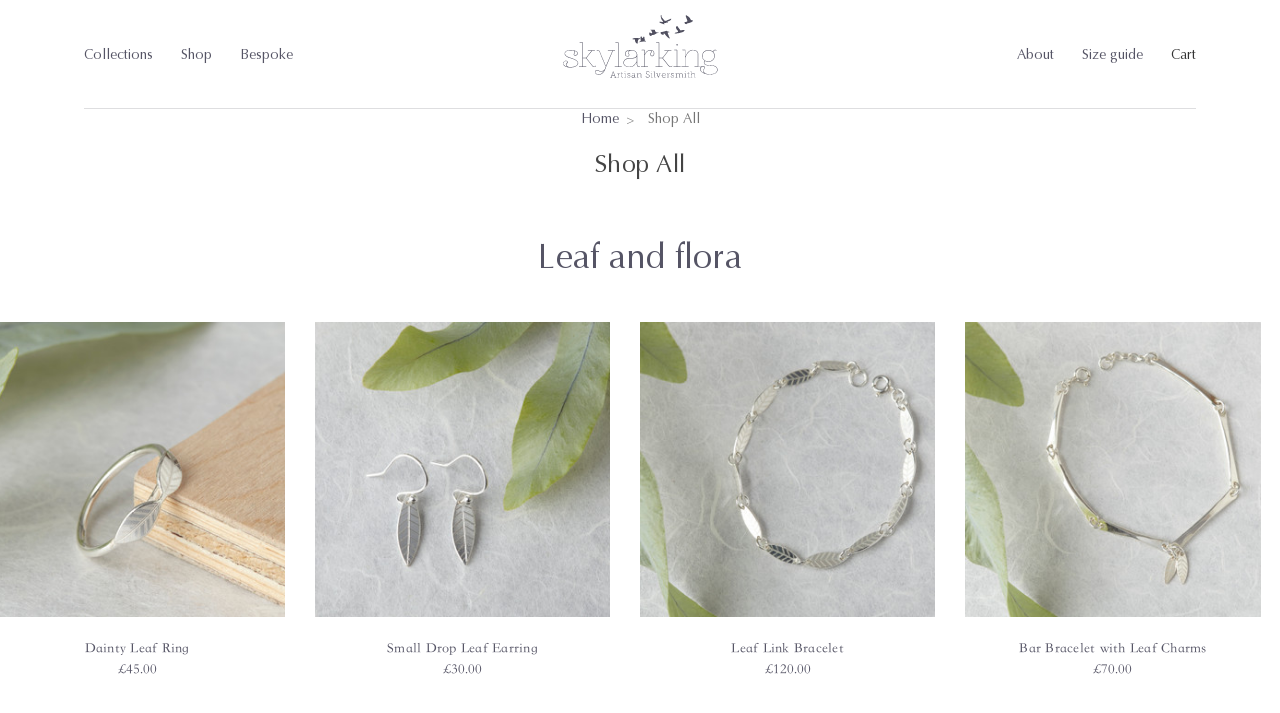

--- FILE ---
content_type: text/html; charset=UTF-8
request_url: https://skylarkingsilver.com/shop-all/
body_size: 19663
content:


<!DOCTYPE html>
<html class="no-js" lang="en">
    <head>
        <title>Shop All - Page 1 </title>
        <link rel="dns-prefetch preconnect" href="https://cdn11.bigcommerce.com/s-bmnumqp4jm" crossorigin><link rel="dns-prefetch preconnect" href="https://fonts.googleapis.com/" crossorigin><link rel="dns-prefetch preconnect" href="https://fonts.gstatic.com/" crossorigin>
        <link rel='canonical' href='https://skylarkingsilver.com/shop-all/' /><meta name='platform' content='bigcommerce.stencil' />
        
                <link rel="next" href="https://skylarkingsilver.com/shop-all/?page=2">

          
        <style type="text/css" media="screen, print">
            @font-face {
                font-family: "optima";
                src: url("https://cdn11.bigcommerce.com/s-bmnumqp4jm/content/Optima.ttc");
            }
            @font-face {
                font-family: "songti";
                src: url("https://cdn11.bigcommerce.com/s-bmnumqp4jm/content/Songti.ttf");
            }
        </style>

        <link href="https://cdn11.bigcommerce.com/s-bmnumqp4jm/product_images/favicon.png?t=1588776958" rel="shortcut icon">
        <meta name="viewport" content="width=device-width, initial-scale=1, maximum-scale=1">
        <meta name="image" property="og:image"content="https://cdn11.bigcommerce.com/s-bmnumqp4jm/content/facebook-preview.jpg">
        <meta name="author" content="Kourosh Mirzaei">

        <script>
            document.documentElement.className = document.documentElement.className.replace('no-js', 'js');
        </script>
        <script>
            window.lazySizesConfig = window.lazySizesConfig || {};
            window.lazySizesConfig.loadMode = 1;
        </script>
        <script async src="https://cdn11.bigcommerce.com/s-bmnumqp4jm/stencil/bcb113d0-55bc-0138-9bb6-0242ac11000c/e/e9b1caa0-8c0b-013a-c5ee-4694e7d2488d/dist/theme-bundle.head_async.js"></script>

        <link rel="stylesheet" href="https://unpkg.com/swiper/swiper-bundle.min.css">
        
        <link href="https://fonts.googleapis.com/css?family=Montserrat:700,500,400%7CKarla:400&display=swap" rel="stylesheet">
        <link data-stencil-stylesheet href="https://cdn11.bigcommerce.com/s-bmnumqp4jm/stencil/bcb113d0-55bc-0138-9bb6-0242ac11000c/e/e9b1caa0-8c0b-013a-c5ee-4694e7d2488d/css/theme-8fde6190-7848-0138-e25f-0242ac110010.css" rel="stylesheet">

        
<script type="text/javascript">
var BCData = {};
</script>

<script nonce="">
(function () {
    var xmlHttp = new XMLHttpRequest();

    xmlHttp.open('POST', 'https://bes.gcp.data.bigcommerce.com/nobot');
    xmlHttp.setRequestHeader('Content-Type', 'application/json');
    xmlHttp.send('{"store_id":"1000712115","timezone_offset":"0.0","timestamp":"2026-01-28T09:00:37.62280700Z","visit_id":"24071008-d5a1-41d0-af1b-67e0e3caa749","channel_id":1}');
})();
</script>

    </head>
    <body>
        <svg data-src="https://cdn11.bigcommerce.com/s-bmnumqp4jm/stencil/bcb113d0-55bc-0138-9bb6-0242ac11000c/e/e9b1caa0-8c0b-013a-c5ee-4694e7d2488d/img/icon-sprite.svg" class="icons-svg-sprite"></svg>
        <header class="header" role="banner">
    <div class="container ">
        <div class="header-border">
            <a href="#" class="mobileMenu-toggle" data-mobile-menu-toggle="menu">
                <span class="mobileMenu-toggleIcon">Toggle menu</span>
            </a>
            <nav class="navUser">
    
    <ul class="navUser-section navUser-section--alt">
        <li class="navUser-item">
            <a class="navUser-action navUser-item--compare" href="/compare" data-compare-nav>Compare <span class="countPill countPill--positive countPill--alt"></span></a>
        </li>
                <li class="navUser-item navPages-item-page">
                    <a class="navPages-action" href="https://skylarkingsilver.com/about/">About</a>
                </li>
                        <li class="navUser-item navPages-item-page">
                            <a class="navPages-action" href="https://skylarkingsilver.com/size-guide/">Size guide</a>
                        </li>
        <li class="navUser-item navUser-item--cart">
            <a
                class="navUser-action"
                data-cart-preview
                data-dropdown="cart-preview-dropdown"
                data-options="align:right"
                href="/cart.php">
                <svg><use xlink:href="#icon-shopping-bag" ></use></svg>
                <span class="navUser-item-cartLabel">Cart</span> <span class="countPill cart-quantity"></span>
            </a>

            <div class="dropdown-menu" id="cart-preview-dropdown" data-dropdown-content aria-hidden="true"></div>
        </li>
    </ul>
    <div class="dropdown dropdown--quickSearch" id="quickSearch" aria-hidden="true" tabindex="-1" data-prevent-quick-search-close>
        <div class="container">
    <form class="form" action="/search.php">
        <fieldset class="form-fieldset">
            <div class="form-field">
                <label class="is-srOnly" for="search_query">Search</label>
                <input class="form-input" data-search-quick name="search_query" id="search_query" data-error-message="Search field cannot be empty." placeholder="Search the store" autocomplete="off">
            </div>
        </fieldset>
    </form>
    <section class="quickSearchResults" data-bind="html: results"></section>
</div>
    </div>
</nav>

                <div class="header-logo header-logo--center">
                    <a href="https://skylarkingsilver.com/">

        <img src="https://cdn11.bigcommerce.com/s-bmnumqp4jm/content/logomark.svg" alt="Skylarking" title="Skylarking">
</a>
                </div>
            <div class="navPages-container" id="menu" data-menu>
                <nav class="navPages">
    <ul class="navPages-list">
                    <li class="navPages-item">
                        <a class="navPages-action custom-nav-top-links nav-for-mob " href="https://skylarkingsilver.com/collections/">Collections</a>
                    </li>
                        <a class="navPages-action custom-nav-top-links nav-for-mob  has-subMenu" href="https://skylarkingsilver.com/shop/" data-collapsible="navPages-30">
    Shop <i class="icon navPages-action-moreIcon" aria-hidden="true"><svg><use xlink:href="#icon-chevron-down" /></svg></i>
</a>
<div class="navPage-subMenu" id="navPages-30" aria-hidden="true" tabindex="-1">
    <ul class="navPage-subMenu-list">
        <li class="navPage-subMenu-item">
            <a class="navPage-subMenu-action navPages-action" href="https://skylarkingsilver.com/shop/">All Shop</a>
        </li>
            <li class="navPage-subMenu-item">
                    <a class="navPage-subMenu-action navPages-action" href="https://skylarkingsilver.com/shop/all/">All</a>
            </li>
            <li class="navPage-subMenu-item">
                    <a class="navPage-subMenu-action navPages-action" href="https://skylarkingsilver.com/shop/rings/">Rings</a>
            </li>
            <li class="navPage-subMenu-item">
                    <a class="navPage-subMenu-action navPages-action" href="https://skylarkingsilver.com/shop/earrings/">Earrings</a>
            </li>
            <li class="navPage-subMenu-item">
                    <a class="navPage-subMenu-action navPages-action" href="https://skylarkingsilver.com/shop/bracelets/">Bracelets</a>
            </li>
            <li class="navPage-subMenu-item">
                    <a class="navPage-subMenu-action navPages-action" href="https://skylarkingsilver.com/shop/bangles/">Bangles</a>
            </li>
            <li class="navPage-subMenu-item">
                    <a class="navPage-subMenu-action navPages-action" href="https://skylarkingsilver.com/shop/necklaces/">Necklaces</a>
            </li>
            <li class="navPage-subMenu-item">
                    <a class="navPage-subMenu-action navPages-action" href="https://skylarkingsilver.com/shop/hoop-earrings/">Hoop earrings</a>
            </li>
    </ul>
</div>

                <li class="navPages-item nav-for-desk ">
                    <a class="navPages-action desk-no-padding" href="https://skylarkingsilver.com/collections/ ">Collections</a>
                </li>
                    <li class="navPages-item nav-for-desk ">
                        <a class="navPages-action" href="https://skylarkingsilver.com/shop/">Shop</a>
                    </li>


                        <li class="navPages-item navPages-item-page ">
                            <a class="navPages-action custom-nav-top-links" href="https://skylarkingsilver.com/bespoke/">Bespoke</a>
                        </li>
                        <li class=" navPages-item-page-for-mobile ">
                            <a class="navPages-action custom-nav-top-links" href="https://skylarkingsilver.com/bespoke/">Bespoke</a>
                        </li>
                        <li class=" navPages-item-page-for-mobile ">
                            <a class="navPages-action custom-nav-top-links" href="https://skylarkingsilver.com/about/">About</a>
                        </li>
                        <li class=" navPages-item-page-for-mobile ">
                            <a class="navPages-action custom-nav-top-links" href="https://skylarkingsilver.com/size-guide/">Size guide</a>
                        </li>
                        <li class=" navPages-item-page-for-mobile ">
                            <a class="navPages-action custom-nav-top-links" href="https://skylarkingsilver.com/blog/">Blog</a>
                        </li>
        </ul>
        <ul class="navPages-list navPages-list--custom">









                    <li class=" navPages-item-page-for-mobile ">
                        <a class="navPages-action custom-nav-bottom-links" href="https://skylarkingsilver.com/shipping-returns/">Shipping &amp; Returns</a>
                    </li>

                        <li class=" navPages-item-page-for-mobile custom-nav-bottom-links ">
                            <a class="navPages-action custom-nav-bottom-links" href="https://skylarkingsilver.com/contacts/">Contacts</a>
                        </li>






        </ul>

    <ul class="navPages-list navPages-list--user">
            <li class="navPages-item socialLinks-custom-mob-menu">
                    <h5 class="footer-info-heading social-custom-header">FOLLOW US</h5>
    <ul class="socialLinks socialLinks--alt">
            <li class="socialLinks-item hbtn-social hb-fill-bottom">
                <a class="icon icon--facebook " href="https://www.facebook.com/SkylarkingSilver/" target="_blank">
                    <svg><use xlink:href="#icon-facebook" /></svg>
                </a>
            </li>
            <li class="socialLinks-item hbtn-social hb-fill-bottom">
                <a class="icon icon--instagram " href="https://www.instagram.com/skylarking_silver/" target="_blank">
                    <svg><use xlink:href="#icon-instagram" /></svg>
                </a>
            </li>
    </ul>
            </li>
    </ul>
</nav>
            </div>
        </div>
    </div>
</header>
<div data-content-region="header_bottom"></div>
        <div class="body" data-currency-code="GBP">
     
    <div class="container main-custom-container">
        
<ul class="breadcrumbs" itemscope itemtype="http://schema.org/BreadcrumbList">
            <li class="breadcrumb " itemprop="itemListElement" itemscope itemtype="http://schema.org/ListItem">
                    <a href="https://skylarkingsilver.com/" class="breadcrumb-label" itemprop="item"><span itemprop="name">Home</span></a>
                <meta itemprop="position" content="1" />
            </li>
            <li class="breadcrumb is-active" itemprop="itemListElement" itemscope itemtype="http://schema.org/ListItem">
                    <meta itemprop="item" content="https://skylarkingsilver.com/shop-all/">
                    <span class="breadcrumb-label" itemprop="name">Shop All</span>
                <meta itemprop="position" content="2" />
            </li>
</ul>
    <h1 class="page-heading">Shop All</h1>
    <div data-content-region="category_below_header"></div>

<div class="page">
    <script>console.log();</script>

    <main class="page-content" id="product-listing-container">
            
<form action="/compare" method='POST'  data-product-compare>
            <section class=" shop-section">
<h2 class="main_title">Leaf and flora</h2>
<div class="shop"
     data-list-name=""
     data-slick-shop='{}'>






































            <div class="shop-slide">
                <article class="card " >
    <figure class="card-figure">
        <a href="https://skylarkingsilver.com/dainty-leaf-ring/" >
            <div class="card-img-container">
                <img src="https://cdn11.bigcommerce.com/s-bmnumqp4jm/images/stencil/160w/products/188/502/SkylarkingStudio_096__64335.1575758797.jpg?c=1" alt="Dainty Leaf Ring" title="Dainty Leaf Ring" data-sizes="auto"
    srcset="[data-uri]"
data-srcset="https://cdn11.bigcommerce.com/s-bmnumqp4jm/images/stencil/80w/products/188/502/SkylarkingStudio_096__64335.1575758797.jpg?c=1 80w, https://cdn11.bigcommerce.com/s-bmnumqp4jm/images/stencil/160w/products/188/502/SkylarkingStudio_096__64335.1575758797.jpg?c=1 160w, https://cdn11.bigcommerce.com/s-bmnumqp4jm/images/stencil/320w/products/188/502/SkylarkingStudio_096__64335.1575758797.jpg?c=1 320w, https://cdn11.bigcommerce.com/s-bmnumqp4jm/images/stencil/640w/products/188/502/SkylarkingStudio_096__64335.1575758797.jpg?c=1 640w, https://cdn11.bigcommerce.com/s-bmnumqp4jm/images/stencil/960w/products/188/502/SkylarkingStudio_096__64335.1575758797.jpg?c=1 960w, https://cdn11.bigcommerce.com/s-bmnumqp4jm/images/stencil/1280w/products/188/502/SkylarkingStudio_096__64335.1575758797.jpg?c=1 1280w, https://cdn11.bigcommerce.com/s-bmnumqp4jm/images/stencil/1920w/products/188/502/SkylarkingStudio_096__64335.1575758797.jpg?c=1 1920w, https://cdn11.bigcommerce.com/s-bmnumqp4jm/images/stencil/2560w/products/188/502/SkylarkingStudio_096__64335.1575758797.jpg?c=1 2560w"

class="lazyload card-image"

 />
            </div>
        </a>

        <figcaption class="card-figcaption">
            <div class="card-figcaption-body">
            </div>
        </figcaption>
    </figure>
    <div class="card-body">
        <h4 class="card-title">
            <a href="https://skylarkingsilver.com/dainty-leaf-ring/" >
                    Dainty Leaf Ring
            </a>
        </h4>

        <div class="card-text" data-test-info-type="price">
                
        <div class="price-section price-section--withTax rrp-price--withTax" style="display: none;">
            
            <span data-product-rrp-with-tax class="price price--rrp">
                
            </span>
        </div>
        <div class="price-section price-section--withTax non-sale-price--withTax" style="display: none;">
            
            <span data-product-non-sale-price-with-tax class="price price--non-sale">
                
            </span>
        </div>
        <div class="price-section price-section--withTax" >
            <span class="price-label" >
                
            </span>
            <span class="price-now-label" style="display: none;">
                
            </span>
            <span data-product-price-with-tax class="price price--withTax">£45.00</span>
        </div>
        </div>
            </div>
</article>
            </div>

            <div class="shop-slide">
                <article class="card " >
    <figure class="card-figure">
        <a href="https://skylarkingsilver.com/small-drop-leaf-earring/" >
            <div class="card-img-container">
                <img src="https://cdn11.bigcommerce.com/s-bmnumqp4jm/images/stencil/160w/products/187/501/SkylarkingStudio_084__19959.1575758312.jpg?c=1" alt="Small Drop Leaf Earring" title="Small Drop Leaf Earring" data-sizes="auto"
    srcset="[data-uri]"
data-srcset="https://cdn11.bigcommerce.com/s-bmnumqp4jm/images/stencil/80w/products/187/501/SkylarkingStudio_084__19959.1575758312.jpg?c=1 80w, https://cdn11.bigcommerce.com/s-bmnumqp4jm/images/stencil/160w/products/187/501/SkylarkingStudio_084__19959.1575758312.jpg?c=1 160w, https://cdn11.bigcommerce.com/s-bmnumqp4jm/images/stencil/320w/products/187/501/SkylarkingStudio_084__19959.1575758312.jpg?c=1 320w, https://cdn11.bigcommerce.com/s-bmnumqp4jm/images/stencil/640w/products/187/501/SkylarkingStudio_084__19959.1575758312.jpg?c=1 640w, https://cdn11.bigcommerce.com/s-bmnumqp4jm/images/stencil/960w/products/187/501/SkylarkingStudio_084__19959.1575758312.jpg?c=1 960w, https://cdn11.bigcommerce.com/s-bmnumqp4jm/images/stencil/1280w/products/187/501/SkylarkingStudio_084__19959.1575758312.jpg?c=1 1280w, https://cdn11.bigcommerce.com/s-bmnumqp4jm/images/stencil/1920w/products/187/501/SkylarkingStudio_084__19959.1575758312.jpg?c=1 1920w, https://cdn11.bigcommerce.com/s-bmnumqp4jm/images/stencil/2560w/products/187/501/SkylarkingStudio_084__19959.1575758312.jpg?c=1 2560w"

class="lazyload card-image"

 />
            </div>
        </a>

        <figcaption class="card-figcaption">
            <div class="card-figcaption-body">
            </div>
        </figcaption>
    </figure>
    <div class="card-body">
        <h4 class="card-title">
            <a href="https://skylarkingsilver.com/small-drop-leaf-earring/" >
                    Small Drop Leaf Earring
            </a>
        </h4>

        <div class="card-text" data-test-info-type="price">
                
        <div class="price-section price-section--withTax rrp-price--withTax" style="display: none;">
            
            <span data-product-rrp-with-tax class="price price--rrp">
                
            </span>
        </div>
        <div class="price-section price-section--withTax non-sale-price--withTax" style="display: none;">
            
            <span data-product-non-sale-price-with-tax class="price price--non-sale">
                
            </span>
        </div>
        <div class="price-section price-section--withTax" >
            <span class="price-label" >
                
            </span>
            <span class="price-now-label" style="display: none;">
                
            </span>
            <span data-product-price-with-tax class="price price--withTax">£30.00</span>
        </div>
        </div>
            </div>
</article>
            </div>

            <div class="shop-slide">
                <article class="card " >
    <figure class="card-figure">
        <a href="https://skylarkingsilver.com/leaf-link-bracelet/" >
            <div class="card-img-container">
                <img src="https://cdn11.bigcommerce.com/s-bmnumqp4jm/images/stencil/160w/products/186/500/SkylarkingStudio_080__71847.1575757937.jpg?c=1" alt="Leaf link bracelet handmade in solid sterling silver." title="Leaf link bracelet handmade in solid sterling silver." data-sizes="auto"
    srcset="[data-uri]"
data-srcset="https://cdn11.bigcommerce.com/s-bmnumqp4jm/images/stencil/80w/products/186/500/SkylarkingStudio_080__71847.1575757937.jpg?c=1 80w, https://cdn11.bigcommerce.com/s-bmnumqp4jm/images/stencil/160w/products/186/500/SkylarkingStudio_080__71847.1575757937.jpg?c=1 160w, https://cdn11.bigcommerce.com/s-bmnumqp4jm/images/stencil/320w/products/186/500/SkylarkingStudio_080__71847.1575757937.jpg?c=1 320w, https://cdn11.bigcommerce.com/s-bmnumqp4jm/images/stencil/640w/products/186/500/SkylarkingStudio_080__71847.1575757937.jpg?c=1 640w, https://cdn11.bigcommerce.com/s-bmnumqp4jm/images/stencil/960w/products/186/500/SkylarkingStudio_080__71847.1575757937.jpg?c=1 960w, https://cdn11.bigcommerce.com/s-bmnumqp4jm/images/stencil/1280w/products/186/500/SkylarkingStudio_080__71847.1575757937.jpg?c=1 1280w, https://cdn11.bigcommerce.com/s-bmnumqp4jm/images/stencil/1920w/products/186/500/SkylarkingStudio_080__71847.1575757937.jpg?c=1 1920w, https://cdn11.bigcommerce.com/s-bmnumqp4jm/images/stencil/2560w/products/186/500/SkylarkingStudio_080__71847.1575757937.jpg?c=1 2560w"

class="lazyload card-image"

 />
            </div>
        </a>

        <figcaption class="card-figcaption">
            <div class="card-figcaption-body">
            </div>
        </figcaption>
    </figure>
    <div class="card-body">
        <h4 class="card-title">
            <a href="https://skylarkingsilver.com/leaf-link-bracelet/" >
                    Leaf Link Bracelet
            </a>
        </h4>

        <div class="card-text" data-test-info-type="price">
                
        <div class="price-section price-section--withTax rrp-price--withTax" style="display: none;">
            
            <span data-product-rrp-with-tax class="price price--rrp">
                
            </span>
        </div>
        <div class="price-section price-section--withTax non-sale-price--withTax" style="display: none;">
            
            <span data-product-non-sale-price-with-tax class="price price--non-sale">
                
            </span>
        </div>
        <div class="price-section price-section--withTax" >
            <span class="price-label" >
                
            </span>
            <span class="price-now-label" style="display: none;">
                
            </span>
            <span data-product-price-with-tax class="price price--withTax">£120.00</span>
        </div>
        </div>
            </div>
</article>
            </div>

            <div class="shop-slide">
                <article class="card " >
    <figure class="card-figure">
        <a href="https://skylarkingsilver.com/bar-bracelet-with-leaf-charms/" >
            <div class="card-img-container">
                <img src="https://cdn11.bigcommerce.com/s-bmnumqp4jm/images/stencil/160w/products/185/499/SkylarkingStudio_079__18964.1575757654.jpg?c=1" alt="Silver bars bracelet with leaf charms." title="Silver bars bracelet with leaf charms." data-sizes="auto"
    srcset="[data-uri]"
data-srcset="https://cdn11.bigcommerce.com/s-bmnumqp4jm/images/stencil/80w/products/185/499/SkylarkingStudio_079__18964.1575757654.jpg?c=1 80w, https://cdn11.bigcommerce.com/s-bmnumqp4jm/images/stencil/160w/products/185/499/SkylarkingStudio_079__18964.1575757654.jpg?c=1 160w, https://cdn11.bigcommerce.com/s-bmnumqp4jm/images/stencil/320w/products/185/499/SkylarkingStudio_079__18964.1575757654.jpg?c=1 320w, https://cdn11.bigcommerce.com/s-bmnumqp4jm/images/stencil/640w/products/185/499/SkylarkingStudio_079__18964.1575757654.jpg?c=1 640w, https://cdn11.bigcommerce.com/s-bmnumqp4jm/images/stencil/960w/products/185/499/SkylarkingStudio_079__18964.1575757654.jpg?c=1 960w, https://cdn11.bigcommerce.com/s-bmnumqp4jm/images/stencil/1280w/products/185/499/SkylarkingStudio_079__18964.1575757654.jpg?c=1 1280w, https://cdn11.bigcommerce.com/s-bmnumqp4jm/images/stencil/1920w/products/185/499/SkylarkingStudio_079__18964.1575757654.jpg?c=1 1920w, https://cdn11.bigcommerce.com/s-bmnumqp4jm/images/stencil/2560w/products/185/499/SkylarkingStudio_079__18964.1575757654.jpg?c=1 2560w"

class="lazyload card-image"

 />
            </div>
        </a>

        <figcaption class="card-figcaption">
            <div class="card-figcaption-body">
            </div>
        </figcaption>
    </figure>
    <div class="card-body">
        <h4 class="card-title">
            <a href="https://skylarkingsilver.com/bar-bracelet-with-leaf-charms/" >
                    Bar Bracelet with Leaf Charms
            </a>
        </h4>

        <div class="card-text" data-test-info-type="price">
                
        <div class="price-section price-section--withTax rrp-price--withTax" style="display: none;">
            
            <span data-product-rrp-with-tax class="price price--rrp">
                
            </span>
        </div>
        <div class="price-section price-section--withTax non-sale-price--withTax" style="display: none;">
            
            <span data-product-non-sale-price-with-tax class="price price--non-sale">
                
            </span>
        </div>
        <div class="price-section price-section--withTax" >
            <span class="price-label" >
                
            </span>
            <span class="price-now-label" style="display: none;">
                
            </span>
            <span data-product-price-with-tax class="price price--withTax">£70.00</span>
        </div>
        </div>
            </div>
</article>
            </div>

            <div class="shop-slide">
                <article class="card " >
    <figure class="card-figure">
        <a href="https://skylarkingsilver.com/hoops-with-leaf-charm/" >
            <div class="card-img-container">
                <img src="https://cdn11.bigcommerce.com/s-bmnumqp4jm/images/stencil/160w/products/184/498/SkylarkingStudio_081__72934.1575757295.jpg?c=1" alt="Silver hoop earrings with leaf charm." title="Silver hoop earrings with leaf charm." data-sizes="auto"
    srcset="[data-uri]"
data-srcset="https://cdn11.bigcommerce.com/s-bmnumqp4jm/images/stencil/80w/products/184/498/SkylarkingStudio_081__72934.1575757295.jpg?c=1 80w, https://cdn11.bigcommerce.com/s-bmnumqp4jm/images/stencil/160w/products/184/498/SkylarkingStudio_081__72934.1575757295.jpg?c=1 160w, https://cdn11.bigcommerce.com/s-bmnumqp4jm/images/stencil/320w/products/184/498/SkylarkingStudio_081__72934.1575757295.jpg?c=1 320w, https://cdn11.bigcommerce.com/s-bmnumqp4jm/images/stencil/640w/products/184/498/SkylarkingStudio_081__72934.1575757295.jpg?c=1 640w, https://cdn11.bigcommerce.com/s-bmnumqp4jm/images/stencil/960w/products/184/498/SkylarkingStudio_081__72934.1575757295.jpg?c=1 960w, https://cdn11.bigcommerce.com/s-bmnumqp4jm/images/stencil/1280w/products/184/498/SkylarkingStudio_081__72934.1575757295.jpg?c=1 1280w, https://cdn11.bigcommerce.com/s-bmnumqp4jm/images/stencil/1920w/products/184/498/SkylarkingStudio_081__72934.1575757295.jpg?c=1 1920w, https://cdn11.bigcommerce.com/s-bmnumqp4jm/images/stencil/2560w/products/184/498/SkylarkingStudio_081__72934.1575757295.jpg?c=1 2560w"

class="lazyload card-image"

 />
            </div>
        </a>

        <figcaption class="card-figcaption">
            <div class="card-figcaption-body">
            </div>
        </figcaption>
    </figure>
    <div class="card-body">
        <h4 class="card-title">
            <a href="https://skylarkingsilver.com/hoops-with-leaf-charm/" >
                    Hoops with Leaf Charm
            </a>
        </h4>

        <div class="card-text" data-test-info-type="price">
                
        <div class="price-section price-section--withTax rrp-price--withTax" style="display: none;">
            
            <span data-product-rrp-with-tax class="price price--rrp">
                
            </span>
        </div>
        <div class="price-section price-section--withTax non-sale-price--withTax" style="display: none;">
            
            <span data-product-non-sale-price-with-tax class="price price--non-sale">
                
            </span>
        </div>
        <div class="price-section price-section--withTax" >
            <span class="price-label" >
                
            </span>
            <span class="price-now-label" style="display: none;">
                
            </span>
            <span data-product-price-with-tax class="price price--withTax">£50.00</span>
        </div>
        </div>
            </div>
</article>
            </div>

            <div class="shop-slide">
                <article class="card " >
    <figure class="card-figure">
        <a href="https://skylarkingsilver.com/circle-leaf-pendant/" >
            <div class="card-img-container">
                <img src="https://cdn11.bigcommerce.com/s-bmnumqp4jm/images/stencil/160w/products/183/497/SkylarkingStudio_078__44045.1575756959.jpg?c=1" alt="Sterling silver handmade necklace with circle and leaf design." title="Sterling silver handmade necklace with circle and leaf design." data-sizes="auto"
    srcset="[data-uri]"
data-srcset="https://cdn11.bigcommerce.com/s-bmnumqp4jm/images/stencil/80w/products/183/497/SkylarkingStudio_078__44045.1575756959.jpg?c=1 80w, https://cdn11.bigcommerce.com/s-bmnumqp4jm/images/stencil/160w/products/183/497/SkylarkingStudio_078__44045.1575756959.jpg?c=1 160w, https://cdn11.bigcommerce.com/s-bmnumqp4jm/images/stencil/320w/products/183/497/SkylarkingStudio_078__44045.1575756959.jpg?c=1 320w, https://cdn11.bigcommerce.com/s-bmnumqp4jm/images/stencil/640w/products/183/497/SkylarkingStudio_078__44045.1575756959.jpg?c=1 640w, https://cdn11.bigcommerce.com/s-bmnumqp4jm/images/stencil/960w/products/183/497/SkylarkingStudio_078__44045.1575756959.jpg?c=1 960w, https://cdn11.bigcommerce.com/s-bmnumqp4jm/images/stencil/1280w/products/183/497/SkylarkingStudio_078__44045.1575756959.jpg?c=1 1280w, https://cdn11.bigcommerce.com/s-bmnumqp4jm/images/stencil/1920w/products/183/497/SkylarkingStudio_078__44045.1575756959.jpg?c=1 1920w, https://cdn11.bigcommerce.com/s-bmnumqp4jm/images/stencil/2560w/products/183/497/SkylarkingStudio_078__44045.1575756959.jpg?c=1 2560w"

class="lazyload card-image"

 />
            </div>
        </a>

        <figcaption class="card-figcaption">
            <div class="card-figcaption-body">
            </div>
        </figcaption>
    </figure>
    <div class="card-body">
        <h4 class="card-title">
            <a href="https://skylarkingsilver.com/circle-leaf-pendant/" >
                    Circle Leaf Pendant
            </a>
        </h4>

        <div class="card-text" data-test-info-type="price">
                
        <div class="price-section price-section--withTax rrp-price--withTax" style="display: none;">
            
            <span data-product-rrp-with-tax class="price price--rrp">
                
            </span>
        </div>
        <div class="price-section price-section--withTax non-sale-price--withTax" style="display: none;">
            
            <span data-product-non-sale-price-with-tax class="price price--non-sale">
                
            </span>
        </div>
        <div class="price-section price-section--withTax" >
            <span class="price-label" >
                
            </span>
            <span class="price-now-label" style="display: none;">
                
            </span>
            <span data-product-price-with-tax class="price price--withTax">£50.00</span>
        </div>
        </div>
            </div>
</article>
            </div>

            <div class="shop-slide">
                <article class="card " >
    <figure class="card-figure">
        <a href="https://skylarkingsilver.com/wreath-necklace/" >
            <div class="card-img-container">
                <img src="https://cdn11.bigcommerce.com/s-bmnumqp4jm/images/stencil/160w/products/182/496/SkylarkingStudio_077__51691.1575672866.jpg?c=1" alt="Delicate handmade silver necklace with wreath design. Two leaves that join in the centre." title="Delicate handmade silver necklace with wreath design. Two leaves that join in the centre." data-sizes="auto"
    srcset="[data-uri]"
data-srcset="https://cdn11.bigcommerce.com/s-bmnumqp4jm/images/stencil/80w/products/182/496/SkylarkingStudio_077__51691.1575672866.jpg?c=1 80w, https://cdn11.bigcommerce.com/s-bmnumqp4jm/images/stencil/160w/products/182/496/SkylarkingStudio_077__51691.1575672866.jpg?c=1 160w, https://cdn11.bigcommerce.com/s-bmnumqp4jm/images/stencil/320w/products/182/496/SkylarkingStudio_077__51691.1575672866.jpg?c=1 320w, https://cdn11.bigcommerce.com/s-bmnumqp4jm/images/stencil/640w/products/182/496/SkylarkingStudio_077__51691.1575672866.jpg?c=1 640w, https://cdn11.bigcommerce.com/s-bmnumqp4jm/images/stencil/960w/products/182/496/SkylarkingStudio_077__51691.1575672866.jpg?c=1 960w, https://cdn11.bigcommerce.com/s-bmnumqp4jm/images/stencil/1280w/products/182/496/SkylarkingStudio_077__51691.1575672866.jpg?c=1 1280w, https://cdn11.bigcommerce.com/s-bmnumqp4jm/images/stencil/1920w/products/182/496/SkylarkingStudio_077__51691.1575672866.jpg?c=1 1920w, https://cdn11.bigcommerce.com/s-bmnumqp4jm/images/stencil/2560w/products/182/496/SkylarkingStudio_077__51691.1575672866.jpg?c=1 2560w"

class="lazyload card-image"

 />
            </div>
        </a>

        <figcaption class="card-figcaption">
            <div class="card-figcaption-body">
            </div>
        </figcaption>
    </figure>
    <div class="card-body">
        <h4 class="card-title">
            <a href="https://skylarkingsilver.com/wreath-necklace/" >
                    Wreath Necklace
            </a>
        </h4>

        <div class="card-text" data-test-info-type="price">
                
        <div class="price-section price-section--withTax rrp-price--withTax" style="display: none;">
            
            <span data-product-rrp-with-tax class="price price--rrp">
                
            </span>
        </div>
        <div class="price-section price-section--withTax non-sale-price--withTax" style="display: none;">
            
            <span data-product-non-sale-price-with-tax class="price price--non-sale">
                
            </span>
        </div>
        <div class="price-section price-section--withTax" >
            <span class="price-label" >
                
            </span>
            <span class="price-now-label" style="display: none;">
                
            </span>
            <span data-product-price-with-tax class="price price--withTax">£45.00</span>
        </div>
        </div>
            </div>
</article>
            </div>

            <div class="shop-slide">
                <article class="card " >
    <figure class="card-figure">
        <a href="https://skylarkingsilver.com/wreath-bangle/" >
            <div class="card-img-container">
                <img src="https://cdn11.bigcommerce.com/s-bmnumqp4jm/images/stencil/160w/products/181/494/SkylarkingStudio_088__68042.1575672407.jpg?c=1" alt="Wreath style bangle." title="Wreath style bangle." data-sizes="auto"
    srcset="[data-uri]"
data-srcset="https://cdn11.bigcommerce.com/s-bmnumqp4jm/images/stencil/80w/products/181/494/SkylarkingStudio_088__68042.1575672407.jpg?c=1 80w, https://cdn11.bigcommerce.com/s-bmnumqp4jm/images/stencil/160w/products/181/494/SkylarkingStudio_088__68042.1575672407.jpg?c=1 160w, https://cdn11.bigcommerce.com/s-bmnumqp4jm/images/stencil/320w/products/181/494/SkylarkingStudio_088__68042.1575672407.jpg?c=1 320w, https://cdn11.bigcommerce.com/s-bmnumqp4jm/images/stencil/640w/products/181/494/SkylarkingStudio_088__68042.1575672407.jpg?c=1 640w, https://cdn11.bigcommerce.com/s-bmnumqp4jm/images/stencil/960w/products/181/494/SkylarkingStudio_088__68042.1575672407.jpg?c=1 960w, https://cdn11.bigcommerce.com/s-bmnumqp4jm/images/stencil/1280w/products/181/494/SkylarkingStudio_088__68042.1575672407.jpg?c=1 1280w, https://cdn11.bigcommerce.com/s-bmnumqp4jm/images/stencil/1920w/products/181/494/SkylarkingStudio_088__68042.1575672407.jpg?c=1 1920w, https://cdn11.bigcommerce.com/s-bmnumqp4jm/images/stencil/2560w/products/181/494/SkylarkingStudio_088__68042.1575672407.jpg?c=1 2560w"

class="lazyload card-image"

 />
            </div>
        </a>

        <figcaption class="card-figcaption">
            <div class="card-figcaption-body">
            </div>
        </figcaption>
    </figure>
    <div class="card-body">
        <h4 class="card-title">
            <a href="https://skylarkingsilver.com/wreath-bangle/" >
                    Wreath Bangle
            </a>
        </h4>

        <div class="card-text" data-test-info-type="price">
                
        <div class="price-section price-section--withTax rrp-price--withTax" style="display: none;">
            
            <span data-product-rrp-with-tax class="price price--rrp">
                
            </span>
        </div>
        <div class="price-section price-section--withTax non-sale-price--withTax" style="display: none;">
            
            <span data-product-non-sale-price-with-tax class="price price--non-sale">
                
            </span>
        </div>
        <div class="price-section price-section--withTax" >
            <span class="price-label" >
                
            </span>
            <span class="price-now-label" style="display: none;">
                
            </span>
            <span data-product-price-with-tax class="price price--withTax">£75.00</span>
        </div>
        </div>
            </div>
</article>
            </div>

            <div class="shop-slide">
                <article class="card " >
    <figure class="card-figure">
        <a href="https://skylarkingsilver.com/bangle-with-leaf-charms/" >
            <div class="card-img-container">
                <img src="https://cdn11.bigcommerce.com/s-bmnumqp4jm/images/stencil/160w/products/180/492/SkylarkingStudio_082__15793.1575671992.jpg?c=1" alt="Solid silver bangle with leaf charm." title="Solid silver bangle with leaf charm." data-sizes="auto"
    srcset="[data-uri]"
data-srcset="https://cdn11.bigcommerce.com/s-bmnumqp4jm/images/stencil/80w/products/180/492/SkylarkingStudio_082__15793.1575671992.jpg?c=1 80w, https://cdn11.bigcommerce.com/s-bmnumqp4jm/images/stencil/160w/products/180/492/SkylarkingStudio_082__15793.1575671992.jpg?c=1 160w, https://cdn11.bigcommerce.com/s-bmnumqp4jm/images/stencil/320w/products/180/492/SkylarkingStudio_082__15793.1575671992.jpg?c=1 320w, https://cdn11.bigcommerce.com/s-bmnumqp4jm/images/stencil/640w/products/180/492/SkylarkingStudio_082__15793.1575671992.jpg?c=1 640w, https://cdn11.bigcommerce.com/s-bmnumqp4jm/images/stencil/960w/products/180/492/SkylarkingStudio_082__15793.1575671992.jpg?c=1 960w, https://cdn11.bigcommerce.com/s-bmnumqp4jm/images/stencil/1280w/products/180/492/SkylarkingStudio_082__15793.1575671992.jpg?c=1 1280w, https://cdn11.bigcommerce.com/s-bmnumqp4jm/images/stencil/1920w/products/180/492/SkylarkingStudio_082__15793.1575671992.jpg?c=1 1920w, https://cdn11.bigcommerce.com/s-bmnumqp4jm/images/stencil/2560w/products/180/492/SkylarkingStudio_082__15793.1575671992.jpg?c=1 2560w"

class="lazyload card-image"

 />
            </div>
        </a>

        <figcaption class="card-figcaption">
            <div class="card-figcaption-body">
            </div>
        </figcaption>
    </figure>
    <div class="card-body">
        <h4 class="card-title">
            <a href="https://skylarkingsilver.com/bangle-with-leaf-charms/" >
                    Bangle with Leaf Charms
            </a>
        </h4>

        <div class="card-text" data-test-info-type="price">
                
        <div class="price-section price-section--withTax rrp-price--withTax" style="display: none;">
            
            <span data-product-rrp-with-tax class="price price--rrp">
                
            </span>
        </div>
        <div class="price-section price-section--withTax non-sale-price--withTax" style="display: none;">
            
            <span data-product-non-sale-price-with-tax class="price price--non-sale">
                
            </span>
        </div>
        <div class="price-section price-section--withTax" >
            <span class="price-label" >
                
            </span>
            <span class="price-now-label" style="display: none;">
                
            </span>
            <span data-product-price-with-tax class="price price--withTax">£60.00</span>
        </div>
        </div>
            </div>
</article>
            </div>

            <div class="shop-slide">
                <article class="card " >
    <figure class="card-figure">
        <a href="https://skylarkingsilver.com/overlap-wreath-ring/" >
            <div class="card-img-container">
                <img src="https://cdn11.bigcommerce.com/s-bmnumqp4jm/images/stencil/160w/products/179/490/SkylarkingStudio_094__29631.1575671523.jpg?c=1" alt="Overlapping wreath style ring." title="Overlapping wreath style ring." data-sizes="auto"
    srcset="[data-uri]"
data-srcset="https://cdn11.bigcommerce.com/s-bmnumqp4jm/images/stencil/80w/products/179/490/SkylarkingStudio_094__29631.1575671523.jpg?c=1 80w, https://cdn11.bigcommerce.com/s-bmnumqp4jm/images/stencil/160w/products/179/490/SkylarkingStudio_094__29631.1575671523.jpg?c=1 160w, https://cdn11.bigcommerce.com/s-bmnumqp4jm/images/stencil/320w/products/179/490/SkylarkingStudio_094__29631.1575671523.jpg?c=1 320w, https://cdn11.bigcommerce.com/s-bmnumqp4jm/images/stencil/640w/products/179/490/SkylarkingStudio_094__29631.1575671523.jpg?c=1 640w, https://cdn11.bigcommerce.com/s-bmnumqp4jm/images/stencil/960w/products/179/490/SkylarkingStudio_094__29631.1575671523.jpg?c=1 960w, https://cdn11.bigcommerce.com/s-bmnumqp4jm/images/stencil/1280w/products/179/490/SkylarkingStudio_094__29631.1575671523.jpg?c=1 1280w, https://cdn11.bigcommerce.com/s-bmnumqp4jm/images/stencil/1920w/products/179/490/SkylarkingStudio_094__29631.1575671523.jpg?c=1 1920w, https://cdn11.bigcommerce.com/s-bmnumqp4jm/images/stencil/2560w/products/179/490/SkylarkingStudio_094__29631.1575671523.jpg?c=1 2560w"

class="lazyload card-image"

 />
            </div>
        </a>

        <figcaption class="card-figcaption">
            <div class="card-figcaption-body">
            </div>
        </figcaption>
    </figure>
    <div class="card-body">
        <h4 class="card-title">
            <a href="https://skylarkingsilver.com/overlap-wreath-ring/" >
                    Overlap Wreath Ring
            </a>
        </h4>

        <div class="card-text" data-test-info-type="price">
                
        <div class="price-section price-section--withTax rrp-price--withTax" style="display: none;">
            
            <span data-product-rrp-with-tax class="price price--rrp">
                
            </span>
        </div>
        <div class="price-section price-section--withTax non-sale-price--withTax" style="display: none;">
            
            <span data-product-non-sale-price-with-tax class="price price--non-sale">
                
            </span>
        </div>
        <div class="price-section price-section--withTax" >
            <span class="price-label" >
                
            </span>
            <span class="price-now-label" style="display: none;">
                
            </span>
            <span data-product-price-with-tax class="price price--withTax">£60.00</span>
        </div>
        </div>
            </div>
</article>
            </div>

            <div class="shop-slide">
                <article class="card " >
    <figure class="card-figure">
        <a href="https://skylarkingsilver.com/wreath-ring/" >
            <div class="card-img-container">
                <img src="https://cdn11.bigcommerce.com/s-bmnumqp4jm/images/stencil/160w/products/178/489/SkylarkingStudio_092__03429.1575671179.jpg?c=1" alt="Leaf ring in wreath design." title="Leaf ring in wreath design." data-sizes="auto"
    srcset="[data-uri]"
data-srcset="https://cdn11.bigcommerce.com/s-bmnumqp4jm/images/stencil/80w/products/178/489/SkylarkingStudio_092__03429.1575671179.jpg?c=1 80w, https://cdn11.bigcommerce.com/s-bmnumqp4jm/images/stencil/160w/products/178/489/SkylarkingStudio_092__03429.1575671179.jpg?c=1 160w, https://cdn11.bigcommerce.com/s-bmnumqp4jm/images/stencil/320w/products/178/489/SkylarkingStudio_092__03429.1575671179.jpg?c=1 320w, https://cdn11.bigcommerce.com/s-bmnumqp4jm/images/stencil/640w/products/178/489/SkylarkingStudio_092__03429.1575671179.jpg?c=1 640w, https://cdn11.bigcommerce.com/s-bmnumqp4jm/images/stencil/960w/products/178/489/SkylarkingStudio_092__03429.1575671179.jpg?c=1 960w, https://cdn11.bigcommerce.com/s-bmnumqp4jm/images/stencil/1280w/products/178/489/SkylarkingStudio_092__03429.1575671179.jpg?c=1 1280w, https://cdn11.bigcommerce.com/s-bmnumqp4jm/images/stencil/1920w/products/178/489/SkylarkingStudio_092__03429.1575671179.jpg?c=1 1920w, https://cdn11.bigcommerce.com/s-bmnumqp4jm/images/stencil/2560w/products/178/489/SkylarkingStudio_092__03429.1575671179.jpg?c=1 2560w"

class="lazyload card-image"

 />
            </div>
        </a>

        <figcaption class="card-figcaption">
            <div class="card-figcaption-body">
            </div>
        </figcaption>
    </figure>
    <div class="card-body">
        <h4 class="card-title">
            <a href="https://skylarkingsilver.com/wreath-ring/" >
                    Wreath Ring
            </a>
        </h4>

        <div class="card-text" data-test-info-type="price">
                
        <div class="price-section price-section--withTax rrp-price--withTax" style="display: none;">
            
            <span data-product-rrp-with-tax class="price price--rrp">
                
            </span>
        </div>
        <div class="price-section price-section--withTax non-sale-price--withTax" style="display: none;">
            
            <span data-product-non-sale-price-with-tax class="price price--non-sale">
                
            </span>
        </div>
        <div class="price-section price-section--withTax" >
            <span class="price-label" >
                
            </span>
            <span class="price-now-label" style="display: none;">
                
            </span>
            <span data-product-price-with-tax class="price price--withTax">£60.00</span>
        </div>
        </div>
            </div>
</article>
            </div>

            <div class="shop-slide">
                <article class="card " >
    <figure class="card-figure">
        <a href="https://skylarkingsilver.com/large-leaf-necklace/" >
            <div class="card-img-container">
                <img src="https://cdn11.bigcommerce.com/s-bmnumqp4jm/images/stencil/160w/products/177/487/SkylarkingStudio_076__57810.1575672051.jpg?c=1" alt="Large leaf design with bar links. Beautiful fresh and modern jewellery based on the natural world." title="Large leaf design with bar links. Beautiful fresh and modern jewellery based on the natural world." data-sizes="auto"
    srcset="[data-uri]"
data-srcset="https://cdn11.bigcommerce.com/s-bmnumqp4jm/images/stencil/80w/products/177/487/SkylarkingStudio_076__57810.1575672051.jpg?c=1 80w, https://cdn11.bigcommerce.com/s-bmnumqp4jm/images/stencil/160w/products/177/487/SkylarkingStudio_076__57810.1575672051.jpg?c=1 160w, https://cdn11.bigcommerce.com/s-bmnumqp4jm/images/stencil/320w/products/177/487/SkylarkingStudio_076__57810.1575672051.jpg?c=1 320w, https://cdn11.bigcommerce.com/s-bmnumqp4jm/images/stencil/640w/products/177/487/SkylarkingStudio_076__57810.1575672051.jpg?c=1 640w, https://cdn11.bigcommerce.com/s-bmnumqp4jm/images/stencil/960w/products/177/487/SkylarkingStudio_076__57810.1575672051.jpg?c=1 960w, https://cdn11.bigcommerce.com/s-bmnumqp4jm/images/stencil/1280w/products/177/487/SkylarkingStudio_076__57810.1575672051.jpg?c=1 1280w, https://cdn11.bigcommerce.com/s-bmnumqp4jm/images/stencil/1920w/products/177/487/SkylarkingStudio_076__57810.1575672051.jpg?c=1 1920w, https://cdn11.bigcommerce.com/s-bmnumqp4jm/images/stencil/2560w/products/177/487/SkylarkingStudio_076__57810.1575672051.jpg?c=1 2560w"

class="lazyload card-image"

 />
            </div>
        </a>

        <figcaption class="card-figcaption">
            <div class="card-figcaption-body">
            </div>
        </figcaption>
    </figure>
    <div class="card-body">
        <h4 class="card-title">
            <a href="https://skylarkingsilver.com/large-leaf-necklace/" >
                    Large Leaf Necklace
            </a>
        </h4>

        <div class="card-text" data-test-info-type="price">
                
        <div class="price-section price-section--withTax rrp-price--withTax" style="display: none;">
            
            <span data-product-rrp-with-tax class="price price--rrp">
                
            </span>
        </div>
        <div class="price-section price-section--withTax non-sale-price--withTax" style="display: none;">
            
            <span data-product-non-sale-price-with-tax class="price price--non-sale">
                
            </span>
        </div>
        <div class="price-section price-section--withTax" >
            <span class="price-label" >
                
            </span>
            <span class="price-now-label" style="display: none;">
                
            </span>
            <span data-product-price-with-tax class="price price--withTax">£160.00</span>
        </div>
        </div>
            </div>
</article>
            </div>

            <div class="shop-slide">
                <article class="card " >
    <figure class="card-figure">
        <a href="https://skylarkingsilver.com/large-drop-earrings/" >
            <div class="card-img-container">
                <img src="https://cdn11.bigcommerce.com/s-bmnumqp4jm/images/stencil/160w/products/176/485/SkylarkingStudio_196__01552.1575669807.jpg?c=1" alt="Large leaf shaped earrings with hand engraved detail. Drop earrings with ear hooks in solid sterling silver." title="Large leaf shaped earrings with hand engraved detail. Drop earrings with ear hooks in solid sterling silver." data-sizes="auto"
    srcset="[data-uri]"
data-srcset="https://cdn11.bigcommerce.com/s-bmnumqp4jm/images/stencil/80w/products/176/485/SkylarkingStudio_196__01552.1575669807.jpg?c=1 80w, https://cdn11.bigcommerce.com/s-bmnumqp4jm/images/stencil/160w/products/176/485/SkylarkingStudio_196__01552.1575669807.jpg?c=1 160w, https://cdn11.bigcommerce.com/s-bmnumqp4jm/images/stencil/320w/products/176/485/SkylarkingStudio_196__01552.1575669807.jpg?c=1 320w, https://cdn11.bigcommerce.com/s-bmnumqp4jm/images/stencil/640w/products/176/485/SkylarkingStudio_196__01552.1575669807.jpg?c=1 640w, https://cdn11.bigcommerce.com/s-bmnumqp4jm/images/stencil/960w/products/176/485/SkylarkingStudio_196__01552.1575669807.jpg?c=1 960w, https://cdn11.bigcommerce.com/s-bmnumqp4jm/images/stencil/1280w/products/176/485/SkylarkingStudio_196__01552.1575669807.jpg?c=1 1280w, https://cdn11.bigcommerce.com/s-bmnumqp4jm/images/stencil/1920w/products/176/485/SkylarkingStudio_196__01552.1575669807.jpg?c=1 1920w, https://cdn11.bigcommerce.com/s-bmnumqp4jm/images/stencil/2560w/products/176/485/SkylarkingStudio_196__01552.1575669807.jpg?c=1 2560w"

class="lazyload card-image"

 />
            </div>
        </a>

        <figcaption class="card-figcaption">
            <div class="card-figcaption-body">
            </div>
        </figcaption>
    </figure>
    <div class="card-body">
        <h4 class="card-title">
            <a href="https://skylarkingsilver.com/large-drop-earrings/" >
                    Large Drop Earrings
            </a>
        </h4>

        <div class="card-text" data-test-info-type="price">
                
        <div class="price-section price-section--withTax rrp-price--withTax" style="display: none;">
            
            <span data-product-rrp-with-tax class="price price--rrp">
                
            </span>
        </div>
        <div class="price-section price-section--withTax non-sale-price--withTax" style="display: none;">
            
            <span data-product-non-sale-price-with-tax class="price price--non-sale">
                
            </span>
        </div>
        <div class="price-section price-section--withTax" >
            <span class="price-label" >
                
            </span>
            <span class="price-now-label" style="display: none;">
                
            </span>
            <span data-product-price-with-tax class="price price--withTax">£60.00</span>
        </div>
        </div>
            </div>
</article>
            </div>

            <div class="shop-slide">
                <article class="card " >
    <figure class="card-figure">
        <a href="https://skylarkingsilver.com/leaf-studs/" >
            <div class="card-img-container">
                <img src="https://cdn11.bigcommerce.com/s-bmnumqp4jm/images/stencil/160w/products/175/483/SkylarkingStudio_100__48516.1575669304.jpg?c=1" alt="Leaf stud earrings, small, medium and large. Perfect little stud earrings with a design inspired by nature." title="Leaf stud earrings, small, medium and large. Perfect little stud earrings with a design inspired by nature." data-sizes="auto"
    srcset="[data-uri]"
data-srcset="https://cdn11.bigcommerce.com/s-bmnumqp4jm/images/stencil/80w/products/175/483/SkylarkingStudio_100__48516.1575669304.jpg?c=1 80w, https://cdn11.bigcommerce.com/s-bmnumqp4jm/images/stencil/160w/products/175/483/SkylarkingStudio_100__48516.1575669304.jpg?c=1 160w, https://cdn11.bigcommerce.com/s-bmnumqp4jm/images/stencil/320w/products/175/483/SkylarkingStudio_100__48516.1575669304.jpg?c=1 320w, https://cdn11.bigcommerce.com/s-bmnumqp4jm/images/stencil/640w/products/175/483/SkylarkingStudio_100__48516.1575669304.jpg?c=1 640w, https://cdn11.bigcommerce.com/s-bmnumqp4jm/images/stencil/960w/products/175/483/SkylarkingStudio_100__48516.1575669304.jpg?c=1 960w, https://cdn11.bigcommerce.com/s-bmnumqp4jm/images/stencil/1280w/products/175/483/SkylarkingStudio_100__48516.1575669304.jpg?c=1 1280w, https://cdn11.bigcommerce.com/s-bmnumqp4jm/images/stencil/1920w/products/175/483/SkylarkingStudio_100__48516.1575669304.jpg?c=1 1920w, https://cdn11.bigcommerce.com/s-bmnumqp4jm/images/stencil/2560w/products/175/483/SkylarkingStudio_100__48516.1575669304.jpg?c=1 2560w"

class="lazyload card-image"

 />
            </div>
        </a>

        <figcaption class="card-figcaption">
            <div class="card-figcaption-body">
            </div>
        </figcaption>
    </figure>
    <div class="card-body">
        <h4 class="card-title">
            <a href="https://skylarkingsilver.com/leaf-studs/" >
                    Leaf Studs
            </a>
        </h4>

        <div class="card-text" data-test-info-type="price">
                
        <div class="price-section price-section--withTax rrp-price--withTax" style="display: none;">
            
            <span data-product-rrp-with-tax class="price price--rrp">
                
            </span>
        </div>
        <div class="price-section price-section--withTax non-sale-price--withTax" style="display: none;">
            
            <span data-product-non-sale-price-with-tax class="price price--non-sale">
                
            </span>
        </div>
        <div class="price-section price-section--withTax" >
            <span class="price-label" >
                
            </span>
            <span class="price-now-label" style="display: none;">
                
            </span>
            <span data-product-price-with-tax class="price price--withTax">£20.00</span>
        </div>
        </div>
            </div>
</article>
            </div>

            <div class="shop-slide">
                <article class="card " >
    <figure class="card-figure">
        <a href="https://skylarkingsilver.com/long-drop-earrings-with-leaf/" >
            <div class="card-img-container">
                <img src="https://cdn11.bigcommerce.com/s-bmnumqp4jm/images/stencil/160w/products/174/482/SkylarkingStudio_194__31619.1575663661.jpg?c=1" alt="Long delicate drop earrings. Hook earrings with sterling silver bars and leaf . Handmade earrings." title="Long delicate drop earrings. Hook earrings with sterling silver bars and leaf . Handmade earrings." data-sizes="auto"
    srcset="[data-uri]"
data-srcset="https://cdn11.bigcommerce.com/s-bmnumqp4jm/images/stencil/80w/products/174/482/SkylarkingStudio_194__31619.1575663661.jpg?c=1 80w, https://cdn11.bigcommerce.com/s-bmnumqp4jm/images/stencil/160w/products/174/482/SkylarkingStudio_194__31619.1575663661.jpg?c=1 160w, https://cdn11.bigcommerce.com/s-bmnumqp4jm/images/stencil/320w/products/174/482/SkylarkingStudio_194__31619.1575663661.jpg?c=1 320w, https://cdn11.bigcommerce.com/s-bmnumqp4jm/images/stencil/640w/products/174/482/SkylarkingStudio_194__31619.1575663661.jpg?c=1 640w, https://cdn11.bigcommerce.com/s-bmnumqp4jm/images/stencil/960w/products/174/482/SkylarkingStudio_194__31619.1575663661.jpg?c=1 960w, https://cdn11.bigcommerce.com/s-bmnumqp4jm/images/stencil/1280w/products/174/482/SkylarkingStudio_194__31619.1575663661.jpg?c=1 1280w, https://cdn11.bigcommerce.com/s-bmnumqp4jm/images/stencil/1920w/products/174/482/SkylarkingStudio_194__31619.1575663661.jpg?c=1 1920w, https://cdn11.bigcommerce.com/s-bmnumqp4jm/images/stencil/2560w/products/174/482/SkylarkingStudio_194__31619.1575663661.jpg?c=1 2560w"

class="lazyload card-image"

 />
            </div>
        </a>

        <figcaption class="card-figcaption">
            <div class="card-figcaption-body">
            </div>
        </figcaption>
    </figure>
    <div class="card-body">
        <h4 class="card-title">
            <a href="https://skylarkingsilver.com/long-drop-earrings-with-leaf/" >
                    Long Drop Earrings with Leaf
            </a>
        </h4>

        <div class="card-text" data-test-info-type="price">
                
        <div class="price-section price-section--withTax rrp-price--withTax" style="display: none;">
            
            <span data-product-rrp-with-tax class="price price--rrp">
                
            </span>
        </div>
        <div class="price-section price-section--withTax non-sale-price--withTax" style="display: none;">
            
            <span data-product-non-sale-price-with-tax class="price price--non-sale">
                
            </span>
        </div>
        <div class="price-section price-section--withTax" >
            <span class="price-label" >
                
            </span>
            <span class="price-now-label" style="display: none;">
                
            </span>
            <span data-product-price-with-tax class="price price--withTax">£60.00</span>
        </div>
        </div>
            </div>
</article>
            </div>

            <div class="shop-slide">
                <article class="card " >
    <figure class="card-figure">
        <a href="https://skylarkingsilver.com/sleeper-with-leaf/" >
            <div class="card-img-container">
                <img src="https://cdn11.bigcommerce.com/s-bmnumqp4jm/images/stencil/160w/products/173/480/SkylarkingStudio_085__03635.1575662845.jpg?c=1" alt="Comfortable silver sleeper earrings with hand engraved delicate leaf shaped drops." title="Comfortable silver sleeper earrings with hand engraved delicate leaf shaped drops." data-sizes="auto"
    srcset="[data-uri]"
data-srcset="https://cdn11.bigcommerce.com/s-bmnumqp4jm/images/stencil/80w/products/173/480/SkylarkingStudio_085__03635.1575662845.jpg?c=1 80w, https://cdn11.bigcommerce.com/s-bmnumqp4jm/images/stencil/160w/products/173/480/SkylarkingStudio_085__03635.1575662845.jpg?c=1 160w, https://cdn11.bigcommerce.com/s-bmnumqp4jm/images/stencil/320w/products/173/480/SkylarkingStudio_085__03635.1575662845.jpg?c=1 320w, https://cdn11.bigcommerce.com/s-bmnumqp4jm/images/stencil/640w/products/173/480/SkylarkingStudio_085__03635.1575662845.jpg?c=1 640w, https://cdn11.bigcommerce.com/s-bmnumqp4jm/images/stencil/960w/products/173/480/SkylarkingStudio_085__03635.1575662845.jpg?c=1 960w, https://cdn11.bigcommerce.com/s-bmnumqp4jm/images/stencil/1280w/products/173/480/SkylarkingStudio_085__03635.1575662845.jpg?c=1 1280w, https://cdn11.bigcommerce.com/s-bmnumqp4jm/images/stencil/1920w/products/173/480/SkylarkingStudio_085__03635.1575662845.jpg?c=1 1920w, https://cdn11.bigcommerce.com/s-bmnumqp4jm/images/stencil/2560w/products/173/480/SkylarkingStudio_085__03635.1575662845.jpg?c=1 2560w"

class="lazyload card-image"

 />
            </div>
        </a>

        <figcaption class="card-figcaption">
            <div class="card-figcaption-body">
            </div>
        </figcaption>
    </figure>
    <div class="card-body">
        <h4 class="card-title">
            <a href="https://skylarkingsilver.com/sleeper-with-leaf/" >
                    Sleeper with Leaf
            </a>
        </h4>

        <div class="card-text" data-test-info-type="price">
                
        <div class="price-section price-section--withTax rrp-price--withTax" style="display: none;">
            
            <span data-product-rrp-with-tax class="price price--rrp">
                
            </span>
        </div>
        <div class="price-section price-section--withTax non-sale-price--withTax" style="display: none;">
            
            <span data-product-non-sale-price-with-tax class="price price--non-sale">
                
            </span>
        </div>
        <div class="price-section price-section--withTax" >
            <span class="price-label" >
                
            </span>
            <span class="price-now-label" style="display: none;">
                
            </span>
            <span data-product-price-with-tax class="price price--withTax">£40.00</span>
        </div>
        </div>
            </div>
</article>
            </div>















































</div>
</section>

<section class=" shop-section">
<h2 class="main_title">Beaded collection</h2>
<div class="shop" data-list-name=""
     data-slick-shop='{}'>
            <div class="shop-slide">
                <article class="card " >
    <figure class="card-figure">
        <a href="https://skylarkingsilver.com/smooth-ring-with-beaded-section/" >
            <div class="card-img-container">
                <img src="https://cdn11.bigcommerce.com/s-bmnumqp4jm/images/stencil/160w/products/131/402/SkylarkingStudio_159__27934.1574457609.jpg?c=1" alt="Smooth Ring with Beaded Section" title="Smooth Ring with Beaded Section" data-sizes="auto"
    srcset="[data-uri]"
data-srcset="https://cdn11.bigcommerce.com/s-bmnumqp4jm/images/stencil/80w/products/131/402/SkylarkingStudio_159__27934.1574457609.jpg?c=1 80w, https://cdn11.bigcommerce.com/s-bmnumqp4jm/images/stencil/160w/products/131/402/SkylarkingStudio_159__27934.1574457609.jpg?c=1 160w, https://cdn11.bigcommerce.com/s-bmnumqp4jm/images/stencil/320w/products/131/402/SkylarkingStudio_159__27934.1574457609.jpg?c=1 320w, https://cdn11.bigcommerce.com/s-bmnumqp4jm/images/stencil/640w/products/131/402/SkylarkingStudio_159__27934.1574457609.jpg?c=1 640w, https://cdn11.bigcommerce.com/s-bmnumqp4jm/images/stencil/960w/products/131/402/SkylarkingStudio_159__27934.1574457609.jpg?c=1 960w, https://cdn11.bigcommerce.com/s-bmnumqp4jm/images/stencil/1280w/products/131/402/SkylarkingStudio_159__27934.1574457609.jpg?c=1 1280w, https://cdn11.bigcommerce.com/s-bmnumqp4jm/images/stencil/1920w/products/131/402/SkylarkingStudio_159__27934.1574457609.jpg?c=1 1920w, https://cdn11.bigcommerce.com/s-bmnumqp4jm/images/stencil/2560w/products/131/402/SkylarkingStudio_159__27934.1574457609.jpg?c=1 2560w"

class="lazyload card-image"

 />
            </div>
        </a>

        <figcaption class="card-figcaption">
            <div class="card-figcaption-body">
            </div>
        </figcaption>
    </figure>
    <div class="card-body">
        <h4 class="card-title">
            <a href="https://skylarkingsilver.com/smooth-ring-with-beaded-section/" >
                    Smooth Ring with Beaded Section
            </a>
        </h4>

        <div class="card-text" data-test-info-type="price">
                
        <div class="price-section price-section--withTax rrp-price--withTax" style="display: none;">
            
            <span data-product-rrp-with-tax class="price price--rrp">
                
            </span>
        </div>
        <div class="price-section price-section--withTax non-sale-price--withTax" style="display: none;">
            
            <span data-product-non-sale-price-with-tax class="price price--non-sale">
                
            </span>
        </div>
        <div class="price-section price-section--withTax" >
            <span class="price-label" >
                
            </span>
            <span class="price-now-label" style="display: none;">
                
            </span>
            <span data-product-price-with-tax class="price price--withTax">£35.00</span>
        </div>
        </div>
            </div>
</article>
            </div>
            <div class="shop-slide">
                <article class="card " >
    <figure class="card-figure">
        <a href="https://skylarkingsilver.com/beaded-halo-bracelet/" >
            <div class="card-img-container">
                <img src="https://cdn11.bigcommerce.com/s-bmnumqp4jm/images/stencil/160w/products/130/401/SkylarkingStudio_054__68658.1574705815.jpg?c=1" alt="delicate halo design bracelet in sterling silver. circle design with beaded detail on a fine belcher chain." title="delicate halo design bracelet in sterling silver. circle design with beaded detail on a fine belcher chain." data-sizes="auto"
    srcset="[data-uri]"
data-srcset="https://cdn11.bigcommerce.com/s-bmnumqp4jm/images/stencil/80w/products/130/401/SkylarkingStudio_054__68658.1574705815.jpg?c=1 80w, https://cdn11.bigcommerce.com/s-bmnumqp4jm/images/stencil/160w/products/130/401/SkylarkingStudio_054__68658.1574705815.jpg?c=1 160w, https://cdn11.bigcommerce.com/s-bmnumqp4jm/images/stencil/320w/products/130/401/SkylarkingStudio_054__68658.1574705815.jpg?c=1 320w, https://cdn11.bigcommerce.com/s-bmnumqp4jm/images/stencil/640w/products/130/401/SkylarkingStudio_054__68658.1574705815.jpg?c=1 640w, https://cdn11.bigcommerce.com/s-bmnumqp4jm/images/stencil/960w/products/130/401/SkylarkingStudio_054__68658.1574705815.jpg?c=1 960w, https://cdn11.bigcommerce.com/s-bmnumqp4jm/images/stencil/1280w/products/130/401/SkylarkingStudio_054__68658.1574705815.jpg?c=1 1280w, https://cdn11.bigcommerce.com/s-bmnumqp4jm/images/stencil/1920w/products/130/401/SkylarkingStudio_054__68658.1574705815.jpg?c=1 1920w, https://cdn11.bigcommerce.com/s-bmnumqp4jm/images/stencil/2560w/products/130/401/SkylarkingStudio_054__68658.1574705815.jpg?c=1 2560w"

class="lazyload card-image"

 />
            </div>
        </a>

        <figcaption class="card-figcaption">
            <div class="card-figcaption-body">
            </div>
        </figcaption>
    </figure>
    <div class="card-body">
        <h4 class="card-title">
            <a href="https://skylarkingsilver.com/beaded-halo-bracelet/" >
                    Beaded Halo Bracelet
            </a>
        </h4>

        <div class="card-text" data-test-info-type="price">
                
        <div class="price-section price-section--withTax rrp-price--withTax" style="display: none;">
            
            <span data-product-rrp-with-tax class="price price--rrp">
                
            </span>
        </div>
        <div class="price-section price-section--withTax non-sale-price--withTax" style="display: none;">
            
            <span data-product-non-sale-price-with-tax class="price price--non-sale">
                
            </span>
        </div>
        <div class="price-section price-section--withTax" >
            <span class="price-label" >
                
            </span>
            <span class="price-now-label" style="display: none;">
                
            </span>
            <span data-product-price-with-tax class="price price--withTax">£45.00</span>
        </div>
        </div>
            </div>
</article>
            </div>
            <div class="shop-slide">
                <article class="card " >
    <figure class="card-figure">
        <a href="https://skylarkingsilver.com/beaded-ring-with-inner-circle/" >
            <div class="card-img-container">
                <img src="https://cdn11.bigcommerce.com/s-bmnumqp4jm/images/stencil/160w/products/129/400/SkylarkingStudio_156__47339.1574704883.jpg?c=1" alt="Silver ring with halo design and beaded detail." title="Silver ring with halo design and beaded detail." data-sizes="auto"
    srcset="[data-uri]"
data-srcset="https://cdn11.bigcommerce.com/s-bmnumqp4jm/images/stencil/80w/products/129/400/SkylarkingStudio_156__47339.1574704883.jpg?c=1 80w, https://cdn11.bigcommerce.com/s-bmnumqp4jm/images/stencil/160w/products/129/400/SkylarkingStudio_156__47339.1574704883.jpg?c=1 160w, https://cdn11.bigcommerce.com/s-bmnumqp4jm/images/stencil/320w/products/129/400/SkylarkingStudio_156__47339.1574704883.jpg?c=1 320w, https://cdn11.bigcommerce.com/s-bmnumqp4jm/images/stencil/640w/products/129/400/SkylarkingStudio_156__47339.1574704883.jpg?c=1 640w, https://cdn11.bigcommerce.com/s-bmnumqp4jm/images/stencil/960w/products/129/400/SkylarkingStudio_156__47339.1574704883.jpg?c=1 960w, https://cdn11.bigcommerce.com/s-bmnumqp4jm/images/stencil/1280w/products/129/400/SkylarkingStudio_156__47339.1574704883.jpg?c=1 1280w, https://cdn11.bigcommerce.com/s-bmnumqp4jm/images/stencil/1920w/products/129/400/SkylarkingStudio_156__47339.1574704883.jpg?c=1 1920w, https://cdn11.bigcommerce.com/s-bmnumqp4jm/images/stencil/2560w/products/129/400/SkylarkingStudio_156__47339.1574704883.jpg?c=1 2560w"

class="lazyload card-image"

 />
            </div>
        </a>

        <figcaption class="card-figcaption">
            <div class="card-figcaption-body">
            </div>
        </figcaption>
    </figure>
    <div class="card-body">
        <h4 class="card-title">
            <a href="https://skylarkingsilver.com/beaded-ring-with-inner-circle/" >
                    Beaded Ring with Inner Circle
            </a>
        </h4>

        <div class="card-text" data-test-info-type="price">
                
        <div class="price-section price-section--withTax rrp-price--withTax" style="display: none;">
            
            <span data-product-rrp-with-tax class="price price--rrp">
                
            </span>
        </div>
        <div class="price-section price-section--withTax non-sale-price--withTax" style="display: none;">
            
            <span data-product-non-sale-price-with-tax class="price price--non-sale">
                
            </span>
        </div>
        <div class="price-section price-section--withTax" >
            <span class="price-label" >
                
            </span>
            <span class="price-now-label" style="display: none;">
                
            </span>
            <span data-product-price-with-tax class="price price--withTax">£65.00</span>
        </div>
        </div>
            </div>
</article>
            </div>
            <div class="shop-slide">
                <article class="card " >
    <figure class="card-figure">
        <a href="https://skylarkingsilver.com/hoop-earrings-with-beaded-drop/" >
            <div class="card-img-container">
                <img src="https://cdn11.bigcommerce.com/s-bmnumqp4jm/images/stencil/160w/products/128/399/SkylarkingStudio_043__12129.1574704680.jpg?c=1" alt="Hoop earring with stud fitting and beaded drop detail." title="Hoop earring with stud fitting and beaded drop detail." data-sizes="auto"
    srcset="[data-uri]"
data-srcset="https://cdn11.bigcommerce.com/s-bmnumqp4jm/images/stencil/80w/products/128/399/SkylarkingStudio_043__12129.1574704680.jpg?c=1 80w, https://cdn11.bigcommerce.com/s-bmnumqp4jm/images/stencil/160w/products/128/399/SkylarkingStudio_043__12129.1574704680.jpg?c=1 160w, https://cdn11.bigcommerce.com/s-bmnumqp4jm/images/stencil/320w/products/128/399/SkylarkingStudio_043__12129.1574704680.jpg?c=1 320w, https://cdn11.bigcommerce.com/s-bmnumqp4jm/images/stencil/640w/products/128/399/SkylarkingStudio_043__12129.1574704680.jpg?c=1 640w, https://cdn11.bigcommerce.com/s-bmnumqp4jm/images/stencil/960w/products/128/399/SkylarkingStudio_043__12129.1574704680.jpg?c=1 960w, https://cdn11.bigcommerce.com/s-bmnumqp4jm/images/stencil/1280w/products/128/399/SkylarkingStudio_043__12129.1574704680.jpg?c=1 1280w, https://cdn11.bigcommerce.com/s-bmnumqp4jm/images/stencil/1920w/products/128/399/SkylarkingStudio_043__12129.1574704680.jpg?c=1 1920w, https://cdn11.bigcommerce.com/s-bmnumqp4jm/images/stencil/2560w/products/128/399/SkylarkingStudio_043__12129.1574704680.jpg?c=1 2560w"

class="lazyload card-image"

 />
            </div>
        </a>

        <figcaption class="card-figcaption">
            <div class="card-figcaption-body">
            </div>
        </figcaption>
    </figure>
    <div class="card-body">
        <h4 class="card-title">
            <a href="https://skylarkingsilver.com/hoop-earrings-with-beaded-drop/" >
                    Hoop Earrings with Beaded drop
            </a>
        </h4>

        <div class="card-text" data-test-info-type="price">
                
        <div class="price-section price-section--withTax rrp-price--withTax" style="display: none;">
            
            <span data-product-rrp-with-tax class="price price--rrp">
                
            </span>
        </div>
        <div class="price-section price-section--withTax non-sale-price--withTax" style="display: none;">
            
            <span data-product-non-sale-price-with-tax class="price price--non-sale">
                
            </span>
        </div>
        <div class="price-section price-section--withTax" >
            <span class="price-label" >
                
            </span>
            <span class="price-now-label" style="display: none;">
                
            </span>
            <span data-product-price-with-tax class="price price--withTax">£50.00</span>
        </div>
        </div>
            </div>
</article>
            </div>
            <div class="shop-slide">
                <article class="card " >
    <figure class="card-figure">
        <a href="https://skylarkingsilver.com/beaded-ear-creepers-1/" >
            <div class="card-img-container">
                <img src="https://cdn11.bigcommerce.com/s-bmnumqp4jm/images/stencil/160w/products/127/398/SkylarkingStudio_177__96707.1574453807.jpg?c=1" alt="Beaded Ear Creepers" title="Beaded Ear Creepers" data-sizes="auto"
    srcset="[data-uri]"
data-srcset="https://cdn11.bigcommerce.com/s-bmnumqp4jm/images/stencil/80w/products/127/398/SkylarkingStudio_177__96707.1574453807.jpg?c=1 80w, https://cdn11.bigcommerce.com/s-bmnumqp4jm/images/stencil/160w/products/127/398/SkylarkingStudio_177__96707.1574453807.jpg?c=1 160w, https://cdn11.bigcommerce.com/s-bmnumqp4jm/images/stencil/320w/products/127/398/SkylarkingStudio_177__96707.1574453807.jpg?c=1 320w, https://cdn11.bigcommerce.com/s-bmnumqp4jm/images/stencil/640w/products/127/398/SkylarkingStudio_177__96707.1574453807.jpg?c=1 640w, https://cdn11.bigcommerce.com/s-bmnumqp4jm/images/stencil/960w/products/127/398/SkylarkingStudio_177__96707.1574453807.jpg?c=1 960w, https://cdn11.bigcommerce.com/s-bmnumqp4jm/images/stencil/1280w/products/127/398/SkylarkingStudio_177__96707.1574453807.jpg?c=1 1280w, https://cdn11.bigcommerce.com/s-bmnumqp4jm/images/stencil/1920w/products/127/398/SkylarkingStudio_177__96707.1574453807.jpg?c=1 1920w, https://cdn11.bigcommerce.com/s-bmnumqp4jm/images/stencil/2560w/products/127/398/SkylarkingStudio_177__96707.1574453807.jpg?c=1 2560w"

class="lazyload card-image"

 />
            </div>
        </a>

        <figcaption class="card-figcaption">
            <div class="card-figcaption-body">
            </div>
        </figcaption>
    </figure>
    <div class="card-body">
        <h4 class="card-title">
            <a href="https://skylarkingsilver.com/beaded-ear-creepers-1/" >
                    Beaded Ear Creepers
            </a>
        </h4>

        <div class="card-text" data-test-info-type="price">
                
        <div class="price-section price-section--withTax rrp-price--withTax" style="display: none;">
            
            <span data-product-rrp-with-tax class="price price--rrp">
                
            </span>
        </div>
        <div class="price-section price-section--withTax non-sale-price--withTax" style="display: none;">
            
            <span data-product-non-sale-price-with-tax class="price price--non-sale">
                
            </span>
        </div>
        <div class="price-section price-section--withTax" >
            <span class="price-label" >
                
            </span>
            <span class="price-now-label" style="display: none;">
                
            </span>
            <span data-product-price-with-tax class="price price--withTax">£40.00</span>
        </div>
        </div>
            </div>
</article>
            </div>
</div>
</section>
<section class=" shop-section">
    <h2 class="main_title">Bamboo and Petal</h2>
    <div class="shop "
         data-list-name=""
         data-slick-shop='{}'>
                <div class="shop-slide">
                    <article class="card " >
    <figure class="card-figure">
        <a href="https://skylarkingsilver.com/petal-necklace/" >
            <div class="card-img-container">
                <img src="https://cdn11.bigcommerce.com/s-bmnumqp4jm/images/stencil/160w/products/226/564/SkylarkingStudio_109__66986.1583424443.jpg?c=1" alt="Petal Necklace" title="Petal Necklace" data-sizes="auto"
    srcset="[data-uri]"
data-srcset="https://cdn11.bigcommerce.com/s-bmnumqp4jm/images/stencil/80w/products/226/564/SkylarkingStudio_109__66986.1583424443.jpg?c=1 80w, https://cdn11.bigcommerce.com/s-bmnumqp4jm/images/stencil/160w/products/226/564/SkylarkingStudio_109__66986.1583424443.jpg?c=1 160w, https://cdn11.bigcommerce.com/s-bmnumqp4jm/images/stencil/320w/products/226/564/SkylarkingStudio_109__66986.1583424443.jpg?c=1 320w, https://cdn11.bigcommerce.com/s-bmnumqp4jm/images/stencil/640w/products/226/564/SkylarkingStudio_109__66986.1583424443.jpg?c=1 640w, https://cdn11.bigcommerce.com/s-bmnumqp4jm/images/stencil/960w/products/226/564/SkylarkingStudio_109__66986.1583424443.jpg?c=1 960w, https://cdn11.bigcommerce.com/s-bmnumqp4jm/images/stencil/1280w/products/226/564/SkylarkingStudio_109__66986.1583424443.jpg?c=1 1280w, https://cdn11.bigcommerce.com/s-bmnumqp4jm/images/stencil/1920w/products/226/564/SkylarkingStudio_109__66986.1583424443.jpg?c=1 1920w, https://cdn11.bigcommerce.com/s-bmnumqp4jm/images/stencil/2560w/products/226/564/SkylarkingStudio_109__66986.1583424443.jpg?c=1 2560w"

class="lazyload card-image"

 />
            </div>
        </a>

        <figcaption class="card-figcaption">
            <div class="card-figcaption-body">
            </div>
        </figcaption>
    </figure>
    <div class="card-body">
        <h4 class="card-title">
            <a href="https://skylarkingsilver.com/petal-necklace/" >
                    Petal Necklace
            </a>
        </h4>

        <div class="card-text" data-test-info-type="price">
                
        <div class="price-section price-section--withTax rrp-price--withTax" style="display: none;">
            
            <span data-product-rrp-with-tax class="price price--rrp">
                
            </span>
        </div>
        <div class="price-section price-section--withTax non-sale-price--withTax" style="display: none;">
            
            <span data-product-non-sale-price-with-tax class="price price--non-sale">
                
            </span>
        </div>
        <div class="price-section price-section--withTax" >
            <span class="price-label" >
                
            </span>
            <span class="price-now-label" style="display: none;">
                
            </span>
            <span data-product-price-with-tax class="price price--withTax">£180.00</span>
        </div>
        </div>
            </div>
</article>
                </div>
                <div class="shop-slide">
                    <article class="card " >
    <figure class="card-figure">
        <a href="https://skylarkingsilver.com/small-silver-petal-stud-earring/" >
            <div class="card-img-container">
                <img src="https://cdn11.bigcommerce.com/s-bmnumqp4jm/images/stencil/160w/products/225/563/SkylarkingStudio_124__19299.1580244660.jpg?c=1" alt="Small silver petal shaped stud earrings." title="Small silver petal shaped stud earrings." data-sizes="auto"
    srcset="[data-uri]"
data-srcset="https://cdn11.bigcommerce.com/s-bmnumqp4jm/images/stencil/80w/products/225/563/SkylarkingStudio_124__19299.1580244660.jpg?c=1 80w, https://cdn11.bigcommerce.com/s-bmnumqp4jm/images/stencil/160w/products/225/563/SkylarkingStudio_124__19299.1580244660.jpg?c=1 160w, https://cdn11.bigcommerce.com/s-bmnumqp4jm/images/stencil/320w/products/225/563/SkylarkingStudio_124__19299.1580244660.jpg?c=1 320w, https://cdn11.bigcommerce.com/s-bmnumqp4jm/images/stencil/640w/products/225/563/SkylarkingStudio_124__19299.1580244660.jpg?c=1 640w, https://cdn11.bigcommerce.com/s-bmnumqp4jm/images/stencil/960w/products/225/563/SkylarkingStudio_124__19299.1580244660.jpg?c=1 960w, https://cdn11.bigcommerce.com/s-bmnumqp4jm/images/stencil/1280w/products/225/563/SkylarkingStudio_124__19299.1580244660.jpg?c=1 1280w, https://cdn11.bigcommerce.com/s-bmnumqp4jm/images/stencil/1920w/products/225/563/SkylarkingStudio_124__19299.1580244660.jpg?c=1 1920w, https://cdn11.bigcommerce.com/s-bmnumqp4jm/images/stencil/2560w/products/225/563/SkylarkingStudio_124__19299.1580244660.jpg?c=1 2560w"

class="lazyload card-image"

 />
            </div>
        </a>

        <figcaption class="card-figcaption">
            <div class="card-figcaption-body">
            </div>
        </figcaption>
    </figure>
    <div class="card-body">
        <h4 class="card-title">
            <a href="https://skylarkingsilver.com/small-silver-petal-stud-earring/" >
                    Small Silver Petal Stud Earring
            </a>
        </h4>

        <div class="card-text" data-test-info-type="price">
                
        <div class="price-section price-section--withTax rrp-price--withTax" style="display: none;">
            
            <span data-product-rrp-with-tax class="price price--rrp">
                
            </span>
        </div>
        <div class="price-section price-section--withTax non-sale-price--withTax" style="display: none;">
            
            <span data-product-non-sale-price-with-tax class="price price--non-sale">
                
            </span>
        </div>
        <div class="price-section price-section--withTax" >
            <span class="price-label" >
                
            </span>
            <span class="price-now-label" style="display: none;">
                
            </span>
            <span data-product-price-with-tax class="price price--withTax">£25.00</span>
        </div>
        </div>
            </div>
</article>
                </div>
                <div class="shop-slide">
                    <article class="card " >
    <figure class="card-figure">
        <a href="https://skylarkingsilver.com/petal-drop-stud-earrings/" >
            <div class="card-img-container">
                <img src="https://cdn11.bigcommerce.com/s-bmnumqp4jm/images/stencil/160w/products/224/562/SkylarkingStudio_120__34895.1580244387.jpg?c=1" alt="Dainty Petal stud earrings with black concave disc and petal motif." title="Dainty Petal stud earrings with black concave disc and petal motif." data-sizes="auto"
    srcset="[data-uri]"
data-srcset="https://cdn11.bigcommerce.com/s-bmnumqp4jm/images/stencil/80w/products/224/562/SkylarkingStudio_120__34895.1580244387.jpg?c=1 80w, https://cdn11.bigcommerce.com/s-bmnumqp4jm/images/stencil/160w/products/224/562/SkylarkingStudio_120__34895.1580244387.jpg?c=1 160w, https://cdn11.bigcommerce.com/s-bmnumqp4jm/images/stencil/320w/products/224/562/SkylarkingStudio_120__34895.1580244387.jpg?c=1 320w, https://cdn11.bigcommerce.com/s-bmnumqp4jm/images/stencil/640w/products/224/562/SkylarkingStudio_120__34895.1580244387.jpg?c=1 640w, https://cdn11.bigcommerce.com/s-bmnumqp4jm/images/stencil/960w/products/224/562/SkylarkingStudio_120__34895.1580244387.jpg?c=1 960w, https://cdn11.bigcommerce.com/s-bmnumqp4jm/images/stencil/1280w/products/224/562/SkylarkingStudio_120__34895.1580244387.jpg?c=1 1280w, https://cdn11.bigcommerce.com/s-bmnumqp4jm/images/stencil/1920w/products/224/562/SkylarkingStudio_120__34895.1580244387.jpg?c=1 1920w, https://cdn11.bigcommerce.com/s-bmnumqp4jm/images/stencil/2560w/products/224/562/SkylarkingStudio_120__34895.1580244387.jpg?c=1 2560w"

class="lazyload card-image"

 />
            </div>
        </a>

        <figcaption class="card-figcaption">
            <div class="card-figcaption-body">
            </div>
        </figcaption>
    </figure>
    <div class="card-body">
        <h4 class="card-title">
            <a href="https://skylarkingsilver.com/petal-drop-stud-earrings/" >
                    Petal Drop Stud Earrings
            </a>
        </h4>

        <div class="card-text" data-test-info-type="price">
                
        <div class="price-section price-section--withTax rrp-price--withTax" style="display: none;">
            
            <span data-product-rrp-with-tax class="price price--rrp">
                
            </span>
        </div>
        <div class="price-section price-section--withTax non-sale-price--withTax" style="display: none;">
            
            <span data-product-non-sale-price-with-tax class="price price--non-sale">
                
            </span>
        </div>
        <div class="price-section price-section--withTax" >
            <span class="price-label" >
                
            </span>
            <span class="price-now-label" style="display: none;">
                
            </span>
            <span data-product-price-with-tax class="price price--withTax">£40.00</span>
        </div>
        </div>
            </div>
</article>
                </div>
                <div class="shop-slide">
                    <article class="card " >
    <figure class="card-figure">
        <a href="https://skylarkingsilver.com/black-petal-studs/" >
            <div class="card-img-container">
                <img src="https://cdn11.bigcommerce.com/s-bmnumqp4jm/images/stencil/160w/products/223/561/SkylarkingStudio_125__56208.1580243891.jpg?c=1" alt="Petal stud earrings with blackened surface. Sterling silver oxidized." title="Petal stud earrings with blackened surface. Sterling silver oxidized." data-sizes="auto"
    srcset="[data-uri]"
data-srcset="https://cdn11.bigcommerce.com/s-bmnumqp4jm/images/stencil/80w/products/223/561/SkylarkingStudio_125__56208.1580243891.jpg?c=1 80w, https://cdn11.bigcommerce.com/s-bmnumqp4jm/images/stencil/160w/products/223/561/SkylarkingStudio_125__56208.1580243891.jpg?c=1 160w, https://cdn11.bigcommerce.com/s-bmnumqp4jm/images/stencil/320w/products/223/561/SkylarkingStudio_125__56208.1580243891.jpg?c=1 320w, https://cdn11.bigcommerce.com/s-bmnumqp4jm/images/stencil/640w/products/223/561/SkylarkingStudio_125__56208.1580243891.jpg?c=1 640w, https://cdn11.bigcommerce.com/s-bmnumqp4jm/images/stencil/960w/products/223/561/SkylarkingStudio_125__56208.1580243891.jpg?c=1 960w, https://cdn11.bigcommerce.com/s-bmnumqp4jm/images/stencil/1280w/products/223/561/SkylarkingStudio_125__56208.1580243891.jpg?c=1 1280w, https://cdn11.bigcommerce.com/s-bmnumqp4jm/images/stencil/1920w/products/223/561/SkylarkingStudio_125__56208.1580243891.jpg?c=1 1920w, https://cdn11.bigcommerce.com/s-bmnumqp4jm/images/stencil/2560w/products/223/561/SkylarkingStudio_125__56208.1580243891.jpg?c=1 2560w"

class="lazyload card-image"

 />
            </div>
        </a>

        <figcaption class="card-figcaption">
            <div class="card-figcaption-body">
            </div>
        </figcaption>
    </figure>
    <div class="card-body">
        <h4 class="card-title">
            <a href="https://skylarkingsilver.com/black-petal-studs/" >
                    Black Petal Studs
            </a>
        </h4>

        <div class="card-text" data-test-info-type="price">
                
        <div class="price-section price-section--withTax rrp-price--withTax" style="display: none;">
            
            <span data-product-rrp-with-tax class="price price--rrp">
                
            </span>
        </div>
        <div class="price-section price-section--withTax non-sale-price--withTax" style="display: none;">
            
            <span data-product-non-sale-price-with-tax class="price price--non-sale">
                
            </span>
        </div>
        <div class="price-section price-section--withTax" >
            <span class="price-label" >
                
            </span>
            <span class="price-now-label" style="display: none;">
                
            </span>
            <span data-product-price-with-tax class="price price--withTax">£30.00</span>
        </div>
        </div>
            </div>
</article>
                </div>
                <div class="shop-slide">
                    <article class="card " >
    <figure class="card-figure">
        <a href="https://skylarkingsilver.com/black-bamboo-pendant/" >
            <div class="card-img-container">
                <img src="https://cdn11.bigcommerce.com/s-bmnumqp4jm/images/stencil/160w/products/200/526/SkylarkingStudio_103__90509.1575931348.jpg?c=1" alt="Black Bamboo Pendant, jewellery inspired by nature." title="Black Bamboo Pendant, jewellery inspired by nature." data-sizes="auto"
    srcset="[data-uri]"
data-srcset="https://cdn11.bigcommerce.com/s-bmnumqp4jm/images/stencil/80w/products/200/526/SkylarkingStudio_103__90509.1575931348.jpg?c=1 80w, https://cdn11.bigcommerce.com/s-bmnumqp4jm/images/stencil/160w/products/200/526/SkylarkingStudio_103__90509.1575931348.jpg?c=1 160w, https://cdn11.bigcommerce.com/s-bmnumqp4jm/images/stencil/320w/products/200/526/SkylarkingStudio_103__90509.1575931348.jpg?c=1 320w, https://cdn11.bigcommerce.com/s-bmnumqp4jm/images/stencil/640w/products/200/526/SkylarkingStudio_103__90509.1575931348.jpg?c=1 640w, https://cdn11.bigcommerce.com/s-bmnumqp4jm/images/stencil/960w/products/200/526/SkylarkingStudio_103__90509.1575931348.jpg?c=1 960w, https://cdn11.bigcommerce.com/s-bmnumqp4jm/images/stencil/1280w/products/200/526/SkylarkingStudio_103__90509.1575931348.jpg?c=1 1280w, https://cdn11.bigcommerce.com/s-bmnumqp4jm/images/stencil/1920w/products/200/526/SkylarkingStudio_103__90509.1575931348.jpg?c=1 1920w, https://cdn11.bigcommerce.com/s-bmnumqp4jm/images/stencil/2560w/products/200/526/SkylarkingStudio_103__90509.1575931348.jpg?c=1 2560w"

class="lazyload card-image"

 />
            </div>
        </a>

        <figcaption class="card-figcaption">
            <div class="card-figcaption-body">
            </div>
        </figcaption>
    </figure>
    <div class="card-body">
        <h4 class="card-title">
            <a href="https://skylarkingsilver.com/black-bamboo-pendant/" >
                    Black Bamboo Pendant
            </a>
        </h4>

        <div class="card-text" data-test-info-type="price">
                
        <div class="price-section price-section--withTax rrp-price--withTax" style="display: none;">
            
            <span data-product-rrp-with-tax class="price price--rrp">
                
            </span>
        </div>
        <div class="price-section price-section--withTax non-sale-price--withTax" style="display: none;">
            
            <span data-product-non-sale-price-with-tax class="price price--non-sale">
                
            </span>
        </div>
        <div class="price-section price-section--withTax" >
            <span class="price-label" >
                
            </span>
            <span class="price-now-label" style="display: none;">
                
            </span>
            <span data-product-price-with-tax class="price price--withTax">£60.00</span>
        </div>
        </div>
            </div>
</article>
                </div>
                <div class="shop-slide">
                    <article class="card " >
    <figure class="card-figure">
        <a href="https://skylarkingsilver.com/black-bamboo-stud-earrings/" >
            <div class="card-img-container">
                <img src="https://cdn11.bigcommerce.com/s-bmnumqp4jm/images/stencil/160w/products/199/524/SkylarkingStudio_121__64744.1575930877.jpg?c=1" alt="Stud earrings. Inspired by Black bamboo plant." title="Stud earrings. Inspired by Black bamboo plant." data-sizes="auto"
    srcset="[data-uri]"
data-srcset="https://cdn11.bigcommerce.com/s-bmnumqp4jm/images/stencil/80w/products/199/524/SkylarkingStudio_121__64744.1575930877.jpg?c=1 80w, https://cdn11.bigcommerce.com/s-bmnumqp4jm/images/stencil/160w/products/199/524/SkylarkingStudio_121__64744.1575930877.jpg?c=1 160w, https://cdn11.bigcommerce.com/s-bmnumqp4jm/images/stencil/320w/products/199/524/SkylarkingStudio_121__64744.1575930877.jpg?c=1 320w, https://cdn11.bigcommerce.com/s-bmnumqp4jm/images/stencil/640w/products/199/524/SkylarkingStudio_121__64744.1575930877.jpg?c=1 640w, https://cdn11.bigcommerce.com/s-bmnumqp4jm/images/stencil/960w/products/199/524/SkylarkingStudio_121__64744.1575930877.jpg?c=1 960w, https://cdn11.bigcommerce.com/s-bmnumqp4jm/images/stencil/1280w/products/199/524/SkylarkingStudio_121__64744.1575930877.jpg?c=1 1280w, https://cdn11.bigcommerce.com/s-bmnumqp4jm/images/stencil/1920w/products/199/524/SkylarkingStudio_121__64744.1575930877.jpg?c=1 1920w, https://cdn11.bigcommerce.com/s-bmnumqp4jm/images/stencil/2560w/products/199/524/SkylarkingStudio_121__64744.1575930877.jpg?c=1 2560w"

class="lazyload card-image"

 />
            </div>
        </a>

        <figcaption class="card-figcaption">
            <div class="card-figcaption-body">
            </div>
        </figcaption>
    </figure>
    <div class="card-body">
        <h4 class="card-title">
            <a href="https://skylarkingsilver.com/black-bamboo-stud-earrings/" >
                    Black Bamboo Stud Earrings
            </a>
        </h4>

        <div class="card-text" data-test-info-type="price">
                
        <div class="price-section price-section--withTax rrp-price--withTax" style="display: none;">
            
            <span data-product-rrp-with-tax class="price price--rrp">
                
            </span>
        </div>
        <div class="price-section price-section--withTax non-sale-price--withTax" style="display: none;">
            
            <span data-product-non-sale-price-with-tax class="price price--non-sale">
                
            </span>
        </div>
        <div class="price-section price-section--withTax" >
            <span class="price-label" >
                
            </span>
            <span class="price-now-label" style="display: none;">
                
            </span>
            <span data-product-price-with-tax class="price price--withTax">£40.00</span>
        </div>
        </div>
            </div>
</article>
                </div>
                <div class="shop-slide">
                    <article class="card " >
    <figure class="card-figure">
        <a href="https://skylarkingsilver.com/black-bamboo-ring/" >
            <div class="card-img-container">
                <img src="https://cdn11.bigcommerce.com/s-bmnumqp4jm/images/stencil/160w/products/198/522/SkylarkingStudio_114__84929.1575930361.jpg?c=1" alt="Handmade Sterling silver ring. Oxidised ring band and silver leaf design." title="Handmade Sterling silver ring. Oxidised ring band and silver leaf design." data-sizes="auto"
    srcset="[data-uri]"
data-srcset="https://cdn11.bigcommerce.com/s-bmnumqp4jm/images/stencil/80w/products/198/522/SkylarkingStudio_114__84929.1575930361.jpg?c=1 80w, https://cdn11.bigcommerce.com/s-bmnumqp4jm/images/stencil/160w/products/198/522/SkylarkingStudio_114__84929.1575930361.jpg?c=1 160w, https://cdn11.bigcommerce.com/s-bmnumqp4jm/images/stencil/320w/products/198/522/SkylarkingStudio_114__84929.1575930361.jpg?c=1 320w, https://cdn11.bigcommerce.com/s-bmnumqp4jm/images/stencil/640w/products/198/522/SkylarkingStudio_114__84929.1575930361.jpg?c=1 640w, https://cdn11.bigcommerce.com/s-bmnumqp4jm/images/stencil/960w/products/198/522/SkylarkingStudio_114__84929.1575930361.jpg?c=1 960w, https://cdn11.bigcommerce.com/s-bmnumqp4jm/images/stencil/1280w/products/198/522/SkylarkingStudio_114__84929.1575930361.jpg?c=1 1280w, https://cdn11.bigcommerce.com/s-bmnumqp4jm/images/stencil/1920w/products/198/522/SkylarkingStudio_114__84929.1575930361.jpg?c=1 1920w, https://cdn11.bigcommerce.com/s-bmnumqp4jm/images/stencil/2560w/products/198/522/SkylarkingStudio_114__84929.1575930361.jpg?c=1 2560w"

class="lazyload card-image"

 />
            </div>
        </a>

        <figcaption class="card-figcaption">
            <div class="card-figcaption-body">
            </div>
        </figcaption>
    </figure>
    <div class="card-body">
        <h4 class="card-title">
            <a href="https://skylarkingsilver.com/black-bamboo-ring/" >
                    Black Bamboo Ring
            </a>
        </h4>

        <div class="card-text" data-test-info-type="price">
                
        <div class="price-section price-section--withTax rrp-price--withTax" style="display: none;">
            
            <span data-product-rrp-with-tax class="price price--rrp">
                
            </span>
        </div>
        <div class="price-section price-section--withTax non-sale-price--withTax" style="display: none;">
            
            <span data-product-non-sale-price-with-tax class="price price--non-sale">
                
            </span>
        </div>
        <div class="price-section price-section--withTax" >
            <span class="price-label" >
                
            </span>
            <span class="price-now-label" style="display: none;">
                
            </span>
            <span data-product-price-with-tax class="price price--withTax">£65.00</span>
        </div>
        </div>
            </div>
</article>
                </div>
                <div class="shop-slide">
                    <article class="card " >
    <figure class="card-figure">
        <a href="https://skylarkingsilver.com/black-bamboo-bracelet/" >
            <div class="card-img-container">
                <img src="https://cdn11.bigcommerce.com/s-bmnumqp4jm/images/stencil/160w/products/197/521/SkylarkingStudio_107__97130.1575929708.jpg?c=1" alt="Bracelet with Black bamboo design." title="Bracelet with Black bamboo design." data-sizes="auto"
    srcset="[data-uri]"
data-srcset="https://cdn11.bigcommerce.com/s-bmnumqp4jm/images/stencil/80w/products/197/521/SkylarkingStudio_107__97130.1575929708.jpg?c=1 80w, https://cdn11.bigcommerce.com/s-bmnumqp4jm/images/stencil/160w/products/197/521/SkylarkingStudio_107__97130.1575929708.jpg?c=1 160w, https://cdn11.bigcommerce.com/s-bmnumqp4jm/images/stencil/320w/products/197/521/SkylarkingStudio_107__97130.1575929708.jpg?c=1 320w, https://cdn11.bigcommerce.com/s-bmnumqp4jm/images/stencil/640w/products/197/521/SkylarkingStudio_107__97130.1575929708.jpg?c=1 640w, https://cdn11.bigcommerce.com/s-bmnumqp4jm/images/stencil/960w/products/197/521/SkylarkingStudio_107__97130.1575929708.jpg?c=1 960w, https://cdn11.bigcommerce.com/s-bmnumqp4jm/images/stencil/1280w/products/197/521/SkylarkingStudio_107__97130.1575929708.jpg?c=1 1280w, https://cdn11.bigcommerce.com/s-bmnumqp4jm/images/stencil/1920w/products/197/521/SkylarkingStudio_107__97130.1575929708.jpg?c=1 1920w, https://cdn11.bigcommerce.com/s-bmnumqp4jm/images/stencil/2560w/products/197/521/SkylarkingStudio_107__97130.1575929708.jpg?c=1 2560w"

class="lazyload card-image"

 />
            </div>
        </a>

        <figcaption class="card-figcaption">
            <div class="card-figcaption-body">
            </div>
        </figcaption>
    </figure>
    <div class="card-body">
        <h4 class="card-title">
            <a href="https://skylarkingsilver.com/black-bamboo-bracelet/" >
                    Black Bamboo Bracelet
            </a>
        </h4>

        <div class="card-text" data-test-info-type="price">
                
        <div class="price-section price-section--withTax rrp-price--withTax" style="display: none;">
            
            <span data-product-rrp-with-tax class="price price--rrp">
                
            </span>
        </div>
        <div class="price-section price-section--withTax non-sale-price--withTax" style="display: none;">
            
            <span data-product-non-sale-price-with-tax class="price price--non-sale">
                
            </span>
        </div>
        <div class="price-section price-section--withTax" >
            <span class="price-label" >
                
            </span>
            <span class="price-now-label" style="display: none;">
                
            </span>
            <span data-product-price-with-tax class="price price--withTax">£60.00</span>
        </div>
        </div>
            </div>
</article>
                </div>
                <div class="shop-slide">
                    <article class="card " >
    <figure class="card-figure">
        <a href="https://skylarkingsilver.com/black-bamboo-earrings/" >
            <div class="card-img-container">
                <img src="https://cdn11.bigcommerce.com/s-bmnumqp4jm/images/stencil/160w/products/196/518/SkylarkingStudio_101__96305.1575929261.jpg?c=1" alt="Long earrings inspired by black bamboo. Handmade Hook earrings in sterling silver." title="Long earrings inspired by black bamboo. Handmade Hook earrings in sterling silver." data-sizes="auto"
    srcset="[data-uri]"
data-srcset="https://cdn11.bigcommerce.com/s-bmnumqp4jm/images/stencil/80w/products/196/518/SkylarkingStudio_101__96305.1575929261.jpg?c=1 80w, https://cdn11.bigcommerce.com/s-bmnumqp4jm/images/stencil/160w/products/196/518/SkylarkingStudio_101__96305.1575929261.jpg?c=1 160w, https://cdn11.bigcommerce.com/s-bmnumqp4jm/images/stencil/320w/products/196/518/SkylarkingStudio_101__96305.1575929261.jpg?c=1 320w, https://cdn11.bigcommerce.com/s-bmnumqp4jm/images/stencil/640w/products/196/518/SkylarkingStudio_101__96305.1575929261.jpg?c=1 640w, https://cdn11.bigcommerce.com/s-bmnumqp4jm/images/stencil/960w/products/196/518/SkylarkingStudio_101__96305.1575929261.jpg?c=1 960w, https://cdn11.bigcommerce.com/s-bmnumqp4jm/images/stencil/1280w/products/196/518/SkylarkingStudio_101__96305.1575929261.jpg?c=1 1280w, https://cdn11.bigcommerce.com/s-bmnumqp4jm/images/stencil/1920w/products/196/518/SkylarkingStudio_101__96305.1575929261.jpg?c=1 1920w, https://cdn11.bigcommerce.com/s-bmnumqp4jm/images/stencil/2560w/products/196/518/SkylarkingStudio_101__96305.1575929261.jpg?c=1 2560w"

class="lazyload card-image"

 />
            </div>
        </a>

        <figcaption class="card-figcaption">
            <div class="card-figcaption-body">
            </div>
        </figcaption>
    </figure>
    <div class="card-body">
        <h4 class="card-title">
            <a href="https://skylarkingsilver.com/black-bamboo-earrings/" >
                    Black Bamboo Earrings
            </a>
        </h4>

        <div class="card-text" data-test-info-type="price">
                
        <div class="price-section price-section--withTax rrp-price--withTax" style="display: none;">
            
            <span data-product-rrp-with-tax class="price price--rrp">
                
            </span>
        </div>
        <div class="price-section price-section--withTax non-sale-price--withTax" style="display: none;">
            
            <span data-product-non-sale-price-with-tax class="price price--non-sale">
                
            </span>
        </div>
        <div class="price-section price-section--withTax" >
            <span class="price-label" >
                
            </span>
            <span class="price-now-label" style="display: none;">
                
            </span>
            <span data-product-price-with-tax class="price price--withTax">£60.00</span>
        </div>
        </div>
            </div>
</article>
                </div>
                <div class="shop-slide">
                    <article class="card " >
    <figure class="card-figure">
        <a href="https://skylarkingsilver.com/black-bamboo-necklace/" >
            <div class="card-img-container">
                <img src="https://cdn11.bigcommerce.com/s-bmnumqp4jm/images/stencil/160w/products/195/516/SkylarkingStudio_110__71870.1575928776.jpg?c=1" alt="Black Bamboo inspired silver necklace, handmade in sterling silver." title="Black Bamboo inspired silver necklace, handmade in sterling silver." data-sizes="auto"
    srcset="[data-uri]"
data-srcset="https://cdn11.bigcommerce.com/s-bmnumqp4jm/images/stencil/80w/products/195/516/SkylarkingStudio_110__71870.1575928776.jpg?c=1 80w, https://cdn11.bigcommerce.com/s-bmnumqp4jm/images/stencil/160w/products/195/516/SkylarkingStudio_110__71870.1575928776.jpg?c=1 160w, https://cdn11.bigcommerce.com/s-bmnumqp4jm/images/stencil/320w/products/195/516/SkylarkingStudio_110__71870.1575928776.jpg?c=1 320w, https://cdn11.bigcommerce.com/s-bmnumqp4jm/images/stencil/640w/products/195/516/SkylarkingStudio_110__71870.1575928776.jpg?c=1 640w, https://cdn11.bigcommerce.com/s-bmnumqp4jm/images/stencil/960w/products/195/516/SkylarkingStudio_110__71870.1575928776.jpg?c=1 960w, https://cdn11.bigcommerce.com/s-bmnumqp4jm/images/stencil/1280w/products/195/516/SkylarkingStudio_110__71870.1575928776.jpg?c=1 1280w, https://cdn11.bigcommerce.com/s-bmnumqp4jm/images/stencil/1920w/products/195/516/SkylarkingStudio_110__71870.1575928776.jpg?c=1 1920w, https://cdn11.bigcommerce.com/s-bmnumqp4jm/images/stencil/2560w/products/195/516/SkylarkingStudio_110__71870.1575928776.jpg?c=1 2560w"

class="lazyload card-image"

 />
            </div>
        </a>

        <figcaption class="card-figcaption">
            <div class="card-figcaption-body">
            </div>
        </figcaption>
    </figure>
    <div class="card-body">
        <h4 class="card-title">
            <a href="https://skylarkingsilver.com/black-bamboo-necklace/" >
                    Black Bamboo Necklace
            </a>
        </h4>

        <div class="card-text" data-test-info-type="price">
                
        <div class="price-section price-section--withTax rrp-price--withTax" style="display: none;">
            
            <span data-product-rrp-with-tax class="price price--rrp">
                
            </span>
        </div>
        <div class="price-section price-section--withTax non-sale-price--withTax" style="display: none;">
            
            <span data-product-non-sale-price-with-tax class="price price--non-sale">
                
            </span>
        </div>
        <div class="price-section price-section--withTax" >
            <span class="price-label" >
                
            </span>
            <span class="price-now-label" style="display: none;">
                
            </span>
            <span data-product-price-with-tax class="price price--withTax">£160.00</span>
        </div>
        </div>
            </div>
</article>
                </div>
    </div>
</section>

<section class=" shop-section">
    <h2 class="main_title">Forge collection</h2>
    <div class="shop"
         data-list-name=""
         data-slick-shop='{}'>
                <div class="shop-slide">
                    <article class="card " >
    <figure class="card-figure">
        <a href="https://skylarkingsilver.com/circle-bangle/" >
            <div class="card-img-container">
                <img src="https://cdn11.bigcommerce.com/s-bmnumqp4jm/images/stencil/160w/products/172/479/SkylarkingStudio_024__06194.1575662099.jpg?c=1" alt="Bangle with circle design. Solid sterling silver bangle. Quality handmade jewellery." title="Bangle with circle design. Solid sterling silver bangle. Quality handmade jewellery." data-sizes="auto"
    srcset="[data-uri]"
data-srcset="https://cdn11.bigcommerce.com/s-bmnumqp4jm/images/stencil/80w/products/172/479/SkylarkingStudio_024__06194.1575662099.jpg?c=1 80w, https://cdn11.bigcommerce.com/s-bmnumqp4jm/images/stencil/160w/products/172/479/SkylarkingStudio_024__06194.1575662099.jpg?c=1 160w, https://cdn11.bigcommerce.com/s-bmnumqp4jm/images/stencil/320w/products/172/479/SkylarkingStudio_024__06194.1575662099.jpg?c=1 320w, https://cdn11.bigcommerce.com/s-bmnumqp4jm/images/stencil/640w/products/172/479/SkylarkingStudio_024__06194.1575662099.jpg?c=1 640w, https://cdn11.bigcommerce.com/s-bmnumqp4jm/images/stencil/960w/products/172/479/SkylarkingStudio_024__06194.1575662099.jpg?c=1 960w, https://cdn11.bigcommerce.com/s-bmnumqp4jm/images/stencil/1280w/products/172/479/SkylarkingStudio_024__06194.1575662099.jpg?c=1 1280w, https://cdn11.bigcommerce.com/s-bmnumqp4jm/images/stencil/1920w/products/172/479/SkylarkingStudio_024__06194.1575662099.jpg?c=1 1920w, https://cdn11.bigcommerce.com/s-bmnumqp4jm/images/stencil/2560w/products/172/479/SkylarkingStudio_024__06194.1575662099.jpg?c=1 2560w"

class="lazyload card-image"

 />
            </div>
        </a>

        <figcaption class="card-figcaption">
            <div class="card-figcaption-body">
            </div>
        </figcaption>
    </figure>
    <div class="card-body">
        <h4 class="card-title">
            <a href="https://skylarkingsilver.com/circle-bangle/" >
                    Circle bangle
            </a>
        </h4>

        <div class="card-text" data-test-info-type="price">
                
        <div class="price-section price-section--withTax rrp-price--withTax" style="display: none;">
            
            <span data-product-rrp-with-tax class="price price--rrp">
                
            </span>
        </div>
        <div class="price-section price-section--withTax non-sale-price--withTax" style="display: none;">
            
            <span data-product-non-sale-price-with-tax class="price price--non-sale">
                
            </span>
        </div>
        <div class="price-section price-section--withTax" >
            <span class="price-label" >
                
            </span>
            <span class="price-now-label" style="display: none;">
                
            </span>
            <span data-product-price-with-tax class="price price--withTax">£60.00</span>
        </div>
        </div>
            </div>
</article>
                </div>
                <div class="shop-slide">
                    <article class="card " >
    <figure class="card-figure">
        <a href="https://skylarkingsilver.com/ear-creepers/" >
            <div class="card-img-container">
                <img src="https://cdn11.bigcommerce.com/s-bmnumqp4jm/images/stencil/160w/products/171/476/SkylarkingStudio_176__83425.1575661120.jpg?c=1" alt="Dainty ear creepers. Interesting alternative to classic studs." title="Dainty ear creepers. Interesting alternative to classic studs." data-sizes="auto"
    srcset="[data-uri]"
data-srcset="https://cdn11.bigcommerce.com/s-bmnumqp4jm/images/stencil/80w/products/171/476/SkylarkingStudio_176__83425.1575661120.jpg?c=1 80w, https://cdn11.bigcommerce.com/s-bmnumqp4jm/images/stencil/160w/products/171/476/SkylarkingStudio_176__83425.1575661120.jpg?c=1 160w, https://cdn11.bigcommerce.com/s-bmnumqp4jm/images/stencil/320w/products/171/476/SkylarkingStudio_176__83425.1575661120.jpg?c=1 320w, https://cdn11.bigcommerce.com/s-bmnumqp4jm/images/stencil/640w/products/171/476/SkylarkingStudio_176__83425.1575661120.jpg?c=1 640w, https://cdn11.bigcommerce.com/s-bmnumqp4jm/images/stencil/960w/products/171/476/SkylarkingStudio_176__83425.1575661120.jpg?c=1 960w, https://cdn11.bigcommerce.com/s-bmnumqp4jm/images/stencil/1280w/products/171/476/SkylarkingStudio_176__83425.1575661120.jpg?c=1 1280w, https://cdn11.bigcommerce.com/s-bmnumqp4jm/images/stencil/1920w/products/171/476/SkylarkingStudio_176__83425.1575661120.jpg?c=1 1920w, https://cdn11.bigcommerce.com/s-bmnumqp4jm/images/stencil/2560w/products/171/476/SkylarkingStudio_176__83425.1575661120.jpg?c=1 2560w"

class="lazyload card-image"

 />
            </div>
        </a>

        <figcaption class="card-figcaption">
            <div class="card-figcaption-body">
            </div>
        </figcaption>
    </figure>
    <div class="card-body">
        <h4 class="card-title">
            <a href="https://skylarkingsilver.com/ear-creepers/" >
                    Ear Creepers
            </a>
        </h4>

        <div class="card-text" data-test-info-type="price">
                
        <div class="price-section price-section--withTax rrp-price--withTax" style="display: none;">
            
            <span data-product-rrp-with-tax class="price price--rrp">
                
            </span>
        </div>
        <div class="price-section price-section--withTax non-sale-price--withTax" style="display: none;">
            
            <span data-product-non-sale-price-with-tax class="price price--non-sale">
                
            </span>
        </div>
        <div class="price-section price-section--withTax" >
            <span class="price-label" >
                
            </span>
            <span class="price-now-label" style="display: none;">
                
            </span>
            <span data-product-price-with-tax class="price price--withTax">£40.00</span>
        </div>
        </div>
            </div>
</article>
                </div>
                <div class="shop-slide">
                    <article class="card " >
    <figure class="card-figure">
        <a href="https://skylarkingsilver.com/circle-bracelet/" >
            <div class="card-img-container">
                <img src="https://cdn11.bigcommerce.com/s-bmnumqp4jm/images/stencil/160w/products/170/475/SkylarkingStudio_051__80905.1575658604.jpg?c=1" alt="Simple bracelet with contemporary design. Stylish, trendy and affordable sterling silver  jewellery." title="Simple bracelet with contemporary design. Stylish, trendy and affordable sterling silver  jewellery." data-sizes="auto"
    srcset="[data-uri]"
data-srcset="https://cdn11.bigcommerce.com/s-bmnumqp4jm/images/stencil/80w/products/170/475/SkylarkingStudio_051__80905.1575658604.jpg?c=1 80w, https://cdn11.bigcommerce.com/s-bmnumqp4jm/images/stencil/160w/products/170/475/SkylarkingStudio_051__80905.1575658604.jpg?c=1 160w, https://cdn11.bigcommerce.com/s-bmnumqp4jm/images/stencil/320w/products/170/475/SkylarkingStudio_051__80905.1575658604.jpg?c=1 320w, https://cdn11.bigcommerce.com/s-bmnumqp4jm/images/stencil/640w/products/170/475/SkylarkingStudio_051__80905.1575658604.jpg?c=1 640w, https://cdn11.bigcommerce.com/s-bmnumqp4jm/images/stencil/960w/products/170/475/SkylarkingStudio_051__80905.1575658604.jpg?c=1 960w, https://cdn11.bigcommerce.com/s-bmnumqp4jm/images/stencil/1280w/products/170/475/SkylarkingStudio_051__80905.1575658604.jpg?c=1 1280w, https://cdn11.bigcommerce.com/s-bmnumqp4jm/images/stencil/1920w/products/170/475/SkylarkingStudio_051__80905.1575658604.jpg?c=1 1920w, https://cdn11.bigcommerce.com/s-bmnumqp4jm/images/stencil/2560w/products/170/475/SkylarkingStudio_051__80905.1575658604.jpg?c=1 2560w"

class="lazyload card-image"

 />
            </div>
        </a>

        <figcaption class="card-figcaption">
            <div class="card-figcaption-body">
            </div>
        </figcaption>
    </figure>
    <div class="card-body">
        <h4 class="card-title">
            <a href="https://skylarkingsilver.com/circle-bracelet/" >
                    Circle Bracelet
            </a>
        </h4>

        <div class="card-text" data-test-info-type="price">
                
        <div class="price-section price-section--withTax rrp-price--withTax" style="display: none;">
            
            <span data-product-rrp-with-tax class="price price--rrp">
                
            </span>
        </div>
        <div class="price-section price-section--withTax non-sale-price--withTax" style="display: none;">
            
            <span data-product-non-sale-price-with-tax class="price price--non-sale">
                
            </span>
        </div>
        <div class="price-section price-section--withTax" >
            <span class="price-label" >
                
            </span>
            <span class="price-now-label" style="display: none;">
                
            </span>
            <span data-product-price-with-tax class="price price--withTax">£40.00</span>
        </div>
        </div>
            </div>
</article>
                </div>
                <div class="shop-slide">
                    <article class="card " >
    <figure class="card-figure">
        <a href="https://skylarkingsilver.com/circle-and-bar-pendant/" >
            <div class="card-img-container">
                <img src="https://cdn11.bigcommerce.com/s-bmnumqp4jm/images/stencil/160w/products/169/474/SkylarkingStudio_067__95222.1575656928.jpg?c=1" alt="Circle and bar pendant. Beautiful versatile necklace." title="Circle and bar pendant. Beautiful versatile necklace." data-sizes="auto"
    srcset="[data-uri]"
data-srcset="https://cdn11.bigcommerce.com/s-bmnumqp4jm/images/stencil/80w/products/169/474/SkylarkingStudio_067__95222.1575656928.jpg?c=1 80w, https://cdn11.bigcommerce.com/s-bmnumqp4jm/images/stencil/160w/products/169/474/SkylarkingStudio_067__95222.1575656928.jpg?c=1 160w, https://cdn11.bigcommerce.com/s-bmnumqp4jm/images/stencil/320w/products/169/474/SkylarkingStudio_067__95222.1575656928.jpg?c=1 320w, https://cdn11.bigcommerce.com/s-bmnumqp4jm/images/stencil/640w/products/169/474/SkylarkingStudio_067__95222.1575656928.jpg?c=1 640w, https://cdn11.bigcommerce.com/s-bmnumqp4jm/images/stencil/960w/products/169/474/SkylarkingStudio_067__95222.1575656928.jpg?c=1 960w, https://cdn11.bigcommerce.com/s-bmnumqp4jm/images/stencil/1280w/products/169/474/SkylarkingStudio_067__95222.1575656928.jpg?c=1 1280w, https://cdn11.bigcommerce.com/s-bmnumqp4jm/images/stencil/1920w/products/169/474/SkylarkingStudio_067__95222.1575656928.jpg?c=1 1920w, https://cdn11.bigcommerce.com/s-bmnumqp4jm/images/stencil/2560w/products/169/474/SkylarkingStudio_067__95222.1575656928.jpg?c=1 2560w"

class="lazyload card-image"

 />
            </div>
        </a>

        <figcaption class="card-figcaption">
            <div class="card-figcaption-body">
            </div>
        </figcaption>
    </figure>
    <div class="card-body">
        <h4 class="card-title">
            <a href="https://skylarkingsilver.com/circle-and-bar-pendant/" >
                    Circle and Bar Pendant
            </a>
        </h4>

        <div class="card-text" data-test-info-type="price">
                
        <div class="price-section price-section--withTax rrp-price--withTax" style="display: none;">
            
            <span data-product-rrp-with-tax class="price price--rrp">
                
            </span>
        </div>
        <div class="price-section price-section--withTax non-sale-price--withTax" style="display: none;">
            
            <span data-product-non-sale-price-with-tax class="price price--non-sale">
                
            </span>
        </div>
        <div class="price-section price-section--withTax" >
            <span class="price-label" >
                
            </span>
            <span class="price-now-label" style="display: none;">
                
            </span>
            <span data-product-price-with-tax class="price price--withTax">£65.00</span>
        </div>
        </div>
            </div>
</article>
                </div>
                <div class="shop-slide">
                    <article class="card " >
    <figure class="card-figure">
        <a href="https://skylarkingsilver.com/circle-and-bar-drop-earrings/" >
            <div class="card-img-container">
                <img src="https://cdn11.bigcommerce.com/s-bmnumqp4jm/images/stencil/160w/products/168/472/SkylarkingStudio_072__78710.1575656344.jpg?c=1" alt="Long drop earrings. Handmade solid silver hook earrings with circle and bar design. Dappled finish." title="Long drop earrings. Handmade solid silver hook earrings with circle and bar design. Dappled finish." data-sizes="auto"
    srcset="[data-uri]"
data-srcset="https://cdn11.bigcommerce.com/s-bmnumqp4jm/images/stencil/80w/products/168/472/SkylarkingStudio_072__78710.1575656344.jpg?c=1 80w, https://cdn11.bigcommerce.com/s-bmnumqp4jm/images/stencil/160w/products/168/472/SkylarkingStudio_072__78710.1575656344.jpg?c=1 160w, https://cdn11.bigcommerce.com/s-bmnumqp4jm/images/stencil/320w/products/168/472/SkylarkingStudio_072__78710.1575656344.jpg?c=1 320w, https://cdn11.bigcommerce.com/s-bmnumqp4jm/images/stencil/640w/products/168/472/SkylarkingStudio_072__78710.1575656344.jpg?c=1 640w, https://cdn11.bigcommerce.com/s-bmnumqp4jm/images/stencil/960w/products/168/472/SkylarkingStudio_072__78710.1575656344.jpg?c=1 960w, https://cdn11.bigcommerce.com/s-bmnumqp4jm/images/stencil/1280w/products/168/472/SkylarkingStudio_072__78710.1575656344.jpg?c=1 1280w, https://cdn11.bigcommerce.com/s-bmnumqp4jm/images/stencil/1920w/products/168/472/SkylarkingStudio_072__78710.1575656344.jpg?c=1 1920w, https://cdn11.bigcommerce.com/s-bmnumqp4jm/images/stencil/2560w/products/168/472/SkylarkingStudio_072__78710.1575656344.jpg?c=1 2560w"

class="lazyload card-image"

 />
            </div>
        </a>

        <figcaption class="card-figcaption">
            <div class="card-figcaption-body">
            </div>
        </figcaption>
    </figure>
    <div class="card-body">
        <h4 class="card-title">
            <a href="https://skylarkingsilver.com/circle-and-bar-drop-earrings/" >
                    Circle and Bar Drop Earrings
            </a>
        </h4>

        <div class="card-text" data-test-info-type="price">
                
        <div class="price-section price-section--withTax rrp-price--withTax" style="display: none;">
            
            <span data-product-rrp-with-tax class="price price--rrp">
                
            </span>
        </div>
        <div class="price-section price-section--withTax non-sale-price--withTax" style="display: none;">
            
            <span data-product-non-sale-price-with-tax class="price price--non-sale">
                
            </span>
        </div>
        <div class="price-section price-section--withTax" >
            <span class="price-label" >
                
            </span>
            <span class="price-now-label" style="display: none;">
                
            </span>
            <span data-product-price-with-tax class="price price--withTax">£60.00</span>
        </div>
        </div>
            </div>
</article>
                </div>
                <div class="shop-slide">
                    <article class="card " >
    <figure class="card-figure">
        <a href="https://skylarkingsilver.com/circle-ring/" >
            <div class="card-img-container">
                <img src="https://cdn11.bigcommerce.com/s-bmnumqp4jm/images/stencil/160w/products/167/471/SkylarkingStudio_026__84248.1575655545.jpg?c=1" alt="Circle ring with hammered texture creating a dappled finish." title="Circle ring with hammered texture creating a dappled finish." data-sizes="auto"
    srcset="[data-uri]"
data-srcset="https://cdn11.bigcommerce.com/s-bmnumqp4jm/images/stencil/80w/products/167/471/SkylarkingStudio_026__84248.1575655545.jpg?c=1 80w, https://cdn11.bigcommerce.com/s-bmnumqp4jm/images/stencil/160w/products/167/471/SkylarkingStudio_026__84248.1575655545.jpg?c=1 160w, https://cdn11.bigcommerce.com/s-bmnumqp4jm/images/stencil/320w/products/167/471/SkylarkingStudio_026__84248.1575655545.jpg?c=1 320w, https://cdn11.bigcommerce.com/s-bmnumqp4jm/images/stencil/640w/products/167/471/SkylarkingStudio_026__84248.1575655545.jpg?c=1 640w, https://cdn11.bigcommerce.com/s-bmnumqp4jm/images/stencil/960w/products/167/471/SkylarkingStudio_026__84248.1575655545.jpg?c=1 960w, https://cdn11.bigcommerce.com/s-bmnumqp4jm/images/stencil/1280w/products/167/471/SkylarkingStudio_026__84248.1575655545.jpg?c=1 1280w, https://cdn11.bigcommerce.com/s-bmnumqp4jm/images/stencil/1920w/products/167/471/SkylarkingStudio_026__84248.1575655545.jpg?c=1 1920w, https://cdn11.bigcommerce.com/s-bmnumqp4jm/images/stencil/2560w/products/167/471/SkylarkingStudio_026__84248.1575655545.jpg?c=1 2560w"

class="lazyload card-image"

 />
            </div>
        </a>

        <figcaption class="card-figcaption">
            <div class="card-figcaption-body">
            </div>
        </figcaption>
    </figure>
    <div class="card-body">
        <h4 class="card-title">
            <a href="https://skylarkingsilver.com/circle-ring/" >
                    Circle Ring
            </a>
        </h4>

        <div class="card-text" data-test-info-type="price">
                
        <div class="price-section price-section--withTax rrp-price--withTax" style="display: none;">
            
            <span data-product-rrp-with-tax class="price price--rrp">
                
            </span>
        </div>
        <div class="price-section price-section--withTax non-sale-price--withTax" style="display: none;">
            
            <span data-product-non-sale-price-with-tax class="price price--non-sale">
                
            </span>
        </div>
        <div class="price-section price-section--withTax" >
            <span class="price-label" >
                
            </span>
            <span class="price-now-label" style="display: none;">
                
            </span>
            <span data-product-price-with-tax class="price price--withTax">£60.00</span>
        </div>
        </div>
            </div>
</article>
                </div>
                <div class="shop-slide">
                    <article class="card " >
    <figure class="card-figure">
        <a href="https://skylarkingsilver.com/circle-studs/" >
            <div class="card-img-container">
                <img src="https://cdn11.bigcommerce.com/s-bmnumqp4jm/images/stencil/160w/products/166/469/SkylarkingStudio_032__61761.1575657354.jpg?c=1" alt="Circle studs, small, medium and large. Simple modern halo design. These sit across the earlobe. Dappled texture." title="Circle studs, small, medium and large. Simple modern halo design. These sit across the earlobe. Dappled texture." data-sizes="auto"
    srcset="[data-uri]"
data-srcset="https://cdn11.bigcommerce.com/s-bmnumqp4jm/images/stencil/80w/products/166/469/SkylarkingStudio_032__61761.1575657354.jpg?c=1 80w, https://cdn11.bigcommerce.com/s-bmnumqp4jm/images/stencil/160w/products/166/469/SkylarkingStudio_032__61761.1575657354.jpg?c=1 160w, https://cdn11.bigcommerce.com/s-bmnumqp4jm/images/stencil/320w/products/166/469/SkylarkingStudio_032__61761.1575657354.jpg?c=1 320w, https://cdn11.bigcommerce.com/s-bmnumqp4jm/images/stencil/640w/products/166/469/SkylarkingStudio_032__61761.1575657354.jpg?c=1 640w, https://cdn11.bigcommerce.com/s-bmnumqp4jm/images/stencil/960w/products/166/469/SkylarkingStudio_032__61761.1575657354.jpg?c=1 960w, https://cdn11.bigcommerce.com/s-bmnumqp4jm/images/stencil/1280w/products/166/469/SkylarkingStudio_032__61761.1575657354.jpg?c=1 1280w, https://cdn11.bigcommerce.com/s-bmnumqp4jm/images/stencil/1920w/products/166/469/SkylarkingStudio_032__61761.1575657354.jpg?c=1 1920w, https://cdn11.bigcommerce.com/s-bmnumqp4jm/images/stencil/2560w/products/166/469/SkylarkingStudio_032__61761.1575657354.jpg?c=1 2560w"

class="lazyload card-image"

 />
            </div>
        </a>

        <figcaption class="card-figcaption">
            <div class="card-figcaption-body">
            </div>
        </figcaption>
    </figure>
    <div class="card-body">
        <h4 class="card-title">
            <a href="https://skylarkingsilver.com/circle-studs/" >
                    Circle Studs
            </a>
        </h4>

        <div class="card-text" data-test-info-type="price">
                
        <div class="price-section price-section--withTax rrp-price--withTax" style="display: none;">
            
            <span data-product-rrp-with-tax class="price price--rrp">
                
            </span>
        </div>
        <div class="price-section price-section--withTax non-sale-price--withTax" style="display: none;">
            
            <span data-product-non-sale-price-with-tax class="price price--non-sale">
                
            </span>
        </div>
        <div class="price-section price-section--withTax" >
            <span class="price-label" >
                
            </span>
            <span class="price-now-label" style="display: none;">
                
            </span>
            <span data-product-price-with-tax class="price price--withTax">£30.00</span>
        </div>
        </div>
            </div>
</article>
                </div>
                <div class="shop-slide">
                    <article class="card " >
    <figure class="card-figure">
        <a href="https://skylarkingsilver.com/wrap-ring/" >
            <div class="card-img-container">
                <img src="https://cdn11.bigcommerce.com/s-bmnumqp4jm/images/stencil/160w/products/165/467/SkylarkingStudio_027__38668.1575496744.jpg?c=1" alt="Wrap Ring" title="Wrap Ring" data-sizes="auto"
    srcset="[data-uri]"
data-srcset="https://cdn11.bigcommerce.com/s-bmnumqp4jm/images/stencil/80w/products/165/467/SkylarkingStudio_027__38668.1575496744.jpg?c=1 80w, https://cdn11.bigcommerce.com/s-bmnumqp4jm/images/stencil/160w/products/165/467/SkylarkingStudio_027__38668.1575496744.jpg?c=1 160w, https://cdn11.bigcommerce.com/s-bmnumqp4jm/images/stencil/320w/products/165/467/SkylarkingStudio_027__38668.1575496744.jpg?c=1 320w, https://cdn11.bigcommerce.com/s-bmnumqp4jm/images/stencil/640w/products/165/467/SkylarkingStudio_027__38668.1575496744.jpg?c=1 640w, https://cdn11.bigcommerce.com/s-bmnumqp4jm/images/stencil/960w/products/165/467/SkylarkingStudio_027__38668.1575496744.jpg?c=1 960w, https://cdn11.bigcommerce.com/s-bmnumqp4jm/images/stencil/1280w/products/165/467/SkylarkingStudio_027__38668.1575496744.jpg?c=1 1280w, https://cdn11.bigcommerce.com/s-bmnumqp4jm/images/stencil/1920w/products/165/467/SkylarkingStudio_027__38668.1575496744.jpg?c=1 1920w, https://cdn11.bigcommerce.com/s-bmnumqp4jm/images/stencil/2560w/products/165/467/SkylarkingStudio_027__38668.1575496744.jpg?c=1 2560w"

class="lazyload card-image"

 />
            </div>
        </a>

        <figcaption class="card-figcaption">
            <div class="card-figcaption-body">
            </div>
        </figcaption>
    </figure>
    <div class="card-body">
        <h4 class="card-title">
            <a href="https://skylarkingsilver.com/wrap-ring/" >
                    Wrap Ring
            </a>
        </h4>

        <div class="card-text" data-test-info-type="price">
                
        <div class="price-section price-section--withTax rrp-price--withTax" style="display: none;">
            
            <span data-product-rrp-with-tax class="price price--rrp">
                
            </span>
        </div>
        <div class="price-section price-section--withTax non-sale-price--withTax" style="display: none;">
            
            <span data-product-non-sale-price-with-tax class="price price--non-sale">
                
            </span>
        </div>
        <div class="price-section price-section--withTax" >
            <span class="price-label" >
                
            </span>
            <span class="price-now-label" style="display: none;">
                
            </span>
            <span data-product-price-with-tax class="price price--withTax">£65.00</span>
        </div>
        </div>
            </div>
</article>
                </div>
                <div class="shop-slide">
                    <article class="card " >
    <figure class="card-figure">
        <a href="https://skylarkingsilver.com/links-necklace/" >
            <div class="card-img-container">
                <img src="https://cdn11.bigcommerce.com/s-bmnumqp4jm/images/stencil/160w/products/164/466/SkylarkingStudio_133__10737.1575496156.jpg?c=1" alt="Thick Hand forged links of solid sterling silver create the front section of this substantial necklace." title="Thick Hand forged links of solid sterling silver create the front section of this substantial necklace." data-sizes="auto"
    srcset="[data-uri]"
data-srcset="https://cdn11.bigcommerce.com/s-bmnumqp4jm/images/stencil/80w/products/164/466/SkylarkingStudio_133__10737.1575496156.jpg?c=1 80w, https://cdn11.bigcommerce.com/s-bmnumqp4jm/images/stencil/160w/products/164/466/SkylarkingStudio_133__10737.1575496156.jpg?c=1 160w, https://cdn11.bigcommerce.com/s-bmnumqp4jm/images/stencil/320w/products/164/466/SkylarkingStudio_133__10737.1575496156.jpg?c=1 320w, https://cdn11.bigcommerce.com/s-bmnumqp4jm/images/stencil/640w/products/164/466/SkylarkingStudio_133__10737.1575496156.jpg?c=1 640w, https://cdn11.bigcommerce.com/s-bmnumqp4jm/images/stencil/960w/products/164/466/SkylarkingStudio_133__10737.1575496156.jpg?c=1 960w, https://cdn11.bigcommerce.com/s-bmnumqp4jm/images/stencil/1280w/products/164/466/SkylarkingStudio_133__10737.1575496156.jpg?c=1 1280w, https://cdn11.bigcommerce.com/s-bmnumqp4jm/images/stencil/1920w/products/164/466/SkylarkingStudio_133__10737.1575496156.jpg?c=1 1920w, https://cdn11.bigcommerce.com/s-bmnumqp4jm/images/stencil/2560w/products/164/466/SkylarkingStudio_133__10737.1575496156.jpg?c=1 2560w"

class="lazyload card-image"

 />
            </div>
        </a>

        <figcaption class="card-figcaption">
            <div class="card-figcaption-body">
            </div>
        </figcaption>
    </figure>
    <div class="card-body">
        <h4 class="card-title">
            <a href="https://skylarkingsilver.com/links-necklace/" >
                    Links Necklace
            </a>
        </h4>

        <div class="card-text" data-test-info-type="price">
                
        <div class="price-section price-section--withTax rrp-price--withTax" style="display: none;">
            
            <span data-product-rrp-with-tax class="price price--rrp">
                
            </span>
        </div>
        <div class="price-section price-section--withTax non-sale-price--withTax" style="display: none;">
            
            <span data-product-non-sale-price-with-tax class="price price--non-sale">
                
            </span>
        </div>
        <div class="price-section price-section--withTax" >
            <span class="price-label" >
                
            </span>
            <span class="price-now-label" style="display: none;">
                
            </span>
            <span data-product-price-with-tax class="price price--withTax">£140.00</span>
        </div>
        </div>
            </div>
</article>
                </div>
                <div class="shop-slide">
                    <article class="card " >
    <figure class="card-figure">
        <a href="https://skylarkingsilver.com/links-bracelet/" >
            <div class="card-img-container">
                <img src="https://cdn11.bigcommerce.com/s-bmnumqp4jm/images/stencil/160w/products/163/464/SkylarkingStudio_131__21262.1575495516.jpg?c=1" alt="Thick solid silver hand forged links join in a chain to make this substantial bracelet." title="Thick solid silver hand forged links join in a chain to make this substantial bracelet." data-sizes="auto"
    srcset="[data-uri]"
data-srcset="https://cdn11.bigcommerce.com/s-bmnumqp4jm/images/stencil/80w/products/163/464/SkylarkingStudio_131__21262.1575495516.jpg?c=1 80w, https://cdn11.bigcommerce.com/s-bmnumqp4jm/images/stencil/160w/products/163/464/SkylarkingStudio_131__21262.1575495516.jpg?c=1 160w, https://cdn11.bigcommerce.com/s-bmnumqp4jm/images/stencil/320w/products/163/464/SkylarkingStudio_131__21262.1575495516.jpg?c=1 320w, https://cdn11.bigcommerce.com/s-bmnumqp4jm/images/stencil/640w/products/163/464/SkylarkingStudio_131__21262.1575495516.jpg?c=1 640w, https://cdn11.bigcommerce.com/s-bmnumqp4jm/images/stencil/960w/products/163/464/SkylarkingStudio_131__21262.1575495516.jpg?c=1 960w, https://cdn11.bigcommerce.com/s-bmnumqp4jm/images/stencil/1280w/products/163/464/SkylarkingStudio_131__21262.1575495516.jpg?c=1 1280w, https://cdn11.bigcommerce.com/s-bmnumqp4jm/images/stencil/1920w/products/163/464/SkylarkingStudio_131__21262.1575495516.jpg?c=1 1920w, https://cdn11.bigcommerce.com/s-bmnumqp4jm/images/stencil/2560w/products/163/464/SkylarkingStudio_131__21262.1575495516.jpg?c=1 2560w"

class="lazyload card-image"

 />
            </div>
        </a>

        <figcaption class="card-figcaption">
            <div class="card-figcaption-body">
            </div>
        </figcaption>
    </figure>
    <div class="card-body">
        <h4 class="card-title">
            <a href="https://skylarkingsilver.com/links-bracelet/" >
                    Links Bracelet
            </a>
        </h4>

        <div class="card-text" data-test-info-type="price">
                
        <div class="price-section price-section--withTax rrp-price--withTax" style="display: none;">
            
            <span data-product-rrp-with-tax class="price price--rrp">
                
            </span>
        </div>
        <div class="price-section price-section--withTax non-sale-price--withTax" style="display: none;">
            
            <span data-product-non-sale-price-with-tax class="price price--non-sale">
                
            </span>
        </div>
        <div class="price-section price-section--withTax" >
            <span class="price-label" >
                
            </span>
            <span class="price-now-label" style="display: none;">
                
            </span>
            <span data-product-price-with-tax class="price price--withTax">£120.00</span>
        </div>
        </div>
            </div>
</article>
                </div>
                <div class="shop-slide">
                    <article class="card " >
    <figure class="card-figure">
        <a href="https://skylarkingsilver.com/multi-charm-bangle/" >
            <div class="card-img-container">
                <img src="https://cdn11.bigcommerce.com/s-bmnumqp4jm/images/stencil/160w/products/162/462/SkylarkingStudio_017__40713.1575494811.jpg?c=1" alt="Multi Charm Bangle" title="Multi Charm Bangle" data-sizes="auto"
    srcset="[data-uri]"
data-srcset="https://cdn11.bigcommerce.com/s-bmnumqp4jm/images/stencil/80w/products/162/462/SkylarkingStudio_017__40713.1575494811.jpg?c=1 80w, https://cdn11.bigcommerce.com/s-bmnumqp4jm/images/stencil/160w/products/162/462/SkylarkingStudio_017__40713.1575494811.jpg?c=1 160w, https://cdn11.bigcommerce.com/s-bmnumqp4jm/images/stencil/320w/products/162/462/SkylarkingStudio_017__40713.1575494811.jpg?c=1 320w, https://cdn11.bigcommerce.com/s-bmnumqp4jm/images/stencil/640w/products/162/462/SkylarkingStudio_017__40713.1575494811.jpg?c=1 640w, https://cdn11.bigcommerce.com/s-bmnumqp4jm/images/stencil/960w/products/162/462/SkylarkingStudio_017__40713.1575494811.jpg?c=1 960w, https://cdn11.bigcommerce.com/s-bmnumqp4jm/images/stencil/1280w/products/162/462/SkylarkingStudio_017__40713.1575494811.jpg?c=1 1280w, https://cdn11.bigcommerce.com/s-bmnumqp4jm/images/stencil/1920w/products/162/462/SkylarkingStudio_017__40713.1575494811.jpg?c=1 1920w, https://cdn11.bigcommerce.com/s-bmnumqp4jm/images/stencil/2560w/products/162/462/SkylarkingStudio_017__40713.1575494811.jpg?c=1 2560w"

class="lazyload card-image"

 />
            </div>
        </a>

        <figcaption class="card-figcaption">
            <div class="card-figcaption-body">
            </div>
        </figcaption>
    </figure>
    <div class="card-body">
        <h4 class="card-title">
            <a href="https://skylarkingsilver.com/multi-charm-bangle/" >
                    Multi Charm Bangle
            </a>
        </h4>

        <div class="card-text" data-test-info-type="price">
                
        <div class="price-section price-section--withTax rrp-price--withTax" style="display: none;">
            
            <span data-product-rrp-with-tax class="price price--rrp">
                
            </span>
        </div>
        <div class="price-section price-section--withTax non-sale-price--withTax" style="display: none;">
            
            <span data-product-non-sale-price-with-tax class="price price--non-sale">
                
            </span>
        </div>
        <div class="price-section price-section--withTax" >
            <span class="price-label" >
                
            </span>
            <span class="price-now-label" style="display: none;">
                
            </span>
            <span data-product-price-with-tax class="price price--withTax">£80.00</span>
        </div>
        </div>
            </div>
</article>
                </div>
                <div class="shop-slide">
                    <article class="card " >
    <figure class="card-figure">
        <a href="https://skylarkingsilver.com/sleeper-hoops-with-disc/" >
            <div class="card-img-container">
                <img src="https://cdn11.bigcommerce.com/s-bmnumqp4jm/images/stencil/160w/products/161/461/SkylarkingStudio_035__55387.1575494278.jpg?c=1" alt="Sleeper Hoops with Disc" title="Sleeper Hoops with Disc" data-sizes="auto"
    srcset="[data-uri]"
data-srcset="https://cdn11.bigcommerce.com/s-bmnumqp4jm/images/stencil/80w/products/161/461/SkylarkingStudio_035__55387.1575494278.jpg?c=1 80w, https://cdn11.bigcommerce.com/s-bmnumqp4jm/images/stencil/160w/products/161/461/SkylarkingStudio_035__55387.1575494278.jpg?c=1 160w, https://cdn11.bigcommerce.com/s-bmnumqp4jm/images/stencil/320w/products/161/461/SkylarkingStudio_035__55387.1575494278.jpg?c=1 320w, https://cdn11.bigcommerce.com/s-bmnumqp4jm/images/stencil/640w/products/161/461/SkylarkingStudio_035__55387.1575494278.jpg?c=1 640w, https://cdn11.bigcommerce.com/s-bmnumqp4jm/images/stencil/960w/products/161/461/SkylarkingStudio_035__55387.1575494278.jpg?c=1 960w, https://cdn11.bigcommerce.com/s-bmnumqp4jm/images/stencil/1280w/products/161/461/SkylarkingStudio_035__55387.1575494278.jpg?c=1 1280w, https://cdn11.bigcommerce.com/s-bmnumqp4jm/images/stencil/1920w/products/161/461/SkylarkingStudio_035__55387.1575494278.jpg?c=1 1920w, https://cdn11.bigcommerce.com/s-bmnumqp4jm/images/stencil/2560w/products/161/461/SkylarkingStudio_035__55387.1575494278.jpg?c=1 2560w"

class="lazyload card-image"

 />
            </div>
        </a>

        <figcaption class="card-figcaption">
            <div class="card-figcaption-body">
            </div>
        </figcaption>
    </figure>
    <div class="card-body">
        <h4 class="card-title">
            <a href="https://skylarkingsilver.com/sleeper-hoops-with-disc/" >
                    Sleeper Hoops with Disc
            </a>
        </h4>

        <div class="card-text" data-test-info-type="price">
                
        <div class="price-section price-section--withTax rrp-price--withTax" style="display: none;">
            
            <span data-product-rrp-with-tax class="price price--rrp">
                
            </span>
        </div>
        <div class="price-section price-section--withTax non-sale-price--withTax" style="display: none;">
            
            <span data-product-non-sale-price-with-tax class="price price--non-sale">
                
            </span>
        </div>
        <div class="price-section price-section--withTax" >
            <span class="price-label" >
                
            </span>
            <span class="price-now-label" style="display: none;">
                
            </span>
            <span data-product-price-with-tax class="price price--withTax">£40.00</span>
        </div>
        </div>
            </div>
</article>
                </div>
                <div class="shop-slide">
                    <article class="card " >
    <figure class="card-figure">
        <a href="https://skylarkingsilver.com/bangle-with-disc-charm/" >
            <div class="card-img-container">
                <img src="https://cdn11.bigcommerce.com/s-bmnumqp4jm/images/stencil/160w/products/160/460/SkylarkingStudio_016__30878.1575493639.jpg?c=1" alt="Bangle with Disc Charm" title="Bangle with Disc Charm" data-sizes="auto"
    srcset="[data-uri]"
data-srcset="https://cdn11.bigcommerce.com/s-bmnumqp4jm/images/stencil/80w/products/160/460/SkylarkingStudio_016__30878.1575493639.jpg?c=1 80w, https://cdn11.bigcommerce.com/s-bmnumqp4jm/images/stencil/160w/products/160/460/SkylarkingStudio_016__30878.1575493639.jpg?c=1 160w, https://cdn11.bigcommerce.com/s-bmnumqp4jm/images/stencil/320w/products/160/460/SkylarkingStudio_016__30878.1575493639.jpg?c=1 320w, https://cdn11.bigcommerce.com/s-bmnumqp4jm/images/stencil/640w/products/160/460/SkylarkingStudio_016__30878.1575493639.jpg?c=1 640w, https://cdn11.bigcommerce.com/s-bmnumqp4jm/images/stencil/960w/products/160/460/SkylarkingStudio_016__30878.1575493639.jpg?c=1 960w, https://cdn11.bigcommerce.com/s-bmnumqp4jm/images/stencil/1280w/products/160/460/SkylarkingStudio_016__30878.1575493639.jpg?c=1 1280w, https://cdn11.bigcommerce.com/s-bmnumqp4jm/images/stencil/1920w/products/160/460/SkylarkingStudio_016__30878.1575493639.jpg?c=1 1920w, https://cdn11.bigcommerce.com/s-bmnumqp4jm/images/stencil/2560w/products/160/460/SkylarkingStudio_016__30878.1575493639.jpg?c=1 2560w"

class="lazyload card-image"

 />
            </div>
        </a>

        <figcaption class="card-figcaption">
            <div class="card-figcaption-body">
            </div>
        </figcaption>
    </figure>
    <div class="card-body">
        <h4 class="card-title">
            <a href="https://skylarkingsilver.com/bangle-with-disc-charm/" >
                    Bangle with Disc Charm
            </a>
        </h4>

        <div class="card-text" data-test-info-type="price">
                
        <div class="price-section price-section--withTax rrp-price--withTax" style="display: none;">
            
            <span data-product-rrp-with-tax class="price price--rrp">
                
            </span>
        </div>
        <div class="price-section price-section--withTax non-sale-price--withTax" style="display: none;">
            
            <span data-product-non-sale-price-with-tax class="price price--non-sale">
                
            </span>
        </div>
        <div class="price-section price-section--withTax" >
            <span class="price-label" >
                
            </span>
            <span class="price-now-label" style="display: none;">
                
            </span>
            <span data-product-price-with-tax class="price price--withTax">£60.00</span>
        </div>
        </div>
            </div>
</article>
                </div>
                <div class="shop-slide">
                    <article class="card " >
    <figure class="card-figure">
        <a href="https://skylarkingsilver.com/round-stud-earrings/" >
            <div class="card-img-container">
                <img src="https://cdn11.bigcommerce.com/s-bmnumqp4jm/images/stencil/160w/products/159/458/SkylarkingStudio_183__22996.1575492571.jpg?c=1" alt="Studs with dappled surface texture." title="Studs with dappled surface texture." data-sizes="auto"
    srcset="[data-uri]"
data-srcset="https://cdn11.bigcommerce.com/s-bmnumqp4jm/images/stencil/80w/products/159/458/SkylarkingStudio_183__22996.1575492571.jpg?c=1 80w, https://cdn11.bigcommerce.com/s-bmnumqp4jm/images/stencil/160w/products/159/458/SkylarkingStudio_183__22996.1575492571.jpg?c=1 160w, https://cdn11.bigcommerce.com/s-bmnumqp4jm/images/stencil/320w/products/159/458/SkylarkingStudio_183__22996.1575492571.jpg?c=1 320w, https://cdn11.bigcommerce.com/s-bmnumqp4jm/images/stencil/640w/products/159/458/SkylarkingStudio_183__22996.1575492571.jpg?c=1 640w, https://cdn11.bigcommerce.com/s-bmnumqp4jm/images/stencil/960w/products/159/458/SkylarkingStudio_183__22996.1575492571.jpg?c=1 960w, https://cdn11.bigcommerce.com/s-bmnumqp4jm/images/stencil/1280w/products/159/458/SkylarkingStudio_183__22996.1575492571.jpg?c=1 1280w, https://cdn11.bigcommerce.com/s-bmnumqp4jm/images/stencil/1920w/products/159/458/SkylarkingStudio_183__22996.1575492571.jpg?c=1 1920w, https://cdn11.bigcommerce.com/s-bmnumqp4jm/images/stencil/2560w/products/159/458/SkylarkingStudio_183__22996.1575492571.jpg?c=1 2560w"

class="lazyload card-image"

 />
            </div>
        </a>

        <figcaption class="card-figcaption">
            <div class="card-figcaption-body">
            </div>
        </figcaption>
    </figure>
    <div class="card-body">
        <h4 class="card-title">
            <a href="https://skylarkingsilver.com/round-stud-earrings/" >
                    Round Stud Earrings
            </a>
        </h4>

        <div class="card-text" data-test-info-type="price">
                
        <div class="price-section price-section--withTax rrp-price--withTax" style="display: none;">
            
            <span data-product-rrp-with-tax class="price price--rrp">
                
            </span>
        </div>
        <div class="price-section price-section--withTax non-sale-price--withTax" style="display: none;">
            
            <span data-product-non-sale-price-with-tax class="price price--non-sale">
                
            </span>
        </div>
        <div class="price-section price-section--withTax" >
            <span class="price-label" >
                
            </span>
            <span class="price-now-label" style="display: none;">
                
            </span>
            <span data-product-price-with-tax class="price price--withTax">£20.00</span>
        </div>
        </div>
            </div>
</article>
                </div>
                <div class="shop-slide">
                    <article class="card " >
    <figure class="card-figure">
        <a href="https://skylarkingsilver.com/ring-with-single-disc/" >
            <div class="card-img-container">
                <img src="https://cdn11.bigcommerce.com/s-bmnumqp4jm/images/stencil/160w/products/158/455/SkylarkingStudio_170__99484.1575491599.jpg?c=1" alt="Ring with Single disc" title="Ring with Single disc" data-sizes="auto"
    srcset="[data-uri]"
data-srcset="https://cdn11.bigcommerce.com/s-bmnumqp4jm/images/stencil/80w/products/158/455/SkylarkingStudio_170__99484.1575491599.jpg?c=1 80w, https://cdn11.bigcommerce.com/s-bmnumqp4jm/images/stencil/160w/products/158/455/SkylarkingStudio_170__99484.1575491599.jpg?c=1 160w, https://cdn11.bigcommerce.com/s-bmnumqp4jm/images/stencil/320w/products/158/455/SkylarkingStudio_170__99484.1575491599.jpg?c=1 320w, https://cdn11.bigcommerce.com/s-bmnumqp4jm/images/stencil/640w/products/158/455/SkylarkingStudio_170__99484.1575491599.jpg?c=1 640w, https://cdn11.bigcommerce.com/s-bmnumqp4jm/images/stencil/960w/products/158/455/SkylarkingStudio_170__99484.1575491599.jpg?c=1 960w, https://cdn11.bigcommerce.com/s-bmnumqp4jm/images/stencil/1280w/products/158/455/SkylarkingStudio_170__99484.1575491599.jpg?c=1 1280w, https://cdn11.bigcommerce.com/s-bmnumqp4jm/images/stencil/1920w/products/158/455/SkylarkingStudio_170__99484.1575491599.jpg?c=1 1920w, https://cdn11.bigcommerce.com/s-bmnumqp4jm/images/stencil/2560w/products/158/455/SkylarkingStudio_170__99484.1575491599.jpg?c=1 2560w"

class="lazyload card-image"

 />
            </div>
        </a>

        <figcaption class="card-figcaption">
            <div class="card-figcaption-body">
            </div>
        </figcaption>
    </figure>
    <div class="card-body">
        <h4 class="card-title">
            <a href="https://skylarkingsilver.com/ring-with-single-disc/" >
                    Ring with Single disc
            </a>
        </h4>

        <div class="card-text" data-test-info-type="price">
                
        <div class="price-section price-section--withTax rrp-price--withTax" style="display: none;">
            
            <span data-product-rrp-with-tax class="price price--rrp">
                
            </span>
        </div>
        <div class="price-section price-section--withTax non-sale-price--withTax" style="display: none;">
            
            <span data-product-non-sale-price-with-tax class="price price--non-sale">
                
            </span>
        </div>
        <div class="price-section price-section--withTax" >
            <span class="price-label" >
                
            </span>
            <span class="price-now-label" style="display: none;">
                
            </span>
            <span data-product-price-with-tax class="price price--withTax">£40.00</span>
        </div>
        </div>
            </div>
</article>
                </div>
                <div class="shop-slide">
                    <article class="card " >
    <figure class="card-figure">
        <a href="https://skylarkingsilver.com/large-disc-earrings/" >
            <div class="card-img-container">
                <img src="https://cdn11.bigcommerce.com/s-bmnumqp4jm/images/stencil/160w/products/157/454/SkylarkingStudio_137__09637.1575490504.jpg?c=1" alt="Large disc earrings in sterling silver. Hook earrings with a dappled and reflective surface." title="Large disc earrings in sterling silver. Hook earrings with a dappled and reflective surface." data-sizes="auto"
    srcset="[data-uri]"
data-srcset="https://cdn11.bigcommerce.com/s-bmnumqp4jm/images/stencil/80w/products/157/454/SkylarkingStudio_137__09637.1575490504.jpg?c=1 80w, https://cdn11.bigcommerce.com/s-bmnumqp4jm/images/stencil/160w/products/157/454/SkylarkingStudio_137__09637.1575490504.jpg?c=1 160w, https://cdn11.bigcommerce.com/s-bmnumqp4jm/images/stencil/320w/products/157/454/SkylarkingStudio_137__09637.1575490504.jpg?c=1 320w, https://cdn11.bigcommerce.com/s-bmnumqp4jm/images/stencil/640w/products/157/454/SkylarkingStudio_137__09637.1575490504.jpg?c=1 640w, https://cdn11.bigcommerce.com/s-bmnumqp4jm/images/stencil/960w/products/157/454/SkylarkingStudio_137__09637.1575490504.jpg?c=1 960w, https://cdn11.bigcommerce.com/s-bmnumqp4jm/images/stencil/1280w/products/157/454/SkylarkingStudio_137__09637.1575490504.jpg?c=1 1280w, https://cdn11.bigcommerce.com/s-bmnumqp4jm/images/stencil/1920w/products/157/454/SkylarkingStudio_137__09637.1575490504.jpg?c=1 1920w, https://cdn11.bigcommerce.com/s-bmnumqp4jm/images/stencil/2560w/products/157/454/SkylarkingStudio_137__09637.1575490504.jpg?c=1 2560w"

class="lazyload card-image"

 />
            </div>
        </a>

        <figcaption class="card-figcaption">
            <div class="card-figcaption-body">
            </div>
        </figcaption>
    </figure>
    <div class="card-body">
        <h4 class="card-title">
            <a href="https://skylarkingsilver.com/large-disc-earrings/" >
                    Large Disc Earrings
            </a>
        </h4>

        <div class="card-text" data-test-info-type="price">
                
        <div class="price-section price-section--withTax rrp-price--withTax" style="display: none;">
            
            <span data-product-rrp-with-tax class="price price--rrp">
                
            </span>
        </div>
        <div class="price-section price-section--withTax non-sale-price--withTax" style="display: none;">
            
            <span data-product-non-sale-price-with-tax class="price price--non-sale">
                
            </span>
        </div>
        <div class="price-section price-section--withTax" >
            <span class="price-label" >
                
            </span>
            <span class="price-now-label" style="display: none;">
                
            </span>
            <span data-product-price-with-tax class="price price--withTax">£60.00</span>
        </div>
        </div>
            </div>
</article>
                </div>
                <div class="shop-slide">
                    <article class="card " >
    <figure class="card-figure">
        <a href="https://skylarkingsilver.com/wide-bangle/" >
            <div class="card-img-container">
                <img src="https://cdn11.bigcommerce.com/s-bmnumqp4jm/images/stencil/160w/products/156/451/SkylarkingStudio_019__05893.1575478358.jpg?c=1" alt="Wide bangle with dappled surface texture." title="Wide bangle with dappled surface texture." data-sizes="auto"
    srcset="[data-uri]"
data-srcset="https://cdn11.bigcommerce.com/s-bmnumqp4jm/images/stencil/80w/products/156/451/SkylarkingStudio_019__05893.1575478358.jpg?c=1 80w, https://cdn11.bigcommerce.com/s-bmnumqp4jm/images/stencil/160w/products/156/451/SkylarkingStudio_019__05893.1575478358.jpg?c=1 160w, https://cdn11.bigcommerce.com/s-bmnumqp4jm/images/stencil/320w/products/156/451/SkylarkingStudio_019__05893.1575478358.jpg?c=1 320w, https://cdn11.bigcommerce.com/s-bmnumqp4jm/images/stencil/640w/products/156/451/SkylarkingStudio_019__05893.1575478358.jpg?c=1 640w, https://cdn11.bigcommerce.com/s-bmnumqp4jm/images/stencil/960w/products/156/451/SkylarkingStudio_019__05893.1575478358.jpg?c=1 960w, https://cdn11.bigcommerce.com/s-bmnumqp4jm/images/stencil/1280w/products/156/451/SkylarkingStudio_019__05893.1575478358.jpg?c=1 1280w, https://cdn11.bigcommerce.com/s-bmnumqp4jm/images/stencil/1920w/products/156/451/SkylarkingStudio_019__05893.1575478358.jpg?c=1 1920w, https://cdn11.bigcommerce.com/s-bmnumqp4jm/images/stencil/2560w/products/156/451/SkylarkingStudio_019__05893.1575478358.jpg?c=1 2560w"

class="lazyload card-image"

 />
            </div>
        </a>

        <figcaption class="card-figcaption">
            <div class="card-figcaption-body">
            </div>
        </figcaption>
    </figure>
    <div class="card-body">
        <h4 class="card-title">
            <a href="https://skylarkingsilver.com/wide-bangle/" >
                    Wide Bangle
            </a>
        </h4>

        <div class="card-text" data-test-info-type="price">
                
        <div class="price-section price-section--withTax rrp-price--withTax" style="display: none;">
            
            <span data-product-rrp-with-tax class="price price--rrp">
                
            </span>
        </div>
        <div class="price-section price-section--withTax non-sale-price--withTax" style="display: none;">
            
            <span data-product-non-sale-price-with-tax class="price price--non-sale">
                
            </span>
        </div>
        <div class="price-section price-section--withTax" >
            <span class="price-label" >
                
            </span>
            <span class="price-now-label" style="display: none;">
                
            </span>
            <span data-product-price-with-tax class="price price--withTax">£100.00</span>
        </div>
        </div>
            </div>
</article>
                </div>
                <div class="shop-slide">
                    <article class="card " >
    <figure class="card-figure">
        <a href="https://skylarkingsilver.com/necklace-with-disc-and-bar/" >
            <div class="card-img-container">
                <img src="https://cdn11.bigcommerce.com/s-bmnumqp4jm/images/stencil/160w/products/155/449/SkylarkingStudio_066__32414.1575392823.jpg?c=1" alt="Necklace with drop and bar. Dappled silver disc with suspended bar of silver." title="Necklace with drop and bar. Dappled silver disc with suspended bar of silver." data-sizes="auto"
    srcset="[data-uri]"
data-srcset="https://cdn11.bigcommerce.com/s-bmnumqp4jm/images/stencil/80w/products/155/449/SkylarkingStudio_066__32414.1575392823.jpg?c=1 80w, https://cdn11.bigcommerce.com/s-bmnumqp4jm/images/stencil/160w/products/155/449/SkylarkingStudio_066__32414.1575392823.jpg?c=1 160w, https://cdn11.bigcommerce.com/s-bmnumqp4jm/images/stencil/320w/products/155/449/SkylarkingStudio_066__32414.1575392823.jpg?c=1 320w, https://cdn11.bigcommerce.com/s-bmnumqp4jm/images/stencil/640w/products/155/449/SkylarkingStudio_066__32414.1575392823.jpg?c=1 640w, https://cdn11.bigcommerce.com/s-bmnumqp4jm/images/stencil/960w/products/155/449/SkylarkingStudio_066__32414.1575392823.jpg?c=1 960w, https://cdn11.bigcommerce.com/s-bmnumqp4jm/images/stencil/1280w/products/155/449/SkylarkingStudio_066__32414.1575392823.jpg?c=1 1280w, https://cdn11.bigcommerce.com/s-bmnumqp4jm/images/stencil/1920w/products/155/449/SkylarkingStudio_066__32414.1575392823.jpg?c=1 1920w, https://cdn11.bigcommerce.com/s-bmnumqp4jm/images/stencil/2560w/products/155/449/SkylarkingStudio_066__32414.1575392823.jpg?c=1 2560w"

class="lazyload card-image"

 />
            </div>
        </a>

        <figcaption class="card-figcaption">
            <div class="card-figcaption-body">
            </div>
        </figcaption>
    </figure>
    <div class="card-body">
        <h4 class="card-title">
            <a href="https://skylarkingsilver.com/necklace-with-disc-and-bar/" >
                    Necklace with Disc and Bar
            </a>
        </h4>

        <div class="card-text" data-test-info-type="price">
                
        <div class="price-section price-section--withTax rrp-price--withTax" style="display: none;">
            
            <span data-product-rrp-with-tax class="price price--rrp">
                
            </span>
        </div>
        <div class="price-section price-section--withTax non-sale-price--withTax" style="display: none;">
            
            <span data-product-non-sale-price-with-tax class="price price--non-sale">
                
            </span>
        </div>
        <div class="price-section price-section--withTax" >
            <span class="price-label" >
                
            </span>
            <span class="price-now-label" style="display: none;">
                
            </span>
            <span data-product-price-with-tax class="price price--withTax">£60.00</span>
        </div>
        </div>
            </div>
</article>
                </div>
                <div class="shop-slide">
                    <article class="card " >
    <figure class="card-figure">
        <a href="https://skylarkingsilver.com/small-disc-earrings/" >
            <div class="card-img-container">
                <img src="https://cdn11.bigcommerce.com/s-bmnumqp4jm/images/stencil/160w/products/154/448/SkylarkingStudio_141__07623.1575391507.jpg?c=1" alt="Small Disc Earrings" title="Small Disc Earrings" data-sizes="auto"
    srcset="[data-uri]"
data-srcset="https://cdn11.bigcommerce.com/s-bmnumqp4jm/images/stencil/80w/products/154/448/SkylarkingStudio_141__07623.1575391507.jpg?c=1 80w, https://cdn11.bigcommerce.com/s-bmnumqp4jm/images/stencil/160w/products/154/448/SkylarkingStudio_141__07623.1575391507.jpg?c=1 160w, https://cdn11.bigcommerce.com/s-bmnumqp4jm/images/stencil/320w/products/154/448/SkylarkingStudio_141__07623.1575391507.jpg?c=1 320w, https://cdn11.bigcommerce.com/s-bmnumqp4jm/images/stencil/640w/products/154/448/SkylarkingStudio_141__07623.1575391507.jpg?c=1 640w, https://cdn11.bigcommerce.com/s-bmnumqp4jm/images/stencil/960w/products/154/448/SkylarkingStudio_141__07623.1575391507.jpg?c=1 960w, https://cdn11.bigcommerce.com/s-bmnumqp4jm/images/stencil/1280w/products/154/448/SkylarkingStudio_141__07623.1575391507.jpg?c=1 1280w, https://cdn11.bigcommerce.com/s-bmnumqp4jm/images/stencil/1920w/products/154/448/SkylarkingStudio_141__07623.1575391507.jpg?c=1 1920w, https://cdn11.bigcommerce.com/s-bmnumqp4jm/images/stencil/2560w/products/154/448/SkylarkingStudio_141__07623.1575391507.jpg?c=1 2560w"

class="lazyload card-image"

 />
            </div>
        </a>

        <figcaption class="card-figcaption">
            <div class="card-figcaption-body">
            </div>
        </figcaption>
    </figure>
    <div class="card-body">
        <h4 class="card-title">
            <a href="https://skylarkingsilver.com/small-disc-earrings/" >
                    Small Disc Earrings
            </a>
        </h4>

        <div class="card-text" data-test-info-type="price">
                
        <div class="price-section price-section--withTax rrp-price--withTax" style="display: none;">
            
            <span data-product-rrp-with-tax class="price price--rrp">
                
            </span>
        </div>
        <div class="price-section price-section--withTax non-sale-price--withTax" style="display: none;">
            
            <span data-product-non-sale-price-with-tax class="price price--non-sale">
                
            </span>
        </div>
        <div class="price-section price-section--withTax" >
            <span class="price-label" >
                
            </span>
            <span class="price-now-label" style="display: none;">
                
            </span>
            <span data-product-price-with-tax class="price price--withTax">£30.00</span>
        </div>
        </div>
            </div>
</article>
                </div>
                <div class="shop-slide">
                    <article class="card " >
    <figure class="card-figure">
        <a href="https://skylarkingsilver.com/bracelet-with-disc/" >
            <div class="card-img-container">
                <img src="https://cdn11.bigcommerce.com/s-bmnumqp4jm/images/stencil/160w/products/153/446/SkylarkingStudio_050__22733.1575391072.jpg?c=1" alt="Silver disc bracelet. Simple wearable jewellery." title="Silver disc bracelet. Simple wearable jewellery." data-sizes="auto"
    srcset="[data-uri]"
data-srcset="https://cdn11.bigcommerce.com/s-bmnumqp4jm/images/stencil/80w/products/153/446/SkylarkingStudio_050__22733.1575391072.jpg?c=1 80w, https://cdn11.bigcommerce.com/s-bmnumqp4jm/images/stencil/160w/products/153/446/SkylarkingStudio_050__22733.1575391072.jpg?c=1 160w, https://cdn11.bigcommerce.com/s-bmnumqp4jm/images/stencil/320w/products/153/446/SkylarkingStudio_050__22733.1575391072.jpg?c=1 320w, https://cdn11.bigcommerce.com/s-bmnumqp4jm/images/stencil/640w/products/153/446/SkylarkingStudio_050__22733.1575391072.jpg?c=1 640w, https://cdn11.bigcommerce.com/s-bmnumqp4jm/images/stencil/960w/products/153/446/SkylarkingStudio_050__22733.1575391072.jpg?c=1 960w, https://cdn11.bigcommerce.com/s-bmnumqp4jm/images/stencil/1280w/products/153/446/SkylarkingStudio_050__22733.1575391072.jpg?c=1 1280w, https://cdn11.bigcommerce.com/s-bmnumqp4jm/images/stencil/1920w/products/153/446/SkylarkingStudio_050__22733.1575391072.jpg?c=1 1920w, https://cdn11.bigcommerce.com/s-bmnumqp4jm/images/stencil/2560w/products/153/446/SkylarkingStudio_050__22733.1575391072.jpg?c=1 2560w"

class="lazyload card-image"

 />
            </div>
        </a>

        <figcaption class="card-figcaption">
            <div class="card-figcaption-body">
            </div>
        </figcaption>
    </figure>
    <div class="card-body">
        <h4 class="card-title">
            <a href="https://skylarkingsilver.com/bracelet-with-disc/" >
                    Bracelet with Disc
            </a>
        </h4>

        <div class="card-text" data-test-info-type="price">
                
        <div class="price-section price-section--withTax rrp-price--withTax" style="display: none;">
            
            <span data-product-rrp-with-tax class="price price--rrp">
                
            </span>
        </div>
        <div class="price-section price-section--withTax non-sale-price--withTax" style="display: none;">
            
            <span data-product-non-sale-price-with-tax class="price price--non-sale">
                
            </span>
        </div>
        <div class="price-section price-section--withTax" >
            <span class="price-label" >
                
            </span>
            <span class="price-now-label" style="display: none;">
                
            </span>
            <span data-product-price-with-tax class="price price--withTax">£40.00</span>
        </div>
        </div>
            </div>
</article>
                </div>
                <div class="shop-slide">
                    <article class="card " >
    <figure class="card-figure">
        <a href="https://skylarkingsilver.com/long-drop-earrings/" >
            <div class="card-img-container">
                <img src="https://cdn11.bigcommerce.com/s-bmnumqp4jm/images/stencil/160w/products/152/445/SkylarkingStudio_138__74557.1575390517.jpg?c=1" alt="Hook earrings with long bars of silver that suspend a disc of silver," title="Hook earrings with long bars of silver that suspend a disc of silver," data-sizes="auto"
    srcset="[data-uri]"
data-srcset="https://cdn11.bigcommerce.com/s-bmnumqp4jm/images/stencil/80w/products/152/445/SkylarkingStudio_138__74557.1575390517.jpg?c=1 80w, https://cdn11.bigcommerce.com/s-bmnumqp4jm/images/stencil/160w/products/152/445/SkylarkingStudio_138__74557.1575390517.jpg?c=1 160w, https://cdn11.bigcommerce.com/s-bmnumqp4jm/images/stencil/320w/products/152/445/SkylarkingStudio_138__74557.1575390517.jpg?c=1 320w, https://cdn11.bigcommerce.com/s-bmnumqp4jm/images/stencil/640w/products/152/445/SkylarkingStudio_138__74557.1575390517.jpg?c=1 640w, https://cdn11.bigcommerce.com/s-bmnumqp4jm/images/stencil/960w/products/152/445/SkylarkingStudio_138__74557.1575390517.jpg?c=1 960w, https://cdn11.bigcommerce.com/s-bmnumqp4jm/images/stencil/1280w/products/152/445/SkylarkingStudio_138__74557.1575390517.jpg?c=1 1280w, https://cdn11.bigcommerce.com/s-bmnumqp4jm/images/stencil/1920w/products/152/445/SkylarkingStudio_138__74557.1575390517.jpg?c=1 1920w, https://cdn11.bigcommerce.com/s-bmnumqp4jm/images/stencil/2560w/products/152/445/SkylarkingStudio_138__74557.1575390517.jpg?c=1 2560w"

class="lazyload card-image"

 />
            </div>
        </a>

        <figcaption class="card-figcaption">
            <div class="card-figcaption-body">
            </div>
        </figcaption>
    </figure>
    <div class="card-body">
        <h4 class="card-title">
            <a href="https://skylarkingsilver.com/long-drop-earrings/" >
                    Long Drop Earrings
            </a>
        </h4>

        <div class="card-text" data-test-info-type="price">
                
        <div class="price-section price-section--withTax rrp-price--withTax" style="display: none;">
            
            <span data-product-rrp-with-tax class="price price--rrp">
                
            </span>
        </div>
        <div class="price-section price-section--withTax non-sale-price--withTax" style="display: none;">
            
            <span data-product-non-sale-price-with-tax class="price price--non-sale">
                
            </span>
        </div>
        <div class="price-section price-section--withTax" >
            <span class="price-label" >
                
            </span>
            <span class="price-now-label" style="display: none;">
                
            </span>
            <span data-product-price-with-tax class="price price--withTax">£60.00</span>
        </div>
        </div>
            </div>
</article>
                </div>
                <div class="shop-slide">
                    <article class="card " >
    <figure class="card-figure">
        <a href="https://skylarkingsilver.com/statement-necklace/" >
            <div class="card-img-container">
                <img src="https://cdn11.bigcommerce.com/s-bmnumqp4jm/images/stencil/160w/products/151/443/SkylarkingStudio_135__49016.1574808980.jpg?c=1" alt="Statement Necklace" title="Statement Necklace" data-sizes="auto"
    srcset="[data-uri]"
data-srcset="https://cdn11.bigcommerce.com/s-bmnumqp4jm/images/stencil/80w/products/151/443/SkylarkingStudio_135__49016.1574808980.jpg?c=1 80w, https://cdn11.bigcommerce.com/s-bmnumqp4jm/images/stencil/160w/products/151/443/SkylarkingStudio_135__49016.1574808980.jpg?c=1 160w, https://cdn11.bigcommerce.com/s-bmnumqp4jm/images/stencil/320w/products/151/443/SkylarkingStudio_135__49016.1574808980.jpg?c=1 320w, https://cdn11.bigcommerce.com/s-bmnumqp4jm/images/stencil/640w/products/151/443/SkylarkingStudio_135__49016.1574808980.jpg?c=1 640w, https://cdn11.bigcommerce.com/s-bmnumqp4jm/images/stencil/960w/products/151/443/SkylarkingStudio_135__49016.1574808980.jpg?c=1 960w, https://cdn11.bigcommerce.com/s-bmnumqp4jm/images/stencil/1280w/products/151/443/SkylarkingStudio_135__49016.1574808980.jpg?c=1 1280w, https://cdn11.bigcommerce.com/s-bmnumqp4jm/images/stencil/1920w/products/151/443/SkylarkingStudio_135__49016.1574808980.jpg?c=1 1920w, https://cdn11.bigcommerce.com/s-bmnumqp4jm/images/stencil/2560w/products/151/443/SkylarkingStudio_135__49016.1574808980.jpg?c=1 2560w"

class="lazyload card-image"

 />
            </div>
        </a>

        <figcaption class="card-figcaption">
            <div class="card-figcaption-body">
            </div>
        </figcaption>
    </figure>
    <div class="card-body">
        <h4 class="card-title">
            <a href="https://skylarkingsilver.com/statement-necklace/" >
                    Statement Necklace
            </a>
        </h4>

        <div class="card-text" data-test-info-type="price">
                
        <div class="price-section price-section--withTax rrp-price--withTax" style="display: none;">
            
            <span data-product-rrp-with-tax class="price price--rrp">
                
            </span>
        </div>
        <div class="price-section price-section--withTax non-sale-price--withTax" style="display: none;">
            
            <span data-product-non-sale-price-with-tax class="price price--non-sale">
                
            </span>
        </div>
        <div class="price-section price-section--withTax" >
            <span class="price-label" >
                
            </span>
            <span class="price-now-label" style="display: none;">
                
            </span>
            <span data-product-price-with-tax class="price price--withTax">£120.00</span>
        </div>
        </div>
            </div>
</article>
                </div>
    </div>
</section>
<section class=" shop-section">
    <h2 class="main_title">Oxidized</h2>
    <div class="shop"
         data-list-name=""
         data-slick-shop='{}'>
                <div class="shop-slide">
                    <article class="card " >
    <figure class="card-figure">
        <a href="https://skylarkingsilver.com/drop-earrings/" >
            <div class="card-img-container">
                <img src="https://cdn11.bigcommerce.com/s-bmnumqp4jm/images/stencil/160w/products/194/513/SkylarkingStudio_073__41191.1575903603.jpg?c=1" alt="Drop earrings with bar and circle design. These have been treated to oxidise half the circle." title="Drop earrings with bar and circle design. These have been treated to oxidise half the circle." data-sizes="auto"
    srcset="[data-uri]"
data-srcset="https://cdn11.bigcommerce.com/s-bmnumqp4jm/images/stencil/80w/products/194/513/SkylarkingStudio_073__41191.1575903603.jpg?c=1 80w, https://cdn11.bigcommerce.com/s-bmnumqp4jm/images/stencil/160w/products/194/513/SkylarkingStudio_073__41191.1575903603.jpg?c=1 160w, https://cdn11.bigcommerce.com/s-bmnumqp4jm/images/stencil/320w/products/194/513/SkylarkingStudio_073__41191.1575903603.jpg?c=1 320w, https://cdn11.bigcommerce.com/s-bmnumqp4jm/images/stencil/640w/products/194/513/SkylarkingStudio_073__41191.1575903603.jpg?c=1 640w, https://cdn11.bigcommerce.com/s-bmnumqp4jm/images/stencil/960w/products/194/513/SkylarkingStudio_073__41191.1575903603.jpg?c=1 960w, https://cdn11.bigcommerce.com/s-bmnumqp4jm/images/stencil/1280w/products/194/513/SkylarkingStudio_073__41191.1575903603.jpg?c=1 1280w, https://cdn11.bigcommerce.com/s-bmnumqp4jm/images/stencil/1920w/products/194/513/SkylarkingStudio_073__41191.1575903603.jpg?c=1 1920w, https://cdn11.bigcommerce.com/s-bmnumqp4jm/images/stencil/2560w/products/194/513/SkylarkingStudio_073__41191.1575903603.jpg?c=1 2560w"

class="lazyload card-image"

 />
            </div>
        </a>

        <figcaption class="card-figcaption">
            <div class="card-figcaption-body">
            </div>
        </figcaption>
    </figure>
    <div class="card-body">
        <h4 class="card-title">
            <a href="https://skylarkingsilver.com/drop-earrings/" >
                    Drop Earrings
            </a>
        </h4>

        <div class="card-text" data-test-info-type="price">
                
        <div class="price-section price-section--withTax rrp-price--withTax" style="display: none;">
            
            <span data-product-rrp-with-tax class="price price--rrp">
                
            </span>
        </div>
        <div class="price-section price-section--withTax non-sale-price--withTax" style="display: none;">
            
            <span data-product-non-sale-price-with-tax class="price price--non-sale">
                
            </span>
        </div>
        <div class="price-section price-section--withTax" >
            <span class="price-label" >
                
            </span>
            <span class="price-now-label" style="display: none;">
                
            </span>
            <span data-product-price-with-tax class="price price--withTax">£40.00</span>
        </div>
        </div>
            </div>
</article>
                </div>
                <div class="shop-slide">
                    <article class="card " >
    <figure class="card-figure">
        <a href="https://skylarkingsilver.com/pendant/" >
            <div class="card-img-container">
                <img src="https://cdn11.bigcommerce.com/s-bmnumqp4jm/images/stencil/160w/products/193/510/SkylarkingStudio_130__38587.1575903219.jpg?c=1" alt="Black and silver handmade necklace." title="Black and silver handmade necklace." data-sizes="auto"
    srcset="[data-uri]"
data-srcset="https://cdn11.bigcommerce.com/s-bmnumqp4jm/images/stencil/80w/products/193/510/SkylarkingStudio_130__38587.1575903219.jpg?c=1 80w, https://cdn11.bigcommerce.com/s-bmnumqp4jm/images/stencil/160w/products/193/510/SkylarkingStudio_130__38587.1575903219.jpg?c=1 160w, https://cdn11.bigcommerce.com/s-bmnumqp4jm/images/stencil/320w/products/193/510/SkylarkingStudio_130__38587.1575903219.jpg?c=1 320w, https://cdn11.bigcommerce.com/s-bmnumqp4jm/images/stencil/640w/products/193/510/SkylarkingStudio_130__38587.1575903219.jpg?c=1 640w, https://cdn11.bigcommerce.com/s-bmnumqp4jm/images/stencil/960w/products/193/510/SkylarkingStudio_130__38587.1575903219.jpg?c=1 960w, https://cdn11.bigcommerce.com/s-bmnumqp4jm/images/stencil/1280w/products/193/510/SkylarkingStudio_130__38587.1575903219.jpg?c=1 1280w, https://cdn11.bigcommerce.com/s-bmnumqp4jm/images/stencil/1920w/products/193/510/SkylarkingStudio_130__38587.1575903219.jpg?c=1 1920w, https://cdn11.bigcommerce.com/s-bmnumqp4jm/images/stencil/2560w/products/193/510/SkylarkingStudio_130__38587.1575903219.jpg?c=1 2560w"

class="lazyload card-image"

 />
            </div>
        </a>

        <figcaption class="card-figcaption">
            <div class="card-figcaption-body">
            </div>
        </figcaption>
    </figure>
    <div class="card-body">
        <h4 class="card-title">
            <a href="https://skylarkingsilver.com/pendant/" >
                    Pendant
            </a>
        </h4>

        <div class="card-text" data-test-info-type="price">
                
        <div class="price-section price-section--withTax rrp-price--withTax" style="display: none;">
            
            <span data-product-rrp-with-tax class="price price--rrp">
                
            </span>
        </div>
        <div class="price-section price-section--withTax non-sale-price--withTax" style="display: none;">
            
            <span data-product-non-sale-price-with-tax class="price price--non-sale">
                
            </span>
        </div>
        <div class="price-section price-section--withTax" >
            <span class="price-label" >
                
            </span>
            <span class="price-now-label" style="display: none;">
                
            </span>
            <span data-product-price-with-tax class="price price--withTax">£50.00</span>
        </div>
        </div>
            </div>
</article>
                </div>
                <div class="shop-slide">
                    <article class="card " >
    <figure class="card-figure">
        <a href="https://skylarkingsilver.com/long-necklace/" >
            <div class="card-img-container">
                <img src="https://cdn11.bigcommerce.com/s-bmnumqp4jm/images/stencil/160w/products/192/508/SkylarkingStudio_074__07643.1575902490.jpg?c=1" alt="Geometric bar and circle necklace with half dipped design. A longer unique necklace with blackened surface for interest and contrast. Handmade and unique." title="Geometric bar and circle necklace with half dipped design. A longer unique necklace with blackened surface for interest and contrast. Handmade and unique." data-sizes="auto"
    srcset="[data-uri]"
data-srcset="https://cdn11.bigcommerce.com/s-bmnumqp4jm/images/stencil/80w/products/192/508/SkylarkingStudio_074__07643.1575902490.jpg?c=1 80w, https://cdn11.bigcommerce.com/s-bmnumqp4jm/images/stencil/160w/products/192/508/SkylarkingStudio_074__07643.1575902490.jpg?c=1 160w, https://cdn11.bigcommerce.com/s-bmnumqp4jm/images/stencil/320w/products/192/508/SkylarkingStudio_074__07643.1575902490.jpg?c=1 320w, https://cdn11.bigcommerce.com/s-bmnumqp4jm/images/stencil/640w/products/192/508/SkylarkingStudio_074__07643.1575902490.jpg?c=1 640w, https://cdn11.bigcommerce.com/s-bmnumqp4jm/images/stencil/960w/products/192/508/SkylarkingStudio_074__07643.1575902490.jpg?c=1 960w, https://cdn11.bigcommerce.com/s-bmnumqp4jm/images/stencil/1280w/products/192/508/SkylarkingStudio_074__07643.1575902490.jpg?c=1 1280w, https://cdn11.bigcommerce.com/s-bmnumqp4jm/images/stencil/1920w/products/192/508/SkylarkingStudio_074__07643.1575902490.jpg?c=1 1920w, https://cdn11.bigcommerce.com/s-bmnumqp4jm/images/stencil/2560w/products/192/508/SkylarkingStudio_074__07643.1575902490.jpg?c=1 2560w"

class="lazyload card-image"

 />
            </div>
        </a>

        <figcaption class="card-figcaption">
            <div class="card-figcaption-body">
            </div>
        </figcaption>
    </figure>
    <div class="card-body">
        <h4 class="card-title">
            <a href="https://skylarkingsilver.com/long-necklace/" >
                    Long Necklace
            </a>
        </h4>

        <div class="card-text" data-test-info-type="price">
                
        <div class="price-section price-section--withTax rrp-price--withTax" style="display: none;">
            
            <span data-product-rrp-with-tax class="price price--rrp">
                
            </span>
        </div>
        <div class="price-section price-section--withTax non-sale-price--withTax" style="display: none;">
            
            <span data-product-non-sale-price-with-tax class="price price--non-sale">
                
            </span>
        </div>
        <div class="price-section price-section--withTax" >
            <span class="price-label" >
                
            </span>
            <span class="price-now-label" style="display: none;">
                
            </span>
            <span data-product-price-with-tax class="price price--withTax">£80.00</span>
        </div>
        </div>
            </div>
</article>
                </div>
                <div class="shop-slide">
                    <article class="card " >
    <figure class="card-figure">
        <a href="https://skylarkingsilver.com/ring-with-dipped-circle-design/" >
            <div class="card-img-container">
                <img src="https://cdn11.bigcommerce.com/s-bmnumqp4jm/images/stencil/160w/products/191/505/SkylarkingStudio_128__92080.1575901601.jpg?c=1" alt="Ring with Dipped Circle Design" title="Ring with Dipped Circle Design" data-sizes="auto"
    srcset="[data-uri]"
data-srcset="https://cdn11.bigcommerce.com/s-bmnumqp4jm/images/stencil/80w/products/191/505/SkylarkingStudio_128__92080.1575901601.jpg?c=1 80w, https://cdn11.bigcommerce.com/s-bmnumqp4jm/images/stencil/160w/products/191/505/SkylarkingStudio_128__92080.1575901601.jpg?c=1 160w, https://cdn11.bigcommerce.com/s-bmnumqp4jm/images/stencil/320w/products/191/505/SkylarkingStudio_128__92080.1575901601.jpg?c=1 320w, https://cdn11.bigcommerce.com/s-bmnumqp4jm/images/stencil/640w/products/191/505/SkylarkingStudio_128__92080.1575901601.jpg?c=1 640w, https://cdn11.bigcommerce.com/s-bmnumqp4jm/images/stencil/960w/products/191/505/SkylarkingStudio_128__92080.1575901601.jpg?c=1 960w, https://cdn11.bigcommerce.com/s-bmnumqp4jm/images/stencil/1280w/products/191/505/SkylarkingStudio_128__92080.1575901601.jpg?c=1 1280w, https://cdn11.bigcommerce.com/s-bmnumqp4jm/images/stencil/1920w/products/191/505/SkylarkingStudio_128__92080.1575901601.jpg?c=1 1920w, https://cdn11.bigcommerce.com/s-bmnumqp4jm/images/stencil/2560w/products/191/505/SkylarkingStudio_128__92080.1575901601.jpg?c=1 2560w"

class="lazyload card-image"

 />
            </div>
        </a>

        <figcaption class="card-figcaption">
            <div class="card-figcaption-body">
            </div>
        </figcaption>
    </figure>
    <div class="card-body">
        <h4 class="card-title">
            <a href="https://skylarkingsilver.com/ring-with-dipped-circle-design/" >
                    Ring with Dipped Circle Design
            </a>
        </h4>

        <div class="card-text" data-test-info-type="price">
                
        <div class="price-section price-section--withTax rrp-price--withTax" style="display: none;">
            
            <span data-product-rrp-with-tax class="price price--rrp">
                
            </span>
        </div>
        <div class="price-section price-section--withTax non-sale-price--withTax" style="display: none;">
            
            <span data-product-non-sale-price-with-tax class="price price--non-sale">
                
            </span>
        </div>
        <div class="price-section price-section--withTax" >
            <span class="price-label" >
                
            </span>
            <span class="price-now-label" style="display: none;">
                
            </span>
            <span data-product-price-with-tax class="price price--withTax">£50.00</span>
        </div>
        </div>
            </div>
</article>
                </div>
                <div class="shop-slide">
                    <article class="card " >
    <figure class="card-figure">
        <a href="https://skylarkingsilver.com/dipped-circle-studs/" >
            <div class="card-img-container">
                <img src="https://cdn11.bigcommerce.com/s-bmnumqp4jm/images/stencil/160w/products/190/504/SkylarkingStudio_127__01073.1575901270.jpg?c=1" alt="Half dipped circle earrings. Sterling silver circle studs with half black surface." title="Half dipped circle earrings. Sterling silver circle studs with half black surface." data-sizes="auto"
    srcset="[data-uri]"
data-srcset="https://cdn11.bigcommerce.com/s-bmnumqp4jm/images/stencil/80w/products/190/504/SkylarkingStudio_127__01073.1575901270.jpg?c=1 80w, https://cdn11.bigcommerce.com/s-bmnumqp4jm/images/stencil/160w/products/190/504/SkylarkingStudio_127__01073.1575901270.jpg?c=1 160w, https://cdn11.bigcommerce.com/s-bmnumqp4jm/images/stencil/320w/products/190/504/SkylarkingStudio_127__01073.1575901270.jpg?c=1 320w, https://cdn11.bigcommerce.com/s-bmnumqp4jm/images/stencil/640w/products/190/504/SkylarkingStudio_127__01073.1575901270.jpg?c=1 640w, https://cdn11.bigcommerce.com/s-bmnumqp4jm/images/stencil/960w/products/190/504/SkylarkingStudio_127__01073.1575901270.jpg?c=1 960w, https://cdn11.bigcommerce.com/s-bmnumqp4jm/images/stencil/1280w/products/190/504/SkylarkingStudio_127__01073.1575901270.jpg?c=1 1280w, https://cdn11.bigcommerce.com/s-bmnumqp4jm/images/stencil/1920w/products/190/504/SkylarkingStudio_127__01073.1575901270.jpg?c=1 1920w, https://cdn11.bigcommerce.com/s-bmnumqp4jm/images/stencil/2560w/products/190/504/SkylarkingStudio_127__01073.1575901270.jpg?c=1 2560w"

class="lazyload card-image"

 />
            </div>
        </a>

        <figcaption class="card-figcaption">
            <div class="card-figcaption-body">
            </div>
        </figcaption>
    </figure>
    <div class="card-body">
        <h4 class="card-title">
            <a href="https://skylarkingsilver.com/dipped-circle-studs/" >
                    Dipped Circle Studs
            </a>
        </h4>

        <div class="card-text" data-test-info-type="price">
                
        <div class="price-section price-section--withTax rrp-price--withTax" style="display: none;">
            
            <span data-product-rrp-with-tax class="price price--rrp">
                
            </span>
        </div>
        <div class="price-section price-section--withTax non-sale-price--withTax" style="display: none;">
            
            <span data-product-non-sale-price-with-tax class="price price--non-sale">
                
            </span>
        </div>
        <div class="price-section price-section--withTax" >
            <span class="price-label" >
                
            </span>
            <span class="price-now-label" style="display: none;">
                
            </span>
            <span data-product-price-with-tax class="price price--withTax">£35.00</span>
        </div>
        </div>
            </div>
</article>
                </div>
                <div class="shop-slide">
                    <article class="card " >
    <figure class="card-figure">
        <a href="https://skylarkingsilver.com/small-round-studs/" >
            <div class="card-img-container">
                <img src="https://cdn11.bigcommerce.com/s-bmnumqp4jm/images/stencil/160w/products/189/503/SkylarkingStudio_123__94349.1575900611.jpg?c=1" alt="Small silver studs with oxidised surface. Black concave silver stud earrings." title="Small silver studs with oxidised surface. Black concave silver stud earrings." data-sizes="auto"
    srcset="[data-uri]"
data-srcset="https://cdn11.bigcommerce.com/s-bmnumqp4jm/images/stencil/80w/products/189/503/SkylarkingStudio_123__94349.1575900611.jpg?c=1 80w, https://cdn11.bigcommerce.com/s-bmnumqp4jm/images/stencil/160w/products/189/503/SkylarkingStudio_123__94349.1575900611.jpg?c=1 160w, https://cdn11.bigcommerce.com/s-bmnumqp4jm/images/stencil/320w/products/189/503/SkylarkingStudio_123__94349.1575900611.jpg?c=1 320w, https://cdn11.bigcommerce.com/s-bmnumqp4jm/images/stencil/640w/products/189/503/SkylarkingStudio_123__94349.1575900611.jpg?c=1 640w, https://cdn11.bigcommerce.com/s-bmnumqp4jm/images/stencil/960w/products/189/503/SkylarkingStudio_123__94349.1575900611.jpg?c=1 960w, https://cdn11.bigcommerce.com/s-bmnumqp4jm/images/stencil/1280w/products/189/503/SkylarkingStudio_123__94349.1575900611.jpg?c=1 1280w, https://cdn11.bigcommerce.com/s-bmnumqp4jm/images/stencil/1920w/products/189/503/SkylarkingStudio_123__94349.1575900611.jpg?c=1 1920w, https://cdn11.bigcommerce.com/s-bmnumqp4jm/images/stencil/2560w/products/189/503/SkylarkingStudio_123__94349.1575900611.jpg?c=1 2560w"

class="lazyload card-image"

 />
            </div>
        </a>

        <figcaption class="card-figcaption">
            <div class="card-figcaption-body">
            </div>
        </figcaption>
    </figure>
    <div class="card-body">
        <h4 class="card-title">
            <a href="https://skylarkingsilver.com/small-round-studs/" >
                    Small Round Studs
            </a>
        </h4>

        <div class="card-text" data-test-info-type="price">
                
        <div class="price-section price-section--withTax rrp-price--withTax" style="display: none;">
            
            <span data-product-rrp-with-tax class="price price--rrp">
                
            </span>
        </div>
        <div class="price-section price-section--withTax non-sale-price--withTax" style="display: none;">
            
            <span data-product-non-sale-price-with-tax class="price price--non-sale">
                
            </span>
        </div>
        <div class="price-section price-section--withTax" >
            <span class="price-label" >
                
            </span>
            <span class="price-now-label" style="display: none;">
                
            </span>
            <span data-product-price-with-tax class="price price--withTax">£25.00</span>
        </div>
        </div>
            </div>
</article>
                </div>
    </div>
</section>

<section class=" shop-section shop-section-last ">
    <h2 class="main_title">Reflections</h2>
    <div class="shop"
         data-list-name=""
         data-slick-shop='{}'>
                <div class="shop-slide">
                    <article class="card " >
    <figure class="card-figure">
        <a href="https://skylarkingsilver.com/statement-rectangular-drop-earrings/" >
            <div class="card-img-container">
                <img src="https://cdn11.bigcommerce.com/s-bmnumqp4jm/images/stencil/160w/products/150/427/SkylarkingStudio_140__05009.1574700775.jpg?c=1" alt="Bold Contemporary drop earrings in sterling silver. Reflections design. each pair is unique." title="Bold Contemporary drop earrings in sterling silver. Reflections design. each pair is unique." data-sizes="auto"
    srcset="[data-uri]"
data-srcset="https://cdn11.bigcommerce.com/s-bmnumqp4jm/images/stencil/80w/products/150/427/SkylarkingStudio_140__05009.1574700775.jpg?c=1 80w, https://cdn11.bigcommerce.com/s-bmnumqp4jm/images/stencil/160w/products/150/427/SkylarkingStudio_140__05009.1574700775.jpg?c=1 160w, https://cdn11.bigcommerce.com/s-bmnumqp4jm/images/stencil/320w/products/150/427/SkylarkingStudio_140__05009.1574700775.jpg?c=1 320w, https://cdn11.bigcommerce.com/s-bmnumqp4jm/images/stencil/640w/products/150/427/SkylarkingStudio_140__05009.1574700775.jpg?c=1 640w, https://cdn11.bigcommerce.com/s-bmnumqp4jm/images/stencil/960w/products/150/427/SkylarkingStudio_140__05009.1574700775.jpg?c=1 960w, https://cdn11.bigcommerce.com/s-bmnumqp4jm/images/stencil/1280w/products/150/427/SkylarkingStudio_140__05009.1574700775.jpg?c=1 1280w, https://cdn11.bigcommerce.com/s-bmnumqp4jm/images/stencil/1920w/products/150/427/SkylarkingStudio_140__05009.1574700775.jpg?c=1 1920w, https://cdn11.bigcommerce.com/s-bmnumqp4jm/images/stencil/2560w/products/150/427/SkylarkingStudio_140__05009.1574700775.jpg?c=1 2560w"

class="lazyload card-image"

 />
            </div>
        </a>

        <figcaption class="card-figcaption">
            <div class="card-figcaption-body">
            </div>
        </figcaption>
    </figure>
    <div class="card-body">
        <h4 class="card-title">
            <a href="https://skylarkingsilver.com/statement-rectangular-drop-earrings/" >
                    Statement Rectangular Drop Earrings
            </a>
        </h4>

        <div class="card-text" data-test-info-type="price">
                
        <div class="price-section price-section--withTax rrp-price--withTax" style="display: none;">
            
            <span data-product-rrp-with-tax class="price price--rrp">
                
            </span>
        </div>
        <div class="price-section price-section--withTax non-sale-price--withTax" style="display: none;">
            
            <span data-product-non-sale-price-with-tax class="price price--non-sale">
                
            </span>
        </div>
        <div class="price-section price-section--withTax" >
            <span class="price-label" >
                
            </span>
            <span class="price-now-label" style="display: none;">
                
            </span>
            <span data-product-price-with-tax class="price price--withTax">£60.00</span>
        </div>
        </div>
            </div>
</article>
                </div>
                <div class="shop-slide">
                    <article class="card " >
    <figure class="card-figure">
        <a href="https://skylarkingsilver.com/rectangular-ring/" >
            <div class="card-img-container">
                <img src="https://cdn11.bigcommerce.com/s-bmnumqp4jm/images/stencil/160w/products/149/426/SkylarkingStudio_147__94310.1574699962.jpg?c=1" alt="Rectangular Ring" title="Rectangular Ring" data-sizes="auto"
    srcset="[data-uri]"
data-srcset="https://cdn11.bigcommerce.com/s-bmnumqp4jm/images/stencil/80w/products/149/426/SkylarkingStudio_147__94310.1574699962.jpg?c=1 80w, https://cdn11.bigcommerce.com/s-bmnumqp4jm/images/stencil/160w/products/149/426/SkylarkingStudio_147__94310.1574699962.jpg?c=1 160w, https://cdn11.bigcommerce.com/s-bmnumqp4jm/images/stencil/320w/products/149/426/SkylarkingStudio_147__94310.1574699962.jpg?c=1 320w, https://cdn11.bigcommerce.com/s-bmnumqp4jm/images/stencil/640w/products/149/426/SkylarkingStudio_147__94310.1574699962.jpg?c=1 640w, https://cdn11.bigcommerce.com/s-bmnumqp4jm/images/stencil/960w/products/149/426/SkylarkingStudio_147__94310.1574699962.jpg?c=1 960w, https://cdn11.bigcommerce.com/s-bmnumqp4jm/images/stencil/1280w/products/149/426/SkylarkingStudio_147__94310.1574699962.jpg?c=1 1280w, https://cdn11.bigcommerce.com/s-bmnumqp4jm/images/stencil/1920w/products/149/426/SkylarkingStudio_147__94310.1574699962.jpg?c=1 1920w, https://cdn11.bigcommerce.com/s-bmnumqp4jm/images/stencil/2560w/products/149/426/SkylarkingStudio_147__94310.1574699962.jpg?c=1 2560w"

class="lazyload card-image"

 />
            </div>
        </a>

        <figcaption class="card-figcaption">
            <div class="card-figcaption-body">
            </div>
        </figcaption>
    </figure>
    <div class="card-body">
        <h4 class="card-title">
            <a href="https://skylarkingsilver.com/rectangular-ring/" >
                    Rectangular Ring
            </a>
        </h4>

        <div class="card-text" data-test-info-type="price">
                
        <div class="price-section price-section--withTax rrp-price--withTax" style="display: none;">
            
            <span data-product-rrp-with-tax class="price price--rrp">
                
            </span>
        </div>
        <div class="price-section price-section--withTax non-sale-price--withTax" style="display: none;">
            
            <span data-product-non-sale-price-with-tax class="price price--non-sale">
                
            </span>
        </div>
        <div class="price-section price-section--withTax" >
            <span class="price-label" >
                
            </span>
            <span class="price-now-label" style="display: none;">
                
            </span>
            <span data-product-price-with-tax class="price price--withTax">£60.00</span>
        </div>
        </div>
            </div>
</article>
                </div>
                <div class="shop-slide">
                    <article class="card " >
    <figure class="card-figure">
        <a href="https://skylarkingsilver.com/small-rectangular-drop-earring/" >
            <div class="card-img-container">
                <img src="https://cdn11.bigcommerce.com/s-bmnumqp4jm/images/stencil/160w/products/148/425/SkylarkingStudio_142__53963.1574692697.jpg?c=1" alt="Small and delicate hook earrings. Reflections design handmade in sterling silver." title="Small and delicate hook earrings. Reflections design handmade in sterling silver." data-sizes="auto"
    srcset="[data-uri]"
data-srcset="https://cdn11.bigcommerce.com/s-bmnumqp4jm/images/stencil/80w/products/148/425/SkylarkingStudio_142__53963.1574692697.jpg?c=1 80w, https://cdn11.bigcommerce.com/s-bmnumqp4jm/images/stencil/160w/products/148/425/SkylarkingStudio_142__53963.1574692697.jpg?c=1 160w, https://cdn11.bigcommerce.com/s-bmnumqp4jm/images/stencil/320w/products/148/425/SkylarkingStudio_142__53963.1574692697.jpg?c=1 320w, https://cdn11.bigcommerce.com/s-bmnumqp4jm/images/stencil/640w/products/148/425/SkylarkingStudio_142__53963.1574692697.jpg?c=1 640w, https://cdn11.bigcommerce.com/s-bmnumqp4jm/images/stencil/960w/products/148/425/SkylarkingStudio_142__53963.1574692697.jpg?c=1 960w, https://cdn11.bigcommerce.com/s-bmnumqp4jm/images/stencil/1280w/products/148/425/SkylarkingStudio_142__53963.1574692697.jpg?c=1 1280w, https://cdn11.bigcommerce.com/s-bmnumqp4jm/images/stencil/1920w/products/148/425/SkylarkingStudio_142__53963.1574692697.jpg?c=1 1920w, https://cdn11.bigcommerce.com/s-bmnumqp4jm/images/stencil/2560w/products/148/425/SkylarkingStudio_142__53963.1574692697.jpg?c=1 2560w"

class="lazyload card-image"

 />
            </div>
        </a>

        <figcaption class="card-figcaption">
            <div class="card-figcaption-body">
            </div>
        </figcaption>
    </figure>
    <div class="card-body">
        <h4 class="card-title">
            <a href="https://skylarkingsilver.com/small-rectangular-drop-earring/" >
                    Small Rectangular Drop Earring
            </a>
        </h4>

        <div class="card-text" data-test-info-type="price">
                
        <div class="price-section price-section--withTax rrp-price--withTax" style="display: none;">
            
            <span data-product-rrp-with-tax class="price price--rrp">
                
            </span>
        </div>
        <div class="price-section price-section--withTax non-sale-price--withTax" style="display: none;">
            
            <span data-product-non-sale-price-with-tax class="price price--non-sale">
                
            </span>
        </div>
        <div class="price-section price-section--withTax" >
            <span class="price-label" >
                
            </span>
            <span class="price-now-label" style="display: none;">
                
            </span>
            <span data-product-price-with-tax class="price price--withTax">£30.00</span>
        </div>
        </div>
            </div>
</article>
                </div>
                <div class="shop-slide">
                    <article class="card " >
    <figure class="card-figure">
        <a href="https://skylarkingsilver.com/sleepers-with-rectangular-drop/" >
            <div class="card-img-container">
                <img src="https://cdn11.bigcommerce.com/s-bmnumqp4jm/images/stencil/160w/products/147/424/SkylarkingStudio_036__85065.1574692200.jpg?c=1" alt="Sleeper earrings. these have a rectangular charm embossed with a texture. Completely handmade in sterling silver." title="Sleeper earrings. these have a rectangular charm embossed with a texture. Completely handmade in sterling silver." data-sizes="auto"
    srcset="[data-uri]"
data-srcset="https://cdn11.bigcommerce.com/s-bmnumqp4jm/images/stencil/80w/products/147/424/SkylarkingStudio_036__85065.1574692200.jpg?c=1 80w, https://cdn11.bigcommerce.com/s-bmnumqp4jm/images/stencil/160w/products/147/424/SkylarkingStudio_036__85065.1574692200.jpg?c=1 160w, https://cdn11.bigcommerce.com/s-bmnumqp4jm/images/stencil/320w/products/147/424/SkylarkingStudio_036__85065.1574692200.jpg?c=1 320w, https://cdn11.bigcommerce.com/s-bmnumqp4jm/images/stencil/640w/products/147/424/SkylarkingStudio_036__85065.1574692200.jpg?c=1 640w, https://cdn11.bigcommerce.com/s-bmnumqp4jm/images/stencil/960w/products/147/424/SkylarkingStudio_036__85065.1574692200.jpg?c=1 960w, https://cdn11.bigcommerce.com/s-bmnumqp4jm/images/stencil/1280w/products/147/424/SkylarkingStudio_036__85065.1574692200.jpg?c=1 1280w, https://cdn11.bigcommerce.com/s-bmnumqp4jm/images/stencil/1920w/products/147/424/SkylarkingStudio_036__85065.1574692200.jpg?c=1 1920w, https://cdn11.bigcommerce.com/s-bmnumqp4jm/images/stencil/2560w/products/147/424/SkylarkingStudio_036__85065.1574692200.jpg?c=1 2560w"

class="lazyload card-image"

 />
            </div>
        </a>

        <figcaption class="card-figcaption">
            <div class="card-figcaption-body">
            </div>
        </figcaption>
    </figure>
    <div class="card-body">
        <h4 class="card-title">
            <a href="https://skylarkingsilver.com/sleepers-with-rectangular-drop/" >
                    Sleepers with rectangular drop
            </a>
        </h4>

        <div class="card-text" data-test-info-type="price">
                
        <div class="price-section price-section--withTax rrp-price--withTax" style="display: none;">
            
            <span data-product-rrp-with-tax class="price price--rrp">
                
            </span>
        </div>
        <div class="price-section price-section--withTax non-sale-price--withTax" style="display: none;">
            
            <span data-product-non-sale-price-with-tax class="price price--non-sale">
                
            </span>
        </div>
        <div class="price-section price-section--withTax" >
            <span class="price-label" >
                
            </span>
            <span class="price-now-label" style="display: none;">
                
            </span>
            <span data-product-price-with-tax class="price price--withTax">£35.00</span>
        </div>
        </div>
            </div>
</article>
                </div>
                <div class="shop-slide">
                    <article class="card " >
    <figure class="card-figure">
        <a href="https://skylarkingsilver.com/semi-circle-necklace/" >
            <div class="card-img-container">
                <img src="https://cdn11.bigcommerce.com/s-bmnumqp4jm/images/stencil/160w/products/146/423/SkylarkingStudio_134__82127.1574634733.jpg?c=1" alt="Semi Circle Necklace" title="Semi Circle Necklace" data-sizes="auto"
    srcset="[data-uri]"
data-srcset="https://cdn11.bigcommerce.com/s-bmnumqp4jm/images/stencil/80w/products/146/423/SkylarkingStudio_134__82127.1574634733.jpg?c=1 80w, https://cdn11.bigcommerce.com/s-bmnumqp4jm/images/stencil/160w/products/146/423/SkylarkingStudio_134__82127.1574634733.jpg?c=1 160w, https://cdn11.bigcommerce.com/s-bmnumqp4jm/images/stencil/320w/products/146/423/SkylarkingStudio_134__82127.1574634733.jpg?c=1 320w, https://cdn11.bigcommerce.com/s-bmnumqp4jm/images/stencil/640w/products/146/423/SkylarkingStudio_134__82127.1574634733.jpg?c=1 640w, https://cdn11.bigcommerce.com/s-bmnumqp4jm/images/stencil/960w/products/146/423/SkylarkingStudio_134__82127.1574634733.jpg?c=1 960w, https://cdn11.bigcommerce.com/s-bmnumqp4jm/images/stencil/1280w/products/146/423/SkylarkingStudio_134__82127.1574634733.jpg?c=1 1280w, https://cdn11.bigcommerce.com/s-bmnumqp4jm/images/stencil/1920w/products/146/423/SkylarkingStudio_134__82127.1574634733.jpg?c=1 1920w, https://cdn11.bigcommerce.com/s-bmnumqp4jm/images/stencil/2560w/products/146/423/SkylarkingStudio_134__82127.1574634733.jpg?c=1 2560w"

class="lazyload card-image"

 />
            </div>
        </a>

        <figcaption class="card-figcaption">
            <div class="card-figcaption-body">
            </div>
        </figcaption>
    </figure>
    <div class="card-body">
        <h4 class="card-title">
            <a href="https://skylarkingsilver.com/semi-circle-necklace/" >
                    Semi Circle Necklace
            </a>
        </h4>

        <div class="card-text" data-test-info-type="price">
                
        <div class="price-section price-section--withTax rrp-price--withTax" style="display: none;">
            
            <span data-product-rrp-with-tax class="price price--rrp">
                
            </span>
        </div>
        <div class="price-section price-section--withTax non-sale-price--withTax" style="display: none;">
            
            <span data-product-non-sale-price-with-tax class="price price--non-sale">
                
            </span>
        </div>
        <div class="price-section price-section--withTax" >
            <span class="price-label" >
                
            </span>
            <span class="price-now-label" style="display: none;">
                
            </span>
            <span data-product-price-with-tax class="price price--withTax">£160.00</span>
        </div>
        </div>
            </div>
</article>
                </div>
                <div class="shop-slide">
                    <article class="card " >
    <figure class="card-figure">
        <a href="https://skylarkingsilver.com/semi-circle-ring/" >
            <div class="card-img-container">
                <img src="https://cdn11.bigcommerce.com/s-bmnumqp4jm/images/stencil/160w/products/145/421/SkylarkingStudio_149__54773.1574701603.jpg?c=1" alt="bold, contemporary and unusual sterling silver ring." title="bold, contemporary and unusual sterling silver ring." data-sizes="auto"
    srcset="[data-uri]"
data-srcset="https://cdn11.bigcommerce.com/s-bmnumqp4jm/images/stencil/80w/products/145/421/SkylarkingStudio_149__54773.1574701603.jpg?c=1 80w, https://cdn11.bigcommerce.com/s-bmnumqp4jm/images/stencil/160w/products/145/421/SkylarkingStudio_149__54773.1574701603.jpg?c=1 160w, https://cdn11.bigcommerce.com/s-bmnumqp4jm/images/stencil/320w/products/145/421/SkylarkingStudio_149__54773.1574701603.jpg?c=1 320w, https://cdn11.bigcommerce.com/s-bmnumqp4jm/images/stencil/640w/products/145/421/SkylarkingStudio_149__54773.1574701603.jpg?c=1 640w, https://cdn11.bigcommerce.com/s-bmnumqp4jm/images/stencil/960w/products/145/421/SkylarkingStudio_149__54773.1574701603.jpg?c=1 960w, https://cdn11.bigcommerce.com/s-bmnumqp4jm/images/stencil/1280w/products/145/421/SkylarkingStudio_149__54773.1574701603.jpg?c=1 1280w, https://cdn11.bigcommerce.com/s-bmnumqp4jm/images/stencil/1920w/products/145/421/SkylarkingStudio_149__54773.1574701603.jpg?c=1 1920w, https://cdn11.bigcommerce.com/s-bmnumqp4jm/images/stencil/2560w/products/145/421/SkylarkingStudio_149__54773.1574701603.jpg?c=1 2560w"

class="lazyload card-image"

 />
            </div>
        </a>

        <figcaption class="card-figcaption">
            <div class="card-figcaption-body">
            </div>
        </figcaption>
    </figure>
    <div class="card-body">
        <h4 class="card-title">
            <a href="https://skylarkingsilver.com/semi-circle-ring/" >
                    Semi Circle Ring
            </a>
        </h4>

        <div class="card-text" data-test-info-type="price">
                
        <div class="price-section price-section--withTax rrp-price--withTax" style="display: none;">
            
            <span data-product-rrp-with-tax class="price price--rrp">
                
            </span>
        </div>
        <div class="price-section price-section--withTax non-sale-price--withTax" style="display: none;">
            
            <span data-product-non-sale-price-with-tax class="price price--non-sale">
                
            </span>
        </div>
        <div class="price-section price-section--withTax" >
            <span class="price-label" >
                
            </span>
            <span class="price-now-label" style="display: none;">
                
            </span>
            <span data-product-price-with-tax class="price price--withTax">£70.00</span>
        </div>
        </div>
            </div>
</article>
                </div>
                <div class="shop-slide">
                    <article class="card " >
    <figure class="card-figure">
        <a href="https://skylarkingsilver.com/stacking-rings/" >
            <div class="card-img-container">
                <img src="https://cdn11.bigcommerce.com/s-bmnumqp4jm/images/stencil/160w/products/144/419/SkylarkingStudio_153__57627.1574705548.jpg?c=1" alt="Set of three rings. Can be worn together or separately." title="Set of three rings. Can be worn together or separately." data-sizes="auto"
    srcset="[data-uri]"
data-srcset="https://cdn11.bigcommerce.com/s-bmnumqp4jm/images/stencil/80w/products/144/419/SkylarkingStudio_153__57627.1574705548.jpg?c=1 80w, https://cdn11.bigcommerce.com/s-bmnumqp4jm/images/stencil/160w/products/144/419/SkylarkingStudio_153__57627.1574705548.jpg?c=1 160w, https://cdn11.bigcommerce.com/s-bmnumqp4jm/images/stencil/320w/products/144/419/SkylarkingStudio_153__57627.1574705548.jpg?c=1 320w, https://cdn11.bigcommerce.com/s-bmnumqp4jm/images/stencil/640w/products/144/419/SkylarkingStudio_153__57627.1574705548.jpg?c=1 640w, https://cdn11.bigcommerce.com/s-bmnumqp4jm/images/stencil/960w/products/144/419/SkylarkingStudio_153__57627.1574705548.jpg?c=1 960w, https://cdn11.bigcommerce.com/s-bmnumqp4jm/images/stencil/1280w/products/144/419/SkylarkingStudio_153__57627.1574705548.jpg?c=1 1280w, https://cdn11.bigcommerce.com/s-bmnumqp4jm/images/stencil/1920w/products/144/419/SkylarkingStudio_153__57627.1574705548.jpg?c=1 1920w, https://cdn11.bigcommerce.com/s-bmnumqp4jm/images/stencil/2560w/products/144/419/SkylarkingStudio_153__57627.1574705548.jpg?c=1 2560w"

class="lazyload card-image"

 />
            </div>
        </a>

        <figcaption class="card-figcaption">
            <div class="card-figcaption-body">
            </div>
        </figcaption>
    </figure>
    <div class="card-body">
        <h4 class="card-title">
            <a href="https://skylarkingsilver.com/stacking-rings/" >
                    Stacking Rings
            </a>
        </h4>

        <div class="card-text" data-test-info-type="price">
                
        <div class="price-section price-section--withTax rrp-price--withTax" style="display: none;">
            
            <span data-product-rrp-with-tax class="price price--rrp">
                
            </span>
        </div>
        <div class="price-section price-section--withTax non-sale-price--withTax" style="display: none;">
            
            <span data-product-non-sale-price-with-tax class="price price--non-sale">
                
            </span>
        </div>
        <div class="price-section price-section--withTax" >
            <span class="price-label" >
                
            </span>
            <span class="price-now-label" style="display: none;">
                
            </span>
            <span data-product-price-with-tax class="price price--withTax">£65.00</span>
        </div>
        </div>
            </div>
</article>
                </div>
                <div class="shop-slide">
                    <article class="card " >
    <figure class="card-figure">
        <a href="https://skylarkingsilver.com/long-bar-earrings/" >
            <div class="card-img-container">
                <img src="https://cdn11.bigcommerce.com/s-bmnumqp4jm/images/stencil/160w/products/143/417/SkylarkingStudio_139__23561.1574701786.jpg?c=1" alt="Statement earrings with long bar of silver and textured disc." title="Statement earrings with long bar of silver and textured disc." data-sizes="auto"
    srcset="[data-uri]"
data-srcset="https://cdn11.bigcommerce.com/s-bmnumqp4jm/images/stencil/80w/products/143/417/SkylarkingStudio_139__23561.1574701786.jpg?c=1 80w, https://cdn11.bigcommerce.com/s-bmnumqp4jm/images/stencil/160w/products/143/417/SkylarkingStudio_139__23561.1574701786.jpg?c=1 160w, https://cdn11.bigcommerce.com/s-bmnumqp4jm/images/stencil/320w/products/143/417/SkylarkingStudio_139__23561.1574701786.jpg?c=1 320w, https://cdn11.bigcommerce.com/s-bmnumqp4jm/images/stencil/640w/products/143/417/SkylarkingStudio_139__23561.1574701786.jpg?c=1 640w, https://cdn11.bigcommerce.com/s-bmnumqp4jm/images/stencil/960w/products/143/417/SkylarkingStudio_139__23561.1574701786.jpg?c=1 960w, https://cdn11.bigcommerce.com/s-bmnumqp4jm/images/stencil/1280w/products/143/417/SkylarkingStudio_139__23561.1574701786.jpg?c=1 1280w, https://cdn11.bigcommerce.com/s-bmnumqp4jm/images/stencil/1920w/products/143/417/SkylarkingStudio_139__23561.1574701786.jpg?c=1 1920w, https://cdn11.bigcommerce.com/s-bmnumqp4jm/images/stencil/2560w/products/143/417/SkylarkingStudio_139__23561.1574701786.jpg?c=1 2560w"

class="lazyload card-image"

 />
            </div>
        </a>

        <figcaption class="card-figcaption">
            <div class="card-figcaption-body">
            </div>
        </figcaption>
    </figure>
    <div class="card-body">
        <h4 class="card-title">
            <a href="https://skylarkingsilver.com/long-bar-earrings/" >
                    Long bar earrings
            </a>
        </h4>

        <div class="card-text" data-test-info-type="price">
                
        <div class="price-section price-section--withTax rrp-price--withTax" style="display: none;">
            
            <span data-product-rrp-with-tax class="price price--rrp">
                
            </span>
        </div>
        <div class="price-section price-section--withTax non-sale-price--withTax" style="display: none;">
            
            <span data-product-non-sale-price-with-tax class="price price--non-sale">
                
            </span>
        </div>
        <div class="price-section price-section--withTax" >
            <span class="price-label" >
                
            </span>
            <span class="price-now-label" style="display: none;">
                
            </span>
            <span data-product-price-with-tax class="price price--withTax">£60.00</span>
        </div>
        </div>
            </div>
</article>
                </div>
                <div class="shop-slide">
                    <article class="card " >
    <figure class="card-figure">
        <a href="https://skylarkingsilver.com/small-drop-earrings/" >
            <div class="card-img-container">
                <img src="https://cdn11.bigcommerce.com/s-bmnumqp4jm/images/stencil/160w/products/142/415/SkylarkingStudio_143__43230.1574631982.jpg?c=1" alt="Discs or Silver reflect the light with unique organic texture. Small drop earrings with hook." title="Discs or Silver reflect the light with unique organic texture. Small drop earrings with hook." data-sizes="auto"
    srcset="[data-uri]"
data-srcset="https://cdn11.bigcommerce.com/s-bmnumqp4jm/images/stencil/80w/products/142/415/SkylarkingStudio_143__43230.1574631982.jpg?c=1 80w, https://cdn11.bigcommerce.com/s-bmnumqp4jm/images/stencil/160w/products/142/415/SkylarkingStudio_143__43230.1574631982.jpg?c=1 160w, https://cdn11.bigcommerce.com/s-bmnumqp4jm/images/stencil/320w/products/142/415/SkylarkingStudio_143__43230.1574631982.jpg?c=1 320w, https://cdn11.bigcommerce.com/s-bmnumqp4jm/images/stencil/640w/products/142/415/SkylarkingStudio_143__43230.1574631982.jpg?c=1 640w, https://cdn11.bigcommerce.com/s-bmnumqp4jm/images/stencil/960w/products/142/415/SkylarkingStudio_143__43230.1574631982.jpg?c=1 960w, https://cdn11.bigcommerce.com/s-bmnumqp4jm/images/stencil/1280w/products/142/415/SkylarkingStudio_143__43230.1574631982.jpg?c=1 1280w, https://cdn11.bigcommerce.com/s-bmnumqp4jm/images/stencil/1920w/products/142/415/SkylarkingStudio_143__43230.1574631982.jpg?c=1 1920w, https://cdn11.bigcommerce.com/s-bmnumqp4jm/images/stencil/2560w/products/142/415/SkylarkingStudio_143__43230.1574631982.jpg?c=1 2560w"

class="lazyload card-image"

 />
            </div>
        </a>

        <figcaption class="card-figcaption">
            <div class="card-figcaption-body">
            </div>
        </figcaption>
    </figure>
    <div class="card-body">
        <h4 class="card-title">
            <a href="https://skylarkingsilver.com/small-drop-earrings/" >
                    Small Drop Earrings
            </a>
        </h4>

        <div class="card-text" data-test-info-type="price">
                
        <div class="price-section price-section--withTax rrp-price--withTax" style="display: none;">
            
            <span data-product-rrp-with-tax class="price price--rrp">
                
            </span>
        </div>
        <div class="price-section price-section--withTax non-sale-price--withTax" style="display: none;">
            
            <span data-product-non-sale-price-with-tax class="price price--non-sale">
                
            </span>
        </div>
        <div class="price-section price-section--withTax" >
            <span class="price-label" >
                
            </span>
            <span class="price-now-label" style="display: none;">
                
            </span>
            <span data-product-price-with-tax class="price price--withTax">£35.00</span>
        </div>
        </div>
            </div>
</article>
                </div>
                <div class="shop-slide">
                    <article class="card " >
    <figure class="card-figure">
        <a href="https://skylarkingsilver.com/ring-with-disc/" >
            <div class="card-img-container">
                <img src="https://cdn11.bigcommerce.com/s-bmnumqp4jm/images/stencil/160w/products/141/413/SkylarkingStudio_145__47321.1574631608.jpg?c=1" alt="silver ring handmade in sterling silver with unique organic design" title="silver ring handmade in sterling silver with unique organic design" data-sizes="auto"
    srcset="[data-uri]"
data-srcset="https://cdn11.bigcommerce.com/s-bmnumqp4jm/images/stencil/80w/products/141/413/SkylarkingStudio_145__47321.1574631608.jpg?c=1 80w, https://cdn11.bigcommerce.com/s-bmnumqp4jm/images/stencil/160w/products/141/413/SkylarkingStudio_145__47321.1574631608.jpg?c=1 160w, https://cdn11.bigcommerce.com/s-bmnumqp4jm/images/stencil/320w/products/141/413/SkylarkingStudio_145__47321.1574631608.jpg?c=1 320w, https://cdn11.bigcommerce.com/s-bmnumqp4jm/images/stencil/640w/products/141/413/SkylarkingStudio_145__47321.1574631608.jpg?c=1 640w, https://cdn11.bigcommerce.com/s-bmnumqp4jm/images/stencil/960w/products/141/413/SkylarkingStudio_145__47321.1574631608.jpg?c=1 960w, https://cdn11.bigcommerce.com/s-bmnumqp4jm/images/stencil/1280w/products/141/413/SkylarkingStudio_145__47321.1574631608.jpg?c=1 1280w, https://cdn11.bigcommerce.com/s-bmnumqp4jm/images/stencil/1920w/products/141/413/SkylarkingStudio_145__47321.1574631608.jpg?c=1 1920w, https://cdn11.bigcommerce.com/s-bmnumqp4jm/images/stencil/2560w/products/141/413/SkylarkingStudio_145__47321.1574631608.jpg?c=1 2560w"

class="lazyload card-image"

 />
            </div>
        </a>

        <figcaption class="card-figcaption">
            <div class="card-figcaption-body">
            </div>
        </figcaption>
    </figure>
    <div class="card-body">
        <h4 class="card-title">
            <a href="https://skylarkingsilver.com/ring-with-disc/" >
                    Ring with Disc
            </a>
        </h4>

        <div class="card-text" data-test-info-type="price">
                
        <div class="price-section price-section--withTax rrp-price--withTax" style="display: none;">
            
            <span data-product-rrp-with-tax class="price price--rrp">
                
            </span>
        </div>
        <div class="price-section price-section--withTax non-sale-price--withTax" style="display: none;">
            
            <span data-product-non-sale-price-with-tax class="price price--non-sale">
                
            </span>
        </div>
        <div class="price-section price-section--withTax" >
            <span class="price-label" >
                
            </span>
            <span class="price-now-label" style="display: none;">
                
            </span>
            <span data-product-price-with-tax class="price price--withTax">£45.00</span>
        </div>
        </div>
            </div>
</article>
                </div>
                <div class="shop-slide">
                    <article class="card " >
    <figure class="card-figure">
        <a href="https://skylarkingsilver.com/loop-and-disc-pendant/" >
            <div class="card-img-container">
                <img src="https://cdn11.bigcommerce.com/s-bmnumqp4jm/images/stencil/160w/products/140/412/SkylarkingStudio_063__89441.1574630991.jpg?c=1" alt="Reflections necklace with silver disc and loop on silver belcher chain. Handmade using solid sterling silver." title="Reflections necklace with silver disc and loop on silver belcher chain. Handmade using solid sterling silver." data-sizes="auto"
    srcset="[data-uri]"
data-srcset="https://cdn11.bigcommerce.com/s-bmnumqp4jm/images/stencil/80w/products/140/412/SkylarkingStudio_063__89441.1574630991.jpg?c=1 80w, https://cdn11.bigcommerce.com/s-bmnumqp4jm/images/stencil/160w/products/140/412/SkylarkingStudio_063__89441.1574630991.jpg?c=1 160w, https://cdn11.bigcommerce.com/s-bmnumqp4jm/images/stencil/320w/products/140/412/SkylarkingStudio_063__89441.1574630991.jpg?c=1 320w, https://cdn11.bigcommerce.com/s-bmnumqp4jm/images/stencil/640w/products/140/412/SkylarkingStudio_063__89441.1574630991.jpg?c=1 640w, https://cdn11.bigcommerce.com/s-bmnumqp4jm/images/stencil/960w/products/140/412/SkylarkingStudio_063__89441.1574630991.jpg?c=1 960w, https://cdn11.bigcommerce.com/s-bmnumqp4jm/images/stencil/1280w/products/140/412/SkylarkingStudio_063__89441.1574630991.jpg?c=1 1280w, https://cdn11.bigcommerce.com/s-bmnumqp4jm/images/stencil/1920w/products/140/412/SkylarkingStudio_063__89441.1574630991.jpg?c=1 1920w, https://cdn11.bigcommerce.com/s-bmnumqp4jm/images/stencil/2560w/products/140/412/SkylarkingStudio_063__89441.1574630991.jpg?c=1 2560w"

class="lazyload card-image"

 />
            </div>
        </a>

        <figcaption class="card-figcaption">
            <div class="card-figcaption-body">
            </div>
        </figcaption>
    </figure>
    <div class="card-body">
        <h4 class="card-title">
            <a href="https://skylarkingsilver.com/loop-and-disc-pendant/" >
                    Loop and Disc Pendant
            </a>
        </h4>

        <div class="card-text" data-test-info-type="price">
                
        <div class="price-section price-section--withTax rrp-price--withTax" style="display: none;">
            
            <span data-product-rrp-with-tax class="price price--rrp">
                
            </span>
        </div>
        <div class="price-section price-section--withTax non-sale-price--withTax" style="display: none;">
            
            <span data-product-non-sale-price-with-tax class="price price--non-sale">
                
            </span>
        </div>
        <div class="price-section price-section--withTax" >
            <span class="price-label" >
                
            </span>
            <span class="price-now-label" style="display: none;">
                
            </span>
            <span data-product-price-with-tax class="price price--withTax">£50.00</span>
        </div>
        </div>
            </div>
</article>
                </div>
                <div class="shop-slide">
                    <article class="card " >
    <figure class="card-figure">
        <a href="https://skylarkingsilver.com/disc-pendant/" >
            <div class="card-img-container">
                <img src="https://cdn11.bigcommerce.com/s-bmnumqp4jm/images/stencil/160w/products/139/411/SkylarkingStudio_064__99538.1574630481.jpg?c=1" alt="Disc Pendant" title="Disc Pendant" data-sizes="auto"
    srcset="[data-uri]"
data-srcset="https://cdn11.bigcommerce.com/s-bmnumqp4jm/images/stencil/80w/products/139/411/SkylarkingStudio_064__99538.1574630481.jpg?c=1 80w, https://cdn11.bigcommerce.com/s-bmnumqp4jm/images/stencil/160w/products/139/411/SkylarkingStudio_064__99538.1574630481.jpg?c=1 160w, https://cdn11.bigcommerce.com/s-bmnumqp4jm/images/stencil/320w/products/139/411/SkylarkingStudio_064__99538.1574630481.jpg?c=1 320w, https://cdn11.bigcommerce.com/s-bmnumqp4jm/images/stencil/640w/products/139/411/SkylarkingStudio_064__99538.1574630481.jpg?c=1 640w, https://cdn11.bigcommerce.com/s-bmnumqp4jm/images/stencil/960w/products/139/411/SkylarkingStudio_064__99538.1574630481.jpg?c=1 960w, https://cdn11.bigcommerce.com/s-bmnumqp4jm/images/stencil/1280w/products/139/411/SkylarkingStudio_064__99538.1574630481.jpg?c=1 1280w, https://cdn11.bigcommerce.com/s-bmnumqp4jm/images/stencil/1920w/products/139/411/SkylarkingStudio_064__99538.1574630481.jpg?c=1 1920w, https://cdn11.bigcommerce.com/s-bmnumqp4jm/images/stencil/2560w/products/139/411/SkylarkingStudio_064__99538.1574630481.jpg?c=1 2560w"

class="lazyload card-image"

 />
            </div>
        </a>

        <figcaption class="card-figcaption">
            <div class="card-figcaption-body">
            </div>
        </figcaption>
    </figure>
    <div class="card-body">
        <h4 class="card-title">
            <a href="https://skylarkingsilver.com/disc-pendant/" >
                    Disc Pendant
            </a>
        </h4>

        <div class="card-text" data-test-info-type="price">
                
        <div class="price-section price-section--withTax rrp-price--withTax" style="display: none;">
            
            <span data-product-rrp-with-tax class="price price--rrp">
                
            </span>
        </div>
        <div class="price-section price-section--withTax non-sale-price--withTax" style="display: none;">
            
            <span data-product-non-sale-price-with-tax class="price price--non-sale">
                
            </span>
        </div>
        <div class="price-section price-section--withTax" >
            <span class="price-label" >
                
            </span>
            <span class="price-now-label" style="display: none;">
                
            </span>
            <span data-product-price-with-tax class="price price--withTax">£40.00</span>
        </div>
        </div>
            </div>
</article>
                </div>
                <div class="shop-slide">
                    <article class="card " >
    <figure class="card-figure">
        <a href="https://skylarkingsilver.com/reflections-hoop-earrings/" >
            <div class="card-img-container">
                <img src="https://cdn11.bigcommerce.com/s-bmnumqp4jm/images/stencil/160w/products/138/410/SkylarkingStudio_042__39825.1574705346.jpg?c=1" alt="Hoop earrings made in solid sterling silver with small disc." title="Hoop earrings made in solid sterling silver with small disc." data-sizes="auto"
    srcset="[data-uri]"
data-srcset="https://cdn11.bigcommerce.com/s-bmnumqp4jm/images/stencil/80w/products/138/410/SkylarkingStudio_042__39825.1574705346.jpg?c=1 80w, https://cdn11.bigcommerce.com/s-bmnumqp4jm/images/stencil/160w/products/138/410/SkylarkingStudio_042__39825.1574705346.jpg?c=1 160w, https://cdn11.bigcommerce.com/s-bmnumqp4jm/images/stencil/320w/products/138/410/SkylarkingStudio_042__39825.1574705346.jpg?c=1 320w, https://cdn11.bigcommerce.com/s-bmnumqp4jm/images/stencil/640w/products/138/410/SkylarkingStudio_042__39825.1574705346.jpg?c=1 640w, https://cdn11.bigcommerce.com/s-bmnumqp4jm/images/stencil/960w/products/138/410/SkylarkingStudio_042__39825.1574705346.jpg?c=1 960w, https://cdn11.bigcommerce.com/s-bmnumqp4jm/images/stencil/1280w/products/138/410/SkylarkingStudio_042__39825.1574705346.jpg?c=1 1280w, https://cdn11.bigcommerce.com/s-bmnumqp4jm/images/stencil/1920w/products/138/410/SkylarkingStudio_042__39825.1574705346.jpg?c=1 1920w, https://cdn11.bigcommerce.com/s-bmnumqp4jm/images/stencil/2560w/products/138/410/SkylarkingStudio_042__39825.1574705346.jpg?c=1 2560w"

class="lazyload card-image"

 />
            </div>
        </a>

        <figcaption class="card-figcaption">
            <div class="card-figcaption-body">
            </div>
        </figcaption>
    </figure>
    <div class="card-body">
        <h4 class="card-title">
            <a href="https://skylarkingsilver.com/reflections-hoop-earrings/" >
                    Reflections Hoop Earrings
            </a>
        </h4>

        <div class="card-text" data-test-info-type="price">
                
        <div class="price-section price-section--withTax rrp-price--withTax" style="display: none;">
            
            <span data-product-rrp-with-tax class="price price--rrp">
                
            </span>
        </div>
        <div class="price-section price-section--withTax non-sale-price--withTax" style="display: none;">
            
            <span data-product-non-sale-price-with-tax class="price price--non-sale">
                
            </span>
        </div>
        <div class="price-section price-section--withTax" >
            <span class="price-label" >
                
            </span>
            <span class="price-now-label" style="display: none;">
                
            </span>
            <span data-product-price-with-tax class="price price--withTax">£50.00</span>
        </div>
        </div>
            </div>
</article>
                </div>
                <div class="shop-slide">
                    <article class="card " >
    <figure class="card-figure">
        <a href="https://skylarkingsilver.com/reflections-sleeper-earrings/" >
            <div class="card-img-container">
                <img src="https://cdn11.bigcommerce.com/s-bmnumqp4jm/images/stencil/160w/products/137/409/SkylarkingStudio_034__18498.1574628350.jpg?c=1" alt="Reflections Sleeper earrings" title="Reflections Sleeper earrings" data-sizes="auto"
    srcset="[data-uri]"
data-srcset="https://cdn11.bigcommerce.com/s-bmnumqp4jm/images/stencil/80w/products/137/409/SkylarkingStudio_034__18498.1574628350.jpg?c=1 80w, https://cdn11.bigcommerce.com/s-bmnumqp4jm/images/stencil/160w/products/137/409/SkylarkingStudio_034__18498.1574628350.jpg?c=1 160w, https://cdn11.bigcommerce.com/s-bmnumqp4jm/images/stencil/320w/products/137/409/SkylarkingStudio_034__18498.1574628350.jpg?c=1 320w, https://cdn11.bigcommerce.com/s-bmnumqp4jm/images/stencil/640w/products/137/409/SkylarkingStudio_034__18498.1574628350.jpg?c=1 640w, https://cdn11.bigcommerce.com/s-bmnumqp4jm/images/stencil/960w/products/137/409/SkylarkingStudio_034__18498.1574628350.jpg?c=1 960w, https://cdn11.bigcommerce.com/s-bmnumqp4jm/images/stencil/1280w/products/137/409/SkylarkingStudio_034__18498.1574628350.jpg?c=1 1280w, https://cdn11.bigcommerce.com/s-bmnumqp4jm/images/stencil/1920w/products/137/409/SkylarkingStudio_034__18498.1574628350.jpg?c=1 1920w, https://cdn11.bigcommerce.com/s-bmnumqp4jm/images/stencil/2560w/products/137/409/SkylarkingStudio_034__18498.1574628350.jpg?c=1 2560w"

class="lazyload card-image"

 />
            </div>
        </a>

        <figcaption class="card-figcaption">
            <div class="card-figcaption-body">
            </div>
        </figcaption>
    </figure>
    <div class="card-body">
        <h4 class="card-title">
            <a href="https://skylarkingsilver.com/reflections-sleeper-earrings/" >
                    Reflections Sleeper earrings
            </a>
        </h4>

        <div class="card-text" data-test-info-type="price">
                
        <div class="price-section price-section--withTax rrp-price--withTax" style="display: none;">
            
            <span data-product-rrp-with-tax class="price price--rrp">
                
            </span>
        </div>
        <div class="price-section price-section--withTax non-sale-price--withTax" style="display: none;">
            
            <span data-product-non-sale-price-with-tax class="price price--non-sale">
                
            </span>
        </div>
        <div class="price-section price-section--withTax" >
            <span class="price-label" >
                
            </span>
            <span class="price-now-label" style="display: none;">
                
            </span>
            <span data-product-price-with-tax class="price price--withTax">£40.00</span>
        </div>
        </div>
            </div>
</article>
                </div>
                <div class="shop-slide">
                    <article class="card " >
    <figure class="card-figure">
        <a href="https://skylarkingsilver.com/reflections-stud-earrings/" >
            <div class="card-img-container">
                <img src="https://cdn11.bigcommerce.com/s-bmnumqp4jm/images/stencil/160w/products/136/407/SkylarkingStudio_182__51465.1574627613.jpg?c=1" alt="Reflections Stud Earrings" title="Reflections Stud Earrings" data-sizes="auto"
    srcset="[data-uri]"
data-srcset="https://cdn11.bigcommerce.com/s-bmnumqp4jm/images/stencil/80w/products/136/407/SkylarkingStudio_182__51465.1574627613.jpg?c=1 80w, https://cdn11.bigcommerce.com/s-bmnumqp4jm/images/stencil/160w/products/136/407/SkylarkingStudio_182__51465.1574627613.jpg?c=1 160w, https://cdn11.bigcommerce.com/s-bmnumqp4jm/images/stencil/320w/products/136/407/SkylarkingStudio_182__51465.1574627613.jpg?c=1 320w, https://cdn11.bigcommerce.com/s-bmnumqp4jm/images/stencil/640w/products/136/407/SkylarkingStudio_182__51465.1574627613.jpg?c=1 640w, https://cdn11.bigcommerce.com/s-bmnumqp4jm/images/stencil/960w/products/136/407/SkylarkingStudio_182__51465.1574627613.jpg?c=1 960w, https://cdn11.bigcommerce.com/s-bmnumqp4jm/images/stencil/1280w/products/136/407/SkylarkingStudio_182__51465.1574627613.jpg?c=1 1280w, https://cdn11.bigcommerce.com/s-bmnumqp4jm/images/stencil/1920w/products/136/407/SkylarkingStudio_182__51465.1574627613.jpg?c=1 1920w, https://cdn11.bigcommerce.com/s-bmnumqp4jm/images/stencil/2560w/products/136/407/SkylarkingStudio_182__51465.1574627613.jpg?c=1 2560w"

class="lazyload card-image"

 />
            </div>
        </a>

        <figcaption class="card-figcaption">
            <div class="card-figcaption-body">
            </div>
        </figcaption>
    </figure>
    <div class="card-body">
        <h4 class="card-title">
            <a href="https://skylarkingsilver.com/reflections-stud-earrings/" >
                    Reflections Stud Earrings
            </a>
        </h4>

        <div class="card-text" data-test-info-type="price">
                
        <div class="price-section price-section--withTax rrp-price--withTax" style="display: none;">
            
            <span data-product-rrp-with-tax class="price price--rrp">
                
            </span>
        </div>
        <div class="price-section price-section--withTax non-sale-price--withTax" style="display: none;">
            
            <span data-product-non-sale-price-with-tax class="price price--non-sale">
                
            </span>
        </div>
        <div class="price-section price-section--withTax" >
            <span class="price-label" >
                
            </span>
            <span class="price-now-label" style="display: none;">
                
            </span>
            <span data-product-price-with-tax class="price price--withTax">£20.00</span>
        </div>
        </div>
            </div>
</article>
                </div>
                <div class="shop-slide">
                    <article class="card " >
    <figure class="card-figure">
        <a href="https://skylarkingsilver.com/bangle-with-reflections-charm/" >
            <div class="card-img-container">
                <img src="https://cdn11.bigcommerce.com/s-bmnumqp4jm/images/stencil/160w/products/135/406/SkylarkingStudio_014__82053.1574626784.jpg?c=1" alt="Bangle with Reflections Charm" title="Bangle with Reflections Charm" data-sizes="auto"
    srcset="[data-uri]"
data-srcset="https://cdn11.bigcommerce.com/s-bmnumqp4jm/images/stencil/80w/products/135/406/SkylarkingStudio_014__82053.1574626784.jpg?c=1 80w, https://cdn11.bigcommerce.com/s-bmnumqp4jm/images/stencil/160w/products/135/406/SkylarkingStudio_014__82053.1574626784.jpg?c=1 160w, https://cdn11.bigcommerce.com/s-bmnumqp4jm/images/stencil/320w/products/135/406/SkylarkingStudio_014__82053.1574626784.jpg?c=1 320w, https://cdn11.bigcommerce.com/s-bmnumqp4jm/images/stencil/640w/products/135/406/SkylarkingStudio_014__82053.1574626784.jpg?c=1 640w, https://cdn11.bigcommerce.com/s-bmnumqp4jm/images/stencil/960w/products/135/406/SkylarkingStudio_014__82053.1574626784.jpg?c=1 960w, https://cdn11.bigcommerce.com/s-bmnumqp4jm/images/stencil/1280w/products/135/406/SkylarkingStudio_014__82053.1574626784.jpg?c=1 1280w, https://cdn11.bigcommerce.com/s-bmnumqp4jm/images/stencil/1920w/products/135/406/SkylarkingStudio_014__82053.1574626784.jpg?c=1 1920w, https://cdn11.bigcommerce.com/s-bmnumqp4jm/images/stencil/2560w/products/135/406/SkylarkingStudio_014__82053.1574626784.jpg?c=1 2560w"

class="lazyload card-image"

 />
            </div>
        </a>

        <figcaption class="card-figcaption">
            <div class="card-figcaption-body">
            </div>
        </figcaption>
    </figure>
    <div class="card-body">
        <h4 class="card-title">
            <a href="https://skylarkingsilver.com/bangle-with-reflections-charm/" >
                    Bangle with Reflections Charm
            </a>
        </h4>

        <div class="card-text" data-test-info-type="price">
                
        <div class="price-section price-section--withTax rrp-price--withTax" style="display: none;">
            
            <span data-product-rrp-with-tax class="price price--rrp">
                
            </span>
        </div>
        <div class="price-section price-section--withTax non-sale-price--withTax" style="display: none;">
            
            <span data-product-non-sale-price-with-tax class="price price--non-sale">
                
            </span>
        </div>
        <div class="price-section price-section--withTax" >
            <span class="price-label" >
                
            </span>
            <span class="price-now-label" style="display: none;">
                
            </span>
            <span data-product-price-with-tax class="price price--withTax">£60.00</span>
        </div>
        </div>
            </div>
</article>
                </div>
                <div class="shop-slide">
                    <article class="card " >
    <figure class="card-figure">
        <a href="https://skylarkingsilver.com/multi-disc-bracelet/" >
            <div class="card-img-container">
                <img src="https://cdn11.bigcommerce.com/s-bmnumqp4jm/images/stencil/160w/products/134/405/SkylarkingStudio_057__01392.1574625392.jpg?c=1" alt="Multi Disc Bracelet" title="Multi Disc Bracelet" data-sizes="auto"
    srcset="[data-uri]"
data-srcset="https://cdn11.bigcommerce.com/s-bmnumqp4jm/images/stencil/80w/products/134/405/SkylarkingStudio_057__01392.1574625392.jpg?c=1 80w, https://cdn11.bigcommerce.com/s-bmnumqp4jm/images/stencil/160w/products/134/405/SkylarkingStudio_057__01392.1574625392.jpg?c=1 160w, https://cdn11.bigcommerce.com/s-bmnumqp4jm/images/stencil/320w/products/134/405/SkylarkingStudio_057__01392.1574625392.jpg?c=1 320w, https://cdn11.bigcommerce.com/s-bmnumqp4jm/images/stencil/640w/products/134/405/SkylarkingStudio_057__01392.1574625392.jpg?c=1 640w, https://cdn11.bigcommerce.com/s-bmnumqp4jm/images/stencil/960w/products/134/405/SkylarkingStudio_057__01392.1574625392.jpg?c=1 960w, https://cdn11.bigcommerce.com/s-bmnumqp4jm/images/stencil/1280w/products/134/405/SkylarkingStudio_057__01392.1574625392.jpg?c=1 1280w, https://cdn11.bigcommerce.com/s-bmnumqp4jm/images/stencil/1920w/products/134/405/SkylarkingStudio_057__01392.1574625392.jpg?c=1 1920w, https://cdn11.bigcommerce.com/s-bmnumqp4jm/images/stencil/2560w/products/134/405/SkylarkingStudio_057__01392.1574625392.jpg?c=1 2560w"

class="lazyload card-image"

 />
            </div>
        </a>

        <figcaption class="card-figcaption">
            <div class="card-figcaption-body">
            </div>
        </figcaption>
    </figure>
    <div class="card-body">
        <h4 class="card-title">
            <a href="https://skylarkingsilver.com/multi-disc-bracelet/" >
                    Multi Disc Bracelet
            </a>
        </h4>

        <div class="card-text" data-test-info-type="price">
                
        <div class="price-section price-section--withTax rrp-price--withTax" style="display: none;">
            
            <span data-product-rrp-with-tax class="price price--rrp">
                
            </span>
        </div>
        <div class="price-section price-section--withTax non-sale-price--withTax" style="display: none;">
            
            <span data-product-non-sale-price-with-tax class="price price--non-sale">
                
            </span>
        </div>
        <div class="price-section price-section--withTax" >
            <span class="price-label" >
                
            </span>
            <span class="price-now-label" style="display: none;">
                
            </span>
            <span data-product-price-with-tax class="price price--withTax">£84.00</span>
        </div>
        </div>
            </div>
</article>
                </div>
                <div class="shop-slide">
                    <article class="card " >
    <figure class="card-figure">
        <a href="https://skylarkingsilver.com/reflections-disc-bracelet/" >
            <div class="card-img-container">
                <img src="https://cdn11.bigcommerce.com/s-bmnumqp4jm/images/stencil/160w/products/133/404/SkylarkingStudio_053__06855.1574624887.jpg?c=1" alt="Reflections Disc Bracelet" title="Reflections Disc Bracelet" data-sizes="auto"
    srcset="[data-uri]"
data-srcset="https://cdn11.bigcommerce.com/s-bmnumqp4jm/images/stencil/80w/products/133/404/SkylarkingStudio_053__06855.1574624887.jpg?c=1 80w, https://cdn11.bigcommerce.com/s-bmnumqp4jm/images/stencil/160w/products/133/404/SkylarkingStudio_053__06855.1574624887.jpg?c=1 160w, https://cdn11.bigcommerce.com/s-bmnumqp4jm/images/stencil/320w/products/133/404/SkylarkingStudio_053__06855.1574624887.jpg?c=1 320w, https://cdn11.bigcommerce.com/s-bmnumqp4jm/images/stencil/640w/products/133/404/SkylarkingStudio_053__06855.1574624887.jpg?c=1 640w, https://cdn11.bigcommerce.com/s-bmnumqp4jm/images/stencil/960w/products/133/404/SkylarkingStudio_053__06855.1574624887.jpg?c=1 960w, https://cdn11.bigcommerce.com/s-bmnumqp4jm/images/stencil/1280w/products/133/404/SkylarkingStudio_053__06855.1574624887.jpg?c=1 1280w, https://cdn11.bigcommerce.com/s-bmnumqp4jm/images/stencil/1920w/products/133/404/SkylarkingStudio_053__06855.1574624887.jpg?c=1 1920w, https://cdn11.bigcommerce.com/s-bmnumqp4jm/images/stencil/2560w/products/133/404/SkylarkingStudio_053__06855.1574624887.jpg?c=1 2560w"

class="lazyload card-image"

 />
            </div>
        </a>

        <figcaption class="card-figcaption">
            <div class="card-figcaption-body">
            </div>
        </figcaption>
    </figure>
    <div class="card-body">
        <h4 class="card-title">
            <a href="https://skylarkingsilver.com/reflections-disc-bracelet/" >
                    Reflections Disc Bracelet
            </a>
        </h4>

        <div class="card-text" data-test-info-type="price">
                
        <div class="price-section price-section--withTax rrp-price--withTax" style="display: none;">
            
            <span data-product-rrp-with-tax class="price price--rrp">
                
            </span>
        </div>
        <div class="price-section price-section--withTax non-sale-price--withTax" style="display: none;">
            
            <span data-product-non-sale-price-with-tax class="price price--non-sale">
                
            </span>
        </div>
        <div class="price-section price-section--withTax" >
            <span class="price-label" >
                
            </span>
            <span class="price-now-label" style="display: none;">
                
            </span>
            <span data-product-price-with-tax class="price price--withTax">£40.00</span>
        </div>
        </div>
            </div>
</article>
                </div>
                <div class="shop-slide">
                    <article class="card " >
    <figure class="card-figure">
        <a href="https://skylarkingsilver.com/reflections-statement-necklace/" >
            <div class="card-img-container">
                <img src="https://cdn11.bigcommerce.com/s-bmnumqp4jm/images/stencil/160w/products/132/403/SkylarkingStudio_065__84088.1574458482.jpg?c=1" alt="Reflections Statement Necklace" title="Reflections Statement Necklace" data-sizes="auto"
    srcset="[data-uri]"
data-srcset="https://cdn11.bigcommerce.com/s-bmnumqp4jm/images/stencil/80w/products/132/403/SkylarkingStudio_065__84088.1574458482.jpg?c=1 80w, https://cdn11.bigcommerce.com/s-bmnumqp4jm/images/stencil/160w/products/132/403/SkylarkingStudio_065__84088.1574458482.jpg?c=1 160w, https://cdn11.bigcommerce.com/s-bmnumqp4jm/images/stencil/320w/products/132/403/SkylarkingStudio_065__84088.1574458482.jpg?c=1 320w, https://cdn11.bigcommerce.com/s-bmnumqp4jm/images/stencil/640w/products/132/403/SkylarkingStudio_065__84088.1574458482.jpg?c=1 640w, https://cdn11.bigcommerce.com/s-bmnumqp4jm/images/stencil/960w/products/132/403/SkylarkingStudio_065__84088.1574458482.jpg?c=1 960w, https://cdn11.bigcommerce.com/s-bmnumqp4jm/images/stencil/1280w/products/132/403/SkylarkingStudio_065__84088.1574458482.jpg?c=1 1280w, https://cdn11.bigcommerce.com/s-bmnumqp4jm/images/stencil/1920w/products/132/403/SkylarkingStudio_065__84088.1574458482.jpg?c=1 1920w, https://cdn11.bigcommerce.com/s-bmnumqp4jm/images/stencil/2560w/products/132/403/SkylarkingStudio_065__84088.1574458482.jpg?c=1 2560w"

class="lazyload card-image"

 />
            </div>
        </a>

        <figcaption class="card-figcaption">
            <div class="card-figcaption-body">
            </div>
        </figcaption>
    </figure>
    <div class="card-body">
        <h4 class="card-title">
            <a href="https://skylarkingsilver.com/reflections-statement-necklace/" >
                    Reflections Statement Necklace
            </a>
        </h4>

        <div class="card-text" data-test-info-type="price">
                
        <div class="price-section price-section--withTax rrp-price--withTax" style="display: none;">
            
            <span data-product-rrp-with-tax class="price price--rrp">
                
            </span>
        </div>
        <div class="price-section price-section--withTax non-sale-price--withTax" style="display: none;">
            
            <span data-product-non-sale-price-with-tax class="price price--non-sale">
                
            </span>
        </div>
        <div class="price-section price-section--withTax" >
            <span class="price-label" >
                
            </span>
            <span class="price-now-label" style="display: none;">
                
            </span>
            <span data-product-price-with-tax class="price price--withTax">£95.00</span>
        </div>
        </div>
            </div>
</article>
                </div>
    </div>
</section>

<section class=" shop-section shop-section-last ">
    <h2 class="main_title">Classic</h2>
    <div class="shop"
         data-list-name=""
         data-slick-shop='{}'>
                <div class="shop-slide">
                    <article class="card " >
    <figure class="card-figure">
        <a href="https://skylarkingsilver.com/mini-sleeper-earrings-with-t-bars/" >
            <div class="card-img-container">
                <img src="https://cdn11.bigcommerce.com/s-bmnumqp4jm/images/stencil/160w/products/222/560/SkylarkingStudio_069__90246.1580238589.jpg?c=1" alt="Small Sleeper earrings with T-Bar drop detail." title="Small Sleeper earrings with T-Bar drop detail." data-sizes="auto"
    srcset="[data-uri]"
data-srcset="https://cdn11.bigcommerce.com/s-bmnumqp4jm/images/stencil/80w/products/222/560/SkylarkingStudio_069__90246.1580238589.jpg?c=1 80w, https://cdn11.bigcommerce.com/s-bmnumqp4jm/images/stencil/160w/products/222/560/SkylarkingStudio_069__90246.1580238589.jpg?c=1 160w, https://cdn11.bigcommerce.com/s-bmnumqp4jm/images/stencil/320w/products/222/560/SkylarkingStudio_069__90246.1580238589.jpg?c=1 320w, https://cdn11.bigcommerce.com/s-bmnumqp4jm/images/stencil/640w/products/222/560/SkylarkingStudio_069__90246.1580238589.jpg?c=1 640w, https://cdn11.bigcommerce.com/s-bmnumqp4jm/images/stencil/960w/products/222/560/SkylarkingStudio_069__90246.1580238589.jpg?c=1 960w, https://cdn11.bigcommerce.com/s-bmnumqp4jm/images/stencil/1280w/products/222/560/SkylarkingStudio_069__90246.1580238589.jpg?c=1 1280w, https://cdn11.bigcommerce.com/s-bmnumqp4jm/images/stencil/1920w/products/222/560/SkylarkingStudio_069__90246.1580238589.jpg?c=1 1920w, https://cdn11.bigcommerce.com/s-bmnumqp4jm/images/stencil/2560w/products/222/560/SkylarkingStudio_069__90246.1580238589.jpg?c=1 2560w"

class="lazyload card-image"

 />
            </div>
        </a>

        <figcaption class="card-figcaption">
            <div class="card-figcaption-body">
            </div>
        </figcaption>
    </figure>
    <div class="card-body">
        <h4 class="card-title">
            <a href="https://skylarkingsilver.com/mini-sleeper-earrings-with-t-bars/" >
                    Mini Sleeper earrings with T-Bars
            </a>
        </h4>

        <div class="card-text" data-test-info-type="price">
                
        <div class="price-section price-section--withTax rrp-price--withTax" style="display: none;">
            
            <span data-product-rrp-with-tax class="price price--rrp">
                
            </span>
        </div>
        <div class="price-section price-section--withTax non-sale-price--withTax" style="display: none;">
            
            <span data-product-non-sale-price-with-tax class="price price--non-sale">
                
            </span>
        </div>
        <div class="price-section price-section--withTax" >
            <span class="price-label" >
                
            </span>
            <span class="price-now-label" style="display: none;">
                
            </span>
            <span data-product-price-with-tax class="price price--withTax">£40.00</span>
        </div>
        </div>
            </div>
</article>
                </div>
                <div class="shop-slide">
                    <article class="card " >
    <figure class="card-figure">
        <a href="https://skylarkingsilver.com/bar-studs/" >
            <div class="card-img-container">
                <img src="https://cdn11.bigcommerce.com/s-bmnumqp4jm/images/stencil/160w/products/221/559/SkylarkingStudio_047__44155.1580237946.jpg?c=1" alt="Bar stud earrings. Small, medium and large." title="Bar stud earrings. Small, medium and large." data-sizes="auto"
    srcset="[data-uri]"
data-srcset="https://cdn11.bigcommerce.com/s-bmnumqp4jm/images/stencil/80w/products/221/559/SkylarkingStudio_047__44155.1580237946.jpg?c=1 80w, https://cdn11.bigcommerce.com/s-bmnumqp4jm/images/stencil/160w/products/221/559/SkylarkingStudio_047__44155.1580237946.jpg?c=1 160w, https://cdn11.bigcommerce.com/s-bmnumqp4jm/images/stencil/320w/products/221/559/SkylarkingStudio_047__44155.1580237946.jpg?c=1 320w, https://cdn11.bigcommerce.com/s-bmnumqp4jm/images/stencil/640w/products/221/559/SkylarkingStudio_047__44155.1580237946.jpg?c=1 640w, https://cdn11.bigcommerce.com/s-bmnumqp4jm/images/stencil/960w/products/221/559/SkylarkingStudio_047__44155.1580237946.jpg?c=1 960w, https://cdn11.bigcommerce.com/s-bmnumqp4jm/images/stencil/1280w/products/221/559/SkylarkingStudio_047__44155.1580237946.jpg?c=1 1280w, https://cdn11.bigcommerce.com/s-bmnumqp4jm/images/stencil/1920w/products/221/559/SkylarkingStudio_047__44155.1580237946.jpg?c=1 1920w, https://cdn11.bigcommerce.com/s-bmnumqp4jm/images/stencil/2560w/products/221/559/SkylarkingStudio_047__44155.1580237946.jpg?c=1 2560w"

class="lazyload card-image"

 />
            </div>
        </a>

        <figcaption class="card-figcaption">
            <div class="card-figcaption-body">
            </div>
        </figcaption>
    </figure>
    <div class="card-body">
        <h4 class="card-title">
            <a href="https://skylarkingsilver.com/bar-studs/" >
                    Bar Studs
            </a>
        </h4>

        <div class="card-text" data-test-info-type="price">
                
        <div class="price-section price-section--withTax rrp-price--withTax" style="display: none;">
            
            <span data-product-rrp-with-tax class="price price--rrp">
                
            </span>
        </div>
        <div class="price-section price-section--withTax non-sale-price--withTax" style="display: none;">
            
            <span data-product-non-sale-price-with-tax class="price price--non-sale">
                
            </span>
        </div>
        <div class="price-section price-section--withTax" >
            <span class="price-label" >
                
            </span>
            <span class="price-now-label" style="display: none;">
                
            </span>
            <span data-product-price-with-tax class="price price--withTax">£20.00</span>
        </div>
        </div>
            </div>
</article>
                </div>
                <div class="shop-slide">
                    <article class="card " >
    <figure class="card-figure">
        <a href="https://skylarkingsilver.com/disc-ring/" >
            <div class="card-img-container">
                <img src="https://cdn11.bigcommerce.com/s-bmnumqp4jm/images/stencil/160w/products/220/557/SkylarkingStudio_171__05219.1580237549.jpg?c=1" alt="Smooth Disc Ring,. Smooth surface texture." title="Smooth Disc Ring,. Smooth surface texture." data-sizes="auto"
    srcset="[data-uri]"
data-srcset="https://cdn11.bigcommerce.com/s-bmnumqp4jm/images/stencil/80w/products/220/557/SkylarkingStudio_171__05219.1580237549.jpg?c=1 80w, https://cdn11.bigcommerce.com/s-bmnumqp4jm/images/stencil/160w/products/220/557/SkylarkingStudio_171__05219.1580237549.jpg?c=1 160w, https://cdn11.bigcommerce.com/s-bmnumqp4jm/images/stencil/320w/products/220/557/SkylarkingStudio_171__05219.1580237549.jpg?c=1 320w, https://cdn11.bigcommerce.com/s-bmnumqp4jm/images/stencil/640w/products/220/557/SkylarkingStudio_171__05219.1580237549.jpg?c=1 640w, https://cdn11.bigcommerce.com/s-bmnumqp4jm/images/stencil/960w/products/220/557/SkylarkingStudio_171__05219.1580237549.jpg?c=1 960w, https://cdn11.bigcommerce.com/s-bmnumqp4jm/images/stencil/1280w/products/220/557/SkylarkingStudio_171__05219.1580237549.jpg?c=1 1280w, https://cdn11.bigcommerce.com/s-bmnumqp4jm/images/stencil/1920w/products/220/557/SkylarkingStudio_171__05219.1580237549.jpg?c=1 1920w, https://cdn11.bigcommerce.com/s-bmnumqp4jm/images/stencil/2560w/products/220/557/SkylarkingStudio_171__05219.1580237549.jpg?c=1 2560w"

class="lazyload card-image"

 />
            </div>
        </a>

        <figcaption class="card-figcaption">
            <div class="card-figcaption-body">
            </div>
        </figcaption>
    </figure>
    <div class="card-body">
        <h4 class="card-title">
            <a href="https://skylarkingsilver.com/disc-ring/" >
                    Disc Ring
            </a>
        </h4>

        <div class="card-text" data-test-info-type="price">
                
        <div class="price-section price-section--withTax rrp-price--withTax" style="display: none;">
            
            <span data-product-rrp-with-tax class="price price--rrp">
                
            </span>
        </div>
        <div class="price-section price-section--withTax non-sale-price--withTax" style="display: none;">
            
            <span data-product-non-sale-price-with-tax class="price price--non-sale">
                
            </span>
        </div>
        <div class="price-section price-section--withTax" >
            <span class="price-label" >
                
            </span>
            <span class="price-now-label" style="display: none;">
                
            </span>
            <span data-product-price-with-tax class="price price--withTax">£40.00</span>
        </div>
        </div>
            </div>
</article>
                </div>
                <div class="shop-slide">
                    <article class="card " >
    <figure class="card-figure">
        <a href="https://skylarkingsilver.com/bar-ring/" >
            <div class="card-img-container">
                <img src="https://cdn11.bigcommerce.com/s-bmnumqp4jm/images/stencil/160w/products/219/555/SkylarkingStudio_169__25415.1580237084.jpg?c=1" alt="Smooth bar ring" title="Smooth bar ring" data-sizes="auto"
    srcset="[data-uri]"
data-srcset="https://cdn11.bigcommerce.com/s-bmnumqp4jm/images/stencil/80w/products/219/555/SkylarkingStudio_169__25415.1580237084.jpg?c=1 80w, https://cdn11.bigcommerce.com/s-bmnumqp4jm/images/stencil/160w/products/219/555/SkylarkingStudio_169__25415.1580237084.jpg?c=1 160w, https://cdn11.bigcommerce.com/s-bmnumqp4jm/images/stencil/320w/products/219/555/SkylarkingStudio_169__25415.1580237084.jpg?c=1 320w, https://cdn11.bigcommerce.com/s-bmnumqp4jm/images/stencil/640w/products/219/555/SkylarkingStudio_169__25415.1580237084.jpg?c=1 640w, https://cdn11.bigcommerce.com/s-bmnumqp4jm/images/stencil/960w/products/219/555/SkylarkingStudio_169__25415.1580237084.jpg?c=1 960w, https://cdn11.bigcommerce.com/s-bmnumqp4jm/images/stencil/1280w/products/219/555/SkylarkingStudio_169__25415.1580237084.jpg?c=1 1280w, https://cdn11.bigcommerce.com/s-bmnumqp4jm/images/stencil/1920w/products/219/555/SkylarkingStudio_169__25415.1580237084.jpg?c=1 1920w, https://cdn11.bigcommerce.com/s-bmnumqp4jm/images/stencil/2560w/products/219/555/SkylarkingStudio_169__25415.1580237084.jpg?c=1 2560w"

class="lazyload card-image"

 />
            </div>
        </a>

        <figcaption class="card-figcaption">
            <div class="card-figcaption-body">
            </div>
        </figcaption>
    </figure>
    <div class="card-body">
        <h4 class="card-title">
            <a href="https://skylarkingsilver.com/bar-ring/" >
                    Bar Ring
            </a>
        </h4>

        <div class="card-text" data-test-info-type="price">
                
        <div class="price-section price-section--withTax rrp-price--withTax" style="display: none;">
            
            <span data-product-rrp-with-tax class="price price--rrp">
                
            </span>
        </div>
        <div class="price-section price-section--withTax non-sale-price--withTax" style="display: none;">
            
            <span data-product-non-sale-price-with-tax class="price price--non-sale">
                
            </span>
        </div>
        <div class="price-section price-section--withTax" >
            <span class="price-label" >
                
            </span>
            <span class="price-now-label" style="display: none;">
                
            </span>
            <span data-product-price-with-tax class="price price--withTax">£45.00</span>
        </div>
        </div>
            </div>
</article>
                </div>
                <div class="shop-slide">
                    <article class="card " >
    <figure class="card-figure">
        <a href="https://skylarkingsilver.com/bar-and-chain-bracelet/" >
            <div class="card-img-container">
                <img src="https://cdn11.bigcommerce.com/s-bmnumqp4jm/images/stencil/160w/products/218/554/SkylarkingStudio_070__23661.1580236631.jpg?c=1" alt="Bar bracelet with chain to the back and T-Bar clasp." title="Bar bracelet with chain to the back and T-Bar clasp." data-sizes="auto"
    srcset="[data-uri]"
data-srcset="https://cdn11.bigcommerce.com/s-bmnumqp4jm/images/stencil/80w/products/218/554/SkylarkingStudio_070__23661.1580236631.jpg?c=1 80w, https://cdn11.bigcommerce.com/s-bmnumqp4jm/images/stencil/160w/products/218/554/SkylarkingStudio_070__23661.1580236631.jpg?c=1 160w, https://cdn11.bigcommerce.com/s-bmnumqp4jm/images/stencil/320w/products/218/554/SkylarkingStudio_070__23661.1580236631.jpg?c=1 320w, https://cdn11.bigcommerce.com/s-bmnumqp4jm/images/stencil/640w/products/218/554/SkylarkingStudio_070__23661.1580236631.jpg?c=1 640w, https://cdn11.bigcommerce.com/s-bmnumqp4jm/images/stencil/960w/products/218/554/SkylarkingStudio_070__23661.1580236631.jpg?c=1 960w, https://cdn11.bigcommerce.com/s-bmnumqp4jm/images/stencil/1280w/products/218/554/SkylarkingStudio_070__23661.1580236631.jpg?c=1 1280w, https://cdn11.bigcommerce.com/s-bmnumqp4jm/images/stencil/1920w/products/218/554/SkylarkingStudio_070__23661.1580236631.jpg?c=1 1920w, https://cdn11.bigcommerce.com/s-bmnumqp4jm/images/stencil/2560w/products/218/554/SkylarkingStudio_070__23661.1580236631.jpg?c=1 2560w"

class="lazyload card-image"

 />
            </div>
        </a>

        <figcaption class="card-figcaption">
            <div class="card-figcaption-body">
            </div>
        </figcaption>
    </figure>
    <div class="card-body">
        <h4 class="card-title">
            <a href="https://skylarkingsilver.com/bar-and-chain-bracelet/" >
                    Bar and Chain Bracelet
            </a>
        </h4>

        <div class="card-text" data-test-info-type="price">
                
        <div class="price-section price-section--withTax rrp-price--withTax" style="display: none;">
            
            <span data-product-rrp-with-tax class="price price--rrp">
                
            </span>
        </div>
        <div class="price-section price-section--withTax non-sale-price--withTax" style="display: none;">
            
            <span data-product-non-sale-price-with-tax class="price price--non-sale">
                
            </span>
        </div>
        <div class="price-section price-section--withTax" >
            <span class="price-label" >
                
            </span>
            <span class="price-now-label" style="display: none;">
                
            </span>
            <span data-product-price-with-tax class="price price--withTax">£65.00</span>
        </div>
        </div>
            </div>
</article>
                </div>
                <div class="shop-slide">
                    <article class="card " >
    <figure class="card-figure">
        <a href="https://skylarkingsilver.com/t-bar-drop-earrings/" >
            <div class="card-img-container">
                <img src="https://cdn11.bigcommerce.com/s-bmnumqp4jm/images/stencil/160w/products/217/553/SkylarkingStudio_068__30625.1580236373.jpg?c=1" alt="Drop earrings with chain, bar and T-Bar detail." title="Drop earrings with chain, bar and T-Bar detail." data-sizes="auto"
    srcset="[data-uri]"
data-srcset="https://cdn11.bigcommerce.com/s-bmnumqp4jm/images/stencil/80w/products/217/553/SkylarkingStudio_068__30625.1580236373.jpg?c=1 80w, https://cdn11.bigcommerce.com/s-bmnumqp4jm/images/stencil/160w/products/217/553/SkylarkingStudio_068__30625.1580236373.jpg?c=1 160w, https://cdn11.bigcommerce.com/s-bmnumqp4jm/images/stencil/320w/products/217/553/SkylarkingStudio_068__30625.1580236373.jpg?c=1 320w, https://cdn11.bigcommerce.com/s-bmnumqp4jm/images/stencil/640w/products/217/553/SkylarkingStudio_068__30625.1580236373.jpg?c=1 640w, https://cdn11.bigcommerce.com/s-bmnumqp4jm/images/stencil/960w/products/217/553/SkylarkingStudio_068__30625.1580236373.jpg?c=1 960w, https://cdn11.bigcommerce.com/s-bmnumqp4jm/images/stencil/1280w/products/217/553/SkylarkingStudio_068__30625.1580236373.jpg?c=1 1280w, https://cdn11.bigcommerce.com/s-bmnumqp4jm/images/stencil/1920w/products/217/553/SkylarkingStudio_068__30625.1580236373.jpg?c=1 1920w, https://cdn11.bigcommerce.com/s-bmnumqp4jm/images/stencil/2560w/products/217/553/SkylarkingStudio_068__30625.1580236373.jpg?c=1 2560w"

class="lazyload card-image"

 />
            </div>
        </a>

        <figcaption class="card-figcaption">
            <div class="card-figcaption-body">
            </div>
        </figcaption>
    </figure>
    <div class="card-body">
        <h4 class="card-title">
            <a href="https://skylarkingsilver.com/t-bar-drop-earrings/" >
                    T-Bar Drop earrings
            </a>
        </h4>

        <div class="card-text" data-test-info-type="price">
                
        <div class="price-section price-section--withTax rrp-price--withTax" style="display: none;">
            
            <span data-product-rrp-with-tax class="price price--rrp">
                
            </span>
        </div>
        <div class="price-section price-section--withTax non-sale-price--withTax" style="display: none;">
            
            <span data-product-non-sale-price-with-tax class="price price--non-sale">
                
            </span>
        </div>
        <div class="price-section price-section--withTax" >
            <span class="price-label" >
                
            </span>
            <span class="price-now-label" style="display: none;">
                
            </span>
            <span data-product-price-with-tax class="price price--withTax">£45.00</span>
        </div>
        </div>
            </div>
</article>
                </div>
                <div class="shop-slide">
                    <article class="card " >
    <figure class="card-figure">
        <a href="https://skylarkingsilver.com/long-bar-necklace/" >
            <div class="card-img-container">
                <img src="https://cdn11.bigcommerce.com/s-bmnumqp4jm/images/stencil/160w/products/216/552/SkylarkingStudio_071__11285.1580236064.jpg?c=1" alt="Long Bar necklace with belcher chain." title="Long Bar necklace with belcher chain." data-sizes="auto"
    srcset="[data-uri]"
data-srcset="https://cdn11.bigcommerce.com/s-bmnumqp4jm/images/stencil/80w/products/216/552/SkylarkingStudio_071__11285.1580236064.jpg?c=1 80w, https://cdn11.bigcommerce.com/s-bmnumqp4jm/images/stencil/160w/products/216/552/SkylarkingStudio_071__11285.1580236064.jpg?c=1 160w, https://cdn11.bigcommerce.com/s-bmnumqp4jm/images/stencil/320w/products/216/552/SkylarkingStudio_071__11285.1580236064.jpg?c=1 320w, https://cdn11.bigcommerce.com/s-bmnumqp4jm/images/stencil/640w/products/216/552/SkylarkingStudio_071__11285.1580236064.jpg?c=1 640w, https://cdn11.bigcommerce.com/s-bmnumqp4jm/images/stencil/960w/products/216/552/SkylarkingStudio_071__11285.1580236064.jpg?c=1 960w, https://cdn11.bigcommerce.com/s-bmnumqp4jm/images/stencil/1280w/products/216/552/SkylarkingStudio_071__11285.1580236064.jpg?c=1 1280w, https://cdn11.bigcommerce.com/s-bmnumqp4jm/images/stencil/1920w/products/216/552/SkylarkingStudio_071__11285.1580236064.jpg?c=1 1920w, https://cdn11.bigcommerce.com/s-bmnumqp4jm/images/stencil/2560w/products/216/552/SkylarkingStudio_071__11285.1580236064.jpg?c=1 2560w"

class="lazyload card-image"

 />
            </div>
        </a>

        <figcaption class="card-figcaption">
            <div class="card-figcaption-body">
            </div>
        </figcaption>
    </figure>
    <div class="card-body">
        <h4 class="card-title">
            <a href="https://skylarkingsilver.com/long-bar-necklace/" >
                    Long Bar Necklace
            </a>
        </h4>

        <div class="card-text" data-test-info-type="price">
                
        <div class="price-section price-section--withTax rrp-price--withTax" style="display: none;">
            
            <span data-product-rrp-with-tax class="price price--rrp">
                
            </span>
        </div>
        <div class="price-section price-section--withTax non-sale-price--withTax" style="display: none;">
            
            <span data-product-non-sale-price-with-tax class="price price--non-sale">
                
            </span>
        </div>
        <div class="price-section price-section--withTax" >
            <span class="price-label" >
                
            </span>
            <span class="price-now-label" style="display: none;">
                
            </span>
            <span data-product-price-with-tax class="price price--withTax">£80.00</span>
        </div>
        </div>
            </div>
</article>
                </div>
                <div class="shop-slide">
                    <article class="card " >
    <figure class="card-figure">
        <a href="https://skylarkingsilver.com/five-stacking-rings/" >
            <div class="card-img-container">
                <img src="https://cdn11.bigcommerce.com/s-bmnumqp4jm/images/stencil/160w/products/215/551/SkylarkingStudio_166__47551.1580235445.jpg?c=1" alt="Five stacking rings with dappled texture." title="Five stacking rings with dappled texture." data-sizes="auto"
    srcset="[data-uri]"
data-srcset="https://cdn11.bigcommerce.com/s-bmnumqp4jm/images/stencil/80w/products/215/551/SkylarkingStudio_166__47551.1580235445.jpg?c=1 80w, https://cdn11.bigcommerce.com/s-bmnumqp4jm/images/stencil/160w/products/215/551/SkylarkingStudio_166__47551.1580235445.jpg?c=1 160w, https://cdn11.bigcommerce.com/s-bmnumqp4jm/images/stencil/320w/products/215/551/SkylarkingStudio_166__47551.1580235445.jpg?c=1 320w, https://cdn11.bigcommerce.com/s-bmnumqp4jm/images/stencil/640w/products/215/551/SkylarkingStudio_166__47551.1580235445.jpg?c=1 640w, https://cdn11.bigcommerce.com/s-bmnumqp4jm/images/stencil/960w/products/215/551/SkylarkingStudio_166__47551.1580235445.jpg?c=1 960w, https://cdn11.bigcommerce.com/s-bmnumqp4jm/images/stencil/1280w/products/215/551/SkylarkingStudio_166__47551.1580235445.jpg?c=1 1280w, https://cdn11.bigcommerce.com/s-bmnumqp4jm/images/stencil/1920w/products/215/551/SkylarkingStudio_166__47551.1580235445.jpg?c=1 1920w, https://cdn11.bigcommerce.com/s-bmnumqp4jm/images/stencil/2560w/products/215/551/SkylarkingStudio_166__47551.1580235445.jpg?c=1 2560w"

class="lazyload card-image"

 />
            </div>
        </a>

        <figcaption class="card-figcaption">
            <div class="card-figcaption-body">
            </div>
        </figcaption>
    </figure>
    <div class="card-body">
        <h4 class="card-title">
            <a href="https://skylarkingsilver.com/five-stacking-rings/" >
                    Five Stacking Rings
            </a>
        </h4>

        <div class="card-text" data-test-info-type="price">
                
        <div class="price-section price-section--withTax rrp-price--withTax" style="display: none;">
            
            <span data-product-rrp-with-tax class="price price--rrp">
                
            </span>
        </div>
        <div class="price-section price-section--withTax non-sale-price--withTax" style="display: none;">
            
            <span data-product-non-sale-price-with-tax class="price price--non-sale">
                
            </span>
        </div>
        <div class="price-section price-section--withTax" >
            <span class="price-label" >
                
            </span>
            <span class="price-now-label" style="display: none;">
                
            </span>
            <span data-product-price-with-tax class="price price--withTax">£65.00</span>
        </div>
        </div>
            </div>
</article>
                </div>
                <div class="shop-slide">
                    <article class="card " >
    <figure class="card-figure">
        <a href="https://skylarkingsilver.com/curve-earrings-and-necklace/" >
            <div class="card-img-container">
                <img src="https://cdn11.bigcommerce.com/s-bmnumqp4jm/images/stencil/160w/products/214/548/SkylarkingStudio_061__82170.1580234959.jpg?c=1" alt="Set of necklace and earrings. Smooth cured bars of silver." title="Set of necklace and earrings. Smooth cured bars of silver." data-sizes="auto"
    srcset="[data-uri]"
data-srcset="https://cdn11.bigcommerce.com/s-bmnumqp4jm/images/stencil/80w/products/214/548/SkylarkingStudio_061__82170.1580234959.jpg?c=1 80w, https://cdn11.bigcommerce.com/s-bmnumqp4jm/images/stencil/160w/products/214/548/SkylarkingStudio_061__82170.1580234959.jpg?c=1 160w, https://cdn11.bigcommerce.com/s-bmnumqp4jm/images/stencil/320w/products/214/548/SkylarkingStudio_061__82170.1580234959.jpg?c=1 320w, https://cdn11.bigcommerce.com/s-bmnumqp4jm/images/stencil/640w/products/214/548/SkylarkingStudio_061__82170.1580234959.jpg?c=1 640w, https://cdn11.bigcommerce.com/s-bmnumqp4jm/images/stencil/960w/products/214/548/SkylarkingStudio_061__82170.1580234959.jpg?c=1 960w, https://cdn11.bigcommerce.com/s-bmnumqp4jm/images/stencil/1280w/products/214/548/SkylarkingStudio_061__82170.1580234959.jpg?c=1 1280w, https://cdn11.bigcommerce.com/s-bmnumqp4jm/images/stencil/1920w/products/214/548/SkylarkingStudio_061__82170.1580234959.jpg?c=1 1920w, https://cdn11.bigcommerce.com/s-bmnumqp4jm/images/stencil/2560w/products/214/548/SkylarkingStudio_061__82170.1580234959.jpg?c=1 2560w"

class="lazyload card-image"

 />
            </div>
        </a>

        <figcaption class="card-figcaption">
            <div class="card-figcaption-body">
            </div>
        </figcaption>
    </figure>
    <div class="card-body">
        <h4 class="card-title">
            <a href="https://skylarkingsilver.com/curve-earrings-and-necklace/" >
                    Curve earrings and Necklace
            </a>
        </h4>

        <div class="card-text" data-test-info-type="price">
                
        <div class="price-section price-section--withTax rrp-price--withTax" style="display: none;">
            
            <span data-product-rrp-with-tax class="price price--rrp">
                
            </span>
        </div>
        <div class="price-section price-section--withTax non-sale-price--withTax" style="display: none;">
            
            <span data-product-non-sale-price-with-tax class="price price--non-sale">
                
            </span>
        </div>
        <div class="price-section price-section--withTax" >
            <span class="price-label" >
                
            </span>
            <span class="price-now-label" style="display: none;">
                
            </span>
            <span data-product-price-with-tax class="price price--withTax">£30.00</span>
        </div>
        </div>
            </div>
</article>
                </div>
                <div class="shop-slide">
                    <article class="card " >
    <figure class="card-figure">
        <a href="https://skylarkingsilver.com/long-bar-studs/" >
            <div class="card-img-container">
                <img src="https://cdn11.bigcommerce.com/s-bmnumqp4jm/images/stencil/160w/products/213/547/SkylarkingStudio_046__45306.1580230688.jpg?c=1" alt="Long bar stud earrings." title="Long bar stud earrings." data-sizes="auto"
    srcset="[data-uri]"
data-srcset="https://cdn11.bigcommerce.com/s-bmnumqp4jm/images/stencil/80w/products/213/547/SkylarkingStudio_046__45306.1580230688.jpg?c=1 80w, https://cdn11.bigcommerce.com/s-bmnumqp4jm/images/stencil/160w/products/213/547/SkylarkingStudio_046__45306.1580230688.jpg?c=1 160w, https://cdn11.bigcommerce.com/s-bmnumqp4jm/images/stencil/320w/products/213/547/SkylarkingStudio_046__45306.1580230688.jpg?c=1 320w, https://cdn11.bigcommerce.com/s-bmnumqp4jm/images/stencil/640w/products/213/547/SkylarkingStudio_046__45306.1580230688.jpg?c=1 640w, https://cdn11.bigcommerce.com/s-bmnumqp4jm/images/stencil/960w/products/213/547/SkylarkingStudio_046__45306.1580230688.jpg?c=1 960w, https://cdn11.bigcommerce.com/s-bmnumqp4jm/images/stencil/1280w/products/213/547/SkylarkingStudio_046__45306.1580230688.jpg?c=1 1280w, https://cdn11.bigcommerce.com/s-bmnumqp4jm/images/stencil/1920w/products/213/547/SkylarkingStudio_046__45306.1580230688.jpg?c=1 1920w, https://cdn11.bigcommerce.com/s-bmnumqp4jm/images/stencil/2560w/products/213/547/SkylarkingStudio_046__45306.1580230688.jpg?c=1 2560w"

class="lazyload card-image"

 />
            </div>
        </a>

        <figcaption class="card-figcaption">
            <div class="card-figcaption-body">
            </div>
        </figcaption>
    </figure>
    <div class="card-body">
        <h4 class="card-title">
            <a href="https://skylarkingsilver.com/long-bar-studs/" >
                    Long Bar Studs
            </a>
        </h4>

        <div class="card-text" data-test-info-type="price">
                
        <div class="price-section price-section--withTax rrp-price--withTax" style="display: none;">
            
            <span data-product-rrp-with-tax class="price price--rrp">
                
            </span>
        </div>
        <div class="price-section price-section--withTax non-sale-price--withTax" style="display: none;">
            
            <span data-product-non-sale-price-with-tax class="price price--non-sale">
                
            </span>
        </div>
        <div class="price-section price-section--withTax" >
            <span class="price-label" >
                
            </span>
            <span class="price-now-label" style="display: none;">
                
            </span>
            <span data-product-price-with-tax class="price price--withTax">£30.00</span>
        </div>
        </div>
            </div>
</article>
                </div>
                <div class="shop-slide">
                    <article class="card " >
    <figure class="card-figure">
        <a href="https://skylarkingsilver.com/geometric-studs/" >
            <div class="card-img-container">
                <img src="https://cdn11.bigcommerce.com/s-bmnumqp4jm/images/stencil/160w/products/212/546/SkylarkingStudio_044__43665.1580230283.jpg?c=1" alt="Smooth stud earrings, snug to the ear to create the look of a solid disc of silver." title="Smooth stud earrings, snug to the ear to create the look of a solid disc of silver." data-sizes="auto"
    srcset="[data-uri]"
data-srcset="https://cdn11.bigcommerce.com/s-bmnumqp4jm/images/stencil/80w/products/212/546/SkylarkingStudio_044__43665.1580230283.jpg?c=1 80w, https://cdn11.bigcommerce.com/s-bmnumqp4jm/images/stencil/160w/products/212/546/SkylarkingStudio_044__43665.1580230283.jpg?c=1 160w, https://cdn11.bigcommerce.com/s-bmnumqp4jm/images/stencil/320w/products/212/546/SkylarkingStudio_044__43665.1580230283.jpg?c=1 320w, https://cdn11.bigcommerce.com/s-bmnumqp4jm/images/stencil/640w/products/212/546/SkylarkingStudio_044__43665.1580230283.jpg?c=1 640w, https://cdn11.bigcommerce.com/s-bmnumqp4jm/images/stencil/960w/products/212/546/SkylarkingStudio_044__43665.1580230283.jpg?c=1 960w, https://cdn11.bigcommerce.com/s-bmnumqp4jm/images/stencil/1280w/products/212/546/SkylarkingStudio_044__43665.1580230283.jpg?c=1 1280w, https://cdn11.bigcommerce.com/s-bmnumqp4jm/images/stencil/1920w/products/212/546/SkylarkingStudio_044__43665.1580230283.jpg?c=1 1920w, https://cdn11.bigcommerce.com/s-bmnumqp4jm/images/stencil/2560w/products/212/546/SkylarkingStudio_044__43665.1580230283.jpg?c=1 2560w"

class="lazyload card-image"

 />
            </div>
        </a>

        <figcaption class="card-figcaption">
            <div class="card-figcaption-body">
            </div>
        </figcaption>
    </figure>
    <div class="card-body">
        <h4 class="card-title">
            <a href="https://skylarkingsilver.com/geometric-studs/" >
                    geometric studs
            </a>
        </h4>

        <div class="card-text" data-test-info-type="price">
                
        <div class="price-section price-section--withTax rrp-price--withTax" style="display: none;">
            
            <span data-product-rrp-with-tax class="price price--rrp">
                
            </span>
        </div>
        <div class="price-section price-section--withTax non-sale-price--withTax" style="display: none;">
            
            <span data-product-non-sale-price-with-tax class="price price--non-sale">
                
            </span>
        </div>
        <div class="price-section price-section--withTax" >
            <span class="price-label" >
                
            </span>
            <span class="price-now-label" style="display: none;">
                
            </span>
            <span data-product-price-with-tax class="price price--withTax">£40.00</span>
        </div>
        </div>
            </div>
</article>
                </div>
                <div class="shop-slide">
                    <article class="card " >
    <figure class="card-figure">
        <a href="https://skylarkingsilver.com/wave-ring/" >
            <div class="card-img-container">
                <img src="https://cdn11.bigcommerce.com/s-bmnumqp4jm/images/stencil/160w/products/211/545/SkylarkingStudio_172__88175.1580229915.jpg?c=1" alt="Wave ring , ocean ring, sea ring. Smooth silver ring." title="Wave ring , ocean ring, sea ring. Smooth silver ring." data-sizes="auto"
    srcset="[data-uri]"
data-srcset="https://cdn11.bigcommerce.com/s-bmnumqp4jm/images/stencil/80w/products/211/545/SkylarkingStudio_172__88175.1580229915.jpg?c=1 80w, https://cdn11.bigcommerce.com/s-bmnumqp4jm/images/stencil/160w/products/211/545/SkylarkingStudio_172__88175.1580229915.jpg?c=1 160w, https://cdn11.bigcommerce.com/s-bmnumqp4jm/images/stencil/320w/products/211/545/SkylarkingStudio_172__88175.1580229915.jpg?c=1 320w, https://cdn11.bigcommerce.com/s-bmnumqp4jm/images/stencil/640w/products/211/545/SkylarkingStudio_172__88175.1580229915.jpg?c=1 640w, https://cdn11.bigcommerce.com/s-bmnumqp4jm/images/stencil/960w/products/211/545/SkylarkingStudio_172__88175.1580229915.jpg?c=1 960w, https://cdn11.bigcommerce.com/s-bmnumqp4jm/images/stencil/1280w/products/211/545/SkylarkingStudio_172__88175.1580229915.jpg?c=1 1280w, https://cdn11.bigcommerce.com/s-bmnumqp4jm/images/stencil/1920w/products/211/545/SkylarkingStudio_172__88175.1580229915.jpg?c=1 1920w, https://cdn11.bigcommerce.com/s-bmnumqp4jm/images/stencil/2560w/products/211/545/SkylarkingStudio_172__88175.1580229915.jpg?c=1 2560w"

class="lazyload card-image"

 />
            </div>
        </a>

        <figcaption class="card-figcaption">
            <div class="card-figcaption-body">
            </div>
        </figcaption>
    </figure>
    <div class="card-body">
        <h4 class="card-title">
            <a href="https://skylarkingsilver.com/wave-ring/" >
                    Wave Ring
            </a>
        </h4>

        <div class="card-text" data-test-info-type="price">
                
        <div class="price-section price-section--withTax rrp-price--withTax" style="display: none;">
            
            <span data-product-rrp-with-tax class="price price--rrp">
                
            </span>
        </div>
        <div class="price-section price-section--withTax non-sale-price--withTax" style="display: none;">
            
            <span data-product-non-sale-price-with-tax class="price price--non-sale">
                
            </span>
        </div>
        <div class="price-section price-section--withTax" >
            <span class="price-label" >
                
            </span>
            <span class="price-now-label" style="display: none;">
                
            </span>
            <span data-product-price-with-tax class="price price--withTax">£40.00</span>
        </div>
        </div>
            </div>
</article>
                </div>
                <div class="shop-slide">
                    <article class="card " >
    <figure class="card-figure">
        <a href="https://skylarkingsilver.com/little-circle-ring/" >
            <div class="card-img-container">
                <img src="https://cdn11.bigcommerce.com/s-bmnumqp4jm/images/stencil/160w/products/210/544/SkylarkingStudio_173__65898.1578520617.jpg?c=1" alt="Ring with hollow circle design." title="Ring with hollow circle design." data-sizes="auto"
    srcset="[data-uri]"
data-srcset="https://cdn11.bigcommerce.com/s-bmnumqp4jm/images/stencil/80w/products/210/544/SkylarkingStudio_173__65898.1578520617.jpg?c=1 80w, https://cdn11.bigcommerce.com/s-bmnumqp4jm/images/stencil/160w/products/210/544/SkylarkingStudio_173__65898.1578520617.jpg?c=1 160w, https://cdn11.bigcommerce.com/s-bmnumqp4jm/images/stencil/320w/products/210/544/SkylarkingStudio_173__65898.1578520617.jpg?c=1 320w, https://cdn11.bigcommerce.com/s-bmnumqp4jm/images/stencil/640w/products/210/544/SkylarkingStudio_173__65898.1578520617.jpg?c=1 640w, https://cdn11.bigcommerce.com/s-bmnumqp4jm/images/stencil/960w/products/210/544/SkylarkingStudio_173__65898.1578520617.jpg?c=1 960w, https://cdn11.bigcommerce.com/s-bmnumqp4jm/images/stencil/1280w/products/210/544/SkylarkingStudio_173__65898.1578520617.jpg?c=1 1280w, https://cdn11.bigcommerce.com/s-bmnumqp4jm/images/stencil/1920w/products/210/544/SkylarkingStudio_173__65898.1578520617.jpg?c=1 1920w, https://cdn11.bigcommerce.com/s-bmnumqp4jm/images/stencil/2560w/products/210/544/SkylarkingStudio_173__65898.1578520617.jpg?c=1 2560w"

class="lazyload card-image"

 />
            </div>
        </a>

        <figcaption class="card-figcaption">
            <div class="card-figcaption-body">
            </div>
        </figcaption>
    </figure>
    <div class="card-body">
        <h4 class="card-title">
            <a href="https://skylarkingsilver.com/little-circle-ring/" >
                    Little Circle Ring
            </a>
        </h4>

        <div class="card-text" data-test-info-type="price">
                
        <div class="price-section price-section--withTax rrp-price--withTax" style="display: none;">
            
            <span data-product-rrp-with-tax class="price price--rrp">
                
            </span>
        </div>
        <div class="price-section price-section--withTax non-sale-price--withTax" style="display: none;">
            
            <span data-product-non-sale-price-with-tax class="price price--non-sale">
                
            </span>
        </div>
        <div class="price-section price-section--withTax" >
            <span class="price-label" >
                
            </span>
            <span class="price-now-label" style="display: none;">
                
            </span>
            <span data-product-price-with-tax class="price price--withTax">£40.00</span>
        </div>
        </div>
            </div>
</article>
                </div>
                <div class="shop-slide">
                    <article class="card " >
    <figure class="card-figure">
        <a href="https://skylarkingsilver.com/square-studs/" >
            <div class="card-img-container">
                <img src="https://cdn11.bigcommerce.com/s-bmnumqp4jm/images/stencil/160w/products/209/542/SkylarkingStudio_184__71544.1578520032.jpg?c=1" alt="Square Studs" title="Square Studs" data-sizes="auto"
    srcset="[data-uri]"
data-srcset="https://cdn11.bigcommerce.com/s-bmnumqp4jm/images/stencil/80w/products/209/542/SkylarkingStudio_184__71544.1578520032.jpg?c=1 80w, https://cdn11.bigcommerce.com/s-bmnumqp4jm/images/stencil/160w/products/209/542/SkylarkingStudio_184__71544.1578520032.jpg?c=1 160w, https://cdn11.bigcommerce.com/s-bmnumqp4jm/images/stencil/320w/products/209/542/SkylarkingStudio_184__71544.1578520032.jpg?c=1 320w, https://cdn11.bigcommerce.com/s-bmnumqp4jm/images/stencil/640w/products/209/542/SkylarkingStudio_184__71544.1578520032.jpg?c=1 640w, https://cdn11.bigcommerce.com/s-bmnumqp4jm/images/stencil/960w/products/209/542/SkylarkingStudio_184__71544.1578520032.jpg?c=1 960w, https://cdn11.bigcommerce.com/s-bmnumqp4jm/images/stencil/1280w/products/209/542/SkylarkingStudio_184__71544.1578520032.jpg?c=1 1280w, https://cdn11.bigcommerce.com/s-bmnumqp4jm/images/stencil/1920w/products/209/542/SkylarkingStudio_184__71544.1578520032.jpg?c=1 1920w, https://cdn11.bigcommerce.com/s-bmnumqp4jm/images/stencil/2560w/products/209/542/SkylarkingStudio_184__71544.1578520032.jpg?c=1 2560w"

class="lazyload card-image"

 />
            </div>
        </a>

        <figcaption class="card-figcaption">
            <div class="card-figcaption-body">
            </div>
        </figcaption>
    </figure>
    <div class="card-body">
        <h4 class="card-title">
            <a href="https://skylarkingsilver.com/square-studs/" >
                    Square Studs
            </a>
        </h4>

        <div class="card-text" data-test-info-type="price">
                
        <div class="price-section price-section--withTax rrp-price--withTax" style="display: none;">
            
            <span data-product-rrp-with-tax class="price price--rrp">
                
            </span>
        </div>
        <div class="price-section price-section--withTax non-sale-price--withTax" style="display: none;">
            
            <span data-product-non-sale-price-with-tax class="price price--non-sale">
                
            </span>
        </div>
        <div class="price-section price-section--withTax" >
            <span class="price-label" >
                
            </span>
            <span class="price-now-label" style="display: none;">
                
            </span>
            <span data-product-price-with-tax class="price price--withTax">£20.00</span>
        </div>
        </div>
            </div>
</article>
                </div>
                <div class="shop-slide">
                    <article class="card " >
    <figure class="card-figure">
        <a href="https://skylarkingsilver.com/id-bracelet/" >
            <div class="card-img-container">
                <img src="https://cdn11.bigcommerce.com/s-bmnumqp4jm/images/stencil/160w/products/208/541/SkylarkingStudio_055__30042.1578519123.jpg?c=1" alt="Identity bracelet" title="Identity bracelet" data-sizes="auto"
    srcset="[data-uri]"
data-srcset="https://cdn11.bigcommerce.com/s-bmnumqp4jm/images/stencil/80w/products/208/541/SkylarkingStudio_055__30042.1578519123.jpg?c=1 80w, https://cdn11.bigcommerce.com/s-bmnumqp4jm/images/stencil/160w/products/208/541/SkylarkingStudio_055__30042.1578519123.jpg?c=1 160w, https://cdn11.bigcommerce.com/s-bmnumqp4jm/images/stencil/320w/products/208/541/SkylarkingStudio_055__30042.1578519123.jpg?c=1 320w, https://cdn11.bigcommerce.com/s-bmnumqp4jm/images/stencil/640w/products/208/541/SkylarkingStudio_055__30042.1578519123.jpg?c=1 640w, https://cdn11.bigcommerce.com/s-bmnumqp4jm/images/stencil/960w/products/208/541/SkylarkingStudio_055__30042.1578519123.jpg?c=1 960w, https://cdn11.bigcommerce.com/s-bmnumqp4jm/images/stencil/1280w/products/208/541/SkylarkingStudio_055__30042.1578519123.jpg?c=1 1280w, https://cdn11.bigcommerce.com/s-bmnumqp4jm/images/stencil/1920w/products/208/541/SkylarkingStudio_055__30042.1578519123.jpg?c=1 1920w, https://cdn11.bigcommerce.com/s-bmnumqp4jm/images/stencil/2560w/products/208/541/SkylarkingStudio_055__30042.1578519123.jpg?c=1 2560w"

class="lazyload card-image"

 />
            </div>
        </a>

        <figcaption class="card-figcaption">
            <div class="card-figcaption-body">
            </div>
        </figcaption>
    </figure>
    <div class="card-body">
        <h4 class="card-title">
            <a href="https://skylarkingsilver.com/id-bracelet/" >
                    ID Bracelet
            </a>
        </h4>

        <div class="card-text" data-test-info-type="price">
                
        <div class="price-section price-section--withTax rrp-price--withTax" style="display: none;">
            
            <span data-product-rrp-with-tax class="price price--rrp">
                
            </span>
        </div>
        <div class="price-section price-section--withTax non-sale-price--withTax" style="display: none;">
            
            <span data-product-non-sale-price-with-tax class="price price--non-sale">
                
            </span>
        </div>
        <div class="price-section price-section--withTax" >
            <span class="price-label" >
                
            </span>
            <span class="price-now-label" style="display: none;">
                
            </span>
            <span data-product-price-with-tax class="price price--withTax">£60.00</span>
        </div>
        </div>
            </div>
</article>
                </div>
                <div class="shop-slide">
                    <article class="card " >
    <figure class="card-figure">
        <a href="https://skylarkingsilver.com/unity-necklace/" >
            <div class="card-img-container">
                <img src="https://cdn11.bigcommerce.com/s-bmnumqp4jm/images/stencil/160w/products/207/538/SkylarkingStudio_058__72660.1578516899.jpg?c=1" alt="Unity necklace. Two interlinked circles." title="Unity necklace. Two interlinked circles." data-sizes="auto"
    srcset="[data-uri]"
data-srcset="https://cdn11.bigcommerce.com/s-bmnumqp4jm/images/stencil/80w/products/207/538/SkylarkingStudio_058__72660.1578516899.jpg?c=1 80w, https://cdn11.bigcommerce.com/s-bmnumqp4jm/images/stencil/160w/products/207/538/SkylarkingStudio_058__72660.1578516899.jpg?c=1 160w, https://cdn11.bigcommerce.com/s-bmnumqp4jm/images/stencil/320w/products/207/538/SkylarkingStudio_058__72660.1578516899.jpg?c=1 320w, https://cdn11.bigcommerce.com/s-bmnumqp4jm/images/stencil/640w/products/207/538/SkylarkingStudio_058__72660.1578516899.jpg?c=1 640w, https://cdn11.bigcommerce.com/s-bmnumqp4jm/images/stencil/960w/products/207/538/SkylarkingStudio_058__72660.1578516899.jpg?c=1 960w, https://cdn11.bigcommerce.com/s-bmnumqp4jm/images/stencil/1280w/products/207/538/SkylarkingStudio_058__72660.1578516899.jpg?c=1 1280w, https://cdn11.bigcommerce.com/s-bmnumqp4jm/images/stencil/1920w/products/207/538/SkylarkingStudio_058__72660.1578516899.jpg?c=1 1920w, https://cdn11.bigcommerce.com/s-bmnumqp4jm/images/stencil/2560w/products/207/538/SkylarkingStudio_058__72660.1578516899.jpg?c=1 2560w"

class="lazyload card-image"

 />
            </div>
        </a>

        <figcaption class="card-figcaption">
            <div class="card-figcaption-body">
            </div>
        </figcaption>
    </figure>
    <div class="card-body">
        <h4 class="card-title">
            <a href="https://skylarkingsilver.com/unity-necklace/" >
                    Unity Necklace
            </a>
        </h4>

        <div class="card-text" data-test-info-type="price">
                
        <div class="price-section price-section--withTax rrp-price--withTax" style="display: none;">
            
            <span data-product-rrp-with-tax class="price price--rrp">
                
            </span>
        </div>
        <div class="price-section price-section--withTax non-sale-price--withTax" style="display: none;">
            
            <span data-product-non-sale-price-with-tax class="price price--non-sale">
                
            </span>
        </div>
        <div class="price-section price-section--withTax" >
            <span class="price-label" >
                
            </span>
            <span class="price-now-label" style="display: none;">
                
            </span>
            <span data-product-price-with-tax class="price price--withTax">£50.00</span>
        </div>
        </div>
            </div>
</article>
                </div>
                <div class="shop-slide">
                    <article class="card " >
    <figure class="card-figure">
        <a href="https://skylarkingsilver.com/unity-bracelet/" >
            <div class="card-img-container">
                <img src="https://cdn11.bigcommerce.com/s-bmnumqp4jm/images/stencil/160w/products/206/536/SkylarkingStudio_052__61500.1578516249.jpg?c=1" alt="Unity bracelet. Interlinked circles on belcher chain." title="Unity bracelet. Interlinked circles on belcher chain." data-sizes="auto"
    srcset="[data-uri]"
data-srcset="https://cdn11.bigcommerce.com/s-bmnumqp4jm/images/stencil/80w/products/206/536/SkylarkingStudio_052__61500.1578516249.jpg?c=1 80w, https://cdn11.bigcommerce.com/s-bmnumqp4jm/images/stencil/160w/products/206/536/SkylarkingStudio_052__61500.1578516249.jpg?c=1 160w, https://cdn11.bigcommerce.com/s-bmnumqp4jm/images/stencil/320w/products/206/536/SkylarkingStudio_052__61500.1578516249.jpg?c=1 320w, https://cdn11.bigcommerce.com/s-bmnumqp4jm/images/stencil/640w/products/206/536/SkylarkingStudio_052__61500.1578516249.jpg?c=1 640w, https://cdn11.bigcommerce.com/s-bmnumqp4jm/images/stencil/960w/products/206/536/SkylarkingStudio_052__61500.1578516249.jpg?c=1 960w, https://cdn11.bigcommerce.com/s-bmnumqp4jm/images/stencil/1280w/products/206/536/SkylarkingStudio_052__61500.1578516249.jpg?c=1 1280w, https://cdn11.bigcommerce.com/s-bmnumqp4jm/images/stencil/1920w/products/206/536/SkylarkingStudio_052__61500.1578516249.jpg?c=1 1920w, https://cdn11.bigcommerce.com/s-bmnumqp4jm/images/stencil/2560w/products/206/536/SkylarkingStudio_052__61500.1578516249.jpg?c=1 2560w"

class="lazyload card-image"

 />
            </div>
        </a>

        <figcaption class="card-figcaption">
            <div class="card-figcaption-body">
            </div>
        </figcaption>
    </figure>
    <div class="card-body">
        <h4 class="card-title">
            <a href="https://skylarkingsilver.com/unity-bracelet/" >
                    Unity Bracelet
            </a>
        </h4>

        <div class="card-text" data-test-info-type="price">
                
        <div class="price-section price-section--withTax rrp-price--withTax" style="display: none;">
            
            <span data-product-rrp-with-tax class="price price--rrp">
                
            </span>
        </div>
        <div class="price-section price-section--withTax non-sale-price--withTax" style="display: none;">
            
            <span data-product-non-sale-price-with-tax class="price price--non-sale">
                
            </span>
        </div>
        <div class="price-section price-section--withTax" >
            <span class="price-label" >
                
            </span>
            <span class="price-now-label" style="display: none;">
                
            </span>
            <span data-product-price-with-tax class="price price--withTax">£40.00</span>
        </div>
        </div>
            </div>
</article>
                </div>
                <div class="shop-slide">
                    <article class="card " >
    <figure class="card-figure">
        <a href="https://skylarkingsilver.com/curve-studs/" >
            <div class="card-img-container">
                <img src="https://cdn11.bigcommerce.com/s-bmnumqp4jm/images/stencil/160w/products/205/535/SkylarkingStudio_045__39160.1578511804.jpg?c=1" alt="Solid silver curved stud earrings." title="Solid silver curved stud earrings." data-sizes="auto"
    srcset="[data-uri]"
data-srcset="https://cdn11.bigcommerce.com/s-bmnumqp4jm/images/stencil/80w/products/205/535/SkylarkingStudio_045__39160.1578511804.jpg?c=1 80w, https://cdn11.bigcommerce.com/s-bmnumqp4jm/images/stencil/160w/products/205/535/SkylarkingStudio_045__39160.1578511804.jpg?c=1 160w, https://cdn11.bigcommerce.com/s-bmnumqp4jm/images/stencil/320w/products/205/535/SkylarkingStudio_045__39160.1578511804.jpg?c=1 320w, https://cdn11.bigcommerce.com/s-bmnumqp4jm/images/stencil/640w/products/205/535/SkylarkingStudio_045__39160.1578511804.jpg?c=1 640w, https://cdn11.bigcommerce.com/s-bmnumqp4jm/images/stencil/960w/products/205/535/SkylarkingStudio_045__39160.1578511804.jpg?c=1 960w, https://cdn11.bigcommerce.com/s-bmnumqp4jm/images/stencil/1280w/products/205/535/SkylarkingStudio_045__39160.1578511804.jpg?c=1 1280w, https://cdn11.bigcommerce.com/s-bmnumqp4jm/images/stencil/1920w/products/205/535/SkylarkingStudio_045__39160.1578511804.jpg?c=1 1920w, https://cdn11.bigcommerce.com/s-bmnumqp4jm/images/stencil/2560w/products/205/535/SkylarkingStudio_045__39160.1578511804.jpg?c=1 2560w"

class="lazyload card-image"

 />
            </div>
        </a>

        <figcaption class="card-figcaption">
            <div class="card-figcaption-body">
            </div>
        </figcaption>
    </figure>
    <div class="card-body">
        <h4 class="card-title">
            <a href="https://skylarkingsilver.com/curve-studs/" >
                    Curve Studs
            </a>
        </h4>

        <div class="card-text" data-test-info-type="price">
                
        <div class="price-section price-section--withTax rrp-price--withTax" style="display: none;">
            
            <span data-product-rrp-with-tax class="price price--rrp">
                
            </span>
        </div>
        <div class="price-section price-section--withTax non-sale-price--withTax" style="display: none;">
            
            <span data-product-non-sale-price-with-tax class="price price--non-sale">
                
            </span>
        </div>
        <div class="price-section price-section--withTax" >
            <span class="price-label" >
                
            </span>
            <span class="price-now-label" style="display: none;">
                
            </span>
            <span data-product-price-with-tax class="price price--withTax">£25.00</span>
        </div>
        </div>
            </div>
</article>
                </div>
                <div class="shop-slide">
                    <article class="card " >
    <figure class="card-figure">
        <a href="https://skylarkingsilver.com/three-strand-bangle/" >
            <div class="card-img-container">
                <img src="https://cdn11.bigcommerce.com/s-bmnumqp4jm/images/stencil/160w/products/204/533/SkylarkingStudio_021__95477.1578511202.jpg?c=1" alt="Tripple bangle. Layers of silver overlap and wrap around to form a single bangle." title="Tripple bangle. Layers of silver overlap and wrap around to form a single bangle." data-sizes="auto"
    srcset="[data-uri]"
data-srcset="https://cdn11.bigcommerce.com/s-bmnumqp4jm/images/stencil/80w/products/204/533/SkylarkingStudio_021__95477.1578511202.jpg?c=1 80w, https://cdn11.bigcommerce.com/s-bmnumqp4jm/images/stencil/160w/products/204/533/SkylarkingStudio_021__95477.1578511202.jpg?c=1 160w, https://cdn11.bigcommerce.com/s-bmnumqp4jm/images/stencil/320w/products/204/533/SkylarkingStudio_021__95477.1578511202.jpg?c=1 320w, https://cdn11.bigcommerce.com/s-bmnumqp4jm/images/stencil/640w/products/204/533/SkylarkingStudio_021__95477.1578511202.jpg?c=1 640w, https://cdn11.bigcommerce.com/s-bmnumqp4jm/images/stencil/960w/products/204/533/SkylarkingStudio_021__95477.1578511202.jpg?c=1 960w, https://cdn11.bigcommerce.com/s-bmnumqp4jm/images/stencil/1280w/products/204/533/SkylarkingStudio_021__95477.1578511202.jpg?c=1 1280w, https://cdn11.bigcommerce.com/s-bmnumqp4jm/images/stencil/1920w/products/204/533/SkylarkingStudio_021__95477.1578511202.jpg?c=1 1920w, https://cdn11.bigcommerce.com/s-bmnumqp4jm/images/stencil/2560w/products/204/533/SkylarkingStudio_021__95477.1578511202.jpg?c=1 2560w"

class="lazyload card-image"

 />
            </div>
        </a>

        <figcaption class="card-figcaption">
            <div class="card-figcaption-body">
            </div>
        </figcaption>
    </figure>
    <div class="card-body">
        <h4 class="card-title">
            <a href="https://skylarkingsilver.com/three-strand-bangle/" >
                    Three Strand Bangle
            </a>
        </h4>

        <div class="card-text" data-test-info-type="price">
                
        <div class="price-section price-section--withTax rrp-price--withTax" style="display: none;">
            
            <span data-product-rrp-with-tax class="price price--rrp">
                
            </span>
        </div>
        <div class="price-section price-section--withTax non-sale-price--withTax" style="display: none;">
            
            <span data-product-non-sale-price-with-tax class="price price--non-sale">
                
            </span>
        </div>
        <div class="price-section price-section--withTax" >
            <span class="price-label" >
                
            </span>
            <span class="price-now-label" style="display: none;">
                
            </span>
            <span data-product-price-with-tax class="price price--withTax">£80.00</span>
        </div>
        </div>
            </div>
</article>
                </div>
                <div class="shop-slide">
                    <article class="card " >
    <figure class="card-figure">
        <a href="https://skylarkingsilver.com/curve-bangle/" >
            <div class="card-img-container">
                <img src="https://cdn11.bigcommerce.com/s-bmnumqp4jm/images/stencil/160w/products/203/532/SkylarkingStudio_012__48617.1578510594.jpg?c=1" alt="Curved bangle with dappled finish." title="Curved bangle with dappled finish." data-sizes="auto"
    srcset="[data-uri]"
data-srcset="https://cdn11.bigcommerce.com/s-bmnumqp4jm/images/stencil/80w/products/203/532/SkylarkingStudio_012__48617.1578510594.jpg?c=1 80w, https://cdn11.bigcommerce.com/s-bmnumqp4jm/images/stencil/160w/products/203/532/SkylarkingStudio_012__48617.1578510594.jpg?c=1 160w, https://cdn11.bigcommerce.com/s-bmnumqp4jm/images/stencil/320w/products/203/532/SkylarkingStudio_012__48617.1578510594.jpg?c=1 320w, https://cdn11.bigcommerce.com/s-bmnumqp4jm/images/stencil/640w/products/203/532/SkylarkingStudio_012__48617.1578510594.jpg?c=1 640w, https://cdn11.bigcommerce.com/s-bmnumqp4jm/images/stencil/960w/products/203/532/SkylarkingStudio_012__48617.1578510594.jpg?c=1 960w, https://cdn11.bigcommerce.com/s-bmnumqp4jm/images/stencil/1280w/products/203/532/SkylarkingStudio_012__48617.1578510594.jpg?c=1 1280w, https://cdn11.bigcommerce.com/s-bmnumqp4jm/images/stencil/1920w/products/203/532/SkylarkingStudio_012__48617.1578510594.jpg?c=1 1920w, https://cdn11.bigcommerce.com/s-bmnumqp4jm/images/stencil/2560w/products/203/532/SkylarkingStudio_012__48617.1578510594.jpg?c=1 2560w"

class="lazyload card-image"

 />
            </div>
        </a>

        <figcaption class="card-figcaption">
            <div class="card-figcaption-body">
            </div>
        </figcaption>
    </figure>
    <div class="card-body">
        <h4 class="card-title">
            <a href="https://skylarkingsilver.com/curve-bangle/" >
                    Curve Bangle
            </a>
        </h4>

        <div class="card-text" data-test-info-type="price">
                
        <div class="price-section price-section--withTax rrp-price--withTax" style="display: none;">
            
            <span data-product-rrp-with-tax class="price price--rrp">
                
            </span>
        </div>
        <div class="price-section price-section--withTax non-sale-price--withTax" style="display: none;">
            
            <span data-product-non-sale-price-with-tax class="price price--non-sale">
                
            </span>
        </div>
        <div class="price-section price-section--withTax" >
            <span class="price-label" >
                
            </span>
            <span class="price-now-label" style="display: none;">
                
            </span>
            <span data-product-price-with-tax class="price price--withTax">£60.00</span>
        </div>
        </div>
            </div>
</article>
                </div>
                <div class="shop-slide">
                    <article class="card " >
    <figure class="card-figure">
        <a href="https://skylarkingsilver.com/classic-curve-bangle/" >
            <div class="card-img-container">
                <img src="https://cdn11.bigcommerce.com/s-bmnumqp4jm/images/stencil/160w/products/202/530/SkylarkingStudio_022__35327.1578511461.jpg?c=1" alt="Curved double bangle. Smooth." title="Curved double bangle. Smooth." data-sizes="auto"
    srcset="[data-uri]"
data-srcset="https://cdn11.bigcommerce.com/s-bmnumqp4jm/images/stencil/80w/products/202/530/SkylarkingStudio_022__35327.1578511461.jpg?c=1 80w, https://cdn11.bigcommerce.com/s-bmnumqp4jm/images/stencil/160w/products/202/530/SkylarkingStudio_022__35327.1578511461.jpg?c=1 160w, https://cdn11.bigcommerce.com/s-bmnumqp4jm/images/stencil/320w/products/202/530/SkylarkingStudio_022__35327.1578511461.jpg?c=1 320w, https://cdn11.bigcommerce.com/s-bmnumqp4jm/images/stencil/640w/products/202/530/SkylarkingStudio_022__35327.1578511461.jpg?c=1 640w, https://cdn11.bigcommerce.com/s-bmnumqp4jm/images/stencil/960w/products/202/530/SkylarkingStudio_022__35327.1578511461.jpg?c=1 960w, https://cdn11.bigcommerce.com/s-bmnumqp4jm/images/stencil/1280w/products/202/530/SkylarkingStudio_022__35327.1578511461.jpg?c=1 1280w, https://cdn11.bigcommerce.com/s-bmnumqp4jm/images/stencil/1920w/products/202/530/SkylarkingStudio_022__35327.1578511461.jpg?c=1 1920w, https://cdn11.bigcommerce.com/s-bmnumqp4jm/images/stencil/2560w/products/202/530/SkylarkingStudio_022__35327.1578511461.jpg?c=1 2560w"

class="lazyload card-image"

 />
            </div>
        </a>

        <figcaption class="card-figcaption">
            <div class="card-figcaption-body">
            </div>
        </figcaption>
    </figure>
    <div class="card-body">
        <h4 class="card-title">
            <a href="https://skylarkingsilver.com/classic-curve-bangle/" >
                    Classic Curve Double Bangle
            </a>
        </h4>

        <div class="card-text" data-test-info-type="price">
                
        <div class="price-section price-section--withTax rrp-price--withTax" style="display: none;">
            
            <span data-product-rrp-with-tax class="price price--rrp">
                
            </span>
        </div>
        <div class="price-section price-section--withTax non-sale-price--withTax" style="display: none;">
            
            <span data-product-non-sale-price-with-tax class="price price--non-sale">
                
            </span>
        </div>
        <div class="price-section price-section--withTax" >
            <span class="price-label" >
                
            </span>
            <span class="price-now-label" style="display: none;">
                
            </span>
            <span data-product-price-with-tax class="price price--withTax">£75.00</span>
        </div>
        </div>
            </div>
</article>
                </div>
                <div class="shop-slide">
                    <article class="card " >
    <figure class="card-figure">
        <a href="https://skylarkingsilver.com/classic-hoop/" >
            <div class="card-img-container">
                <img src="https://cdn11.bigcommerce.com/s-bmnumqp4jm/images/stencil/160w/products/201/528/SkylarkingStudio_039__48464.1578509123.jpg?c=1" alt="Classic hoop design with a slightly dappled finish available in three sizes." title="Classic hoop design with a slightly dappled finish available in three sizes." data-sizes="auto"
    srcset="[data-uri]"
data-srcset="https://cdn11.bigcommerce.com/s-bmnumqp4jm/images/stencil/80w/products/201/528/SkylarkingStudio_039__48464.1578509123.jpg?c=1 80w, https://cdn11.bigcommerce.com/s-bmnumqp4jm/images/stencil/160w/products/201/528/SkylarkingStudio_039__48464.1578509123.jpg?c=1 160w, https://cdn11.bigcommerce.com/s-bmnumqp4jm/images/stencil/320w/products/201/528/SkylarkingStudio_039__48464.1578509123.jpg?c=1 320w, https://cdn11.bigcommerce.com/s-bmnumqp4jm/images/stencil/640w/products/201/528/SkylarkingStudio_039__48464.1578509123.jpg?c=1 640w, https://cdn11.bigcommerce.com/s-bmnumqp4jm/images/stencil/960w/products/201/528/SkylarkingStudio_039__48464.1578509123.jpg?c=1 960w, https://cdn11.bigcommerce.com/s-bmnumqp4jm/images/stencil/1280w/products/201/528/SkylarkingStudio_039__48464.1578509123.jpg?c=1 1280w, https://cdn11.bigcommerce.com/s-bmnumqp4jm/images/stencil/1920w/products/201/528/SkylarkingStudio_039__48464.1578509123.jpg?c=1 1920w, https://cdn11.bigcommerce.com/s-bmnumqp4jm/images/stencil/2560w/products/201/528/SkylarkingStudio_039__48464.1578509123.jpg?c=1 2560w"

class="lazyload card-image"

 />
            </div>
        </a>

        <figcaption class="card-figcaption">
            <div class="card-figcaption-body">
            </div>
        </figcaption>
    </figure>
    <div class="card-body">
        <h4 class="card-title">
            <a href="https://skylarkingsilver.com/classic-hoop/" >
                    Classic Hoop
            </a>
        </h4>

        <div class="card-text" data-test-info-type="price">
                
        <div class="price-section price-section--withTax rrp-price--withTax" style="display: none;">
            
            <span data-product-rrp-with-tax class="price price--rrp">
                
            </span>
        </div>
        <div class="price-section price-section--withTax non-sale-price--withTax" style="display: none;">
            
            <span data-product-non-sale-price-with-tax class="price price--non-sale">
                
            </span>
        </div>
        <div class="price-section price-section--withTax" >
            <span class="price-label" >
                
            </span>
            <span class="price-now-label" style="display: none;">
                
            </span>
            <span data-product-price-with-tax class="price price--withTax">£30.00</span>
        </div>
        </div>
            </div>
</article>
                </div>
    </div>
</section>


</form>

        <div data-content-region="category_below_content"></div>
    </main>
</div>


    </div>
    <div id="modal" class="modal" data-reveal data-prevent-quick-search-close>
    <a href="#" class="modal-close" aria-label="Close" role="button">
        <span aria-hidden="true">&#215;</span>
    </a>
    <div class="modal-content"></div>
    <div class="loadingOverlay"></div>
</div>
    <div id="alert-modal" class="modal modal--alert modal--small" data-reveal data-prevent-quick-search-close>
    <div class="swal2-icon swal2-error swal2-animate-error-icon"><span class="swal2-x-mark swal2-animate-x-mark"><span class="swal2-x-mark-line-left"></span><span class="swal2-x-mark-line-right"></span></span></div>

    <div class="modal-content"></div>

    <div class="button-container"><button type="button" class="confirm button" data-reveal-close>OK</button></div>
</div>
</div>
        <footer class="footer" role="contentinfo">
    <div class="container">

        <section class="footer-info">

            <article class="footer-info-col footer-info-col--small footer-logo">
                <div class="footer-logo__block">
                    <img alt="footer-logo" src="https://cdn11.bigcommerce.com/s-bmnumqp4jm/content/logomark.svg"/>
                </div>

            </article>
            <article class="footer-info-col footer-info-col--small" data-section-type="footer-webPages">
                <h5 class="footer-info-heading">ABOUT</h5>
                <ul class="footer-info-list">
                    <li>
                        <a  href="/collections/">Collections</a>
                    </li>
                            <li>
                                <a  href="https://skylarkingsilver.com/bespoke/">Bespoke</a>
                            </li>
                            <li>
                                <a  href="https://skylarkingsilver.com/about/">About</a>
                            </li>
                            <li>
                                <a  href="https://skylarkingsilver.com/size-guide/">Size guide</a>
                            </li>


                            <li>
                                <a  href="https://skylarkingsilver.com/blog/">Blog</a>
                            </li>


                </ul>
            </article>


            <article class="footer-info-col footer-info-col--small" data-section-type="footer-brands">
                <h5 class="footer-info-heading">SUPPORT</h5>
                <ul class="footer-info-list">



                            <li>
                                <a  href="https://skylarkingsilver.com/shipping-returns/">Shipping &amp; Returns</a>
                            </li>

                                <li>
                                    <a  href="https://skylarkingsilver.com/contacts/">Contacts</a>
                                </li>



                </ul>
            </article>

            <article class="footer-info-col footer-info-col--small" data-section-type="storeInfo">
                <h5 class="footer-info-heading">Info</h5>
                <address>10 Birmingham Rd, Cowes PO31 7BH, United Kingdom</address>
            </article>

            <article class="footer-info-col" data-section-type="newsletterSubscription">
                    <h5 class="footer-info-heading">NEWSLETTER</h5>

<form class="form" action="/subscribe.php" method="post">
    <fieldset class="form-fieldset">
        <input type="hidden" name="action" value="subscribe">
        <input type="hidden" name="nl_first_name" value="bc">
        <input type="hidden" name="check" value="1">
        <div class="form-field">
            <label class="form-label is-srOnly" for="nl_email">Email Address</label>
            <div class="form-prefixPostfix wrap">
                <input class="form-input" id="nl_email" name="nl_email" type="email" value="" placeholder="Your email">
                <label class="custom-arrow-submit hbtn hb-fill-bottom" for="news_submit">
                    <input class="custom-arrow-submit__input" id="news_submit" type="submit"
                       value=" "
                    >
                    <svg><use xlink:href="#icon-submit-arrow" ></use></svg>
                </label>
            </div>
        </div>
    </fieldset>
</form>
                
                <article class="footer-info-col
                footer-info-col--social
                footer-info-col--right"
                         data-section-type="footer-webPages">
                        <h5 class="footer-info-heading social-custom-header">FOLLOW US</h5>
    <ul class="socialLinks socialLinks--alt">
            <li class="socialLinks-item hbtn-social hb-fill-bottom">
                <a class="icon icon--facebook " href="https://www.facebook.com/SkylarkingSilver/" target="_blank">
                    <svg><use xlink:href="#icon-facebook" /></svg>
                </a>
            </li>
            <li class="socialLinks-item hbtn-social hb-fill-bottom">
                <a class="icon icon--instagram " href="https://www.instagram.com/skylarking_silver/" target="_blank">
                    <svg><use xlink:href="#icon-instagram" /></svg>
                </a>
            </li>
    </ul>
                </article>
            </article>
        </section>
            <div class="footer-copyright">
                <p class="powered-by">2026 &copy; Skylarking </p>
            </div>
    </div>
</footer>

        <script>window.__webpack_public_path__ = "https://cdn11.bigcommerce.com/s-bmnumqp4jm/stencil/bcb113d0-55bc-0138-9bb6-0242ac11000c/e/e9b1caa0-8c0b-013a-c5ee-4694e7d2488d/dist/";</script>
        <script src="https://cdn11.bigcommerce.com/s-bmnumqp4jm/stencil/bcb113d0-55bc-0138-9bb6-0242ac11000c/e/e9b1caa0-8c0b-013a-c5ee-4694e7d2488d/dist/theme-bundle.main.js"></script>
        <script>
            window.stencilBootstrap("category", "{\"categoryProductsPerPage\":200,\"themeSettings\":{\"optimizedCheckout-formChecklist-color\":\"#333333\",\"homepage_new_products_column_count\":4,\"card--alternate-color--hover\":\"#ffffff\",\"optimizedCheckout-colorFocus\":\"#4496f6\",\"fontSize-root\":14,\"show_accept_amex\":false,\"optimizedCheckout-buttonPrimary-borderColorDisabled\":\"transparent\",\"homepage_top_products_count\":4,\"paymentbuttons-paypal-size\":\"responsive\",\"optimizedCheckout-buttonPrimary-backgroundColorActive\":\"#000000\",\"brandpage_products_per_page\":200,\"color-secondaryDarker\":\"#cccccc\",\"navUser-color\":\"#333333\",\"color-textBase--active\":\"#757575\",\"social_icon_placement_bottom\":\"bottom_none\",\"show_powered_by\":true,\"show_accept_amazonpay\":false,\"fontSize-h4\":20,\"checkRadio-borderColor\":\"#cccccc\",\"color-primaryDarker\":\"#333333\",\"optimizedCheckout-buttonPrimary-colorHover\":\"#ffffff\",\"brand_size\":\"190x250\",\"optimizedCheckout-logo-position\":\"left\",\"optimizedCheckout-discountBanner-backgroundColor\":\"#e5e5e5\",\"color-textLink--hover\":\"#757575\",\"pdp-sale-price-label\":\"Now:\",\"optimizedCheckout-buttonSecondary-backgroundColorHover\":\"#f5f5f5\",\"optimizedCheckout-headingPrimary-font\":\"Google_Montserrat_700\",\"logo_size\":\"250x100\",\"optimizedCheckout-formField-backgroundColor\":\"#ffffff\",\"footer-backgroundColor\":\"#ffffff\",\"navPages-color\":\"#333333\",\"productpage_reviews_count\":9,\"optimizedCheckout-step-borderColor\":\"#dddddd\",\"show_accept_paypal\":false,\"paymentbuttons-paypal-label\":\"checkout\",\"paymentbuttons-paypal-shape\":\"pill\",\"optimizedCheckout-discountBanner-textColor\":\"#333333\",\"optimizedCheckout-backgroundImage-size\":\"1000x400\",\"pdp-retail-price-label\":\"MSRP:\",\"optimizedCheckout-buttonPrimary-font\":\"songti\",\"carousel-dot-color\":\"#333333\",\"button--disabled-backgroundColor\":\"#cccccc\",\"blockquote-cite-font-color\":\"#999999\",\"optimizedCheckout-formField-shadowColor\":\"transparent\",\"categorypage_products_per_page\":200,\"container-fill-base\":\"#ffffff\",\"paymentbuttons-paypal-layout\":\"vertical\",\"homepage_featured_products_column_count\":4,\"button--default-color\":\"#666666\",\"pace-progress-backgroundColor\":\"#999999\",\"color-textLink--active\":\"#757575\",\"optimizedCheckout-loadingToaster-backgroundColor\":\"#333333\",\"color-textHeading\":\"#444444\",\"show_accept_discover\":false,\"optimizedCheckout-formField-errorColor\":\"#d14343\",\"spinner-borderColor-dark\":\"#999999\",\"restrict_to_login\":false,\"input-font-color\":\"#666666\",\"select-bg-color\":\"#ffffff\",\"show_accept_mastercard\":false,\"show_custom_fields_tabs\":false,\"color_text_product_sale_badges\":\"#ffffff\",\"optimizedCheckout-link-font\":\"Google_Montserrat_500\",\"homepage_show_carousel_arrows\":true,\"carousel-arrow-bgColor\":\"#ffffff\",\"lazyload_mode\":\"lazyload+lqip\",\"carousel-title-color\":\"#444444\",\"color_hover_product_sale_badges\":\"#000000\",\"show_accept_googlepay\":false,\"card--alternate-borderColor\":\"#ffffff\",\"homepage_new_products_count\":5,\"button--disabled-color\":\"#ffffff\",\"color-primaryDark\":\"#666666\",\"color-grey\":\"#999999\",\"body-font\":\"Google_Karla_400\",\"optimizedCheckout-step-textColor\":\"#ffffff\",\"optimizedCheckout-buttonPrimary-borderColorActive\":\"transparent\",\"navPages-subMenu-backgroundColor\":\"#e5e5e5\",\"button--primary-backgroundColor\":\"#444444\",\"optimizedCheckout-formField-borderColor\":\"#cccccc\",\"checkRadio-color\":\"#333333\",\"show_product_dimensions\":false,\"optimizedCheckout-link-color\":\"#476bef\",\"card-figcaption-button-background\":\"#ffffff\",\"icon-color-hover\":\"#999999\",\"button--default-borderColor\":\"#cccccc\",\"optimizedCheckout-headingSecondary-font\":\"Google_Montserrat_700\",\"headings-font\":\"Google_Montserrat_400\",\"label-backgroundColor\":\"#cccccc\",\"button--primary-backgroundColorHover\":\"#666666\",\"pdp-non-sale-price-label\":\"Was:\",\"button--disabled-borderColor\":\"transparent\",\"label-color\":\"#ffffff\",\"optimizedCheckout-headingSecondary-color\":\"#333333\",\"select-arrow-color\":\"#757575\",\"logo_fontSize\":28,\"alert-backgroundColor\":\"#ffffff\",\"optimizedCheckout-logo-size\":\"250x100\",\"default_image_brand\":\"img/BrandDefault.gif\",\"card-title-color\":\"#333333\",\"product_list_display_mode\":\"grid\",\"optimizedCheckout-link-hoverColor\":\"#002fe1\",\"fontSize-h5\":15,\"product_size\":\"500x659\",\"paymentbuttons-paypal-color\":\"gold\",\"homepage_show_carousel\":true,\"optimizedCheckout-body-backgroundColor\":\"#ffffff\",\"carousel-arrow-borderColor\":\"#ffffff\",\"button--default-borderColorActive\":\"#757575\",\"header-backgroundColor\":\"#ffffff\",\"paymentbuttons-paypal-tagline\":false,\"color-greyDarkest\":\"#000000\",\"color_badge_product_sale_badges\":\"#007dc6\",\"price_ranges\":true,\"productpage_videos_count\":8,\"color-greyDark\":\"#666666\",\"optimizedCheckout-buttonSecondary-borderColorHover\":\"#999999\",\"optimizedCheckout-discountBanner-iconColor\":\"#333333\",\"optimizedCheckout-buttonSecondary-borderColor\":\"#cccccc\",\"optimizedCheckout-loadingToaster-textColor\":\"#ffffff\",\"optimizedCheckout-buttonPrimary-colorDisabled\":\"#ffffff\",\"optimizedCheckout-formField-placeholderColor\":\"#999999\",\"navUser-color-hover\":\"#757575\",\"icon-ratingFull\":\"#757575\",\"default_image_gift_certificate\":\"img/GiftCertificate.png\",\"color-textBase--hover\":\"#757575\",\"color-errorLight\":\"#ffdddd\",\"social_icon_placement_top\":false,\"blog_size\":\"380x500\",\"shop_by_price_visibility\":true,\"optimizedCheckout-buttonSecondary-colorActive\":\"#000000\",\"optimizedCheckout-orderSummary-backgroundColor\":\"#ffffff\",\"color-warningLight\":\"#fffdea\",\"show_product_weight\":true,\"button--default-colorActive\":\"#000000\",\"color-info\":\"#666666\",\"optimizedCheckout-formChecklist-backgroundColorSelected\":\"#f5f5f5\",\"show_product_quick_view\":false,\"button--default-borderColorHover\":\"#999999\",\"card--alternate-backgroundColor\":\"#ffffff\",\"hide_content_navigation\":false,\"pdp-price-label\":\"\",\"show_copyright_footer\":true,\"swatch_option_size\":\"22x22\",\"optimizedCheckout-orderSummary-borderColor\":\"#dddddd\",\"optimizedCheckout-show-logo\":\"none\",\"carousel-description-color\":\"#333333\",\"optimizedCheckout-formChecklist-backgroundColor\":\"#ffffff\",\"fontSize-h2\":25,\"optimizedCheckout-step-backgroundColor\":\"#757575\",\"optimizedCheckout-headingPrimary-color\":\"#333333\",\"color-textBase\":\"#333333\",\"color-warning\":\"#f1a500\",\"productgallery_size\":\"500x659\",\"alert-color\":\"#333333\",\"shop_by_brand_show_footer\":true,\"card-figcaption-button-color\":\"#333333\",\"searchpage_products_per_page\":12,\"color-textSecondary--active\":\"#333333\",\"optimizedCheckout-formField-inputControlColor\":\"#476bef\",\"optimizedCheckout-contentPrimary-color\":\"#333333\",\"optimizedCheckout-buttonSecondary-font\":\"Google_Montserrat_500\",\"storeName-color\":\"#333333\",\"optimizedCheckout-backgroundImage\":\"\",\"form-label-font-color\":\"#666666\",\"color-greyLightest\":\"#e5e5e5\",\"optimizedCheckout-header-backgroundColor\":\"#f5f5f5\",\"productpage_related_products_count\":200,\"optimizedCheckout-buttonSecondary-backgroundColorActive\":\"#e5e5e5\",\"color-textLink\":\"#333333\",\"color-greyLighter\":\"#cccccc\",\"color-secondaryDark\":\"#e5e5e5\",\"fontSize-h6\":13,\"paymentbuttons-paypal-fundingicons\":false,\"carousel-arrow-color\":\"#999999\",\"productpage_similar_by_views_count\":200,\"pdp-custom-fields-tab-label\":\"Additional Information\",\"loadingOverlay-backgroundColor\":\"#ffffff\",\"optimizedCheckout-buttonPrimary-color\":\"#ffffff\",\"input-bg-color\":\"#ffffff\",\"navPages-subMenu-separatorColor\":\"#cccccc\",\"navPages-color-hover\":\"#757575\",\"color-infoLight\":\"#dfdfdf\",\"product_sale_badges\":\"none\",\"default_image_product\":\"img/ProductDefault.gif\",\"navUser-dropdown-borderColor\":\"#cccccc\",\"optimizedCheckout-buttonPrimary-colorActive\":\"#ffffff\",\"color-greyMedium\":\"#757575\",\"optimizedCheckout-formChecklist-borderColor\":\"#cccccc\",\"fontSize-h1\":28,\"homepage_featured_products_count\":4,\"color-greyLight\":\"#999999\",\"optimizedCheckout-logo\":\"\",\"icon-ratingEmpty\":\"#cccccc\",\"show_product_details_tabs\":true,\"icon-color\":\"#757575\",\"overlay-backgroundColor\":\"#333333\",\"input-border-color-active\":\"#999999\",\"hide_contact_us_page_heading\":false,\"container-fill-dark\":\"#e5e5e5\",\"optimizedCheckout-buttonPrimary-backgroundColorDisabled\":\"#cccccc\",\"button--primary-color\":\"#ffffff\",\"optimizedCheckout-buttonPrimary-borderColorHover\":\"transparent\",\"color-successLight\":\"#d5ffd8\",\"color-greyDarker\":\"#333333\",\"show_product_quantity_box\":true,\"color-success\":\"#008a06\",\"optimizedCheckout-header-borderColor\":\"#dddddd\",\"zoom_size\":\"1280x1280\",\"color-white\":\"#ffffff\",\"optimizedCheckout-buttonSecondary-backgroundColor\":\"#ffffff\",\"productview_thumb_size\":\"50x50\",\"fontSize-h3\":22,\"spinner-borderColor-light\":\"#ffffff\",\"geotrust_ssl_common_name\":\"\",\"carousel-bgColor\":\"#ffffff\",\"carousel-dot-color-active\":\"#757575\",\"input-border-color\":\"#cccccc\",\"optimizedCheckout-buttonPrimary-backgroundColor\":\"#333333\",\"color-secondary\":\"#ffffff\",\"button--primary-backgroundColorActive\":\"#000000\",\"color-textSecondary--hover\":\"#333333\",\"color-whitesBase\":\"#e5e5e5\",\"body-bg\":\"#ffffff\",\"dropdown--quickSearch-backgroundColor\":\"#e5e5e5\",\"optimizedCheckout-contentSecondary-font\":\"Google_Montserrat_500\",\"navUser-dropdown-backgroundColor\":\"#ffffff\",\"color-primary\":\"#757575\",\"optimizedCheckout-contentPrimary-font\":\"Google_Montserrat_500\",\"supported_card_type_icons\":[\"american_express\",\"diners\",\"discover\",\"mastercard\",\"visa\"],\"navigation_design\":\"simple\",\"optimizedCheckout-formField-textColor\":\"#333333\",\"color-black\":\"#ffffff\",\"homepage_top_products_column_count\":4,\"hide_page_heading\":false,\"optimizedCheckout-buttonSecondary-colorHover\":\"#333333\",\"hide_breadcrumbs\":false,\"button--primary-colorActive\":\"#ffffff\",\"homepage_stretch_carousel_images\":false,\"optimizedCheckout-contentSecondary-color\":\"#757575\",\"card-title-color-hover\":\"#757575\",\"applePay-button\":\"black\",\"thumb_size\":\"100x100\",\"optimizedCheckout-buttonPrimary-borderColor\":\"#333333\",\"navUser-indicator-backgroundColor\":\"#333333\",\"optimizedCheckout-buttonSecondary-borderColorActive\":\"#757575\",\"hide_blog_page_heading\":false,\"optimizedCheckout-header-textColor\":\"#333333\",\"hide_category_page_heading\":false,\"optimizedCheckout-show-backgroundImage\":false,\"color-primaryLight\":\"#999999\",\"show_accept_visa\":false,\"logo-position\":\"center\",\"show_product_reviews_tabs\":false,\"carousel-dot-bgColor\":\"#ffffff\",\"optimizedCheckout-form-textColor\":\"#666666\",\"optimizedCheckout-buttonSecondary-color\":\"#333333\",\"geotrust_ssl_seal_size\":\"M\",\"button--icon-svg-color\":\"#757575\",\"alert-color-alt\":\"#ffffff\",\"button--default-colorHover\":\"#333333\",\"checkRadio-backgroundColor\":\"#ffffff\",\"optimizedCheckout-buttonPrimary-backgroundColorHover\":\"#666666\",\"input-disabled-bg\":\"#ffffff\",\"dropdown--wishList-backgroundColor\":\"#ffffff\",\"container-border-global-color-base\":\"#e5e5e5\",\"productthumb_size\":\"100x100\",\"button--primary-colorHover\":\"#ffffff\",\"color-error\":\"#cc4749\",\"homepage_blog_posts_count\":3,\"color-textSecondary\":\"#757575\",\"gallery_size\":\"300x300\"},\"genericError\":\"Oops! Something went wrong.\",\"maintenanceMode\":[],\"urls\":{\"home\":\"https://skylarkingsilver.com/\",\"account\":{\"index\":\"/account.php\",\"orders\":{\"all\":\"/account.php?action=order_status\",\"completed\":\"/account.php?action=view_orders\",\"save_new_return\":\"/account.php?action=save_new_return\"},\"update_action\":\"/account.php?action=update_account\",\"returns\":\"/account.php?action=view_returns\",\"addresses\":\"/account.php?action=address_book\",\"inbox\":\"/account.php?action=inbox\",\"send_message\":\"/account.php?action=send_message\",\"add_address\":\"/account.php?action=add_shipping_address\",\"wishlists\":{\"all\":\"/wishlist.php\",\"add\":\"/wishlist.php?action=addwishlist\",\"edit\":\"/wishlist.php?action=editwishlist\",\"delete\":\"/wishlist.php?action=deletewishlist\"},\"details\":\"/account.php?action=account_details\",\"recent_items\":\"/account.php?action=recent_items\"},\"brands\":\"https://skylarkingsilver.com/brands/\",\"gift_certificate\":{\"purchase\":\"/giftcertificates.php\",\"redeem\":\"/giftcertificates.php?action=redeem\",\"balance\":\"/giftcertificates.php?action=balance\"},\"auth\":{\"login\":\"/login.php\",\"check_login\":\"/login.php?action=check_login\",\"create_account\":\"/login.php?action=create_account\",\"save_new_account\":\"/login.php?action=save_new_account\",\"forgot_password\":\"/login.php?action=reset_password\",\"send_password_email\":\"/login.php?action=send_password_email\",\"save_new_password\":\"/login.php?action=save_new_password\",\"logout\":\"/login.php?action=logout\"},\"product\":{\"post_review\":\"/postreview.php\"},\"cart\":\"/cart.php\",\"checkout\":{\"single_address\":\"/checkout\",\"multiple_address\":\"/checkout.php?action=multiple\"},\"rss\":{\"products\":[]},\"contact_us_submit\":\"/pages.php?action=sendContactForm\",\"search\":\"/search.php\",\"compare\":\"/compare\",\"sitemap\":\"/sitemap.php\",\"subscribe\":{\"action\":\"/subscribe.php\"}},\"secureBaseUrl\":\"https://skylarkingsilver.com\",\"cartId\":null,\"template\":\"pages/category\"}").load();

        </script>

        <script type="text/javascript" src="https://cdn11.bigcommerce.com/shared/js/csrf-protection-header-5eeddd5de78d98d146ef4fd71b2aedce4161903e.js"></script>
<script type="text/javascript" src="https://cdn11.bigcommerce.com/r-535e2dea979a88c5efd70d6d65c5b44a62340758/javascript/visitor_stencil.js"></script>

        <script src="https://unpkg.com/swiper/swiper-bundle.min.js"></script>
    </body>
</html>


--- FILE ---
content_type: image/svg+xml
request_url: https://cdn11.bigcommerce.com/s-bmnumqp4jm/content/logomark.svg
body_size: 11785
content:
<svg width="155" height="63" viewBox="0 0 155 63" fill="none" xmlns="http://www.w3.org/2000/svg">
<path d="M123.264 9.16022C124.552 7.74037 126.576 8.33579 128.369 7.14495C131.359 5.17549 130.071 5.86251 128.231 4.99228C127.771 4.76327 127.541 4.48846 127.403 4.03045C126.852 2.33579 125.38 1.55716 124.046 0.686935C123.724 0.457928 123.264 0.045714 122.896 0.457928C122.528 0.82434 122.804 1.28236 122.942 1.69457C123.31 2.748 123.632 3.80144 124.092 4.80907C124.69 6.18312 124.322 6.87014 122.804 6.91594C122.252 6.91594 121.424 6.87014 121.608 7.78617C121.7 8.5648 122.298 9.06861 123.264 9.16022Z" fill="#515060"/>
<path d="M114.111 18.3665C115.951 18.2291 118.343 17.542 119.446 17.1298C119.722 17.0382 119.998 17.0382 120.274 17.084C120.412 17.084 120.734 17.2214 120.734 16.9466C120.78 16.5344 120.32 16.2138 120.78 15.939C121.424 15.5268 121.976 15.3894 121.884 15.252C121.792 15.1146 121.056 14.7482 118.619 15.252C117.653 15.481 117.607 15.71 116.181 13.6489C114.571 11.313 114.111 10.9924 114.111 10.9924C114.111 10.9924 112.317 11.5879 113.329 13.7863C113.605 14.4275 113.927 14.9772 114.525 15.3894C114.755 15.5726 114.985 15.7558 115.077 15.9848C115.307 16.5802 114.617 17.0382 114.157 17.2214C113.927 17.313 113.651 17.4046 113.467 17.4046C113.007 17.4962 111.443 17.6337 111.811 18.4123C111.949 18.6871 112.225 18.5497 114.111 18.3665Z" fill="#515060"/>
<path fill-rule="evenodd" clip-rule="evenodd" d="M7.68127 42.7327L7.49729 42.6869C3.67978 41.6335 1.84002 40.1678 2.024 38.29C2.25397 36.0457 4.96762 35.4961 7.17533 35.4045C8.27919 35.3587 9.33705 35.4503 10.3029 35.6335C11.0388 35.7251 11.5908 36.4121 11.6368 37.2823C11.6368 37.4541 11.5591 37.6258 11.4815 37.7976C11.4557 37.8549 11.4298 37.9121 11.4068 37.9694L11.3608 38.1068L11.0848 38.519L11.0636 38.5472C10.7906 38.9088 10.4503 39.3597 10.8089 39.9846C10.9928 40.3052 11.2688 40.5342 11.6827 40.6258C11.8667 40.6716 12.0507 40.7175 12.2807 40.7175C12.6946 40.7175 13.1086 40.6258 13.4305 40.4426C14.0284 40.0762 14.6724 39.3892 14.8103 38.7022C14.9023 37.9694 14.6724 37.2823 14.0284 36.7327C13.0166 35.8167 11.1768 35.3587 10.5789 35.3129H10.4869C9.47503 35.0839 8.41717 34.9923 7.26732 35.0381C4.87563 35.1297 1.93201 35.8167 1.65604 38.3358C1.42607 40.4426 3.40382 42.0915 7.45129 43.1907L7.63527 43.2365C13.4765 45.0228 14.7184 46.8091 14.7184 47.9541C14.7184 48.7327 14.3044 51.3892 9.06109 51.9388C8.27919 52.0304 7.17533 52.0762 6.02548 52.0304C6.02548 52.0304 5.97949 51.9846 5.93349 51.9846C4.2777 51.3892 3.40382 50.6106 3.35782 49.6487C3.35782 49.2365 3.5418 48.8243 3.86376 48.5495C3.9311 48.4825 3.99844 48.4399 4.08382 48.386L4.08385 48.386C4.11509 48.3663 4.14875 48.345 4.18572 48.3205C4.46168 48.1373 4.69165 47.9541 4.82963 47.6793C5.01361 47.3129 4.96762 46.8091 4.69165 46.4426C4.46168 46.1678 4.13972 45.9388 3.67978 45.8014C2.85189 45.5724 1.88601 45.7556 1.1961 46.3052C0.506191 46.8549 0.0922445 47.7251 0.138239 48.5953C0.184233 49.7862 1.05812 50.977 2.34595 51.5724C3.81776 52.3052 5.61153 52.4884 7.08334 52.4884C7.86524 52.4884 8.55515 52.4426 9.10708 52.3968C14.7184 51.8014 15.1783 48.8701 15.1783 47.9541C15.0403 45.9846 12.5566 44.2442 7.68127 42.7327ZM13.9825 37.2823C14.2584 37.6487 14.3964 38.061 14.3044 38.5648C14.2124 39.1144 13.6605 39.7098 13.1546 39.9846C12.7866 40.2136 12.1887 40.2594 11.7747 40.1678C11.5908 40.122 11.3148 39.9846 11.1768 39.7556C10.9928 39.3892 11.1308 39.1602 11.4528 38.748C11.4858 38.6987 11.5247 38.6494 11.5653 38.5979C11.6379 38.5061 11.7158 38.4074 11.7747 38.29L11.8207 38.1526C11.8358 38.1225 11.8515 38.0919 11.8673 38.0608C11.9967 37.8076 12.1427 37.5221 12.1427 37.2365C12.0967 36.7327 11.9587 36.2747 11.6827 35.9083C12.4646 36.1831 13.4305 36.6411 13.9825 37.2823ZM0.460197 48.5037C0.506191 49.5113 1.28809 50.5648 2.43794 51.1144C3.08186 51.435 3.77177 51.6182 4.50767 51.7556C3.44981 51.1602 2.89788 50.4274 2.85189 49.6029C2.85189 49.0533 3.08186 48.5037 3.49581 48.1373C3.5648 48.0915 3.62229 48.0457 3.67978 47.9999C3.73727 47.9541 3.79477 47.9083 3.86376 47.8625C3.89786 47.837 3.93354 47.8116 3.96963 47.7858C4.12824 47.6726 4.29475 47.5537 4.36969 47.4045C4.46168 47.1755 4.41569 46.8549 4.23171 46.6258C4.00174 46.351 3.67978 46.2136 3.44981 46.1678C3.41626 46.1612 3.38369 46.1545 3.35181 46.1479C3.16518 46.1096 3.00231 46.0762 2.80589 46.0762C2.29996 46.0762 1.74803 46.2594 1.33408 46.58C0.782156 47.0381 0.414203 47.7709 0.460197 48.5037Z" fill="#515060"/>
<path d="M58.6426 51.5267H55.469V27.5725C55.469 27.4351 55.377 27.3435 55.239 27.3435H52.5254C52.3874 27.3435 52.2954 27.4351 52.2954 27.5725C52.2954 27.7099 52.3874 27.8015 52.5254 27.8015H55.009V51.5267H51.8354C51.6975 51.5267 51.6055 51.6183 51.6055 51.7557C51.6055 51.8931 51.6975 51.9847 51.8354 51.9847H58.5966C58.7345 51.9847 58.8265 51.8931 58.8265 51.7557C58.8725 51.6183 58.7805 51.5267 58.6426 51.5267Z" fill="#515060"/>
<path d="M117.469 51.5267H114.295V35.084C114.295 34.9466 114.203 34.855 114.065 34.855H111.352C111.214 34.855 111.122 34.9466 111.122 35.084C111.122 35.2214 111.214 35.313 111.352 35.313H113.835V51.5267H110.662C110.524 51.5267 110.432 51.6183 110.432 51.7557C110.432 51.8931 110.524 51.9848 110.662 51.9848H117.423C117.561 51.9848 117.653 51.8931 117.653 51.7557C117.699 51.6183 117.607 51.5267 117.469 51.5267Z" fill="#515060"/>
<path d="M32.9779 50.9771C33.0239 50.8855 32.9779 50.7481 32.8859 50.7023C32.7939 50.6565 32.6559 50.7023 32.6099 50.7939C32.288 51.4351 31.736 51.7557 31.0461 51.6641C30.1262 51.5267 29.4823 50.7023 28.9304 49.9695C28.8384 49.8321 28.7464 49.7405 28.6544 49.603L23.4111 43.0534L29.2523 35.6336H31.782C31.92 35.6336 32.012 35.542 32.012 35.4046C32.012 35.2672 31.92 35.1756 31.782 35.1756H25.0209C24.8829 35.1756 24.7909 35.2672 24.7909 35.4046C24.7909 35.542 24.8829 35.6336 25.0209 35.6336H28.7004L22.9971 42.8244H19.7776V27.5725C19.7776 27.4351 19.6856 27.3435 19.5476 27.3435H16.8339C16.696 27.3435 16.604 27.4351 16.604 27.5725C16.604 27.7099 16.696 27.8015 16.8339 27.8015H19.3176V51.5267H16.144C16.0061 51.5267 15.9141 51.6183 15.9141 51.7557C15.9141 51.8931 16.0061 51.9847 16.144 51.9847H22.9971C23.1351 51.9847 23.2271 51.8931 23.2271 51.7557C23.2271 51.6183 23.1351 51.5267 22.9971 51.5267H19.8236V43.2824H23.0431L28.2865 49.8779C28.3785 49.9695 28.4704 50.1069 28.5624 50.1985C29.2063 51.0229 29.8963 51.9389 31.0001 52.0763C31.0921 52.0763 31.1841 52.0763 31.2761 52.0763C31.966 52.1221 32.6099 51.7099 32.9779 50.9771Z" fill="#515060"/>
<path d="M109.281 50.6565C109.189 50.6107 109.051 50.6565 109.005 50.7481C108.683 51.3893 108.131 51.7099 107.442 51.6183C106.522 51.4809 105.878 50.6565 105.326 49.9237C105.234 49.7863 105.142 49.6947 105.05 49.5572L99.8525 43.0534L105.694 35.6336H108.223C108.361 35.6336 108.453 35.542 108.453 35.4046C108.453 35.2672 108.361 35.1756 108.223 35.1756H101.462C101.324 35.1756 101.232 35.2672 101.232 35.4046C101.232 35.542 101.324 35.6336 101.462 35.6336H105.142L99.4386 42.8244H96.219V27.5725C96.219 27.4351 96.127 27.3435 95.989 27.3435H93.2754C93.1374 27.3435 93.0454 27.4351 93.0454 27.5725C93.0454 27.7099 93.1374 27.8015 93.2754 27.8015H95.759V51.5267H92.5854C92.4475 51.5267 92.3555 51.6183 92.3555 51.7557C92.3555 51.8931 92.4475 51.9847 92.5854 51.9847H99.3466C99.4845 51.9847 99.5765 51.8931 99.5765 51.7557C99.5765 51.6183 99.4845 51.5267 99.3466 51.5267H96.173V43.2824H99.3926L104.636 49.8779C104.728 49.9695 104.82 50.1069 104.912 50.1985C105.556 51.0229 106.246 51.9389 107.35 52.0763C107.442 52.0763 107.534 52.0763 107.625 52.0763C108.361 52.0763 109.005 51.6641 109.327 50.9313C109.465 50.8397 109.419 50.7481 109.281 50.6565Z" fill="#515060"/>
<path fill-rule="evenodd" clip-rule="evenodd" d="M51.8806 35.6336H49.9948L43.1417 51.71C43.1303 51.7441 43.116 51.8065 43.0961 51.8936C43.0358 52.1573 42.9237 52.6476 42.6818 53.2672L42.6818 53.2672C42.5898 53.542 42.4978 53.8168 42.3598 54.1374C41.5779 55.9237 40.612 57.3893 39.4162 58.397C38.4043 59.2672 37.1165 59.7252 35.7826 59.7252C35.1387 59.7252 34.4948 59.6336 33.8509 59.4046C32.793 59.0382 31.7812 58.0306 31.9651 56.7023C32.1491 55.6031 33.253 54.8245 34.4028 54.9619C35.0008 55.0077 35.4607 55.2825 35.9206 55.5573C36.0134 55.6035 36.1042 55.6515 36.1944 55.6991C36.5512 55.8878 36.8965 56.0703 37.3005 56.1069C37.8984 56.1527 38.4503 56.1527 38.9562 56.0611C40.2901 55.8321 41.3939 54.9619 42.0378 53.7252C42.0653 53.6569 42.0927 53.5926 42.119 53.5312C42.1806 53.3869 42.2355 53.2583 42.2678 53.1298C42.4978 52.4428 42.6358 51.8932 42.6818 51.71C42.2678 50.7939 37.5764 39.6642 36.6565 37.1451C36.3346 36.3206 35.9206 35.8168 35.3687 35.5878C34.6328 35.2672 33.8969 35.5878 33.8969 35.5878C33.8049 35.6336 33.6669 35.5878 33.6209 35.4962C33.5749 35.4046 33.6209 35.2672 33.7129 35.2214C33.7129 35.1756 34.5868 34.8092 35.5067 35.1756C36.1506 35.4504 36.7025 36.0916 37.0245 37.0077C37.8984 39.2977 41.8999 48.8703 42.8657 51.1603L49.4889 35.6336H45.0735C44.9355 35.6336 44.8435 35.542 44.8435 35.4046C44.8435 35.2672 44.9355 35.1756 45.0735 35.1756H49.8568H51.8806C52.0186 35.1756 52.1105 35.2672 52.1105 35.4046C52.1105 35.542 52.0186 35.6336 51.8806 35.6336ZM33.9429 59.0382C35.6907 59.6794 37.6684 59.313 39.0482 58.1222C39.8761 57.4352 40.566 56.5649 41.118 55.4657C40.52 56.0153 39.7841 56.3817 38.9562 56.5191C38.4043 56.6107 37.8064 56.6565 37.1625 56.5649C36.5645 56.5191 36.0586 56.2443 35.5987 55.9695C35.5407 55.9374 35.4828 55.9045 35.4245 55.8714C35.067 55.668 34.6999 55.4593 34.2648 55.4199H34.0349C33.207 55.4199 32.4711 56.0153 32.3331 56.8397C32.1491 57.8932 33.069 58.7176 33.9429 59.0382Z" fill="#515060"/>
<path fill-rule="evenodd" clip-rule="evenodd" d="M76.9029 51.5268C76.9029 51.5268 75.845 51.8932 75.1091 51.3436C74.5112 50.8856 74.1892 49.9695 74.2812 48.5955C74.3272 47.7711 74.3272 46.9466 74.3272 46.0764C74.3272 44.7482 74.3272 43.3283 74.2812 41.7253V40.9924C74.2812 39.8474 74.2812 38.6566 73.6833 37.6031C72.4414 35.3588 69.7738 34.9924 68.164 34.9924H68.118H68.072C67.0141 34.9924 65.9563 34.9924 64.9444 35.2672C63.9325 35.542 63.1506 36.0459 62.6447 36.7329C61.8168 37.8321 61.6788 39.1146 62.2767 40.168C62.8747 41.2672 64.0245 41.7711 65.2204 41.542C65.6343 41.4504 65.9563 41.2214 66.1402 40.8092C66.4622 40.168 66.2782 39.3436 66.0483 38.794L66.0483 38.794C66.0023 38.7024 65.9563 38.6108 65.9103 38.565C65.7723 38.3359 65.6343 38.1069 65.5883 37.8779C65.4503 37.5115 65.4963 37.1451 65.6803 36.8245C66.1862 35.9543 67.6581 35.4962 68.118 35.4046H68.164C69.6358 35.4046 72.1195 35.7253 73.2693 37.7863C73.6833 38.5191 73.7753 39.3894 73.7753 40.2138C73.4533 41.7711 71.9355 42.4581 71.0616 42.6871C70.4177 42.8703 69.7278 42.9619 68.9459 43.0077H67.796C67.2901 42.9619 66.7382 42.9619 66.2322 43.0077C64.3005 43.1909 62.8747 43.7405 61.8628 44.6108C60.391 45.8474 60.023 47.9543 60.9429 49.6031C61.6788 50.9314 63.1506 51.7558 65.0824 51.9848C65.4963 52.0306 65.9563 52.0764 66.4622 52.0764C67.704 52.0764 69.1299 51.8474 70.3257 51.1146C71.2456 50.5191 71.9355 49.6489 72.4874 48.8703L72.7174 48.5955C73.0854 48.0917 73.4533 47.5879 73.8213 46.9466C73.8213 47.2214 73.8098 47.4848 73.7983 47.7482C73.7868 48.0115 73.7753 48.2749 73.7753 48.5497C73.7293 50.1069 74.0512 51.1604 74.7871 51.71C75.2011 51.9848 75.661 52.0764 76.029 52.0764C76.4177 52.0764 76.7521 51.9953 76.9071 51.9577C76.9538 51.9464 76.9842 51.939 76.9948 51.939C77.1328 51.8932 77.1788 51.7558 77.1328 51.6642C77.1328 51.5268 76.9948 51.481 76.9029 51.5268ZM65.3124 36.6871C65.0824 37.0993 65.0364 37.5573 65.1744 38.0611C65.2664 38.3359 65.4043 38.6108 65.5423 38.8398C65.5653 38.8856 65.5883 38.9199 65.6113 38.9543C65.6343 38.9886 65.6573 39.023 65.6803 39.0688C65.9103 39.481 66.0023 40.2138 65.7723 40.6718C65.6343 40.9466 65.4503 41.084 65.1284 41.1298C64.1165 41.313 63.1966 40.9008 62.6907 39.9848C62.1848 39.1146 62.3227 37.9695 63.0127 37.0535C63.6106 36.2749 64.4845 35.9085 65.0824 35.7253C65.5883 35.5879 66.1402 35.4962 66.6922 35.4962C66.1862 35.7711 65.6343 36.1375 65.3124 36.6871ZM72.1655 48.6413L72.3954 48.3665C72.9014 47.6795 73.3613 46.9924 73.8673 46.0764C73.8673 44.794 73.8673 43.3741 73.8213 41.8169V41.4962C73.1773 42.5497 71.9815 43.0077 71.1996 43.2367C70.5557 43.4199 69.8198 43.5115 68.9919 43.5573C68.7123 43.5883 68.4327 43.5774 68.1673 43.5671C68.0397 43.5621 67.9155 43.5573 67.796 43.5573C67.2901 43.5115 66.7842 43.5115 66.2782 43.5573C64.4385 43.7405 63.1046 44.1985 62.1388 45.023C60.8509 46.1222 60.483 48.0001 61.3109 49.4657C62.1848 51.023 64.0705 51.481 65.1284 51.6184C66.5082 51.8016 68.4859 51.8016 70.0957 50.794C70.9696 50.2443 71.6135 49.4199 72.1655 48.6413Z" fill="#515060"/>
<path fill-rule="evenodd" clip-rule="evenodd" d="M81.7776 39.2977C82.6055 37.6489 83.5253 36.5038 84.6292 35.771C86.239 34.6718 88.8607 34.4428 90.3325 35.9084C91.1604 36.7786 91.5283 38.3817 91.1144 39.6183C90.7924 40.5344 90.1485 41.1298 89.2286 41.2672H88.9986C88.5387 41.2672 88.0328 41.0382 87.7108 40.626C87.1589 39.9389 87.1589 38.9313 87.7108 37.8779C88.0328 37.3283 88.4007 36.229 87.3888 35.4046C87.3888 35.3817 87.3773 35.3702 87.3658 35.3588C87.3543 35.3473 87.3428 35.3359 87.3428 35.313C86.423 35.3588 85.5491 35.6794 84.8592 36.1374C83.6173 36.9619 82.6055 38.2901 81.7316 40.3512V51.5267H84.9052C85.0431 51.5267 85.1351 51.6183 85.1351 51.7557C85.1351 51.8931 85.0431 51.9848 84.9052 51.9848H78.144C78.0061 51.9848 77.9141 51.8931 77.9141 51.7557C77.9141 51.6183 78.0061 51.5267 78.144 51.5267H81.3176V35.313H78.8339C78.696 35.313 78.604 35.2214 78.604 35.084C78.604 34.9466 78.696 34.855 78.8339 34.855H81.5476C81.6856 34.855 81.7776 34.9466 81.7776 35.084V39.2977ZM89.1826 40.7634C90.1025 40.626 90.5164 39.9848 90.7004 39.4351C91.0684 38.3817 90.7464 36.916 90.0565 36.1832C89.5046 35.6336 88.7687 35.3588 87.9868 35.313C88.6307 36 88.7227 37.0077 88.1247 38.0611C87.9408 38.3817 87.3888 39.5267 88.0788 40.3054C88.3547 40.626 88.7687 40.8092 89.1826 40.7634Z" fill="#515060"/>
<path d="M114.066 30.5496C114.472 30.5496 114.802 30.2215 114.802 29.8168C114.802 29.4121 114.472 29.084 114.066 29.084C113.66 29.084 113.33 29.4121 113.33 29.8168C113.33 30.2215 113.66 30.5496 114.066 30.5496Z" fill="#515060"/>
<path fill-rule="evenodd" clip-rule="evenodd" d="M154.54 54.4123C154.448 53.4047 154.08 52.5803 153.482 51.9849C152.102 50.565 149.894 50.4276 147.963 50.336C147.756 50.3131 147.549 50.3016 147.342 50.2902C147.135 50.2787 146.928 50.2673 146.721 50.2444C146.56 50.2215 146.41 50.21 146.261 50.1986C146.111 50.1871 145.962 50.1757 145.801 50.1528L145.739 50.1484C145.113 50.1039 144.448 50.0568 143.869 49.9238C142.765 49.6948 141.386 49.1452 141.294 47.9543C141.248 47.2215 141.661 46.6261 142.121 46.0307C143.087 46.5345 144.191 46.8551 145.387 46.8551C148.929 46.8551 151.826 44.1986 151.826 40.9467C151.826 39.4352 151.182 38.0154 150.124 36.962C150.308 36.5955 150.86 35.5879 151.734 35.3131C152.194 35.1757 152.746 35.2673 153.252 35.5879C153.344 35.6337 153.482 35.6337 153.574 35.4963C153.62 35.4047 153.62 35.2673 153.482 35.1757C152.838 34.7635 152.194 34.6719 151.596 34.8551C150.63 35.1757 150.032 36.1375 149.802 36.5955C148.653 35.5879 147.089 34.9925 145.433 34.9925C141.891 34.9925 138.994 37.649 138.994 40.9009C138.994 42.9162 140.098 44.7024 141.753 45.7558C141.248 46.3513 140.788 47.0841 140.834 47.9085C140.926 49.0536 141.937 49.878 143.777 50.2902C144.421 50.4276 145.111 50.4734 145.801 50.5192C146.087 50.5192 146.336 50.5553 146.614 50.5954L146.721 50.6108C146.909 50.6343 147.122 50.6457 147.34 50.6575C147.548 50.6686 147.761 50.6801 147.963 50.7024L148.04 50.708C149.906 50.8438 151.981 50.9947 153.206 52.2597C153.712 52.8093 154.034 53.5421 154.126 54.4123C154.218 55.3284 153.942 56.2902 153.39 57.0688C152.792 57.8932 151.688 58.3055 150.722 58.6261C148.929 59.2215 146.859 59.3589 144.789 59.0383C144.145 58.9467 143.363 58.7635 142.535 58.5345L142.489 58.4887C141.845 58.0765 140.742 57.2062 140.558 56.107C140.466 55.5574 140.604 55.0078 140.972 54.5039C141.039 54.4369 141.082 54.3698 141.136 54.2848L141.136 54.2847C141.156 54.2536 141.177 54.2201 141.202 54.1833L141.232 54.1426C141.501 53.7864 141.803 53.3861 141.891 52.9009C141.983 52.2139 141.707 51.2978 140.834 51.023C140.098 50.794 139.224 50.9314 138.534 51.3894H138.442H135.268C135.268 50.3818 135.257 49.3742 135.245 48.3665C135.234 47.3589 135.222 46.3513 135.222 45.3436V44.0154C135.222 42.7787 135.222 41.4505 135.268 40.1681C135.314 38.794 135.222 37.2368 133.888 36.0917C132.325 34.8093 129.749 34.6261 128.093 35.1299C125.748 35.8169 123.816 37.9696 122.344 41.4963V34.9009C122.344 34.7635 122.252 34.6719 122.114 34.6719H119.4C119.262 34.6719 119.17 34.7635 119.17 34.9009C119.17 35.0383 119.262 35.1299 119.4 35.1299H121.884V51.3436H118.71C118.572 51.3436 118.48 51.4352 118.48 51.5726C118.48 51.71 118.572 51.8016 118.71 51.8016H125.472C125.61 51.8016 125.702 51.71 125.702 51.5726C125.702 51.4352 125.61 51.3436 125.472 51.3436H122.298V42.6871C123.816 38.6566 125.794 36.2749 128.185 35.5421C129.749 35.0841 132.141 35.2215 133.567 36.4123C134.67 37.3284 134.854 38.5192 134.808 40.1223C134.762 41.4047 134.762 42.6871 134.762 43.9696V45.2978C134.762 47.3131 134.762 49.3284 134.808 51.3436H131.635C131.497 51.3436 131.405 51.4352 131.405 51.5726C131.405 51.71 131.497 51.8016 131.635 51.8016H137.982C137.338 52.5345 137.016 53.6337 137.2 54.6871C137.384 55.6948 138.074 56.7024 139.04 57.3894C140.834 58.6261 143.041 59.1757 144.605 59.4047L144.605 59.4047C145.341 59.4963 146.077 59.5879 146.813 59.5879C148.193 59.5879 149.526 59.4047 150.768 58.9925C151.78 58.6719 152.976 58.2139 153.666 57.252C154.356 56.565 154.678 55.4658 154.54 54.4123ZM139.408 40.9467C139.408 37.9238 142.075 35.4963 145.387 35.4963C148.699 35.4963 151.366 37.9238 151.366 40.9467C151.366 43.9696 148.699 46.3971 145.387 46.3971C142.075 46.3971 139.408 43.9696 139.408 40.9467ZM137.752 54.7329C137.89 55.649 138.488 56.5192 139.408 57.1604C139.96 57.5726 140.604 57.8932 141.248 58.1681C140.742 57.6642 140.282 57.023 140.144 56.2902C140.052 55.6032 140.19 54.962 140.65 54.3207C140.696 54.2291 140.788 54.0917 140.88 54.0001C141.156 53.6795 141.432 53.3131 141.478 52.9467C141.569 52.4429 141.34 51.7558 140.742 51.5726C140.558 51.5268 140.374 51.481 140.144 51.481C139.638 51.481 139.086 51.6642 138.672 51.9849C137.936 52.5803 137.568 53.6795 137.752 54.7329Z" fill="#515060"/>
<path d="M70.0486 24.4121C70.5085 24.3663 70.9225 24.3205 71.3364 24.2747C71.6124 24.2289 71.8423 24.4579 71.8423 24.6869C71.8883 25.603 72.1643 26.5648 72.6242 27.3434C72.9462 27.893 73.4061 28.3969 74.0041 28.5343C74.28 28.5801 74.648 28.5343 74.786 28.2595C74.8319 28.1221 74.8319 27.9388 74.8319 27.8014C74.786 27.0686 74.8319 26.3358 74.9699 25.6488C75.1079 25.0534 75.3839 24.4579 75.9358 24.2289C76.1198 24.1373 76.3498 24.1373 76.5797 24.0915C76.7637 24.0457 76.9937 23.9083 77.0857 23.7251C77.1776 23.5419 76.9937 23.2671 76.8097 23.2671H76.9937C75.6138 23.1297 74.188 23.0381 72.8082 23.0381C71.7963 23.0381 70.7385 23.0839 69.8186 23.5419C69.3127 23.7709 69.5426 24.4579 70.0486 24.4121Z" fill="#515060"/>
<path d="M77.5461 26.1068C76.9942 26.6106 76.3043 26.9313 75.5684 27.0687C76.3503 27.2977 77.2241 27.0229 78.052 26.8396C79.7538 26.4732 81.4556 26.4274 83.2034 26.4732C83.0194 26.061 82.5595 25.7862 82.0995 25.7404C81.9155 25.7404 81.7316 25.603 81.7316 25.374C81.6856 24.1832 81.5476 23.0381 81.3176 21.8931C81.2716 21.6183 80.9037 21.4809 80.6737 21.6641C80.5357 21.8015 80.3977 22.0305 80.3057 22.2595C80.1678 22.5343 79.9838 22.8549 79.7078 22.9923C79.5238 23.0839 79.3399 23.0381 79.2479 22.8549C78.9719 22.4427 78.696 22.0305 78.466 21.5725C78.328 21.2977 77.9601 21.2519 77.8221 21.5267C77.6381 21.8473 77.5001 22.2595 77.4541 22.6259C77.4081 23.2213 77.5001 23.8625 77.6381 24.458C77.7301 25.0076 77.8681 25.6488 77.5461 26.1068Z" fill="#515060"/>
<path d="M88.5377 21.1145C88.4917 20.6107 88.6297 19.9695 89.1357 19.9237C89.2736 19.9237 89.3656 19.9695 89.5036 19.9695C90.5615 20.1985 91.6193 19.5573 92.5392 18.9618C93.4591 18.3664 94.471 17.7252 95.5748 17.9084C95.6668 17.771 95.5288 17.542 95.3449 17.4962C95.1609 17.4504 94.9769 17.4962 94.7929 17.542C94.057 17.6794 93.3671 17.2214 92.7692 16.8092C92.5392 16.6718 92.3552 16.5344 92.2173 16.3053C91.9873 15.8473 92.2173 15.1145 91.7573 14.8397C91.6193 14.7481 91.4354 14.7481 91.2974 14.7481C89.9636 14.7023 88.6297 14.6565 87.2959 14.6565C87.3879 15.2977 88.4457 15.2977 88.7217 15.8931C88.8597 16.2595 88.7217 16.6718 88.8597 16.9924C89.0437 17.4046 89.4576 17.8168 89.1357 18.0458C89.0437 18.0916 88.9517 18.1374 88.7677 18.1832C88.3538 18.2748 87.8478 18.0458 87.5259 17.8626C87.3419 17.771 87.0659 17.4504 86.9279 17.4046C86.744 17.3588 86.56 17.4962 86.468 17.6794C86.0081 18.3664 86.0081 19.3282 86.468 20.0153C86.8819 20.7939 87.7098 21.2061 88.5377 21.1145Z" fill="#515060"/>
<path d="M102.336 19.7405C103.21 21.0688 105.418 23.4963 107.074 23.5421C106.936 23.5421 106.338 22.168 106.246 21.9848C105.924 21.3436 105.602 20.6566 105.418 19.9695C105.28 19.4199 104.544 18.0917 104.82 17.5879C105.004 17.2673 106.568 17.4047 106.476 17.0383C106.43 16.9008 106.338 16.8092 106.062 16.7176C105.51 16.5802 104.866 16.5802 104.36 16.2596C103.44 15.71 103.302 15.71 101.738 16.2596C100.175 16.8092 99.3927 17.0841 98.4268 16.9008C97.4609 16.7176 97.185 18.4123 98.4268 19.2367C99.6686 20.0612 100.589 19.8779 100.589 19.8779C100.589 19.8779 100.129 19.0077 100.589 18.7329C101.048 18.4581 101.462 18.4123 102.336 19.7405Z" fill="#515060"/>
<path d="M98.198 8.29009C100.498 9.06871 101.786 9.80154 101.464 9.06871C101.142 8.33589 100.636 8.01528 101.878 8.01528C103.119 8.01528 103.487 7.64887 103.671 7.51146C103.855 7.37406 105.465 8.5649 104.407 6.45803C104.407 6.45803 107.351 6.22902 108.271 4.07635C108.271 3.57253 108.271 3.57253 108.271 3.57253C107.489 3.89314 106.707 4.21375 105.971 4.53436C105.327 4.80917 104.729 5.03818 104.131 5.31299C103.487 5.5878 102.705 6.13742 101.97 5.81681C101.188 5.4962 100.682 4.48856 100.13 3.89314C99.5778 3.29772 98.566 2.38169 98.566 1.46566C98.566 0.320623 98.244 -0.228995 97.922 0.183218C97.6001 0.641234 97.7381 3.29772 98.7959 4.76337C99.8538 6.27482 100.268 6.91604 99.6698 7.05345C99.0719 7.14505 96.7262 6.32062 96.6342 6.77864C96.4042 7.23665 95.9443 7.51146 98.198 8.29009Z" fill="#515060"/>
<path fill-rule="evenodd" clip-rule="evenodd" d="M47.8689 62.2532H47.2743V62.6266H49.0583V62.2532H48.3264L48.9668 60.4799H51.5285L52.1689 62.2532H51.437V62.6266H53.2211V62.2532H52.5806L50.4306 56.4666H50.0189L47.8689 62.2532ZM50.2934 57.2132L51.3455 60.1066H49.0583L50.1104 57.2132C50.1305 57.1723 50.1418 57.1314 50.1519 57.0944C50.165 57.047 50.1762 57.0061 50.2019 56.9799C50.2276 57.0061 50.2389 57.047 50.2519 57.0944C50.2621 57.1314 50.2734 57.1723 50.2934 57.2132Z" fill="#515060"/>
<path d="M54.2271 62.2534H54.9132V58.7534C54.9132 58.6134 54.8675 58.5667 54.7303 58.5667H54.0898V58.24H54.776C55.142 58.24 55.2792 58.38 55.2792 58.7067V59.0334C55.2792 59.1267 55.2792 59.22 55.2792 59.2667C55.2792 59.3134 55.2792 59.36 55.2792 59.36C55.5079 58.66 55.9654 58.1934 56.6515 58.1934C56.743 58.1934 56.7888 58.1934 56.8345 58.1934H56.926V58.5667H56.8803C56.8345 58.5667 56.7888 58.5667 56.743 58.5667C55.7367 58.5667 55.325 59.8267 55.325 60.7134V62.2534H56.0111V62.58H54.2728V62.2534H54.2271Z" fill="#515060"/>
<path d="M58.4816 58.5666H57.6582V58.2399H58.4816V57.0266H58.8476V58.2399H59.9912V58.5666H58.8476V60.9933C58.8476 62.1599 59.5337 62.2999 59.8539 62.2999C59.9454 62.2999 59.9912 62.2999 59.9912 62.2999C60.0369 62.2999 60.0369 62.2999 60.0369 62.2999V62.6266H59.9912C59.9454 62.6266 59.8997 62.6266 59.8539 62.6266C59.3965 62.6266 58.4816 62.4399 58.4816 60.9933V58.5666Z" fill="#515060"/>
<path fill-rule="evenodd" clip-rule="evenodd" d="M62.325 56.4666H61.8675V57.1199H62.325V56.4666ZM61.9132 62.2532H61.1356V62.5799H63.0569V62.2532H62.2792V58.1932H61.0898V58.5199H61.9132V62.2532Z" fill="#515060"/>
<path d="M64.2461 61.2732H64.6121V61.5999C64.6121 62.1132 65.344 62.2999 65.8472 62.2999C66.4418 62.2999 66.9908 62.0199 66.9908 61.5066C66.9908 60.9466 66.3961 60.7132 65.7557 60.4799C65.1152 60.1999 64.4291 59.9199 64.4291 59.1732C64.4291 58.4266 65.1152 58.0532 65.8472 58.0532C66.3961 58.0532 67.2195 58.2866 67.2195 58.8932V59.3599H66.8535V58.9866C66.8535 58.6132 66.3503 58.3799 65.8472 58.3799C65.2982 58.3799 64.795 58.6132 64.795 59.1266C64.795 59.6399 65.3897 59.8732 65.9844 60.1066C66.6706 60.3866 67.3567 60.6666 67.3567 61.4132C67.3567 62.1132 66.7621 62.6266 65.8014 62.6266C64.978 62.6266 64.2461 62.2532 64.2461 61.5999V61.2732H64.2461Z" fill="#515060"/>
<path fill-rule="evenodd" clip-rule="evenodd" d="M71.6109 59.92H71.3365C70.6046 59.92 68.6833 59.9667 68.5918 61.5534C68.5918 62.4867 69.3695 62.86 70.0556 62.86C70.6503 62.86 71.0163 62.58 71.245 62.3C71.3822 62.1134 71.4737 61.9267 71.5652 61.74V61.8334V62.1134V62.2067C71.5652 62.5334 71.7024 62.6734 72.0684 62.6734H72.6173V62.3467H72.1141C71.9769 62.3467 71.9312 62.3 71.9312 62.16V59.8267C71.9312 58.7067 71.428 58.1934 70.4216 58.1934C69.9641 58.1934 69.5524 58.2867 69.3237 58.4267C69.1865 58.4734 69.0492 58.5667 68.9578 58.66L69.1865 58.94C69.2274 58.9122 69.2643 58.8843 69.2996 58.8577C69.3824 58.7951 69.4562 58.7394 69.5524 58.7067C69.7812 58.5667 70.1014 58.4734 70.4673 58.4734C71.1535 58.4734 71.6109 58.8 71.6109 59.7334V59.92ZM71.6109 60.48C71.6109 61.3667 71.1078 62.3467 70.1014 62.3467C69.4152 62.3467 69.0492 61.88 69.0492 61.3667C69.0492 60.2188 70.8099 60.2404 71.2709 60.2461C71.2972 60.2464 71.3192 60.2467 71.3365 60.2467H71.6109V60.48Z" fill="#515060"/>
<path d="M73.8055 62.2532H74.5832V58.7532C74.5832 58.6132 74.5374 58.5666 74.4002 58.5666H73.7598V58.2399H74.4459C74.8119 58.2399 74.9491 58.3799 74.9491 58.7066V58.9866C74.9491 59.0799 74.9491 59.1732 74.9491 59.2199V59.3132C75.0864 58.8932 75.7268 58.0532 76.7789 58.0532C77.9225 58.0532 78.197 58.7532 78.197 59.7799V62.2066H78.9747V62.5332H77.831V59.8732C77.831 59.0799 77.7396 58.3799 76.7789 58.3799C75.7725 58.3799 74.9491 59.2666 74.9491 60.3399V62.1599H75.7268V62.4866H73.8055V62.2532Z" fill="#515060"/>
<path d="M83.2301 60.9933V61.46C83.2301 62.02 83.9162 62.3467 84.6481 62.3467C85.5173 62.3467 86.112 61.88 86.112 61.0867C86.112 60.2 85.3801 59.8733 84.5567 59.5467C83.779 59.22 82.9556 58.94 82.9556 57.8667C82.9556 56.84 83.7333 56.3267 84.6939 56.3267C85.5173 56.3267 86.3407 56.6533 86.3407 57.2133V57.82H85.9747V57.3533C85.9747 56.9333 85.2886 56.7 84.6939 56.7C83.9162 56.7 83.3216 57.12 83.3216 57.8667C83.3216 58.7067 84.0077 58.94 84.7854 59.2667C85.6545 59.64 86.5237 59.92 86.5237 61.04C86.5237 62.02 85.746 62.72 84.6481 62.72C83.8247 62.72 82.8184 62.3467 82.8184 61.5533V61.04H83.2301V60.9933Z" fill="#515060"/>
<path fill-rule="evenodd" clip-rule="evenodd" d="M89.0847 56.4666H88.6273V57.1199H89.0847V56.4666ZM88.673 62.2532H87.8954V62.5799H89.8166V62.2532H89.039V58.1932H87.8496V58.5199H88.673V62.2532Z" fill="#515060"/>
<path d="M91.3722 56.7932H90.5488V56.4666H91.7382V61.5999C91.7382 61.9266 91.8297 62.2999 92.2414 62.2999C92.3329 62.2999 92.4244 62.2999 92.4244 62.2999C92.4244 62.2999 92.4701 62.2999 92.5158 62.2999V62.6266C92.4701 62.6266 92.4701 62.6266 92.4244 62.6266C92.3786 62.6266 92.2871 62.6266 92.1956 62.6266C91.6924 62.6266 91.3722 62.2999 91.3722 61.6466V56.7932Z" fill="#515060"/>
<path d="M93.2474 58.1934H94.8942V58.52H94.2081L95.4432 61.7867C95.4889 61.8334 95.4889 61.9267 95.4889 61.9734C95.4889 62.02 95.4889 62.02 95.4889 62.0667C95.4889 62.02 95.4889 62.02 95.4889 61.9734C95.5347 61.9267 95.5347 61.8334 95.5347 61.7867L96.7698 58.52H96.0836V58.1934H97.7304V58.52H97.1357L95.5804 62.58H95.2145L93.6591 58.52H93.0645V58.1934H93.2474Z" fill="#515060"/>
<path fill-rule="evenodd" clip-rule="evenodd" d="M102.672 60.1068C102.672 59.0334 102.123 58.1001 100.933 58.1001C99.7896 58.1001 98.8289 58.9401 98.7832 60.4334C98.7832 61.8334 99.7896 62.7201 101.025 62.7201C101.482 62.7201 101.848 62.5334 102.123 62.3934C102.214 62.3623 102.306 62.2897 102.397 62.2171C102.443 62.1808 102.489 62.1445 102.534 62.1134L102.351 61.7868C102.26 61.8801 102.123 61.9734 101.985 62.0668C101.757 62.2068 101.436 62.3468 101.025 62.3468C100.018 62.3468 99.1949 61.6001 99.1949 60.3401H102.672V60.2468V60.1068ZM100.933 58.4734C101.619 58.4734 102.26 58.9401 102.306 60.0134H99.2406C99.4236 58.9868 100.156 58.4734 100.933 58.4734Z" fill="#515060"/>
<path d="M104.043 62.2534H104.73V58.7534C104.73 58.6134 104.684 58.5667 104.547 58.5667H103.906V58.24H104.592C104.958 58.24 105.096 58.38 105.096 58.7067V59.0334C105.096 59.1267 105.096 59.22 105.096 59.2667C105.096 59.3134 105.096 59.36 105.096 59.36C105.324 58.66 105.782 58.1934 106.468 58.1934C106.559 58.1934 106.605 58.1934 106.651 58.1934H106.742V58.5667H106.697C106.651 58.5667 106.605 58.5667 106.559 58.5667C105.553 58.5667 105.141 59.8267 105.141 60.7134V62.2534H105.828V62.58H104.089V62.2534H104.043Z" fill="#515060"/>
<path d="M107.795 61.2732H108.161V61.5999C108.161 62.1132 108.893 62.2999 109.396 62.2999C109.991 62.2999 110.54 62.0199 110.54 61.5066C110.54 60.9466 109.945 60.7132 109.304 60.4799C108.664 60.1999 107.978 59.9199 107.978 59.1732C107.978 58.4266 108.664 58.0532 109.396 58.0532C109.945 58.0532 110.768 58.2866 110.768 58.8932V59.3599H110.402V58.9866C110.402 58.6132 109.899 58.3799 109.396 58.3799C108.847 58.3799 108.344 58.6132 108.344 59.1266C108.344 59.6399 108.939 59.8732 109.533 60.1066C110.219 60.3866 110.906 60.6666 110.906 61.4132C110.906 62.1132 110.311 62.6266 109.35 62.6266C108.527 62.6266 107.795 62.2532 107.795 61.5999V61.2732H107.795Z" fill="#515060"/>
<path d="M112.231 62.2532H113.009V58.7532C113.009 58.6132 112.963 58.5666 112.826 58.5666H112.186V58.2399H112.872C113.238 58.2399 113.375 58.3799 113.375 58.7066V58.9866C113.375 59.0799 113.375 59.1732 113.375 59.2199V59.3132C113.604 58.6599 114.336 58.0532 115.022 58.0532C115.891 58.0532 116.303 58.4732 116.394 59.2666C116.623 58.6599 117.263 58.0532 118.041 58.0532C119.139 58.0532 119.459 58.7066 119.459 59.7799V62.2066H120.237V62.5332H119.093V59.8732C119.093 59.0332 118.956 58.3799 117.995 58.3799C117.034 58.3799 116.394 59.4066 116.394 60.3399V62.1599H117.172V62.4866H116.074V59.8266C116.074 59.0799 115.982 58.3332 115.022 58.3332C114.107 58.3332 113.375 59.3599 113.375 60.2932V62.1132H114.153V62.4399H112.231V62.2532Z" fill="#515060"/>
<path fill-rule="evenodd" clip-rule="evenodd" d="M122.479 56.4666H122.022V57.1199H122.479V56.4666ZM122.068 62.2532H121.29V62.5799H123.211V62.2532H122.434V58.1932H121.244V58.5199H122.068V62.2532Z" fill="#515060"/>
<path d="M124.903 58.5666H124.08V58.2399H124.903V57.0266H125.269V58.2399H126.413V58.5666H125.269V60.9933C125.269 62.1599 125.956 62.2999 126.276 62.2999C126.367 62.2999 126.413 62.2999 126.413 62.2999C126.459 62.2999 126.459 62.2999 126.459 62.2999V62.6266H126.413C126.367 62.6266 126.322 62.6266 126.276 62.6266C125.818 62.6266 124.903 62.4399 124.903 60.9933V58.5666Z" fill="#515060"/>
<path d="M127.419 62.2532H128.196V56.7932H127.373V56.4666H128.562V58.9866C128.562 59.0799 128.562 59.1732 128.562 59.2199V59.3132C128.7 58.8932 129.34 58.0532 130.392 58.0532C131.536 58.0532 131.81 58.7532 131.81 59.7799V62.2066H132.588V62.5332H131.444V59.8732C131.444 59.0799 131.353 58.3799 130.392 58.3799C129.386 58.3799 128.562 59.2199 128.562 60.3866V62.2066H129.34V62.5332H127.419V62.2532Z" fill="#515060"/>
</svg>


--- FILE ---
content_type: image/svg+xml
request_url: https://cdn11.bigcommerce.com/s-bmnumqp4jm/stencil/bcb113d0-55bc-0138-9bb6-0242ac11000c/e/e9b1caa0-8c0b-013a-c5ee-4694e7d2488d/img/icon-sprite.svg
body_size: 233420
content:
<svg xmlns="http://www.w3.org/2000/svg"><defs> <path id="stumbleupon-path-1" d="M0,0.0749333333 L31.9250667,0.0749333333 L31.9250667,31.984 L0,31.984"/> </defs><symbol viewBox="0 0 24 24" id="icon-add"><path d="M19 13h-6v6h-2v-6H5v-2h6V5h2v6h6v2z"/></symbol><symbol viewBox="0 0 36 36" id="icon-arrow-down"> <path d="M16.5 6v18.26l-8.38-8.38-2.12 2.12 12 12 12-12-2.12-2.12-8.38 8.38v-18.26h-3z"/> </symbol><symbol viewBox="0 0 12 8" id="icon-chevron-down"><path d="M6 6.174l5.313-4.96.23-.214.457.427-.23.214-5.51 5.146L6.03 7 6 6.972 5.97 7l-.23-.214L.23 1.64 0 1.428.458 1l.23.214L6 6.174z" stroke-linecap="square" fill-rule="evenodd"/></symbol><symbol viewBox="0 0 24 24" id="icon-chevron-left"><path d="M15.41 7.41L14 6l-6 6 6 6 1.41-1.41L10.83 12z"/></symbol><symbol viewBox="0 0 24 24" id="icon-chevron-right"><path d="M10 6L8.59 7.41 13.17 12l-4.58 4.59L10 18l6-6z"/></symbol><symbol viewBox="0 0 8 8" id="icon-circ-dark"> <path opacity="0.642253" fill-rule="evenodd" clip-rule="evenodd" d="M4 8C6.20914 8 8 6.20914 8 4C8 1.79086 6.20914 0 4 0C1.79086 0 0 1.79086 0 4C0 6.20914 1.79086 8 4 8Z" fill="#555465"/> </symbol><symbol viewBox="0 0 8 8" id="icon-circ-light"> <path opacity="0.154739" fill-rule="evenodd" clip-rule="evenodd" d="M4 8C6.20914 8 8 6.20914 8 4C8 1.79086 6.20914 0 4 0C1.79086 0 0 1.79086 0 4C0 6.20914 1.79086 8 4 8Z" fill="#555465"/> </symbol><symbol viewBox="0 0 14 14" id="icon-close-cart"> <path opacity="0.5" d="M6.33049 7.00215L0.133497 13.2424C-0.0386656 13.4158 -0.0386656 13.6967 0.133497 13.87C0.21947 13.9568 0.332349 14 0.44501 14C0.557889 14 0.67055 13.9568 0.756522 13.87L7.00011 7.58282L13.2437 13.87C13.3299 13.9568 13.4425 14 13.5552 14C13.6679 14 13.7807 13.9568 13.8667 13.87C14.0389 13.6967 14.0389 13.4158 13.8667 13.2424L7.66995 7.00215L13.8709 0.757456C14.043 0.584091 14.043 0.303225 13.8709 0.129859C13.6987 -0.0432864 13.4198 -0.0432864 13.2479 0.129859L7.00033 6.42147L0.752147 0.130079C0.579984 -0.0430661 0.301285 -0.0430661 0.129122 0.130079C-0.0430408 0.303445 -0.0430408 0.584311 0.129122 0.757677L6.33049 7.00215Z" fill="#555465"/> </symbol><symbol viewBox="0 0 24 24" id="icon-close"><path d="M19 6.41L17.59 5 12 10.59 6.41 5 5 6.41 10.59 12 5 17.59 6.41 19 12 13.41 17.59 19 19 17.59 13.41 12z"/></symbol><symbol viewBox="0 0 416 197" id="icon-confirm-logo"> <path d="M369.386 63C378.105 53.2443 391.805 57.3354 403.949 49.1533C424.188 35.6212 415.47 40.3417 403.015 34.3624C399.901 32.7889 398.344 30.9007 397.41 27.7537C393.674 16.1099 383.71 10.76 374.68 4.78072C372.5 3.20723 369.386 0.37494 366.895 3.20723C364.405 5.72482 366.273 8.87181 367.207 11.7041C369.698 18.9422 371.877 26.1802 374.991 33.1036C379.039 42.5446 376.548 47.2651 366.273 47.5798C362.536 47.5798 356.932 47.2651 358.177 53.559C358.8 58.9089 362.848 62.3706 369.386 63Z" fill="#515060"/> <path d="M305.262 126.592C317.964 125.631 334.478 120.824 342.099 117.94C344.005 117.299 345.91 117.299 347.816 117.62C348.768 117.62 350.991 118.581 350.991 116.658C351.309 113.774 348.133 111.531 351.309 109.609C355.755 106.724 359.566 105.763 358.93 104.802C358.295 103.84 353.214 101.277 336.383 104.802C329.714 106.404 329.397 108.006 319.552 93.5861C308.437 77.2431 305.262 75 305.262 75C305.262 75 292.877 79.1658 299.863 94.5474C301.769 99.0337 303.991 102.879 308.12 105.763C309.708 107.045 311.296 108.327 311.931 109.929C313.518 114.095 308.755 117.299 305.579 118.581C303.991 119.222 302.086 119.863 300.816 119.863C297.64 120.504 286.843 121.465 289.383 126.913C290.336 128.835 292.242 127.874 305.262 126.592Z" fill="#515060"/> <path d="M3.59218 168.473C6.81026 168.158 9.70653 167.842 12.6028 167.526C14.5337 167.21 16.1427 168.789 16.1427 170.368C16.4645 176.684 18.3953 183.315 21.6134 188.683C23.8661 192.472 27.0842 195.946 31.2677 196.893C33.1985 197.209 35.773 196.893 36.7384 194.999C37.0602 194.051 37.0602 192.788 37.0602 191.841C36.7384 186.788 37.0602 181.736 38.0256 176.999C38.9911 172.894 40.9219 168.789 44.7836 167.21C46.0708 166.579 47.6799 166.579 49.2889 166.263C50.5761 165.947 52.1852 165 52.8288 163.737C53.4724 162.474 52.1852 160.579 50.898 160.579H52.1852C42.531 159.632 32.5549 159 22.9007 159C15.8209 159 8.4193 159.316 1.98314 162.474C-1.55675 164.052 0.0522921 168.789 3.59218 168.473Z" fill="#515060"/> <path d="M54.7289 180.783C50.8976 184.25 46.1084 186.456 41 187.401C46.4277 188.977 52.494 187.086 58.241 185.826C70.0542 183.304 81.8675 182.989 94 183.304C92.7229 180.468 89.5301 178.578 86.3373 178.262C85.0602 178.262 83.7831 177.317 83.7831 175.741C83.4639 167.548 82.506 159.67 80.9096 151.791C80.5904 149.901 78.0361 148.955 76.4398 150.216C75.4819 151.161 74.5241 152.737 73.8855 154.312C72.9277 156.203 71.6506 158.409 69.7349 159.355C68.4578 159.985 67.1807 159.67 66.5422 158.409C64.6265 155.573 62.7108 152.737 61.1145 149.585C60.1566 147.695 57.6024 147.38 56.6446 149.27C55.3675 151.476 54.4096 154.312 54.0904 156.833C53.7711 160.93 54.4096 165.342 55.3675 169.439C56.006 173.22 56.9639 177.632 54.7289 180.783Z" fill="#515060"/> <path d="M131.3 144.914C130.989 141.488 131.921 137.128 135.336 136.817C136.267 136.817 136.888 137.128 137.82 137.128C144.961 138.685 152.102 134.325 158.311 130.276C164.521 126.227 171.351 121.867 178.802 123.113C179.423 122.179 178.492 120.621 177.25 120.31C176.008 119.998 174.766 120.31 173.524 120.621C168.557 121.556 163.9 118.441 159.863 115.638C158.311 114.704 157.069 113.769 156.138 112.212C154.585 109.098 156.138 104.114 153.033 102.246C152.102 101.623 150.86 101.623 149.928 101.623C140.925 101.311 131.921 101 122.917 101C123.538 105.36 130.679 105.36 132.542 109.409C133.473 111.901 132.542 114.704 133.473 116.884C134.715 119.687 137.509 122.49 135.336 124.047C134.715 124.359 134.094 124.67 132.852 124.982C130.058 125.604 126.643 124.047 124.469 122.801C123.228 122.179 121.365 119.998 120.433 119.687C119.191 119.376 117.95 120.31 117.329 121.556C114.224 126.227 114.224 132.768 117.329 137.44C120.123 142.734 125.711 145.537 131.3 144.914Z" fill="#515060"/> <path d="M225.011 135.815C230.912 144.964 245.819 161.685 257 162C256.068 162 252.031 152.536 251.41 151.274C249.236 146.857 247.062 142.125 245.819 137.393C244.888 133.607 239.918 124.458 241.782 120.988C243.024 118.78 253.584 119.726 252.963 117.202C252.652 116.256 252.031 115.625 250.167 114.994C246.44 114.048 242.092 114.048 238.676 111.839C232.465 108.054 231.533 108.054 220.973 111.839C210.414 115.625 205.134 117.518 198.612 116.256C192.09 114.994 190.226 126.667 198.612 132.345C206.998 138.024 213.209 136.762 213.209 136.762C213.209 136.762 210.103 130.768 213.209 128.875C216.315 126.982 219.11 126.667 225.011 135.815Z" fill="#515060"/> <path d="M196.223 57.464C212.154 62.8919 221.075 68.0005 218.845 62.8919C216.614 57.7833 213.109 55.5483 221.712 55.5483C230.315 55.5483 232.864 52.994 234.138 52.0362C235.413 51.0783 246.564 59.3798 239.236 44.6926C239.236 44.6926 259.628 43.0962 266 28.0898C266 24.5776 266 24.5776 266 24.5776C260.584 26.8126 255.167 29.0476 250.069 31.2826C245.608 33.1983 241.466 34.7948 237.324 36.7105C232.864 38.6262 227.447 42.4576 222.349 40.2226C216.933 37.9876 213.428 30.9633 209.605 26.8126C205.781 22.6619 198.772 16.2762 198.772 9.89046C198.772 1.90832 196.541 -1.92311 194.311 0.950459C192.081 4.14332 193.037 22.6619 200.365 32.879C207.693 43.4155 210.561 47.8855 206.419 48.8433C202.276 49.4819 186.027 43.7348 185.39 46.9276C183.797 50.1205 180.611 52.0362 196.223 57.464Z" fill="#515060"/> </symbol><symbol viewBox="0 0 28 28" id="icon-envelope"> <path d="M0 23.5v-12.406q0.688 0.766 1.578 1.359 5.656 3.844 7.766 5.391 0.891 0.656 1.445 1.023t1.477 0.75 1.719 0.383h0.031q0.797 0 1.719-0.383t1.477-0.75 1.445-1.023q2.656-1.922 7.781-5.391 0.891-0.609 1.563-1.359v12.406q0 1.031-0.734 1.766t-1.766 0.734h-23q-1.031 0-1.766-0.734t-0.734-1.766zM0 6.844q0-1.219 0.648-2.031t1.852-0.812h23q1.016 0 1.758 0.734t0.742 1.766q0 1.234-0.766 2.359t-1.906 1.922q-5.875 4.078-7.313 5.078-0.156 0.109-0.664 0.477t-0.844 0.594-0.812 0.508-0.898 0.422-0.781 0.141h-0.031q-0.359 0-0.781-0.141t-0.898-0.422-0.812-0.508-0.844-0.594-0.664-0.477q-1.422-1-4.094-2.852t-3.203-2.227q-0.969-0.656-1.828-1.805t-0.859-2.133z"/> </symbol><symbol viewBox="0 0 32 32" id="icon-facebook-"> <path d="M2.428 0.41c-0.936 0-1.695 0.753-1.695 1.682v27.112c0 0.929 0.759 1.682 1.695 1.682h14.709v-11.802h-4.002v-4.599h4.002v-3.392c0-3.936 2.423-6.080 5.961-6.080 1.695 0 3.152 0.125 3.576 0.181v4.114l-2.454 0.001c-1.924 0-2.297 0.907-2.297 2.239v2.937h4.59l-0.598 4.599h-3.992v11.802h7.826c0.936 0 1.695-0.753 1.695-1.682v-27.112c0-0.929-0.759-1.682-1.695-1.682h-27.321z"/> </symbol><symbol viewBox="0 0 8 14" id="icon-facebook"> <path opacity="0.6" fill-rule="evenodd" clip-rule="evenodd" d="M2.33278 4.81818H0.727295V7.06234H2.33278V13.5455H5.04977V7.06234H7.02575L7.14925 4.81818H5.04977V3.94545C5.04977 3.44675 5.17326 3.1974 5.66726 3.1974H7.27275V0.454544H5.17326C3.19728 0.454544 2.33278 1.32727 2.33278 2.94805V4.81818Z"/> </symbol><symbol viewBox="0 0 20 28" id="icon-google"> <path d="M1.734 21.156q0-1.266 0.695-2.344t1.852-1.797q2.047-1.281 6.312-1.563-0.5-0.641-0.742-1.148t-0.242-1.148q0-0.625 0.328-1.328-0.719 0.063-1.062 0.063-2.312 0-3.898-1.508t-1.586-3.82q0-1.281 0.562-2.484t1.547-2.047q1.188-1.031 2.844-1.531t3.406-0.5h6.516l-2.141 1.375h-2.063q1.172 0.984 1.766 2.078t0.594 2.5q0 1.125-0.383 2.023t-0.93 1.453-1.086 1.016-0.922 0.961-0.383 1.031q0 0.562 0.5 1.102t1.203 1.062 1.414 1.148 1.211 1.625 0.5 2.219q0 1.422-0.766 2.703-1.109 1.906-3.273 2.805t-4.664 0.898q-2.063 0-3.852-0.648t-2.695-2.148q-0.562-0.922-0.562-2.047zM4.641 20.438q0 0.875 0.367 1.594t0.953 1.18 1.359 0.781 1.563 0.453 1.586 0.133q0.906 0 1.742-0.203t1.547-0.609 1.141-1.141 0.43-1.703q0-0.391-0.109-0.766t-0.227-0.656-0.422-0.648-0.461-0.547-0.602-0.539-0.57-0.453-0.648-0.469-0.57-0.406q-0.25-0.031-0.766-0.031-0.828 0-1.633 0.109t-1.672 0.391-1.516 0.719-1.070 1.164-0.422 1.648zM6.297 4.906q0 0.719 0.156 1.523t0.492 1.609 0.812 1.445 1.172 1.047 1.508 0.406q0.578 0 1.211-0.258t1.023-0.68q0.828-0.875 0.828-2.484 0-0.922-0.266-1.961t-0.75-2.016-1.313-1.617-1.828-0.641q-0.656 0-1.289 0.305t-1.039 0.82q-0.719 0.922-0.719 2.5z"/> </symbol><symbol viewBox="0 0 32 32" id="icon-instagram-"> <path d="M25.522709,13.5369502 C25.7256898,14.3248434 25.8455558,15.1480745 25.8455558,15.9992932 C25.8455558,21.4379334 21.4376507,25.8455558 15.9998586,25.8455558 C10.5623493,25.8455558 6.15416148,21.4379334 6.15416148,15.9992932 C6.15416148,15.1480745 6.27459295,14.3248434 6.4775737,13.5369502 L3.6915357,13.5369502 L3.6915357,27.0764447 C3.6915357,27.7552145 4.24280653,28.3062027 4.92355534,28.3062027 L27.0764447,28.3062027 C27.7571935,28.3062027 28.3084643,27.7552145 28.3084643,27.0764447 L28.3084643,13.5369502 L25.522709,13.5369502 Z M27.0764447,3.6915357 L23.384909,3.6915357 C22.7050083,3.6915357 22.1543028,4.24280653 22.1543028,4.92214183 L22.1543028,8.61509104 C22.1543028,9.29442633 22.7050083,9.84569717 23.384909,9.84569717 L27.0764447,9.84569717 C27.7571935,9.84569717 28.3084643,9.29442633 28.3084643,8.61509104 L28.3084643,4.92214183 C28.3084643,4.24280653 27.7571935,3.6915357 27.0764447,3.6915357 Z M9.84597988,15.9992932 C9.84597988,19.3976659 12.6009206,22.1537374 15.9998586,22.1537374 C19.3987967,22.1537374 22.1543028,19.3976659 22.1543028,15.9992932 C22.1543028,12.6003551 19.3987967,9.84569717 15.9998586,9.84569717 C12.6009206,9.84569717 9.84597988,12.6003551 9.84597988,15.9992932 Z M3.6915357,31.9997173 C1.65296441,31.9997173 0,30.3461875 0,28.3062027 L0,3.6915357 C0,1.6526817 1.65296441,0 3.6915357,0 L28.3084643,0 C30.3473183,0 32,1.6526817 32,3.6915357 L32,28.3062027 C32,30.3461875 30.3473183,31.9997173 28.3084643,31.9997173 L3.6915357,31.9997173 Z" id="instagram--Imported-Layers"/> </symbol><symbol viewBox="0 0 14 14" id="icon-instagram"> <path opacity="0.6" fill-rule="evenodd" clip-rule="evenodd" d="M9.88825 0.454544H4.07766C2.09523 0.454544 0.45459 2.09518 0.45459 4.07762V9.92238C0.45459 11.9048 2.09523 13.5455 4.07766 13.5455H9.88825C11.8707 13.5455 13.5113 11.9048 13.5455 9.92238V4.1118C13.5455 2.09518 11.9049 0.454544 9.88825 0.454544ZM6.98295 10.0933C5.27396 10.0933 3.90676 8.72608 3.90676 7.01709C3.90676 5.30809 5.27396 3.97508 6.94877 3.97508C8.62359 3.97508 9.99079 5.34227 9.99079 7.01709C9.99079 8.69191 8.65777 10.0933 6.98295 10.0933ZM11.7681 3.66746C11.4947 4.1118 10.9136 4.2827 10.5035 4.00926C10.0591 3.73582 9.88825 3.15476 10.1617 2.7446C10.4351 2.30026 11.0162 2.12936 11.4263 2.4028C11.8707 2.64206 12.0074 3.22312 11.7681 3.66746Z"/> </symbol><symbol viewBox="0 0 24 24" id="icon-keyboard-arrow-down"><path d="M7.41 7.84L12 12.42l4.59-4.58L18 9.25l-6 6-6-6z"/></symbol><symbol viewBox="0 0 24 24" id="icon-keyboard-arrow-up"><path d="M7.41 15.41L12 10.83l4.59 4.58L18 14l-6-6-6 6z"/></symbol><symbol viewBox="0 0 32 32" id="icon-linkedin"> <path d="M27.2684444,27.2675556 L22.5226667,27.2675556 L22.5226667,19.8408889 C22.5226667,18.0702222 22.4924444,15.792 20.0568889,15.792 C17.5866667,15.792 17.2097778,17.7217778 17.2097778,19.7146667 L17.2097778,27.2675556 L12.4693333,27.2675556 L12.4693333,11.9964444 L17.0186667,11.9964444 L17.0186667,14.0844444 L17.0844444,14.0844444 C17.7173333,12.8835556 19.2657778,11.6177778 21.5742222,11.6177778 C26.3804444,11.6177778 27.2684444,14.7795556 27.2684444,18.8924444 L27.2684444,27.2675556 L27.2684444,27.2675556 Z M7.11822222,9.91022222 C5.59377778,9.91022222 4.36444444,8.67733333 4.36444444,7.15733333 C4.36444444,5.63822222 5.59377778,4.40533333 7.11822222,4.40533333 C8.63644444,4.40533333 9.86844444,5.63822222 9.86844444,7.15733333 C9.86844444,8.67733333 8.63644444,9.91022222 7.11822222,9.91022222 L7.11822222,9.91022222 Z M4.74133333,11.9964444 L9.49244444,11.9964444 L9.49244444,27.2675556 L4.74133333,27.2675556 L4.74133333,11.9964444 Z M29.632,0 L2.36,0 C1.05777778,0 0,1.03288889 0,2.30755556 L0,29.6906667 C0,30.9653333 1.05777778,32 2.36,32 L29.632,32 C30.9368889,32 31.9991111,30.9653333 31.9991111,29.6906667 L31.9991111,2.30755556 C31.9991111,1.03288889 30.9368889,0 29.632,0 L29.632,0 Z" id="linkedin-Fill-4"/> </symbol><symbol viewBox="0 0 24 24" id="icon-lock"><path d="M18 8h-1V6c0-2.76-2.24-5-5-5S7 3.24 7 6v2H6c-1.1 0-2 .9-2 2v10c0 1.1.9 2 2 2h12c1.1 0 2-.9 2-2V10c0-1.1-.9-2-2-2zm-6 9c-1.1 0-2-.9-2-2s.9-2 2-2 2 .9 2 2-.9 2-2 2zm3.1-9H8.9V6c0-1.71 1.39-3.1 3.1-3.1 1.71 0 3.1 1.39 3.1 3.1v2z"/></symbol><symbol viewBox="0 0 176.515 33.863" id="icon-logo-amazonpay"> <path d=" M 69.652 26.489 C 63.129 31.303 53.672 33.863 45.528 33.863 C 34.115 33.863 23.837 29.644 16.059 22.621 C 15.449 22.069 15.993 21.316 16.727 21.743 C 25.118 26.626 35.496 29.567 46.213 29.567 C 53.443 29.567 61.391 28.066 68.704 24.964 C 69.807 24.497 70.732 25.691 69.652 26.489 Z " fill-rule="evenodd"/> <path d=" M 72.367 23.389 C 71.532 22.321 66.852 22.883 64.749 23.135 C 64.112 23.212 64.013 22.655 64.587 22.252 C 68.321 19.629 74.44 20.386 75.151 21.265 C 75.867 22.15 74.962 28.285 71.464 31.212 C 70.925 31.662 70.413 31.422 70.652 30.828 C 71.44 28.861 73.202 24.459 72.367 23.389 Z " fill-rule="evenodd"/> <path d=" M 64.897 3.724 L 64.897 1.176 C 64.899 0.788 65.191 0.53 65.543 0.531 L 76.965 0.53 C 77.33 0.53 77.624 0.795 77.624 1.173 L 77.624 3.358 C 77.62 3.725 77.311 4.203 76.764 4.962 L 70.847 13.41 C 73.043 13.359 75.366 13.688 77.362 14.809 C 77.812 15.062 77.933 15.437 77.968 15.804 L 77.968 18.523 C 77.968 18.898 77.558 19.331 77.126 19.106 C 73.611 17.264 68.946 17.063 65.058 19.128 C 64.661 19.34 64.246 18.912 64.246 18.537 L 64.246 15.952 C 64.246 15.539 64.254 14.831 64.671 14.201 L 71.525 4.367 L 65.557 4.366 C 65.192 4.366 64.899 4.106 64.897 3.724 Z " fill-rule="evenodd"/> <path d=" M 23.233 19.641 L 19.758 19.641 C 19.427 19.62 19.163 19.372 19.136 19.054 L 19.139 1.219 C 19.139 0.863 19.439 0.578 19.81 0.578 L 23.046 0.577 C 23.384 0.594 23.656 0.85 23.677 1.176 L 23.677 3.504 L 23.743 3.504 C 24.586 1.252 26.175 0.201 28.316 0.201 C 30.489 0.201 31.852 1.252 32.825 3.504 C 33.668 1.252 35.582 0.201 37.625 0.201 C 39.085 0.201 40.674 0.802 41.647 2.153 C 42.75 3.655 42.524 5.831 42.524 7.745 L 42.52 19 C 42.52 19.355 42.221 19.641 41.85 19.641 L 38.38 19.641 C 38.03 19.619 37.756 19.343 37.756 19.001 L 37.755 9.546 C 37.755 8.796 37.82 6.92 37.657 6.207 C 37.398 5.005 36.62 4.667 35.615 4.667 C 34.771 4.667 33.895 5.23 33.538 6.13 C 33.181 7.032 33.214 8.532 33.214 9.546 L 33.214 19 C 33.214 19.355 32.914 19.641 32.544 19.641 L 29.073 19.641 C 28.724 19.619 28.449 19.343 28.449 19.001 L 28.445 9.546 C 28.445 7.557 28.77 4.631 26.305 4.631 C 23.807 4.631 23.905 7.482 23.905 9.546 L 23.903 19 C 23.903 19.355 23.603 19.641 23.233 19.641 Z " fill-rule="evenodd"/> <path d=" M 87.488 3.842 C 84.926 3.842 84.764 7.331 84.764 9.508 C 84.764 11.685 84.732 16.339 87.457 16.339 C 90.149 16.339 90.279 12.586 90.279 10.297 C 90.279 8.796 90.213 6.994 89.759 5.568 C 89.37 4.329 88.591 3.842 87.488 3.842 Z  M 87.457 0.201 C 92.614 0.201 95.403 4.631 95.403 10.26 C 95.403 15.7 92.322 20.017 87.457 20.017 C 82.396 20.017 79.639 15.588 79.639 10.072 C 79.639 4.517 82.428 0.201 87.457 0.201 Z " fill-rule="evenodd"/> <path d=" M 102.092 19.641 L 98.629 19.641 C 98.282 19.619 98.006 19.343 98.006 19.001 L 98 1.16 C 98.03 0.833 98.318 0.578 98.668 0.578 L 101.891 0.577 C 102.195 0.593 102.445 0.799 102.509 1.076 L 102.509 3.804 L 102.574 3.804 C 103.548 1.364 104.909 0.201 107.309 0.201 C 108.866 0.201 110.391 0.764 111.364 2.303 C 112.272 3.729 112.272 6.13 112.272 7.857 L 112.272 19.08 C 112.234 19.396 111.95 19.641 111.606 19.641 L 108.123 19.641 C 107.801 19.621 107.542 19.384 107.504 19.08 L 107.504 9.397 C 107.504 7.445 107.732 4.592 105.331 4.592 C 104.488 4.592 103.709 5.155 103.32 6.018 C 102.833 7.107 102.768 8.195 102.768 9.397 L 102.768 19 C 102.762 19.355 102.462 19.641 102.092 19.641 Z " fill-rule="evenodd"/> <path d=" M 59.294 19.597 C 59.065 19.803 58.734 19.817 58.474 19.678 C 57.32 18.719 57.113 18.276 56.482 17.362 C 54.575 19.305 53.224 19.888 50.753 19.888 C 47.828 19.888 45.552 18.082 45.552 14.472 C 45.552 11.651 47.081 9.733 49.258 8.793 C 51.143 7.965 53.776 7.815 55.792 7.589 L 55.792 7.138 C 55.792 6.309 55.857 5.333 55.369 4.618 C 54.946 3.978 54.134 3.715 53.419 3.715 C 52.093 3.715 50.916 4.394 50.626 5.801 C 50.565 6.114 50.337 6.425 50.023 6.441 L 46.654 6.076 C 46.37 6.011 46.054 5.783 46.135 5.349 C 46.9 1.32 50.498 0.064 53.768 0.03 L 54.026 0.03 C 55.7 0.051 57.838 0.51 59.14 1.759 C 60.831 3.339 60.667 5.445 60.667 7.74 L 60.667 13.153 C 60.667 14.782 61.344 15.496 61.979 16.373 C 62.202 16.69 62.251 17.065 61.968 17.297 C 61.258 17.892 59.997 18.987 59.304 19.605 L 59.294 19.597 Z  M 55.792 11.125 C 55.792 12.479 55.824 13.607 55.142 14.811 C 54.589 15.788 53.711 16.39 52.736 16.39 C 51.404 16.39 50.624 15.375 50.624 13.87 C 50.624 10.91 53.278 10.372 55.792 10.372 L 55.792 11.125 Z " fill-rule="evenodd"/> <path d=" M 13.743 19.597 C 13.513 19.803 13.181 19.817 12.922 19.678 C 11.767 18.719 11.56 18.276 10.93 17.362 C 9.022 19.305 7.672 19.888 5.201 19.888 C 2.276 19.888 0 18.082 0 14.472 C 0 11.651 1.527 9.733 3.706 8.793 C 5.591 7.965 8.224 7.815 10.239 7.589 L 10.239 7.138 C 10.239 6.309 10.305 5.333 9.817 4.618 C 9.394 3.978 8.581 3.715 7.867 3.715 C 6.541 3.715 5.362 4.394 5.074 5.801 C 5.014 6.114 4.785 6.425 4.47 6.441 L 1.102 6.076 C 0.817 6.011 0.501 5.783 0.583 5.349 C 1.346 1.32 4.945 0.064 8.216 0.03 L 8.474 0.03 C 10.148 0.051 12.286 0.51 13.588 1.759 C 15.278 3.339 15.115 5.445 15.115 7.74 L 15.115 13.153 C 15.115 14.782 15.792 15.496 16.427 16.373 C 16.648 16.69 16.699 17.065 16.416 17.297 C 15.706 17.892 14.444 18.987 13.751 19.605 L 13.743 19.597 Z  M 10.239 11.125 C 10.239 12.479 10.272 13.607 9.589 14.811 C 9.037 15.788 8.159 16.39 7.183 16.39 C 5.851 16.39 5.071 15.375 5.071 13.87 C 5.071 10.91 7.726 10.372 10.239 10.372 L 10.239 11.125 Z " fill-rule="evenodd"/> <path d=" M 159.773 26.039 C 159.773 25.587 159.773 25.181 159.773 24.729 C 159.773 24.356 159.956 24.099 160.345 24.122 C 161.071 24.225 162.098 24.328 162.827 24.178 C 163.779 23.98 164.462 23.305 164.866 22.38 C 165.435 21.078 165.812 20.028 166.05 19.339 L 158.821 1.431 C 158.699 1.127 158.663 0.563 159.27 0.563 L 161.797 0.563 C 162.279 0.563 162.475 0.869 162.583 1.169 L 167.824 15.715 L 172.827 1.169 C 172.929 0.871 173.134 0.563 173.612 0.563 L 175.995 0.563 C 176.598 0.563 176.564 1.126 176.444 1.431 L 169.273 19.898 C 168.345 22.356 167.109 26.271 164.325 26.951 C 162.929 27.316 161.168 27.184 160.134 26.751 C 159.873 26.62 159.773 26.27 159.773 26.039 Z " fill-rule="evenodd"/> <path d=" M 156.402 18.55 C 156.402 18.883 156.129 19.156 155.794 19.156 L 154.012 19.156 C 153.627 19.156 153.364 18.878 153.315 18.55 L 153.136 17.337 C 152.317 18.03 151.312 18.639 150.222 19.063 C 148.126 19.877 145.71 20.012 143.662 18.754 C 142.181 17.845 141.395 16.068 141.395 14.235 C 141.395 12.817 141.832 11.411 142.801 10.39 C 144.094 8.995 145.968 8.31 148.231 8.31 C 149.598 8.31 151.554 8.471 152.977 8.936 L 152.977 6.495 C 152.977 4.013 151.932 2.939 149.177 2.939 C 147.071 2.939 145.46 3.257 143.218 3.954 C 142.859 3.966 142.649 3.693 142.649 3.36 L 142.649 1.968 C 142.649 1.634 142.934 1.311 143.243 1.213 C 144.844 0.515 147.112 0.08 149.523 0 C 152.666 0 156.402 0.709 156.402 5.543 L 156.402 18.55 Z  M 152.977 14.986 L 152.977 11.303 C 151.781 10.976 149.802 10.84 149.036 10.84 C 147.826 10.84 146.501 11.126 145.809 11.871 C 145.292 12.417 145.058 13.201 145.058 13.959 C 145.058 14.939 145.397 15.922 146.189 16.408 C 147.109 17.033 148.536 16.957 149.877 16.576 C 151.166 16.21 152.376 15.563 152.977 14.986 Z " fill-rule="evenodd"/> <path d=" M 130.127 2.994 C 134.081 2.994 135.158 6.103 135.158 9.663 C 135.18 12.063 134.739 14.203 133.496 15.428 C 132.566 16.345 131.527 16.595 129.963 16.595 C 128.571 16.595 126.74 15.869 125.372 14.858 L 125.372 4.679 C 126.796 3.585 128.613 2.994 130.127 2.994 Z  M 124.766 26.678 L 122.379 26.678 C 122.045 26.678 121.772 26.405 121.772 26.072 C 121.772 17.782 121.772 9.491 121.772 1.201 C 121.772 0.868 122.045 0.595 122.379 0.595 L 124.206 0.595 C 124.59 0.595 124.853 0.873 124.902 1.201 L 125.094 2.504 C 126.805 0.985 129.008 0.011 131.107 0.011 C 136.986 0.011 138.919 4.855 138.919 9.892 C 138.919 15.281 135.962 19.611 130.961 19.611 C 128.855 19.611 126.886 18.834 125.372 17.484 L 125.372 26.072 C 125.372 26.405 125.099 26.678 124.766 26.678 Z " fill-rule="evenodd"/></symbol><symbol viewBox="0 0 70 32" id="icon-logo-american-express"> <path d="M69.102 17.219l0.399 9.094c-0.688 0.313-3.285 1.688-4.26 1.688h-4.788v-0.656c-0.546 0.438-1.549 0.656-2.467 0.656h-15.053v-2.466c0-0.344-0.057-0.344-0.345-0.344h-0.257v2.81h-4.961v-2.924c-0.832 0.402-1.749 0.402-2.581 0.402h-0.544v2.523h-6.050l-1.434-1.656-1.577 1.656h-9.72v-10.781h9.892l1.405 1.663 1.548-1.663h6.652c0.775 0 2.037 0.115 2.581 0.66v-0.66h5.936c0.602 0 1.749 0.115 2.523 0.66v-0.66h8.946v0.66c0.516-0.43 1.433-0.66 2.265-0.66h4.988v0.66c0.546-0.372 1.32-0.66 2.323-0.66h4.578zM34.905 23.871c1.577 0 3.183-0.43 3.183-2.581 0-2.093-1.635-2.523-3.069-2.523h-5.878l-2.38 2.523-2.236-2.523h-7.427v7.67h7.312l2.351-2.509 2.266 2.509h3.556v-2.566h2.322zM46.001 23.556c-0.172-0.23-0.487-0.516-0.946-0.66 0.516-0.172 1.318-0.832 1.318-2.036 0-0.889-0.315-1.377-0.917-1.721-0.602-0.315-1.319-0.372-2.266-0.372h-4.215v7.67h1.864v-2.796h1.978c0.66 0 1.032 0.058 1.319 0.344 0.316 0.373 0.316 1.032 0.316 1.548v0.903h1.836v-1.477c0-0.688-0.058-1.032-0.288-1.405zM53.571 20.373v-1.605h-6.136v7.67h6.136v-1.563h-4.33v-1.549h4.244v-1.548h-4.244v-1.405h4.33zM58.245 26.438c1.864 0 2.926-0.759 2.926-2.393 0-0.774-0.23-1.262-0.545-1.664-0.459-0.372-1.119-0.602-2.151-0.602h-1.004c-0.258 0-0.487-0.057-0.717-0.115-0.201-0.086-0.373-0.258-0.373-0.545 0-0.258 0.058-0.43 0.287-0.602 0.143-0.115 0.373-0.115 0.717-0.115h3.383v-1.634h-3.671c-1.978 0-2.638 1.204-2.638 2.294 0 2.438 2.151 2.322 3.842 2.38 0.344 0 0.544 0.058 0.66 0.173 0.115 0.086 0.23 0.315 0.23 0.544 0 0.201-0.115 0.373-0.23 0.488-0.173 0.115-0.373 0.172-0.717 0.172h-3.555v1.62h3.555zM65.442 26.439c1.864 0 2.924-0.76 2.924-2.394 0-0.774-0.229-1.262-0.544-1.664-0.459-0.372-1.119-0.602-2.151-0.602h-1.003c-0.258 0-0.488-0.057-0.718-0.115-0.201-0.086-0.373-0.258-0.373-0.545 0-0.258 0.115-0.43 0.287-0.602 0.144-0.115 0.373-0.115 0.717-0.115h3.383v-1.634h-3.671c-1.921 0-2.638 1.204-2.638 2.294 0 2.438 2.151 2.322 3.842 2.38 0.344 0 0.544 0.058 0.66 0.174 0.115 0.086 0.229 0.315 0.229 0.544 0 0.201-0.114 0.373-0.229 0.488s-0.373 0.172-0.717 0.172h-3.556v1.62h3.556zM43.966 20.518c0.23 0.115 0.373 0.344 0.373 0.659 0 0.344-0.143 0.602-0.373 0.774-0.287 0.115-0.545 0.115-0.889 0.115l-2.237 0.058v-1.749h2.237c0.344 0 0.659 0 0.889 0.143zM36.108 8.646c-0.287 0.172-0.544 0.172-0.918 0.172h-2.265v-1.692h2.265c0.316 0 0.688 0 0.918 0.114 0.23 0.144 0.344 0.374 0.344 0.718 0 0.315-0.114 0.602-0.344 0.689zM50.789 6.839l1.262 3.039h-2.523zM30.775 25.792l-2.838-3.183 2.838-3.011v6.193zM35.019 20.373c0.66 0 1.090 0.258 1.090 0.918s-0.43 1.032-1.090 1.032h-2.437v-1.95h2.437zM5.773 9.878l1.291-3.039 1.262 3.039h-2.552zM18.905 20.372l4.616 0 2.036 2.237-2.093 2.265h-4.559v-1.549h4.071v-1.548h-4.071v-1.405zM19.077 13.376l-0.545 1.377h-3.24l-0.546-1.319v1.319h-6.222l-0.66-1.749h-1.577l-0.717 1.749h-5.572l2.389-5.649 2.237-5.104h4.789l0.659 1.262v-1.262h5.591l1.262 2.724 1.233-2.724h17.835c0.832 0 1.548 0.143 2.093 0.602v-0.602h4.903v0.602c0.803-0.459 1.864-0.602 3.068-0.602h7.082l0.66 1.262v-1.262h5.218l0.775 1.262v-1.262h5.103v10.753h-5.161l-1.003-1.635v1.635h-6.423l-0.717-1.749h-1.577l-0.717 1.749h-3.355c-1.318 0-2.294-0.316-2.954-0.659v0.659h-7.971v-2.466c0-0.344-0.057-0.402-0.286-0.402h-0.258v2.867h-15.398v-1.377zM43.363 6.409c-0.832 0.831-0.975 1.864-1.004 3.011 0 1.377 0.344 2.266 0.947 2.925 0.659 0.66 1.806 0.86 2.695 0.86h2.151l0.716-1.692h3.843l0.717 1.692h3.727v-5.763l3.47 5.763h2.638v-7.684h-1.892v5.333l-3.24-5.333h-2.839v7.254l-3.096-7.254h-2.724l-2.638 6.050h-0.832c-0.487 0-1.003-0.115-1.262-0.373-0.344-0.402-0.488-1.004-0.488-1.836 0-0.803 0.144-1.405 0.488-1.748 0.373-0.316 0.774-0.431 1.434-0.431h1.749v-1.663h-1.749c-1.262 0-2.265 0.286-2.81 0.889zM39.579 5.52v7.684h1.863v-7.684h-1.863zM31.12 5.52l-0 7.685h1.806v-2.781h1.979c0.66 0 1.090 0.057 1.376 0.315 0.316 0.401 0.258 1.061 0.258 1.491v0.975h1.892v-1.519c0-0.66-0.057-1.004-0.344-1.377-0.172-0.229-0.487-0.488-0.889-0.659 0.516-0.23 1.319-0.832 1.319-2.036 0-0.889-0.373-1.377-0.976-1.75-0.602-0.344-1.262-0.344-2.208-0.344h-4.215zM23.636 5.521v7.685h6.165v-1.577h-4.301v-1.549h4.244v-1.577h-4.244v-1.377h4.301v-1.606h-6.165zM16.124 13.205h1.577l2.695-6.021v6.021h1.864v-7.684h-3.011l-2.265 5.219-2.409-5.219h-2.953v7.254l-3.154-7.254h-2.724l-3.297 7.684h1.978l0.688-1.692h3.871l0.688 1.692h3.756v-6.021z"/> </symbol><symbol viewBox="0 0 95 32" id="icon-logo-discover"> <path d="M50.431 8.059c4.546 0 8.092 3.49 8.092 7.936 0 4.471-3.571 7.961-8.093 7.961-4.638 0-8.115-3.444-8.115-8.051 0-4.334 3.635-7.845 8.115-7.845zM4.362 8.345c4.811 0 8.168 3.133 8.168 7.64 0 2.247-1.028 4.422-2.761 5.864-1.461 1.214-3.126 1.761-5.429 1.761h-4.339v-15.265h4.362zM7.832 19.81c1.027-0.912 1.639-2.379 1.639-3.847 0-1.464-0.612-2.882-1.639-3.798-0.984-0.892-2.146-1.235-4.065-1.235h-0.797v10.096h0.797c1.919 0 3.127-0.367 4.065-1.216zM13.9 23.611v-15.265h2.965v15.265h-2.965zM24.123 14.201c3.378 1.238 4.379 2.338 4.379 4.764 0 2.952-2.166 5.015-5.247 5.015-2.261 0-3.904-0.896-5.271-2.907l1.914-1.856c0.685 1.328 1.825 2.036 3.24 2.036 1.325 0 2.308-0.915 2.308-2.152 0-0.641-0.298-1.189-0.891-1.578-0.297-0.187-0.889-0.46-2.054-0.87-2.784-1.010-3.742-2.085-3.742-4.192 0-2.493 2.055-4.371 4.745-4.371 1.667 0 3.196 0.571 4.473 1.696l-1.549 2.033c-0.778-0.867-1.508-1.233-2.398-1.233-1.28 0-2.213 0.732-2.213 1.694 0 0.821 0.525 1.258 2.307 1.921zM29.438 15.986c0-4.436 3.605-7.985 8.101-7.985 1.278 0 2.352 0.273 3.653 0.935v3.504c-1.233-1.213-2.308-1.717-3.72-1.717-2.787 0-4.976 2.313-4.976 5.241 0 3.092 2.123 5.267 5.112 5.267 1.347 0 2.397-0.48 3.585-1.671v3.504c-1.347 0.638-2.443 0.892-3.72 0.892-4.519 0-8.034-3.478-8.034-7.97zM65.239 18.601l4.11-10.254h3.216l-6.573 15.655h-1.596l-6.46-15.655h3.24zM73.914 23.612v-15.265h8.418v2.585h-5.453v3.388h5.244v2.585h-5.244v4.123h5.453v2.584h-8.418zM94.081 12.852c0 2.336-1.23 3.87-3.469 4.329l4.794 6.43h-3.651l-4.105-6.135h-0.388v6.135h-2.969v-15.265h4.404c3.425 0 5.384 1.645 5.384 4.506zM88.125 15.372c1.9 0 2.903-0.827 2.903-2.359 0-1.486-1.004-2.266-2.856-2.266h-0.911v4.626h0.863z"/> </symbol><symbol viewBox="0 0 435.97 173.13" id="icon-logo-googlepay"> <path d="M206.2,84.58v50.75H190.1V10h42.7a38.61,38.61,0,0,1,27.65,10.85A34.88,34.88,0,0,1,272,47.3a34.72,34.72,0,0,1-11.55,26.6q-11.2,10.68-27.65,10.67H206.2Zm0-59.15V69.18h27a21.28,21.28,0,0,0,15.93-6.48,21.36,21.36,0,0,0,0-30.63,21,21,0,0,0-15.93-6.65h-27Z"/> <path d="M309.1,46.78q17.85,0,28.18,9.54T347.6,82.48v52.85H332.2v-11.9h-.7q-10,14.7-26.6,14.7-14.17,0-23.71-8.4a26.82,26.82,0,0,1-9.54-21q0-13.31,10.06-21.17t26.86-7.88q14.34,0,23.62,5.25V81.25A18.33,18.33,0,0,0,325.54,67,22.8,22.8,0,0,0,310,61.13q-13.49,0-21.35,11.38l-14.18-8.93Q286.17,46.78,309.1,46.78Zm-20.83,62.3a12.86,12.86,0,0,0,5.34,10.5,19.64,19.64,0,0,0,12.51,4.2,25.67,25.67,0,0,0,18.11-7.52q8-7.53,8-17.67-7.53-6-21-6-9.81,0-16.36,4.73C290.46,100.52,288.27,104.41,288.27,109.08Z"/> <path d="M436,49.58,382.24,173.13H365.62l19.95-43.23L350.22,49.58h17.5l25.55,61.6h.35l24.85-61.6Z"/> <path d="M141.14,73.64A85.79,85.79,0,0,0,139.9,59H72V86.73h38.89a33.33,33.33,0,0,1-14.38,21.88v18h23.21C133.31,114.08,141.14,95.55,141.14,73.64Z"/> <path d="M72,144c19.43,0,35.79-6.38,47.72-17.38l-23.21-18C90.05,113,81.73,115.5,72,115.5c-18.78,0-34.72-12.66-40.42-29.72H7.67v18.55A72,72,0,0,0,72,144Z"/> <path d="M31.58,85.78a43.14,43.14,0,0,1,0-27.56V39.67H7.67a72,72,0,0,0,0,64.66Z"/> <path d="M72,28.5A39.09,39.09,0,0,1,99.62,39.3h0l20.55-20.55A69.18,69.18,0,0,0,72,0,72,72,0,0,0,7.67,39.67L31.58,58.22C37.28,41.16,53.22,28.5,72,28.5Z"/> </symbol><symbol viewBox="0 0 54 32" id="icon-logo-mastercard"> <path d="M48.366 15.193c0.6 0 0.9 0.437 0.9 1.282 0 1.281-0.546 2.209-1.337 2.209-0.6 0-0.9-0.436-0.9-1.31 0-1.281 0.573-2.182 1.337-2.182zM38.276 18.275c0-0.655 0.491-1.009 1.472-1.009 0.109 0 0.191 0.027 0.382 0.027-0.027 0.982-0.545 1.636-1.227 1.636-0.382 0-0.628-0.245-0.628-0.655zM26.278 15.848c0 0.082-0 0.192-0 0.327h-1.909c0.164-0.763 0.545-1.173 1.091-1.173 0.518 0 0.818 0.3 0.818 0.845zM38.060 0.002c8.838 0 16.003 7.165 16.003 16.002s-7.165 15.999-16.003 15.999c-3.834 0-7.324-1.344-10.080-3.594 2.102-2.031 3.707-4.567 4.568-7.44h-1.33c-0.833 2.553-2.297 4.807-4.199 6.627-1.892-1.816-3.342-4.078-4.172-6.62h-1.33c0.858 2.856 2.435 5.401 4.521 7.432-2.749 2.219-6.223 3.594-10.036 3.594-8.837 0-16.002-7.163-16.002-15.999s7.164-16.001 16.002-16.001c3.814 0 7.287 1.377 10.036 3.603-2.087 2.023-3.664 4.568-4.521 7.424h1.33c0.83-2.542 2.28-4.804 4.172-6.607 1.903 1.808 3.367 4.060 4.199 6.614h1.33c-0.861-2.872-2.466-5.413-4.568-7.443 2.757-2.249 6.246-3.592 10.080-3.592zM7.217 20.213h1.691l1.336-8.044h-2.672l-1.637 4.99-0.082-4.99h-2.454l-1.336 8.044h1.582l1.037-6.135 0.136 6.135h1.173l2.209-6.189zM14.47 19.477l0.054-0.408 0.382-2.318c0.109-0.736 0.136-0.982 0.136-1.309 0-1.254-0.791-1.909-2.263-1.909-0.627 0-1.2 0.082-2.045 0.327l-0.246 1.473 0.163-0.028 0.246-0.081c0.382-0.109 0.928-0.164 1.418-0.164 0.79 0 1.091 0.164 1.091 0.6 0 0.109 0 0.191-0.055 0.409-0.273-0.027-0.518-0.054-0.709-0.054-1.909 0-2.999 0.927-2.999 2.536 0 1.064 0.627 1.773 1.554 1.773 0.791 0 1.364-0.246 1.8-0.791l-0.027 0.682h1.418l0.027-0.164 0.027-0.246zM17.988 16.314c-0.736-0.327-0.819-0.409-0.819-0.709 0-0.355 0.3-0.519 0.845-0.519 0.328 0 0.791 0.028 1.227 0.082l0.246-1.5c-0.436-0.082-1.118-0.137-1.5-0.137-1.909 0-2.59 1.009-2.563 2.208 0 0.818 0.382 1.391 1.282 1.828 0.709 0.327 0.818 0.436 0.818 0.709 0 0.409-0.3 0.6-0.982 0.6-0.518 0-0.982-0.082-1.527-0.245l-0.246 1.5 0.082 0.027 0.3 0.054c0.109 0.027 0.246 0.055 0.464 0.055 0.382 0.054 0.709 0.054 0.928 0.054 1.8 0 2.645-0.682 2.645-2.181 0-0.9-0.354-1.418-1.2-1.828zM21.75 18.741c-0.409 0-0.573-0.136-0.573-0.464 0-0.082 0-0.164 0.027-0.273l0.463-2.726h0.873l0.218-1.609h-0.873l0.191-0.982h-1.691l-0.737 4.472-0.082 0.518-0.109 0.654c-0.027 0.191-0.055 0.409-0.055 0.573 0 0.954 0.491 1.445 1.364 1.445 0.382 0 0.764-0.055 1.227-0.218l0.218-1.445c-0.109 0.054-0.273 0.054-0.464 0.054zM25.732 18.851c-0.982 0-1.5-0.381-1.5-1.145 0-0.055 0-0.109 0.027-0.191h3.382c0.163-0.682 0.218-1.145 0.218-1.636 0-1.446-0.9-2.373-2.318-2.373-1.718 0-2.973 1.663-2.973 3.899 0 1.936 0.982 2.945 2.89 2.945 0.628 0 1.173-0.082 1.773-0.273l0.273-1.636c-0.6 0.3-1.145 0.409-1.773 0.409zM31.158 15.524h0.109c0.164-0.79 0.382-1.363 0.655-1.881l-0.055-0.027h-0.164c-0.573 0-0.9 0.273-1.418 1.064l0.164-1.009h-1.554l-1.064 6.544h1.718c0.627-4.008 0.791-4.69 1.609-4.69zM36.122 20.133l0.3-1.827c-0.545 0.273-1.036 0.409-1.445 0.409-1.009 0-1.609-0.737-1.609-1.963 0-1.773 0.9-3.027 2.182-3.027 0.491 0 0.928 0.136 1.528 0.436l0.3-1.745c-0.163-0.054-0.218-0.082-0.436-0.163l-0.682-0.164c-0.218-0.054-0.491-0.082-0.791-0.082-2.263 0-3.845 2.018-3.845 4.88 0 2.155 1.146 3.491 3 3.491 0.463 0 0.872-0.082 1.5-0.246zM41.521 19.069l0.355-2.318c0.136-0.736 0.136-0.982 0.136-1.309 0-1.254-0.763-1.909-2.236-1.909-0.627 0-1.2 0.082-2.045 0.327l-0.246 1.473 0.164-0.028 0.218-0.081c0.382-0.109 0.955-0.164 1.446-0.164 0.791 0 1.091 0.164 1.091 0.6 0 0.109-0.027 0.191-0.082 0.409-0.246-0.027-0.491-0.054-0.682-0.054-1.909 0-3 0.927-3 2.536 0 1.064 0.627 1.773 1.555 1.773 0.791 0 1.363-0.246 1.8-0.791l-0.028 0.682h1.418v-0.164l0.027-0.246 0.054-0.327zM43.648 20.214c0.627-4.008 0.791-4.69 1.608-4.69h0.109c0.164-0.79 0.382-1.363 0.655-1.881l-0.055-0.027h-0.164c-0.572 0-0.9 0.273-1.418 1.064l0.164-1.009h-1.554l-1.037 6.544h1.691zM48.829 20.214l1.608 0 1.309-8.044h-1.691l-0.382 2.291c-0.464-0.6-0.955-0.9-1.637-0.9-1.5 0-2.782 1.854-2.782 4.035 0 1.636 0.818 2.7 2.073 2.7 0.627 0 1.118-0.218 1.582-0.709zM11.306 18.279c0-0.655 0.492-1.009 1.447-1.009 0.136 0 0.218 0.027 0.382 0.027-0.027 0.982-0.518 1.636-1.228 1.636-0.382 0-0.6-0.245-0.6-0.655z"/> </symbol><symbol viewBox="0 0 57 32" id="icon-logo-paypal"> <path d="M47.11 10.477c2.211-0.037 4.633 0.618 4.072 3.276l-1.369 6.263h-3.159l0.211-0.947c-1.72 1.712-6.038 1.821-5.335-2.111 0.491-2.294 2.878-3.023 6.423-3.023 0.246-1.020-0.457-1.274-1.65-1.238s-2.633 0.437-3.089 0.655l0.281-2.293c0.913-0.182 2.106-0.583 3.615-0.583zM47.32 16.885c0.069-0.291 0.106-0.547 0.176-0.838h-0.773c-0.596 0-1.579 0.146-1.931 0.765-0.456 0.728 0.177 1.348 0.878 1.311 0.807-0.037 1.474-0.401 1.65-1.238zM53.883 8h3.242l-2.646 12.016h-3.209zM39.142 8.037c1.689 0 3.729 1.274 3.131 4.077-0.528 2.476-2.498 3.933-4.89 3.933h-2.428l-0.879 3.969h-3.412l2.603-11.979h5.874zM39.037 12.114c0.211-0.911-0.317-1.638-1.197-1.638h-1.689l-0.704 3.277h1.583c0.88 0 1.795-0.728 2.006-1.638zM16.346 10.476c2.184-0.037 4.611 0.618 4.056 3.276l-1.352 6.262h-3.155l0.208-0.947c-1.664 1.712-5.929 1.821-5.235-2.111 0.486-2.294 2.844-3.023 6.345-3.023 0.208-1.020-0.485-1.274-1.664-1.238s-2.601 0.437-3.017 0.655l0.277-2.293c0.867-0.182 2.046-0.583 3.537-0.583zM16.589 16.885c0.035-0.291 0.104-0.547 0.173-0.838h-0.797c-0.555 0-1.525 0.146-1.872 0.765-0.451 0.728 0.138 1.348 0.832 1.311 0.797-0.037 1.491-0.401 1.664-1.238zM28.528 10.648l3.255-0-7.496 13.351h-3.528l2.306-3.925-1.289-9.426h3.156l0.508 5.579zM8.499 8.036c1.728 0 3.738 1.274 3.139 4.077-0.529 2.476-2.504 3.933-4.867 3.933h-2.468l-0.847 3.969h-3.456l2.609-11.979h5.89zM8.393 12.114c0.247-0.911-0.317-1.638-1.164-1.638h-1.693l-0.741 3.277h1.623c0.882 0 1.763-0.728 1.975-1.638z"/> </symbol><symbol viewBox="0 0 26 26" id="icon-logo-small"><path d="M17.647 12.125h-3.323c-.11 0-.197.087-.197.194v2.327c0 .107.087.193.197.193h3.323c.95 0 1.542-.524 1.542-1.357 0-.795-.594-1.358-1.543-1.358zm-2.62-2.423h3.233c2.51 0 3.988 1.57 3.988 3.296 0 1.35-.915 2.345-1.885 2.78-.155.07-.15.283.01.346 1.128.443 1.94 1.623 1.94 3 0 1.96-1.305 3.512-3.837 3.512h-6.96c-.11 0-.197-.087-.197-.194v-9.03L.237 24.49c-.51.508-.148 1.378.57 1.378h24.254c.446 0 .808-.362.808-.808V.81c0-.72-.87-1.08-1.38-.572L15.03 9.702zm-.703 7.562c-.11 0-.197.087-.197.194v2.56c0 .106.087.193.197.193h3.44c1.05 0 1.682-.542 1.682-1.472 0-.815-.593-1.474-1.68-1.474h-3.442z" fill="#FFF" fill-rule="evenodd"/></symbol><symbol viewBox="0 0 49 32" id="icon-logo-visa"> <path d="M14.059 10.283l4.24-0-6.302 15.472-4.236 0.003-3.259-12.329c2.318 0.952 4.379 3.022 5.219 5.275l0.42 2.148zM17.416 25.771l2.503-15.501h4.001l-2.503 15.501h-4.002zM31.992 16.494c2.31 1.106 3.375 2.444 3.362 4.211-0.032 3.217-2.765 5.295-6.97 5.295-1.796-0.020-3.526-0.394-4.459-0.826l0.56-3.469 0.515 0.246c1.316 0.579 2.167 0.814 3.769 0.814 1.151 0 2.385-0.476 2.396-1.514 0.007-0.679-0.517-1.165-2.077-1.924-1.518-0.74-3.53-1.983-3.505-4.211 0.024-3.012 2.809-5.116 6.765-5.116 1.55 0 2.795 0.339 3.586 0.651l-0.542 3.36-0.359-0.178c-0.74-0.314-1.687-0.617-2.995-0.595-1.568 0-2.293 0.689-2.293 1.333-0.010 0.728 0.848 1.204 2.246 1.923zM46.199 10.285l3.239 15.49h-3.714s-0.368-1.782-0.488-2.322c-0.583 0-4.667-0.008-5.125-0.008-0.156 0.42-0.841 2.331-0.841 2.331h-4.205l5.944-14.205c0.419-1.011 1.138-1.285 2.097-1.285h3.093zM41.263 20.274c0.781 0 2.698 0 3.322 0-0.159-0.775-0.927-4.474-0.927-4.474l-0.27-1.337c-0.202 0.581-0.554 1.52-0.531 1.479 0 0-1.262 3.441-1.594 4.332zM9.723 18.702c-1.648-4.573-5.284-6.991-9.723-8.109l0.053-0.322h6.453c0.87 0.034 1.573 0.326 1.815 1.308z"/> </symbol><symbol viewBox="0 0 34 32" id="icon-pinterest"> <path d="M1.356 15.647c0 6.24 3.781 11.6 9.192 13.957-0.043-1.064-0.008-2.341 0.267-3.499 0.295-1.237 1.976-8.303 1.976-8.303s-0.491-0.973-0.491-2.411c0-2.258 1.319-3.945 2.962-3.945 1.397 0 2.071 1.041 2.071 2.288 0 1.393-0.895 3.477-1.356 5.408-0.385 1.616 0.817 2.935 2.424 2.935 2.909 0 4.869-3.708 4.869-8.101 0-3.34-2.267-5.839-6.39-5.839-4.658 0-7.56 3.447-7.56 7.297 0 1.328 0.394 2.264 1.012 2.989 0.284 0.333 0.324 0.467 0.221 0.849-0.074 0.28-0.243 0.955-0.313 1.223-0.102 0.386-0.417 0.524-0.769 0.381-2.145-0.869-3.145-3.201-3.145-5.822 0-4.329 3.679-9.519 10.975-9.519 5.863 0 9.721 4.21 9.721 8.729 0 5.978-3.349 10.443-8.285 10.443-1.658 0-3.217-0.889-3.751-1.899 0 0-0.892 3.511-1.080 4.189-0.325 1.175-0.963 2.349-1.546 3.264 1.381 0.405 2.84 0.625 4.352 0.625 8.48 0 15.355-6.822 15.355-15.238s-6.876-15.238-15.355-15.238c-8.48 0-15.356 6.822-15.356 15.238z"/> </symbol><symbol viewBox="0 0 26 28" id="icon-print"> <path d="M0 21.5v-6.5q0-1.234 0.883-2.117t2.117-0.883h1v-8.5q0-0.625 0.438-1.062t1.062-0.438h10.5q0.625 0 1.375 0.313t1.188 0.75l2.375 2.375q0.438 0.438 0.75 1.188t0.313 1.375v4h1q1.234 0 2.117 0.883t0.883 2.117v6.5q0 0.203-0.148 0.352t-0.352 0.148h-3.5v2.5q0 0.625-0.438 1.062t-1.062 0.438h-15q-0.625 0-1.062-0.438t-0.438-1.062v-2.5h-3.5q-0.203 0-0.352-0.148t-0.148-0.352zM6 24h14v-4h-14v4zM6 14h14v-6h-2.5q-0.625 0-1.062-0.438t-0.438-1.062v-2.5h-10v10zM22 15q0 0.406 0.297 0.703t0.703 0.297 0.703-0.297 0.297-0.703-0.297-0.703-0.703-0.297-0.703 0.297-0.297 0.703z"/> </symbol><symbol viewBox="0 0 24 24" id="icon-remove"><path d="M19 13H5v-2h14v2z"/></symbol><symbol viewBox="0 0 32 32" id="icon-rss"> <path d="M-0.465347858,2.01048219 C-0.465347858,2.01048219 28.7009958,0.574406533 31,31.3201126 L25.1092027,31.3201126 C25.1092027,31.3201126 26.2597741,8.90749482 -0.465347858,6.89506416 L-0.465347858,2.01048219 L-0.465347858,2.01048219 Z M-0.465347858,12.2127144 C-0.465347858,12.2127144 16.6328276,11.6363594 19.9369779,31.3201126 L14.0472499,31.3201126 C14.0472499,31.3201126 13.3297467,19.6839434 -0.465347858,17.0940884 L-0.465347858,12.2127144 L-0.465347858,12.2127144 Z M2.73614917,25.0304648 C4.79776783,25.0304648 6.47229834,26.7007181 6.47229834,28.766614 C6.47229834,30.8282326 4.79776783,32.5016938 2.73614917,32.5016938 C0.6723919,32.5016938 -1,30.8293019 -1,28.766614 C-1,26.7017874 0.6723919,25.0304648 2.73614917,25.0304648 Z" id="rss-Shape"/> </symbol><symbol viewBox="0 0 14 17" id="icon-shopping-bag"> <path fill-rule="evenodd" clip-rule="evenodd" d="M0.284528 17H13.7155C13.7928 17 13.8673 16.9704 13.9213 16.9182C13.9753 16.8659 14.0031 16.7957 13.9997 16.7234L13.3602 4.25129C13.3528 4.11034 13.2277 4 13.0759 4H0.924096C0.771737 4 0.647234 4.11034 0.639844 4.25129L0.000275159 16.7234C-0.00313587 16.7957 0.0252894 16.8659 0.0787289 16.9182C0.132168 16.9704 0.206643 17 0.284528 17ZM13.417 16.4721H0.582425L1.19471 4.52792H12.8047L13.417 16.4721Z" fill="#515060"/> <path d="M10.7036 6C10.5401 6 10.4073 5.88185 10.4073 5.73626V3.11473C10.4073 1.68844 9.1033 0.527473 7.5 0.527473C5.8967 0.527473 4.59272 1.68844 4.59272 3.11473V5.73626C4.59272 5.88185 4.45995 6 4.29636 6C4.13277 6 4 5.88185 4 5.73626V3.11473C4 1.39727 5.57011 0 7.5 0C9.42989 0 11 1.39727 11 3.11473V5.73626C11 5.88185 10.8678 6 10.7036 6Z" fill="#515060"/> </symbol><symbol viewBox="0 0 95 20" id="icon-signature"> <path d="M22.123 3.368C22.123 4.648 21.2057 6.02933 19.371 7.512C18.1017 8.52533 16.251 9.672 13.819 10.952C14.363 11.2613 15.0884 11.6933 15.995 12.248C16.9017 12.8027 18.0217 13.48 19.355 14.28C19.675 14.504 20.315 14.8027 21.275 15.176C21.275 15.3147 21.2644 15.3893 21.243 15.4C21.2324 15.4 21.1044 15.4107 20.859 15.432C19.8884 15.432 17.147 14.0933 12.635 11.416C12.4217 11.5333 12.1284 11.6667 11.755 11.816C11.3924 11.9653 10.9337 12.136 10.379 12.328C9.73902 12.5413 9.15769 12.712 8.63502 12.84C8.11236 12.9573 7.62702 13.0427 7.17902 13.096C6.73102 13.6933 6.26169 14.2853 5.77102 14.872C5.28036 15.4587 4.74702 16.072 4.17102 16.712C2.48569 18.5787 1.32836 19.5227 0.699022 19.544C0.528356 19.544 0.443022 19.4 0.443022 19.112C0.443022 19.0053 0.507022 18.8933 0.635022 18.776C0.773689 18.6693 0.885689 18.6107 0.971022 18.6C1.04569 18.6 1.13102 18.6213 1.22702 18.664C1.26969 18.6853 1.30702 18.696 1.33902 18.696C1.37102 18.696 1.39769 18.696 1.41902 18.696C3.14702 17.3733 4.89636 15.5227 6.66702 13.144C5.64302 13.144 4.67236 12.8133 3.75502 12.152C2.88036 11.5227 2.43769 10.8027 2.42702 9.992C2.42702 9.20267 2.76302 8.52 3.43502 7.944C3.77636 7.656 4.14969 7.44267 4.55502 7.304C4.96036 7.16533 5.40302 7.09067 5.88302 7.08C7.15236 7.08 8.56569 7.54933 10.123 8.488C13.6004 3.79467 16.7417 1.432 19.547 1.4C19.9204 1.4 20.251 1.45333 20.539 1.56C20.8377 1.656 21.1204 1.79467 21.387 1.976C21.867 2.34933 22.1124 2.81333 22.123 3.368ZM21.275 3.72C21.275 3.28267 21.0244 2.91467 20.523 2.616C20.0217 2.328 19.483 2.184 18.907 2.184C17.499 2.184 16.0537 2.824 14.571 4.104C13.739 4.82933 12.3684 6.36 10.459 8.696C10.651 8.888 11.691 9.56533 13.579 10.728C14.6244 10.184 15.5684 9.64533 16.411 9.112C17.2537 8.57867 18.011 8.03467 18.683 7.48C20.411 6.072 21.275 4.81867 21.275 3.72ZM9.91502 9.528L7.69102 12.456C8.89636 12.4027 10.4484 11.976 12.347 11.176L9.91502 9.528ZM9.51502 9.272C9.09902 8.92 8.58702 8.58933 7.97902 8.28C7.13636 7.84267 6.36302 7.624 5.65902 7.624C4.86969 7.624 4.19236 7.82667 3.62702 8.232C3.07236 8.62667 2.79502 9.112 2.79502 9.688C2.79502 10.4773 3.32836 11.16 4.39502 11.736C4.87502 11.992 5.34436 12.1787 5.80302 12.296C6.27236 12.4027 6.74169 12.456 7.21102 12.456L9.51502 9.272ZM27.8691 10.376C27.8691 10.44 27.8425 10.4987 27.7891 10.552C25.4638 12.5147 23.8318 13.496 22.8931 13.496C22.3918 13.496 22.0931 13.08 21.9971 12.248C21.7198 12.5573 21.3091 12.84 20.7651 13.096C20.3491 13.2773 20.0451 13.3733 19.8531 13.384C19.6825 13.384 19.5278 13.3093 19.3891 13.16C19.2398 13.032 19.1598 12.8667 19.1491 12.664C19.1491 12.3013 19.3091 11.944 19.6291 11.592C19.7891 11.4427 20.0238 11.256 20.3331 11.032C20.6425 10.7973 21.0371 10.5253 21.5171 10.216C21.6131 10.216 21.6451 10.2907 21.6131 10.44C21.4745 10.5253 21.3358 10.6213 21.1971 10.728C21.0585 10.824 20.9145 10.9253 20.7651 11.032C20.2531 11.48 19.9918 11.8853 19.9811 12.248C19.9811 12.5787 20.0771 12.76 20.2691 12.792C20.3758 12.792 20.5838 12.7173 20.8931 12.568C21.0851 12.4827 21.2558 12.3973 21.4051 12.312C21.5545 12.216 21.6878 12.1253 21.8051 12.04C22.0291 11.88 22.3811 11.48 22.8611 10.84C23.2451 10.3493 23.5225 10.104 23.6931 10.104C23.8211 10.104 23.8905 10.1627 23.9011 10.28C23.9011 10.3333 23.8531 10.4187 23.7571 10.536C23.6611 10.6533 23.5065 10.8133 23.2931 11.016C22.9091 11.3787 22.7171 11.688 22.7171 11.944C22.7171 12.1893 22.7918 12.4027 22.9411 12.584C23.0585 12.7653 23.2025 12.8667 23.3731 12.888C23.8318 12.888 24.5678 12.5467 25.5811 11.864C25.7305 11.7573 25.9758 11.576 26.3171 11.32C26.6585 11.064 27.1171 10.7227 27.6931 10.296C27.7251 10.2853 27.7571 10.28 27.7891 10.28C27.8318 10.28 27.8585 10.312 27.8691 10.376ZM35.8769 6.872C35.8769 7.08533 35.6636 7.208 35.2369 7.24H34.4529H31.0929C29.6529 8.776 28.8742 9.60267 28.7569 9.72C27.6796 10.9573 27.1409 11.8373 27.1409 12.36C27.1409 12.7013 27.3702 12.872 27.8289 12.872C28.4156 12.872 29.2156 12.5307 30.2289 11.848C30.5702 11.6027 30.9062 11.3573 31.2369 11.112C31.5782 10.856 31.9249 10.5893 32.2769 10.312C32.2876 10.2907 32.3196 10.28 32.3729 10.28C32.4049 10.28 32.4262 10.3173 32.4369 10.392C32.4369 10.456 32.4156 10.5147 32.3729 10.568C31.8182 11.016 31.3489 11.3947 30.9649 11.704C30.5916 12.0027 30.2876 12.232 30.0529 12.392C28.9969 13.1173 28.1116 13.4853 27.3969 13.496C27.1409 13.496 26.9329 13.4 26.7729 13.208C26.6022 13.0053 26.5169 12.7653 26.5169 12.488C26.5169 11.848 27.0556 10.92 28.1329 9.704C28.5276 9.29867 28.9169 8.89333 29.3009 8.488C29.6849 8.08267 30.0742 7.66667 30.4689 7.24L24.6929 7.112C24.5542 7.112 24.5009 7.016 24.5329 6.824C24.5436 6.74933 24.6556 6.70133 24.8689 6.68H31.0289L32.4689 5.272C32.5116 5.25067 32.5596 5.22933 32.6129 5.208C32.6769 5.18667 32.7622 5.17067 32.8689 5.16C32.9222 5.16 32.9756 5.19733 33.0289 5.272C33.0609 5.336 33.0609 5.39467 33.0289 5.448L31.6209 6.68L35.8769 6.872ZM41.463 2.456C41.463 2.89333 40.9617 3.704 39.959 4.888C39.0417 5.95467 38.1244 6.888 37.207 7.688C36.3004 8.488 35.3777 9.16533 34.439 9.72C34.279 9.82667 34.119 9.928 33.959 10.024C33.799 10.12 33.6337 10.216 33.463 10.312C33.143 10.5147 32.6737 10.744 32.055 11L31.143 12.344C31.2284 12.2907 31.495 12.12 31.943 11.832C32.4017 11.5333 33.047 11.1067 33.879 10.552C34.4657 10.168 34.8657 9.97067 35.079 9.96C35.2284 9.96 35.303 10.04 35.303 10.2C35.303 10.2213 35.2657 10.2907 35.191 10.408C35.127 10.5147 35.015 10.6747 34.855 10.888C34.5777 11.2827 34.439 11.6133 34.439 11.88C34.439 11.976 34.439 12.0613 34.439 12.136C34.4497 12.2107 34.471 12.2747 34.503 12.328C34.5457 12.392 34.615 12.4347 34.711 12.456C34.807 12.4773 34.9297 12.4987 35.079 12.52C35.3564 12.52 36.103 12.0827 37.319 11.208C38.1404 10.6 38.551 10.296 38.551 10.296C38.5937 10.296 38.6257 10.344 38.647 10.44C38.647 10.472 38.5244 10.5947 38.279 10.808C37.895 11.1067 37.6497 11.32 37.543 11.448C37.3724 11.5973 37.1857 11.7467 36.983 11.896C36.791 12.0453 36.5777 12.2 36.343 12.36C35.6177 12.776 35.0417 12.9893 34.615 13C33.9964 13 33.671 12.7227 33.639 12.168C33.639 12.072 33.6497 11.944 33.671 11.784C33.6924 11.6133 33.7244 11.4053 33.767 11.16C33.735 11.16 33.687 11.1653 33.623 11.176C33.559 11.1867 33.4844 11.2187 33.399 11.272C33.367 11.2933 33.1964 11.416 32.887 11.64C32.5884 11.8533 32.1564 12.1733 31.591 12.6C31.2817 12.824 31.031 12.9947 30.839 13.112C30.6364 13.2293 30.4817 13.2933 30.375 13.304C30.311 13.304 30.263 13.2453 30.231 13.128C30.231 13.032 30.2844 12.8987 30.391 12.728C30.487 12.5467 30.631 12.312 30.823 12.024C31.1644 11.544 31.4417 11.16 31.655 10.872C31.8684 10.584 32.007 10.3867 32.071 10.28C32.5617 9.50133 33.159 8.67467 33.863 7.8C34.5777 6.92533 35.4044 5.98667 36.343 4.984C38.3484 2.808 39.7137 1.704 40.439 1.672C40.695 1.672 40.9297 1.752 41.143 1.912C41.3564 2.06133 41.463 2.24267 41.463 2.456ZM40.727 2.632C40.727 2.32267 40.551 2.168 40.199 2.168C39.751 2.168 39.095 2.568 38.231 3.368C37.975 3.624 37.6444 3.976 37.239 4.424C36.8444 4.872 36.3697 5.416 35.815 6.056C35.2604 6.728 34.791 7.29333 34.407 7.752C34.023 8.2 33.7244 8.55733 33.511 8.824C33.1697 9.272 32.9084 9.63467 32.727 9.912C32.5457 10.1787 32.4337 10.3813 32.391 10.52C32.8604 10.4453 33.7884 9.896 35.175 8.872C35.879 8.33867 36.535 7.80533 37.143 7.272C37.7617 6.73867 38.343 6.18933 38.887 5.624C40.0924 4.33333 40.7057 3.336 40.727 2.632ZM57.079 7.544C57.079 7.608 56.9564 7.752 56.711 7.976C56.3804 8.24267 56.1244 8.49333 55.943 8.728C55.8577 8.84533 55.7457 9.032 55.607 9.288C55.4684 9.544 55.3084 9.87467 55.127 10.28C54.9137 10.7493 54.711 11.1653 54.519 11.528C54.327 11.8907 54.151 12.2107 53.991 12.488C54.2044 12.3707 54.4177 12.2853 54.631 12.232C54.8444 12.168 55.0524 12.1307 55.255 12.12C55.3724 12.12 55.431 12.168 55.431 12.264C55.431 12.2853 55.287 12.3333 54.999 12.408C54.7964 12.44 54.599 12.4933 54.407 12.568C54.215 12.632 54.023 12.728 53.831 12.856C53.1057 13.8587 52.4924 14.68 51.991 15.32C51.5004 15.96 51.1057 16.4453 50.807 16.776C49.3884 18.3547 48.1724 19.16 47.159 19.192C47.0204 19.192 46.8497 19.1333 46.647 19.016C46.423 18.8667 46.295 18.6427 46.263 18.344C46.263 17.6507 46.9884 16.76 48.439 15.672C49.655 14.776 51.2177 13.8427 53.127 12.872C53.3297 12.5307 53.5644 12.1093 53.831 11.608C54.1084 11.096 54.4177 10.504 54.759 9.832C51.7724 12.104 48.7217 13.256 45.607 13.288C45.0524 13.288 44.551 13.2027 44.103 13.032C43.6657 12.8613 43.2657 12.6053 42.903 12.264C42.231 11.624 41.879 10.7707 41.847 9.704C41.847 8.31733 42.4924 6.89867 43.783 5.448C44.391 4.75467 45.0737 4.13067 45.831 3.576C46.5884 3.01067 47.4364 2.49867 48.375 2.04C50.2417 1.10133 52.0177 0.631999 53.703 0.631999C54.5777 0.631999 55.303 0.834666 55.879 1.24C56.4444 1.624 56.7324 2.14133 56.743 2.792C56.743 3.86933 56.0284 4.94667 54.599 6.024C53.1804 7.112 51.751 7.66133 50.311 7.672C49.6924 7.672 49.383 7.41067 49.383 6.888C49.383 6.824 49.3937 6.76 49.415 6.696C49.4364 6.62133 49.479 6.552 49.543 6.488C49.6177 6.41333 49.6817 6.36 49.735 6.328C49.799 6.28533 49.8737 6.264 49.959 6.264C50.2044 6.264 50.3377 6.30133 50.359 6.376C50.359 6.48267 50.343 6.55733 50.311 6.6C50.3004 6.632 50.295 6.65867 50.295 6.68C50.295 6.70133 50.2897 6.728 50.279 6.76C50.279 6.984 50.5297 7.10667 51.031 7.128C52.0764 7.128 53.159 6.70133 54.279 5.848C54.8657 5.4 55.303 4.952 55.591 4.504C55.8897 4.056 56.039 3.58133 56.039 3.08C56.039 2.51467 55.7777 2.06133 55.255 1.72C54.7324 1.4 54.023 1.23467 53.127 1.224C51.4737 1.224 49.831 1.63467 48.199 2.456C46.6097 3.24533 45.2924 4.264 44.247 5.512C43.7137 6.16267 43.3084 6.81333 43.031 7.464C42.7644 8.104 42.631 8.74933 42.631 9.4C42.631 10.328 43.0097 11.144 43.767 11.848C44.535 12.5093 45.5004 12.8453 46.663 12.856C47.911 12.856 49.3937 12.4507 51.111 11.64C52.6257 10.9573 53.751 10.2533 54.487 9.528C54.7217 9.28267 54.9564 9.04267 55.191 8.808C55.4257 8.57333 55.6604 8.33333 55.895 8.088C56.3217 7.68267 56.6684 7.45333 56.935 7.4C56.999 7.4 57.047 7.448 57.079 7.544ZM52.999 13.256C52.1457 13.672 51.3724 14.0827 50.679 14.488C49.9964 14.904 49.3777 15.3307 48.823 15.768C47.607 16.7067 46.9937 17.48 46.983 18.088C46.983 18.216 47.0577 18.328 47.207 18.424C47.2817 18.4773 47.3617 18.5147 47.447 18.536C47.5324 18.568 47.6337 18.584 47.751 18.584C48.5084 18.584 49.5484 17.7947 50.871 16.216C51.735 15.1707 52.4444 14.184 52.999 13.256ZM59.3139 9.176C59.3139 9.47467 59.1006 9.624 58.6739 9.624C58.2579 9.624 58.0499 9.47467 58.0499 9.176C58.0499 8.86667 58.2579 8.712 58.6739 8.712C59.1006 8.712 59.3139 8.86667 59.3139 9.176ZM61.9219 10.376C61.9219 10.44 61.8952 10.4933 61.8419 10.536C61.2659 11.0373 60.8019 11.432 60.4499 11.72C60.0979 12.008 59.8419 12.2053 59.6819 12.312C58.7432 13.0053 58.0286 13.352 57.5379 13.352C57.2392 13.352 56.9566 13.2613 56.6899 13.08C56.4446 12.9093 56.3112 12.696 56.2899 12.44C56.2899 12.0453 56.4979 11.5813 56.9139 11.048C57.2872 10.5573 57.6179 10.28 57.9059 10.216C58.0446 10.216 58.1139 10.264 58.1139 10.36C58.1139 10.4453 57.9432 10.68 57.6019 11.064C57.3032 11.448 57.1432 11.8107 57.1219 12.152C57.1219 12.5787 57.3192 12.7973 57.7139 12.808C58.1619 12.808 59.5059 11.976 61.7459 10.312C61.7672 10.2907 61.7992 10.28 61.8419 10.28C61.8739 10.28 61.9006 10.312 61.9219 10.376ZM72.1478 3.416C72.1478 4.25867 70.7771 5.928 68.0358 8.424C67.5558 8.82933 66.9584 9.31467 66.2438 9.88C65.5398 10.4453 64.6971 11.096 63.7158 11.832C63.8438 12.6533 64.2598 13.0747 64.9638 13.096C65.4224 13.096 66.0838 12.8507 66.9478 12.36C67.5131 12.04 68.1744 11.5867 68.9318 11C69.5398 10.52 69.8598 10.28 69.8918 10.28C69.9558 10.28 69.9878 10.3227 69.9878 10.408C69.9878 10.4827 69.5504 10.8773 68.6758 11.592C68.2704 11.912 67.9184 12.1787 67.6198 12.392C67.3211 12.6053 67.0704 12.776 66.8678 12.904C66.1104 13.3413 65.4171 13.5707 64.7878 13.592C64.0304 13.592 63.5291 13.1067 63.2838 12.136C63.0491 12.264 62.8144 12.392 62.5798 12.52C62.3451 12.648 62.1051 12.7813 61.8598 12.92C61.6038 13.0373 61.3478 13.1227 61.0918 13.176C60.8358 13.24 60.5851 13.2827 60.3398 13.304C60.1051 13.304 59.8971 13.2293 59.7158 13.08C59.5451 12.9413 59.4598 12.7547 59.4598 12.52C59.4598 12.136 59.7584 11.6933 60.3558 11.192C61.2091 10.4987 62.0304 10.136 62.8198 10.104C62.9798 10.104 63.1344 10.1627 63.2838 10.28C63.4011 10.344 63.4598 10.4507 63.4598 10.6C63.4598 10.8667 63.3691 11.016 63.1878 11.048C63.1558 11.048 63.1131 11.0053 63.0598 10.92C63.0491 10.8667 63.0384 10.8187 63.0278 10.776C63.0171 10.7333 63.0011 10.6853 62.9798 10.632C62.9478 10.536 62.7558 10.488 62.4038 10.488C61.9558 10.488 61.3798 10.84 60.6758 11.544C60.5264 11.6933 60.4198 11.8373 60.3558 11.976C60.2811 12.104 60.2384 12.232 60.2278 12.36C60.2278 12.616 60.3984 12.7493 60.7398 12.76C60.8571 12.76 61.0171 12.7333 61.2198 12.68C61.4224 12.616 61.6624 12.52 61.9398 12.392C62.1851 12.2853 62.4144 12.1787 62.6278 12.072C62.8518 11.9547 63.0651 11.8267 63.2678 11.688C63.3531 11.3467 63.4598 11.0213 63.5878 10.712C63.7158 10.4027 63.8651 10.0933 64.0358 9.784C64.0571 9.752 64.1264 9.64 64.2438 9.448C64.3718 9.24533 64.5584 8.96267 64.8038 8.6C65.2624 7.896 65.7478 7.22933 66.2598 6.6C66.7824 5.96 67.3584 5.34133 67.9878 4.744C69.4278 3.35733 70.5798 2.65333 71.4438 2.632C71.9024 2.632 72.1371 2.89333 72.1478 3.416ZM71.4918 3.416C71.4918 3.14933 71.3478 3.00533 71.0598 2.984C70.5798 2.984 69.7958 3.47467 68.7078 4.456C68.1638 4.936 67.6411 5.45867 67.1398 6.024C66.6491 6.57867 66.1744 7.18133 65.7158 7.832C64.6918 9.18667 64.0411 10.3707 63.7638 11.384C64.5424 10.808 65.2784 10.248 65.9718 9.704C66.6758 9.14933 67.3478 8.59467 67.9878 8.04C68.8944 7.26133 69.6891 6.42933 70.3718 5.544C71.0971 4.60533 71.4704 3.896 71.4918 3.416ZM80.2259 3.416C80.2259 4.25867 78.8552 5.928 76.1139 8.424C75.6339 8.82933 75.0366 9.31467 74.3219 9.88C73.6179 10.4453 72.7752 11.096 71.7939 11.832C71.9219 12.6533 72.3379 13.0747 73.0419 13.096C73.5006 13.096 74.1619 12.8507 75.0259 12.36C75.5912 12.04 76.2526 11.5867 77.0099 11C77.6179 10.52 77.9379 10.28 77.9699 10.28C78.0339 10.28 78.0659 10.3227 78.0659 10.408C78.0659 10.4827 77.6286 10.8773 76.7539 11.592C76.3486 11.912 75.9966 12.1787 75.6979 12.392C75.3992 12.6053 75.1486 12.776 74.9459 12.904C74.1886 13.3413 73.4952 13.5707 72.8659 13.592C72.1086 13.592 71.6072 13.1067 71.3619 12.136C71.1272 12.264 70.8926 12.392 70.6579 12.52C70.4232 12.648 70.1832 12.7813 69.9379 12.92C69.6819 13.0373 69.4259 13.1227 69.1699 13.176C68.9139 13.24 68.6632 13.2827 68.4179 13.304C68.1832 13.304 67.9752 13.2293 67.7939 13.08C67.6232 12.9413 67.5379 12.7547 67.5379 12.52C67.5379 12.136 67.8366 11.6933 68.4339 11.192C69.2872 10.4987 70.1086 10.136 70.8979 10.104C71.0579 10.104 71.2126 10.1627 71.3619 10.28C71.4792 10.344 71.5379 10.4507 71.5379 10.6C71.5379 10.8667 71.4472 11.016 71.2659 11.048C71.2339 11.048 71.1912 11.0053 71.1379 10.92C71.1272 10.8667 71.1166 10.8187 71.1059 10.776C71.0952 10.7333 71.0792 10.6853 71.0579 10.632C71.0259 10.536 70.8339 10.488 70.4819 10.488C70.0339 10.488 69.4579 10.84 68.7539 11.544C68.6046 11.6933 68.4979 11.8373 68.4339 11.976C68.3592 12.104 68.3166 12.232 68.3059 12.36C68.3059 12.616 68.4766 12.7493 68.8179 12.76C68.9352 12.76 69.0952 12.7333 69.2979 12.68C69.5006 12.616 69.7406 12.52 70.0179 12.392C70.2632 12.2853 70.4926 12.1787 70.7059 12.072C70.9299 11.9547 71.1432 11.8267 71.3459 11.688C71.4312 11.3467 71.5379 11.0213 71.6659 10.712C71.7939 10.4027 71.9432 10.0933 72.1139 9.784C72.1352 9.752 72.2046 9.64 72.3219 9.448C72.4499 9.24533 72.6366 8.96267 72.8819 8.6C73.3406 7.896 73.8259 7.22933 74.3379 6.6C74.8606 5.96 75.4366 5.34133 76.0659 4.744C77.5059 3.35733 78.6579 2.65333 79.5219 2.632C79.9806 2.632 80.2152 2.89333 80.2259 3.416ZM79.5699 3.416C79.5699 3.14933 79.4259 3.00533 79.1379 2.984C78.6579 2.984 77.8739 3.47467 76.7859 4.456C76.2419 4.936 75.7192 5.45867 75.2179 6.024C74.7272 6.57867 74.2526 7.18133 73.7939 7.832C72.7699 9.18667 72.1192 10.3707 71.8419 11.384C72.6206 10.808 73.3566 10.248 74.0499 9.704C74.7539 9.14933 75.4259 8.59467 76.0659 8.04C76.9726 7.26133 77.7672 6.42933 78.4499 5.544C79.1752 4.60533 79.5486 3.896 79.5699 3.416ZM81.68 10.376C81.68 10.44 81.6587 10.4987 81.616 10.552C81.0614 11.0213 80.592 11.4053 80.208 11.704C79.824 12.0027 79.52 12.2267 79.296 12.376C78.2294 13.0907 77.264 13.4587 76.4 13.48C75.664 13.48 75.2907 13.1013 75.28 12.344C75.28 11.8747 75.552 11.3253 76.096 10.696C76.672 10.0987 77.1627 9.79467 77.568 9.784C77.7067 9.784 77.8294 9.83733 77.936 9.944C78.032 10.0293 78.0907 10.136 78.112 10.264C78.112 10.456 78.016 10.648 77.824 10.84C77.7174 10.9253 77.616 11.0107 77.52 11.096C77.424 11.1707 77.3227 11.2507 77.216 11.336C76.896 11.6133 76.4854 11.8747 75.984 12.12C75.9734 12.376 76.08 12.5893 76.304 12.76C76.4854 12.8773 76.6827 12.936 76.896 12.936C77.4507 12.936 78.2774 12.5787 79.376 11.864C79.4827 11.7893 79.712 11.624 80.064 11.368C80.416 11.112 80.896 10.7547 81.504 10.296C81.536 10.2853 81.5734 10.28 81.616 10.28C81.648 10.28 81.6694 10.312 81.68 10.376ZM77.408 10.44C77.408 10.3867 77.3387 10.344 77.2 10.312C77.0187 10.312 76.7787 10.4773 76.48 10.808C76.1814 11.1067 76.032 11.3733 76.032 11.608C76.0854 11.608 76.1814 11.5813 76.32 11.528C77.0134 11.1227 77.376 10.76 77.408 10.44ZM89.1614 10.376C89.1614 10.44 89.1401 10.4987 89.0974 10.552C88.0627 11.4053 87.3374 11.9707 86.9214 12.248C85.9507 12.9093 85.1134 13.24 84.4094 13.24C83.8121 13.24 83.5081 12.92 83.4974 12.28C83.4974 12.1627 83.5081 12.0187 83.5294 11.848C83.5614 11.6667 83.6094 11.4533 83.6734 11.208C83.2681 11.4427 82.8521 11.688 82.4254 11.944C82.0094 12.1893 81.5774 12.4613 81.1294 12.76C80.5001 13.176 80.1587 13.384 80.1054 13.384C80.0947 13.384 80.0521 13.3627 79.9774 13.32C79.9134 13.288 79.8814 13.2507 79.8814 13.208C79.8814 13.1333 79.9294 13.0107 80.0254 12.84C80.1107 12.6693 80.2601 12.4347 80.4734 12.136C80.6974 11.8053 80.8734 11.544 81.0014 11.352C81.1401 11.1493 81.2361 11.0053 81.2894 10.92C81.2467 10.856 81.2254 10.7653 81.2254 10.648C81.2254 10.5627 81.2947 10.472 81.4334 10.376C81.5827 10.2907 81.7001 10.2427 81.7854 10.232C82.1267 10.232 82.3081 10.3707 82.3294 10.648C82.3294 10.7227 82.1587 10.9947 81.8174 11.464C81.6574 11.6667 81.5187 11.8373 81.4014 11.976C81.2947 12.1147 81.1987 12.2267 81.1134 12.312C83.1401 10.9253 84.4467 10.232 85.0334 10.232C85.0867 10.232 85.1294 10.3013 85.1614 10.44C85.1614 10.4613 84.9961 10.6587 84.6654 11.032C84.3561 11.416 84.1961 11.7787 84.1854 12.12C84.1854 12.504 84.4574 12.7013 85.0014 12.712C85.4067 12.712 86.0841 12.392 87.0334 11.752C87.2147 11.6453 87.8654 11.1653 88.9854 10.312C89.0174 10.3013 89.0547 10.296 89.0974 10.296C89.1294 10.296 89.1507 10.3227 89.1614 10.376ZM94.0538 10.376C94.0538 10.44 94.0324 10.4987 93.9898 10.552C92.7524 11.5653 91.9951 12.1627 91.7178 12.344C90.6191 13.048 89.4244 13.4107 88.1338 13.432C87.7391 13.432 87.4244 13.352 87.1898 13.192C87.1044 13.1493 86.9124 12.9787 86.6138 12.68C86.6138 12.6053 86.6244 12.5467 86.6458 12.504C86.4644 12.6107 86.2938 12.7067 86.1338 12.792C85.9631 12.8773 85.7978 12.952 85.6378 13.016C85.4564 13.016 85.3604 12.9893 85.3498 12.936C85.3498 12.904 85.3658 12.8667 85.3978 12.824C85.4191 12.7813 85.4564 12.7227 85.5098 12.648C86.0111 12.4027 86.5284 12.1093 87.0618 11.768C87.5844 11.416 88.1284 11.016 88.6938 10.568C88.6938 10.5573 88.6991 10.5413 88.7098 10.52C89.0084 10.2853 89.3284 10.1573 89.6698 10.136C90.2031 10.136 90.4698 10.376 90.4698 10.856C90.4698 11.176 90.3044 11.5547 89.9738 11.992C89.6858 12.3867 89.3978 12.6693 89.1098 12.84C89.7711 12.84 90.6404 12.4987 91.7178 11.816C91.9631 11.6773 92.2618 11.4853 92.6138 11.24C92.9658 10.984 93.3871 10.6693 93.8778 10.296C93.9098 10.2853 93.9471 10.28 93.9898 10.28C94.0218 10.28 94.0431 10.312 94.0538 10.376ZM89.7018 11.064C89.7018 10.7973 89.5631 10.664 89.2858 10.664C89.2218 10.664 89.1631 10.664 89.1098 10.664C89.0564 10.664 89.0138 10.6747 88.9818 10.696C88.5764 11.0373 88.2031 11.3467 87.8618 11.624C87.5098 11.8907 87.1844 12.1307 86.8858 12.344C86.9391 12.344 86.9871 12.3547 87.0298 12.376C87.3924 12.6 87.7018 12.7227 87.9578 12.744C88.1818 12.744 88.4004 12.696 88.6138 12.6C88.8271 12.4933 89.0244 12.328 89.2058 12.104C89.3658 11.9227 89.4831 11.752 89.5578 11.592C89.6324 11.4213 89.6804 11.2453 89.7018 11.064Z" fill="#555465"/> </symbol><symbol viewBox="0 0 330 400" id="icon-size-guide"> <path fill-rule="evenodd" clip-rule="evenodd" d="M29 399C36.1147 399 42.6095 396.299 47.549 391.85C53.3456 386.628 57 378.998 57 370.5C57 354.76 44.464 342 29 342C13.536 342 1 354.76 1 370.5C1 386.24 13.536 399 29 399Z" fill="white" stroke="#848486"/> <path fill-rule="evenodd" clip-rule="evenodd" d="M95 399C102.369 399 109.096 396.252 114.211 391.724C120.215 386.411 124 378.648 124 370C124 353.984 111.016 341 95 341C78.9837 341 66 353.984 66 370C66 386.016 78.9837 399 95 399Z" fill="white" stroke="#848486"/> <path fill-rule="evenodd" clip-rule="evenodd" d="M159.5 399C166.996 399 173.839 396.157 179.043 391.473C185.15 385.977 189 377.946 189 369C189 352.431 175.792 339 159.5 339C143.208 339 130 352.431 130 369C130 385.569 143.208 399 159.5 399Z" fill="white" stroke="#848486"/> <path fill-rule="evenodd" clip-rule="evenodd" d="M227.5 399C235.25 399 242.325 396.11 247.705 391.348C254.019 385.76 258 377.595 258 368.5C258 351.655 244.345 338 227.5 338C210.655 338 197 351.655 197 368.5C197 385.345 210.655 399 227.5 399Z" fill="white" stroke="#848486"/> <path fill-rule="evenodd" clip-rule="evenodd" d="M298 399C305.877 399 313.068 396.015 318.536 391.097C324.954 385.326 329 376.893 329 367.5C329 350.103 315.121 336 298 336C280.879 336 267 350.103 267 367.5C267 384.897 280.879 399 298 399Z" fill="white" stroke="#848486"/> <path d="M14.8894 362.989C15.0387 362.751 15.2161 362.576 15.4214 362.464C15.6267 362.352 15.8764 362.296 16.1704 362.296C16.3524 362.296 16.5251 362.319 16.6884 362.366C16.8517 362.413 16.9917 362.487 17.1084 362.59C17.2297 362.693 17.3254 362.821 17.3954 362.975C17.4654 363.129 17.5004 363.316 17.5004 363.535C17.5004 363.694 17.4817 363.843 17.4444 363.983C17.4071 364.118 17.3511 364.251 17.2764 364.382C17.2064 364.513 17.1154 364.646 17.0034 364.781C16.8961 364.912 16.7677 365.052 16.6184 365.201C16.5297 365.29 16.4271 365.392 16.3104 365.509C16.1937 365.626 16.0747 365.747 15.9534 365.873C15.8367 365.994 15.7247 366.116 15.6174 366.237C15.5101 366.358 15.4191 366.47 15.3444 366.573H16.0094C16.3454 366.573 16.6417 366.568 16.8984 366.559C17.1597 366.545 17.3884 366.531 17.5844 366.517C17.5611 366.62 17.5494 366.706 17.5494 366.776C17.5494 366.841 17.5611 366.921 17.5844 367.014C17.3324 367.005 17.0827 367 16.8354 367C16.5881 367 16.3384 367 16.0864 367C15.8344 367 15.5824 367 15.3304 367C15.0831 367 14.8334 367.005 14.5814 367.014V366.93C14.9081 366.608 15.1904 366.326 15.4284 366.083C15.6711 365.836 15.8764 365.614 16.0444 365.418C16.2124 365.222 16.3477 365.045 16.4504 364.886C16.5577 364.727 16.6417 364.578 16.7024 364.438C16.7631 364.293 16.8027 364.153 16.8214 364.018C16.8447 363.878 16.8564 363.729 16.8564 363.57C16.8564 363.225 16.7771 362.97 16.6184 362.807C16.4644 362.639 16.2824 362.555 16.0724 362.555C15.9231 362.555 15.7947 362.583 15.6874 362.639C15.5801 362.69 15.4914 362.756 15.4214 362.835C15.3514 362.91 15.2977 362.991 15.2604 363.08C15.2231 363.169 15.1974 363.248 15.1834 363.318L15.1344 363.332L14.8894 362.989ZM18.6391 364.704C18.6391 364.373 18.6671 364.062 18.7231 363.773C18.7791 363.479 18.8701 363.225 18.9961 363.01C19.1267 362.791 19.2971 362.618 19.5071 362.492C19.7171 362.361 19.9737 362.296 20.2771 362.296C20.6131 362.296 20.8861 362.361 21.0961 362.492C21.3107 362.618 21.4787 362.791 21.6001 363.01C21.7214 363.225 21.8031 363.479 21.8451 363.773C21.8917 364.062 21.9151 364.373 21.9151 364.704C21.9151 365.026 21.8824 365.332 21.8171 365.621C21.7517 365.91 21.6514 366.165 21.5161 366.384C21.3854 366.603 21.2174 366.776 21.0121 366.902C20.8067 367.028 20.5617 367.091 20.2771 367.091C19.9411 367.091 19.6657 367.03 19.4511 366.909C19.2411 366.788 19.0754 366.62 18.9541 366.405C18.8327 366.186 18.7487 365.931 18.7021 365.642C18.6601 365.348 18.6391 365.035 18.6391 364.704ZM19.2131 364.704C19.2131 365.012 19.2294 365.299 19.2621 365.565C19.2994 365.831 19.3601 366.062 19.4441 366.258C19.5281 366.454 19.6377 366.608 19.7731 366.72C19.9084 366.832 20.0764 366.888 20.2771 366.888C20.4777 366.888 20.6457 366.832 20.7811 366.72C20.9164 366.608 21.0261 366.454 21.1101 366.258C21.1941 366.062 21.2524 365.831 21.2851 365.565C21.3224 365.299 21.3411 365.012 21.3411 364.704C21.3411 364.396 21.3224 364.109 21.2851 363.843C21.2524 363.577 21.1941 363.346 21.1101 363.15C21.0261 362.954 20.9164 362.8 20.7811 362.688C20.6457 362.576 20.4777 362.52 20.2771 362.52C20.0764 362.52 19.9084 362.571 19.7731 362.674C19.6377 362.777 19.5281 362.924 19.4441 363.115C19.3601 363.306 19.2994 363.537 19.2621 363.808C19.2294 364.074 19.2131 364.373 19.2131 364.704ZM22.7947 366.685C22.7947 366.578 22.8344 366.484 22.9137 366.405C22.993 366.326 23.0864 366.286 23.1937 366.286C23.301 366.286 23.3944 366.326 23.4737 366.405C23.553 366.484 23.5927 366.578 23.5927 366.685C23.5927 366.792 23.553 366.883 23.4737 366.958C23.3944 367.028 23.301 367.063 23.1937 367.063C23.0864 367.063 22.993 367.028 22.9137 366.958C22.8344 366.883 22.7947 366.792 22.7947 366.685ZM24.6169 362.989C24.7663 362.751 24.9436 362.576 25.1489 362.464C25.3543 362.352 25.6039 362.296 25.8979 362.296C26.0799 362.296 26.2526 362.319 26.4159 362.366C26.5793 362.413 26.7193 362.487 26.8359 362.59C26.9573 362.693 27.0529 362.821 27.1229 362.975C27.1929 363.129 27.2279 363.316 27.2279 363.535C27.2279 363.694 27.2093 363.843 27.1719 363.983C27.1346 364.118 27.0786 364.251 27.0039 364.382C26.9339 364.513 26.8429 364.646 26.7309 364.781C26.6236 364.912 26.4953 365.052 26.3459 365.201C26.2573 365.29 26.1546 365.392 26.0379 365.509C25.9213 365.626 25.8023 365.747 25.6809 365.873C25.5643 365.994 25.4523 366.116 25.3449 366.237C25.2376 366.358 25.1466 366.47 25.0719 366.573H25.7369C26.0729 366.573 26.3693 366.568 26.6259 366.559C26.8873 366.545 27.1159 366.531 27.3119 366.517C27.2886 366.62 27.2769 366.706 27.2769 366.776C27.2769 366.841 27.2886 366.921 27.3119 367.014C27.0599 367.005 26.8103 367 26.5629 367C26.3156 367 26.0659 367 25.8139 367C25.5619 367 25.3099 367 25.0579 367C24.8106 367 24.5609 367.005 24.3089 367.014V366.93C24.6356 366.608 24.9179 366.326 25.1559 366.083C25.3986 365.836 25.6039 365.614 25.7719 365.418C25.9399 365.222 26.0753 365.045 26.1779 364.886C26.2853 364.727 26.3693 364.578 26.4299 364.438C26.4906 364.293 26.5303 364.153 26.5489 364.018C26.5723 363.878 26.5839 363.729 26.5839 363.57C26.5839 363.225 26.5046 362.97 26.3459 362.807C26.1919 362.639 26.0099 362.555 25.7999 362.555C25.6506 362.555 25.5223 362.583 25.4149 362.639C25.3076 362.69 25.2189 362.756 25.1489 362.835C25.0789 362.91 25.0253 362.991 24.9879 363.08C24.9506 363.169 24.9249 363.248 24.9109 363.318L24.8619 363.332L24.6169 362.989ZM28.3666 364.704C28.3666 364.373 28.3946 364.062 28.4506 363.773C28.5066 363.479 28.5976 363.225 28.7236 363.01C28.8543 362.791 29.0246 362.618 29.2346 362.492C29.4446 362.361 29.7013 362.296 30.0046 362.296C30.3406 362.296 30.6136 362.361 30.8236 362.492C31.0383 362.618 31.2063 362.791 31.3276 363.01C31.4489 363.225 31.5306 363.479 31.5726 363.773C31.6193 364.062 31.6426 364.373 31.6426 364.704C31.6426 365.026 31.6099 365.332 31.5446 365.621C31.4793 365.91 31.3789 366.165 31.2436 366.384C31.1129 366.603 30.9449 366.776 30.7396 366.902C30.5343 367.028 30.2893 367.091 30.0046 367.091C29.6686 367.091 29.3933 367.03 29.1786 366.909C28.9686 366.788 28.8029 366.62 28.6816 366.405C28.5603 366.186 28.4763 365.931 28.4296 365.642C28.3876 365.348 28.3666 365.035 28.3666 364.704ZM28.9406 364.704C28.9406 365.012 28.9569 365.299 28.9896 365.565C29.0269 365.831 29.0876 366.062 29.1716 366.258C29.2556 366.454 29.3653 366.608 29.5006 366.72C29.6359 366.832 29.8039 366.888 30.0046 366.888C30.2053 366.888 30.3733 366.832 30.5086 366.72C30.6439 366.608 30.7536 366.454 30.8376 366.258C30.9216 366.062 30.9799 365.831 31.0126 365.565C31.0499 365.299 31.0686 365.012 31.0686 364.704C31.0686 364.396 31.0499 364.109 31.0126 363.843C30.9799 363.577 30.9216 363.346 30.8376 363.15C30.7536 362.954 30.6439 362.8 30.5086 362.688C30.3733 362.576 30.2053 362.52 30.0046 362.52C29.8039 362.52 29.6359 362.571 29.5006 362.674C29.3653 362.777 29.2556 362.924 29.1716 363.115C29.0876 363.306 29.0269 363.537 28.9896 363.808C28.9569 364.074 28.9406 364.373 28.9406 364.704ZM34.4425 364.998C34.4425 364.788 34.4378 364.569 34.4285 364.34C34.4238 364.107 34.4098 363.89 34.3865 363.689C34.5172 363.712 34.6222 363.724 34.7015 363.724C34.7388 363.724 34.7785 363.722 34.8205 363.717C34.8672 363.708 34.9208 363.698 34.9815 363.689C34.9675 363.876 34.9605 364.062 34.9605 364.249H34.9745C35.2218 363.829 35.5695 363.619 36.0175 363.619C36.1342 363.619 36.2485 363.638 36.3605 363.675C36.4725 363.708 36.5728 363.754 36.6615 363.815C36.7548 363.876 36.8342 363.95 36.8995 364.039C36.9648 364.123 37.0092 364.214 37.0325 364.312H37.0465C37.1585 364.088 37.3102 363.918 37.5015 363.801C37.6975 363.68 37.9215 363.619 38.1735 363.619C38.3275 363.619 38.4698 363.64 38.6005 363.682C38.7312 363.724 38.8432 363.789 38.9365 363.878C39.0345 363.967 39.1092 364.081 39.1605 364.221C39.2165 364.361 39.2445 364.529 39.2445 364.725C39.2445 364.804 39.2422 364.891 39.2375 364.984C39.2328 365.077 39.2282 365.187 39.2235 365.313C39.2188 365.434 39.2142 365.574 39.2095 365.733C39.2048 365.887 39.2025 366.067 39.2025 366.272C39.2025 366.398 39.2025 366.519 39.2025 366.636C39.2072 366.753 39.2142 366.879 39.2235 367.014C39.1722 367.005 39.1208 367 39.0695 367C39.0182 367 38.9692 367 38.9225 367C38.8712 367 38.8198 367 38.7685 367C38.7172 367 38.6658 367.005 38.6145 367.014C38.6285 366.897 38.6425 366.662 38.6565 366.307C38.6752 365.952 38.6845 365.458 38.6845 364.823C38.6845 364.706 38.6705 364.597 38.6425 364.494C38.6192 364.391 38.5795 364.303 38.5235 364.228C38.4675 364.153 38.3928 364.095 38.2995 364.053C38.2062 364.006 38.0895 363.983 37.9495 363.983C37.7815 363.983 37.6392 364.016 37.5225 364.081C37.4058 364.146 37.3148 364.223 37.2495 364.312C37.2122 364.363 37.1818 364.415 37.1585 364.466C37.1398 364.517 37.1235 364.597 37.1095 364.704C37.1002 364.807 37.0932 364.954 37.0885 365.145C37.0838 365.332 37.0815 365.591 37.0815 365.922C37.0815 366.123 37.0838 366.307 37.0885 366.475C37.0978 366.638 37.1072 366.818 37.1165 367.014C37.0092 367.005 36.9065 367 36.8085 367C36.7105 367 36.6078 367.005 36.5005 367.014C36.5238 366.757 36.5402 366.496 36.5495 366.23C36.5588 365.964 36.5635 365.703 36.5635 365.446C36.5635 365.227 36.5612 365.056 36.5565 364.935C36.5565 364.809 36.5518 364.711 36.5425 364.641C36.5332 364.566 36.5192 364.506 36.5005 364.459C36.4865 364.412 36.4655 364.361 36.4375 364.305C36.3862 364.216 36.3045 364.142 36.1925 364.081C36.0852 364.016 35.9732 363.983 35.8565 363.983C35.5485 363.983 35.3222 364.083 35.1775 364.284C35.0328 364.485 34.9605 364.767 34.9605 365.131V365.726C34.9605 365.936 34.9628 366.158 34.9675 366.391C34.9768 366.62 34.9932 366.827 35.0165 367.014C34.9092 367.005 34.8042 367 34.7015 367C34.5988 367 34.4938 367.005 34.3865 367.014C34.4098 366.827 34.4238 366.62 34.4285 366.391C34.4378 366.158 34.4425 365.936 34.4425 365.726V364.998ZM40.2735 364.998C40.2735 364.788 40.2689 364.569 40.2595 364.34C40.2549 364.107 40.2409 363.89 40.2175 363.689C40.3482 363.712 40.4532 363.724 40.5325 363.724C40.5699 363.724 40.6095 363.722 40.6515 363.717C40.6982 363.708 40.7519 363.698 40.8125 363.689C40.7985 363.876 40.7915 364.062 40.7915 364.249H40.8055C41.0529 363.829 41.4005 363.619 41.8485 363.619C41.9652 363.619 42.0795 363.638 42.1915 363.675C42.3035 363.708 42.4039 363.754 42.4925 363.815C42.5859 363.876 42.6652 363.95 42.7305 364.039C42.7959 364.123 42.8402 364.214 42.8635 364.312H42.8775C42.9895 364.088 43.1412 363.918 43.3325 363.801C43.5285 363.68 43.7525 363.619 44.0045 363.619C44.1585 363.619 44.3009 363.64 44.4315 363.682C44.5622 363.724 44.6742 363.789 44.7675 363.878C44.8655 363.967 44.9402 364.081 44.9915 364.221C45.0475 364.361 45.0755 364.529 45.0755 364.725C45.0755 364.804 45.0732 364.891 45.0685 364.984C45.0639 365.077 45.0592 365.187 45.0545 365.313C45.0499 365.434 45.0452 365.574 45.0405 365.733C45.0359 365.887 45.0335 366.067 45.0335 366.272C45.0335 366.398 45.0335 366.519 45.0335 366.636C45.0382 366.753 45.0452 366.879 45.0545 367.014C45.0032 367.005 44.9519 367 44.9005 367C44.8492 367 44.8002 367 44.7535 367C44.7022 367 44.6509 367 44.5995 367C44.5482 367 44.4969 367.005 44.4455 367.014C44.4595 366.897 44.4735 366.662 44.4875 366.307C44.5062 365.952 44.5155 365.458 44.5155 364.823C44.5155 364.706 44.5015 364.597 44.4735 364.494C44.4502 364.391 44.4105 364.303 44.3545 364.228C44.2985 364.153 44.2239 364.095 44.1305 364.053C44.0372 364.006 43.9205 363.983 43.7805 363.983C43.6125 363.983 43.4702 364.016 43.3535 364.081C43.2369 364.146 43.1459 364.223 43.0805 364.312C43.0432 364.363 43.0129 364.415 42.9895 364.466C42.9709 364.517 42.9545 364.597 42.9405 364.704C42.9312 364.807 42.9242 364.954 42.9195 365.145C42.9149 365.332 42.9125 365.591 42.9125 365.922C42.9125 366.123 42.9149 366.307 42.9195 366.475C42.9289 366.638 42.9382 366.818 42.9475 367.014C42.8402 367.005 42.7375 367 42.6395 367C42.5415 367 42.4389 367.005 42.3315 367.014C42.3549 366.757 42.3712 366.496 42.3805 366.23C42.3899 365.964 42.3945 365.703 42.3945 365.446C42.3945 365.227 42.3922 365.056 42.3875 364.935C42.3875 364.809 42.3829 364.711 42.3735 364.641C42.3642 364.566 42.3502 364.506 42.3315 364.459C42.3175 364.412 42.2965 364.361 42.2685 364.305C42.2172 364.216 42.1355 364.142 42.0235 364.081C41.9162 364.016 41.8042 363.983 41.6875 363.983C41.3795 363.983 41.1532 364.083 41.0085 364.284C40.8639 364.485 40.7915 364.767 40.7915 365.131V365.726C40.7915 365.936 40.7939 366.158 40.7985 366.391C40.8079 366.62 40.8242 366.827 40.8475 367.014C40.7402 367.005 40.6352 367 40.5325 367C40.4299 367 40.3249 367.005 40.2175 367.014C40.2409 366.827 40.2549 366.62 40.2595 366.391C40.2689 366.158 40.2735 365.936 40.2735 365.726V364.998ZM16.5252 374.104C16.5625 374.188 16.6115 374.274 16.6722 374.363C16.7375 374.447 16.8145 374.524 16.9032 374.594C16.9965 374.664 17.1038 374.722 17.2252 374.769C17.3465 374.811 17.4818 374.832 17.6312 374.832C17.7852 374.832 17.9228 374.806 18.0442 374.755C18.1702 374.699 18.2752 374.627 18.3592 374.538C18.4478 374.445 18.5155 374.337 18.5622 374.216C18.6088 374.09 18.6322 373.957 18.6322 373.817C18.6322 373.602 18.5762 373.432 18.4642 373.306C18.3568 373.18 18.2215 373.075 18.0582 372.991C17.8948 372.907 17.7175 372.83 17.5262 372.76C17.3395 372.69 17.1645 372.604 17.0012 372.501C16.8378 372.394 16.7002 372.258 16.5882 372.095C16.4808 371.932 16.4272 371.712 16.4272 371.437C16.4272 371.241 16.4622 371.064 16.5322 370.905C16.6022 370.742 16.7025 370.602 16.8332 370.485C16.9685 370.368 17.1295 370.277 17.3162 370.212C17.5028 370.147 17.7128 370.114 17.9462 370.114C18.1702 370.114 18.3638 370.142 18.5272 370.198C18.6905 370.249 18.8422 370.331 18.9822 370.443C18.9402 370.522 18.9052 370.606 18.8772 370.695C18.8492 370.784 18.8212 370.896 18.7932 371.031H18.7092C18.6858 370.966 18.6532 370.896 18.6112 370.821C18.5738 370.742 18.5202 370.669 18.4502 370.604C18.3848 370.539 18.3055 370.485 18.2122 370.443C18.1188 370.396 18.0068 370.373 17.8762 370.373C17.7455 370.373 17.6242 370.394 17.5122 370.436C17.4048 370.478 17.3092 370.539 17.2252 370.618C17.1458 370.693 17.0828 370.784 17.0362 370.891C16.9942 370.998 16.9732 371.115 16.9732 371.241C16.9732 371.46 17.0268 371.633 17.1342 371.759C17.2462 371.885 17.3838 371.992 17.5472 372.081C17.7105 372.165 17.8855 372.242 18.0722 372.312C18.2635 372.377 18.4408 372.459 18.6042 372.557C18.7675 372.655 18.9028 372.781 19.0102 372.935C19.1222 373.089 19.1782 373.294 19.1782 373.551C19.1782 373.766 19.1385 373.969 19.0592 374.16C18.9845 374.351 18.8725 374.519 18.7232 374.664C18.5785 374.804 18.3988 374.914 18.1842 374.993C17.9742 375.068 17.7338 375.105 17.4632 375.105C17.1738 375.105 16.9382 375.068 16.7562 374.993C16.5788 374.914 16.4295 374.825 16.3082 374.727C16.3502 374.62 16.3782 374.524 16.3922 374.44C16.4108 374.351 16.4272 374.239 16.4412 374.104H16.5252ZM20.1092 370.471C20.1092 370.373 20.1442 370.289 20.2142 370.219C20.2842 370.149 20.3682 370.114 20.4662 370.114C20.5642 370.114 20.6482 370.149 20.7182 370.219C20.7882 370.289 20.8232 370.373 20.8232 370.471C20.8232 370.569 20.7882 370.653 20.7182 370.723C20.6482 370.793 20.5642 370.828 20.4662 370.828C20.3682 370.828 20.2842 370.793 20.2142 370.723C20.1442 370.653 20.1092 370.569 20.1092 370.471ZM20.2072 372.998C20.2072 372.788 20.2025 372.569 20.1932 372.34C20.1885 372.107 20.1745 371.89 20.1512 371.689C20.2818 371.712 20.3868 371.724 20.4662 371.724C20.5455 371.724 20.6505 371.712 20.7812 371.689C20.7578 371.89 20.7415 372.107 20.7322 372.34C20.7275 372.569 20.7252 372.788 20.7252 372.998V373.726C20.7252 373.936 20.7275 374.158 20.7322 374.391C20.7415 374.62 20.7578 374.827 20.7812 375.014C20.6738 375.005 20.5688 375 20.4662 375C20.3635 375 20.2585 375.005 20.1512 375.014C20.1745 374.827 20.1885 374.62 20.1932 374.391C20.2025 374.158 20.2072 373.936 20.2072 373.726V372.998ZM21.6794 374.937C21.8801 374.694 22.0854 374.435 22.2954 374.16C22.5101 373.885 22.7177 373.614 22.9184 373.348C23.1191 373.082 23.3057 372.83 23.4784 372.592C23.6557 372.354 23.8074 372.151 23.9334 371.983C23.9007 371.983 23.8074 371.985 23.6534 371.99C23.5041 371.995 23.3314 372.004 23.1354 372.018C22.9394 372.027 22.7387 372.039 22.5334 372.053C22.3327 372.062 22.1671 372.074 22.0364 372.088C22.0504 372.023 22.0574 371.957 22.0574 371.892C22.0574 371.831 22.0504 371.764 22.0364 371.689C22.1857 371.703 22.4051 371.712 22.6944 371.717C22.9837 371.722 23.3477 371.724 23.7864 371.724C23.8844 371.724 23.9731 371.724 24.0524 371.724C24.1364 371.724 24.2134 371.722 24.2834 371.717C24.3534 371.712 24.4211 371.708 24.4864 371.703C24.5564 371.698 24.6287 371.694 24.7034 371.689V371.794C24.5167 372.037 24.3114 372.305 24.0874 372.599C23.8681 372.888 23.6534 373.173 23.4434 373.453C23.2334 373.728 23.0421 373.983 22.8694 374.216C22.6967 374.445 22.5661 374.62 22.4774 374.741C22.6687 374.741 22.8437 374.741 23.0024 374.741C23.1657 374.736 23.3291 374.732 23.4924 374.727C23.6557 374.718 23.8307 374.708 24.0174 374.699C24.2041 374.685 24.4211 374.666 24.6684 374.643C24.6497 374.699 24.6404 374.764 24.6404 374.839C24.6404 374.914 24.6497 374.972 24.6684 375.014C24.3744 375.005 24.0827 375 23.7934 375C23.5041 375 23.2124 375 22.9184 375C22.7084 375 22.5007 375 22.2954 375C22.0947 375 21.8894 375.005 21.6794 375.014V374.937ZM26.8034 371.843C26.6307 371.843 26.4837 371.883 26.3624 371.962C26.2457 372.041 26.1477 372.142 26.0684 372.263C25.9937 372.38 25.9354 372.51 25.8934 372.655C25.8561 372.795 25.8327 372.928 25.8234 373.054C25.9681 373.059 26.1174 373.063 26.2714 373.068C26.4301 373.073 26.5841 373.075 26.7334 373.075C26.8874 373.075 27.0437 373.073 27.2024 373.068C27.3611 373.063 27.5151 373.059 27.6644 373.054C27.6644 372.928 27.6527 372.795 27.6294 372.655C27.6107 372.515 27.5687 372.384 27.5034 372.263C27.4427 372.142 27.3564 372.041 27.2444 371.962C27.1324 371.883 26.9854 371.843 26.8034 371.843ZM25.1864 373.46C25.1864 372.886 25.3217 372.436 25.5924 372.109C25.8677 371.782 26.2667 371.619 26.7894 371.619C27.0367 371.619 27.2491 371.659 27.4264 371.738C27.6084 371.813 27.7601 371.915 27.8814 372.046C28.0027 372.172 28.0914 372.321 28.1474 372.494C28.2081 372.667 28.2384 372.851 28.2384 373.047C28.2384 373.094 28.2361 373.14 28.2314 373.187C28.2314 373.229 28.2291 373.273 28.2244 373.32C27.9724 373.315 27.7227 373.311 27.4754 373.306C27.2281 373.301 26.9784 373.299 26.7264 373.299C26.5724 373.299 26.4184 373.301 26.2644 373.306C26.1151 373.311 25.9634 373.315 25.8094 373.32C25.8047 373.343 25.8024 373.378 25.8024 373.425V373.516C25.8024 373.698 25.8281 373.868 25.8794 374.027C25.9354 374.186 26.0147 374.323 26.1174 374.44C26.2201 374.552 26.3461 374.643 26.4954 374.713C26.6447 374.778 26.8174 374.811 27.0134 374.811C27.1067 374.811 27.2024 374.799 27.3004 374.776C27.3984 374.748 27.4941 374.713 27.5874 374.671C27.6807 374.624 27.7671 374.571 27.8464 374.51C27.9304 374.449 28.0027 374.384 28.0634 374.314L28.0984 374.335L28.0564 374.678C27.9164 374.79 27.7414 374.886 27.5314 374.965C27.3261 375.044 27.1114 375.084 26.8874 375.084C26.6354 375.084 26.4044 375.047 26.1944 374.972C25.9891 374.893 25.8094 374.781 25.6554 374.636C25.5061 374.487 25.3894 374.312 25.3054 374.111C25.2261 373.91 25.1864 373.693 25.1864 373.46ZM31.2576 371.206C31.2063 371.113 31.1363 371.038 31.0476 370.982V370.933C31.3136 370.826 31.5843 370.709 31.8596 370.583C32.1396 370.452 32.401 370.326 32.6436 370.205L32.6926 370.24C32.674 370.548 32.66 370.854 32.6506 371.157C32.6413 371.456 32.6366 371.759 32.6366 372.067V373.236C32.6366 373.544 32.6413 373.847 32.6506 374.146C32.66 374.44 32.674 374.729 32.6926 375.014C32.6366 375.005 32.5806 375 32.5246 375C32.4733 375 32.4196 375 32.3636 375C32.3076 375 32.2516 375 32.1956 375C32.1443 375 32.0906 375.005 32.0346 375.014C32.058 374.725 32.072 374.433 32.0766 374.139C32.086 373.845 32.0906 373.544 32.0906 373.236V370.744L31.2576 371.206ZM34.5873 372.704C34.5873 372.373 34.6153 372.062 34.6713 371.773C34.7273 371.479 34.8183 371.225 34.9443 371.01C35.075 370.791 35.2453 370.618 35.4553 370.492C35.6653 370.361 35.922 370.296 36.2253 370.296C36.5613 370.296 36.8343 370.361 37.0443 370.492C37.259 370.618 37.427 370.791 37.5483 371.01C37.6696 371.225 37.7513 371.479 37.7933 371.773C37.84 372.062 37.8633 372.373 37.8633 372.704C37.8633 373.026 37.8306 373.332 37.7653 373.621C37.7 373.91 37.5996 374.165 37.4643 374.384C37.3336 374.603 37.1656 374.776 36.9603 374.902C36.755 375.028 36.51 375.091 36.2253 375.091C35.8893 375.091 35.614 375.03 35.3993 374.909C35.1893 374.788 35.0236 374.62 34.9023 374.405C34.781 374.186 34.697 373.931 34.6503 373.642C34.6083 373.348 34.5873 373.035 34.5873 372.704ZM35.1613 372.704C35.1613 373.012 35.1776 373.299 35.2103 373.565C35.2476 373.831 35.3083 374.062 35.3923 374.258C35.4763 374.454 35.586 374.608 35.7213 374.72C35.8566 374.832 36.0246 374.888 36.2253 374.888C36.426 374.888 36.594 374.832 36.7293 374.72C36.8646 374.608 36.9743 374.454 37.0583 374.258C37.1423 374.062 37.2006 373.831 37.2333 373.565C37.2706 373.299 37.2893 373.012 37.2893 372.704C37.2893 372.396 37.2706 372.109 37.2333 371.843C37.2006 371.577 37.1423 371.346 37.0583 371.15C36.9743 370.954 36.8646 370.8 36.7293 370.688C36.594 370.576 36.426 370.52 36.2253 370.52C36.0246 370.52 35.8566 370.571 35.7213 370.674C35.586 370.777 35.4763 370.924 35.3923 371.115C35.3083 371.306 35.2476 371.537 35.2103 371.808C35.1776 372.074 35.1613 372.373 35.1613 372.704ZM38.7429 374.685C38.7429 374.578 38.7826 374.484 38.8619 374.405C38.9413 374.326 39.0346 374.286 39.1419 374.286C39.2493 374.286 39.3426 374.326 39.4219 374.405C39.5013 374.484 39.5409 374.578 39.5409 374.685C39.5409 374.792 39.5013 374.883 39.4219 374.958C39.3426 375.028 39.2493 375.063 39.1419 375.063C39.0346 375.063 38.9413 375.028 38.8619 374.958C38.7826 374.883 38.7429 374.792 38.7429 374.685ZM41.2232 372.382C41.3165 372.331 41.4169 372.289 41.5242 372.256C41.6362 372.219 41.7972 372.2 42.0072 372.2C42.2125 372.2 42.3969 372.235 42.5602 372.305C42.7282 372.375 42.8705 372.471 42.9872 372.592C43.1039 372.713 43.1925 372.853 43.2532 373.012C43.3185 373.171 43.3512 373.339 43.3512 373.516C43.3512 373.735 43.3092 373.943 43.2252 374.139C43.1412 374.33 43.0222 374.498 42.8682 374.643C42.7142 374.783 42.5299 374.893 42.3152 374.972C42.1052 375.051 41.8695 375.091 41.6082 375.091C41.3982 375.091 41.1952 375.072 40.9992 375.035C40.8079 375.002 40.6375 374.935 40.4882 374.832V374.776C40.5115 374.715 40.5325 374.648 40.5512 374.573C40.5699 374.494 40.5839 374.426 40.5932 374.37H40.6422C40.6842 374.454 40.7402 374.529 40.8102 374.594C40.8849 374.659 40.9665 374.715 41.0552 374.762C41.1485 374.804 41.2442 374.837 41.3422 374.86C41.4449 374.879 41.5429 374.888 41.6362 374.888C41.7762 374.888 41.9092 374.862 42.0352 374.811C42.1659 374.76 42.2802 374.68 42.3782 374.573C42.4762 374.466 42.5555 374.33 42.6162 374.167C42.6769 374.004 42.7072 373.812 42.7072 373.593C42.7072 373.397 42.6792 373.229 42.6232 373.089C42.5672 372.949 42.4925 372.835 42.3992 372.746C42.3105 372.657 42.2079 372.594 42.0912 372.557C41.9745 372.515 41.8532 372.494 41.7272 372.494C41.5312 372.494 41.3725 372.527 41.2512 372.592C41.1299 372.653 41.0482 372.697 41.0062 372.725L40.9292 372.676C40.9619 372.494 40.9805 372.303 40.9852 372.102C40.9945 371.897 40.9992 371.694 40.9992 371.493C40.9992 371.297 40.9945 371.096 40.9852 370.891C40.9805 370.681 40.9665 370.497 40.9432 370.338L41.0062 370.296C41.0855 370.31 41.2162 370.324 41.3982 370.338C41.6035 370.352 41.8882 370.359 42.2522 370.359C42.4762 370.359 42.6745 370.359 42.8472 370.359C43.0199 370.354 43.1482 370.35 43.2322 370.345L43.2672 370.373C43.2485 370.434 43.2345 370.499 43.2252 370.569C43.2205 370.634 43.2182 370.7 43.2182 370.765C43.2182 370.83 43.2205 370.87 43.2252 370.884C43.1225 370.865 42.9849 370.851 42.8122 370.842C42.6442 370.828 42.4669 370.819 42.2802 370.814C42.0935 370.805 41.9139 370.8 41.7412 370.8C41.5685 370.795 41.4285 370.793 41.3212 370.793L41.2232 372.382ZM25.771 380.48C25.771 379.817 25.7687 379.306 25.764 378.947C25.7593 378.588 25.7477 378.34 25.729 378.205C25.7803 378.214 25.8293 378.224 25.876 378.233C25.9227 378.238 25.9693 378.24 26.016 378.24C26.0767 378.24 26.1467 378.228 26.226 378.205C26.212 378.368 26.198 378.564 26.184 378.793C26.17 379.017 26.1583 379.26 26.149 379.521C26.1397 379.778 26.1303 380.044 26.121 380.319C26.1117 380.59 26.1047 380.853 26.1 381.11C26.0953 381.423 26.0463 381.703 25.953 381.95C25.8643 382.197 25.736 382.407 25.568 382.58C25.4 382.753 25.1923 382.883 24.945 382.972C24.7023 383.061 24.4223 383.105 24.105 383.105C23.405 383.105 22.8963 382.946 22.579 382.629C22.2617 382.312 22.103 381.81 22.103 381.124C22.103 380.905 22.1077 380.711 22.117 380.543C22.131 380.37 22.138 380.195 22.138 380.018C22.138 379.626 22.1333 379.278 22.124 378.975C22.1147 378.672 22.1053 378.415 22.096 378.205C22.152 378.214 22.2127 378.224 22.278 378.233C22.3433 378.238 22.404 378.24 22.46 378.24C22.5113 378.24 22.5603 378.238 22.607 378.233C22.6583 378.224 22.7097 378.214 22.761 378.205C22.7517 378.308 22.7423 378.443 22.733 378.611C22.7237 378.774 22.7143 378.961 22.705 379.171C22.6957 379.381 22.6887 379.607 22.684 379.85C22.6793 380.093 22.677 380.345 22.677 380.606C22.677 380.765 22.6793 380.93 22.684 381.103C22.6887 381.271 22.705 381.437 22.733 381.6C22.761 381.759 22.8053 381.913 22.866 382.062C22.9313 382.207 23.0223 382.335 23.139 382.447C23.2557 382.554 23.4027 382.641 23.58 382.706C23.7573 382.767 23.9767 382.797 24.238 382.797C24.4947 382.797 24.7093 382.76 24.882 382.685C25.0593 382.61 25.204 382.512 25.316 382.391C25.428 382.27 25.5143 382.13 25.575 381.971C25.6403 381.812 25.687 381.647 25.715 381.474C25.743 381.301 25.7593 381.129 25.764 380.956C25.7687 380.783 25.771 380.625 25.771 380.48ZM29.7025 379.206C29.6511 379.113 29.5811 379.038 29.4925 378.982V378.933C29.7585 378.826 30.0291 378.709 30.3045 378.583C30.5845 378.452 30.8458 378.326 31.0885 378.205L31.1375 378.24C31.1188 378.548 31.1048 378.854 31.0955 379.157C31.0861 379.456 31.0815 379.759 31.0815 380.067V381.236C31.0815 381.544 31.0861 381.847 31.0955 382.146C31.1048 382.44 31.1188 382.729 31.1375 383.014C31.0815 383.005 31.0255 383 30.9695 383C30.9181 383 30.8645 383 30.8085 383C30.7525 383 30.6965 383 30.6405 383C30.5891 383 30.5355 383.005 30.4795 383.014C30.5028 382.725 30.5168 382.433 30.5215 382.139C30.5308 381.845 30.5355 381.544 30.5355 381.236V378.744L29.7025 379.206ZM34.4811 378.079C34.5605 378.102 34.6211 378.114 34.6631 378.114C34.7051 378.114 34.7658 378.102 34.8451 378.079L32.9131 383.14C32.8338 383.117 32.7731 383.105 32.7311 383.105C32.7031 383.105 32.6495 383.117 32.5701 383.14L34.4811 378.079ZM35.1204 378.989C35.2697 378.751 35.447 378.576 35.6524 378.464C35.8577 378.352 36.1074 378.296 36.4014 378.296C36.5834 378.296 36.756 378.319 36.9194 378.366C37.0827 378.413 37.2227 378.487 37.3394 378.59C37.4607 378.693 37.5564 378.821 37.6264 378.975C37.6964 379.129 37.7314 379.316 37.7314 379.535C37.7314 379.694 37.7127 379.843 37.6754 379.983C37.638 380.118 37.582 380.251 37.5074 380.382C37.4374 380.513 37.3464 380.646 37.2344 380.781C37.127 380.912 36.9987 381.052 36.8494 381.201C36.7607 381.29 36.658 381.392 36.5414 381.509C36.4247 381.626 36.3057 381.747 36.1844 381.873C36.0677 381.994 35.9557 382.116 35.8484 382.237C35.741 382.358 35.65 382.47 35.5754 382.573H36.2404C36.5764 382.573 36.8727 382.568 37.1294 382.559C37.3907 382.545 37.6194 382.531 37.8154 382.517C37.792 382.62 37.7804 382.706 37.7804 382.776C37.7804 382.841 37.792 382.921 37.8154 383.014C37.5634 383.005 37.3137 383 37.0664 383C36.819 383 36.5694 383 36.3174 383C36.0654 383 35.8134 383 35.5614 383C35.314 383 35.0644 383.005 34.8124 383.014V382.93C35.139 382.608 35.4214 382.326 35.6594 382.083C35.902 381.836 36.1074 381.614 36.2754 381.418C36.4434 381.222 36.5787 381.045 36.6814 380.886C36.7887 380.727 36.8727 380.578 36.9334 380.438C36.994 380.293 37.0337 380.153 37.0524 380.018C37.0757 379.878 37.0874 379.729 37.0874 379.57C37.0874 379.225 37.008 378.97 36.8494 378.807C36.6954 378.639 36.5134 378.555 36.3034 378.555C36.154 378.555 36.0257 378.583 35.9184 378.639C35.811 378.69 35.7224 378.756 35.6524 378.835C35.5824 378.91 35.5287 378.991 35.4914 379.08C35.454 379.169 35.4284 379.248 35.4144 379.318L35.3654 379.332L35.1204 378.989Z" fill="#555465"/> <path d="M79.8894 361.989C80.0387 361.751 80.2161 361.576 80.4214 361.464C80.6267 361.352 80.8764 361.296 81.1704 361.296C81.3524 361.296 81.5251 361.319 81.6884 361.366C81.8517 361.413 81.9917 361.487 82.1084 361.59C82.2297 361.693 82.3254 361.821 82.3954 361.975C82.4654 362.129 82.5004 362.316 82.5004 362.535C82.5004 362.694 82.4817 362.843 82.4444 362.983C82.4071 363.118 82.3511 363.251 82.2764 363.382C82.2064 363.513 82.1154 363.646 82.0034 363.781C81.8961 363.912 81.7677 364.052 81.6184 364.201C81.5297 364.29 81.4271 364.392 81.3104 364.509C81.1937 364.626 81.0747 364.747 80.9534 364.873C80.8367 364.994 80.7247 365.116 80.6174 365.237C80.5101 365.358 80.4191 365.47 80.3444 365.573H81.0094C81.3454 365.573 81.6417 365.568 81.8984 365.559C82.1597 365.545 82.3884 365.531 82.5844 365.517C82.5611 365.62 82.5494 365.706 82.5494 365.776C82.5494 365.841 82.5611 365.921 82.5844 366.014C82.3324 366.005 82.0827 366 81.8354 366C81.5881 366 81.3384 366 81.0864 366C80.8344 366 80.5824 366 80.3304 366C80.0831 366 79.8334 366.005 79.5814 366.014V365.93C79.9081 365.608 80.1904 365.326 80.4284 365.083C80.6711 364.836 80.8764 364.614 81.0444 364.418C81.2124 364.222 81.3477 364.045 81.4504 363.886C81.5577 363.727 81.6417 363.578 81.7024 363.438C81.7631 363.293 81.8027 363.153 81.8214 363.018C81.8447 362.878 81.8564 362.729 81.8564 362.57C81.8564 362.225 81.7771 361.97 81.6184 361.807C81.4644 361.639 81.2824 361.555 81.0724 361.555C80.9231 361.555 80.7947 361.583 80.6874 361.639C80.5801 361.69 80.4914 361.756 80.4214 361.835C80.3514 361.91 80.2977 361.991 80.2604 362.08C80.2231 362.169 80.1974 362.248 80.1834 362.318L80.1344 362.332L79.8894 361.989ZM83.6391 363.704C83.6391 363.373 83.6671 363.062 83.7231 362.773C83.7791 362.479 83.8701 362.225 83.9961 362.01C84.1267 361.791 84.2971 361.618 84.5071 361.492C84.7171 361.361 84.9737 361.296 85.2771 361.296C85.6131 361.296 85.8861 361.361 86.0961 361.492C86.3107 361.618 86.4787 361.791 86.6001 362.01C86.7214 362.225 86.8031 362.479 86.8451 362.773C86.8917 363.062 86.9151 363.373 86.9151 363.704C86.9151 364.026 86.8824 364.332 86.8171 364.621C86.7517 364.91 86.6514 365.165 86.5161 365.384C86.3854 365.603 86.2174 365.776 86.0121 365.902C85.8067 366.028 85.5617 366.091 85.2771 366.091C84.9411 366.091 84.6657 366.03 84.4511 365.909C84.2411 365.788 84.0754 365.62 83.9541 365.405C83.8327 365.186 83.7487 364.931 83.7021 364.642C83.6601 364.348 83.6391 364.035 83.6391 363.704ZM84.2131 363.704C84.2131 364.012 84.2294 364.299 84.2621 364.565C84.2994 364.831 84.3601 365.062 84.4441 365.258C84.5281 365.454 84.6377 365.608 84.7731 365.72C84.9084 365.832 85.0764 365.888 85.2771 365.888C85.4777 365.888 85.6457 365.832 85.7811 365.72C85.9164 365.608 86.0261 365.454 86.1101 365.258C86.1941 365.062 86.2524 364.831 86.2851 364.565C86.3224 364.299 86.3411 364.012 86.3411 363.704C86.3411 363.396 86.3224 363.109 86.2851 362.843C86.2524 362.577 86.1941 362.346 86.1101 362.15C86.0261 361.954 85.9164 361.8 85.7811 361.688C85.6457 361.576 85.4777 361.52 85.2771 361.52C85.0764 361.52 84.9084 361.571 84.7731 361.674C84.6377 361.777 84.5281 361.924 84.4441 362.115C84.3601 362.306 84.2994 362.537 84.2621 362.808C84.2294 363.074 84.2131 363.373 84.2131 363.704ZM87.7947 365.685C87.7947 365.578 87.8344 365.484 87.9137 365.405C87.993 365.326 88.0864 365.286 88.1937 365.286C88.301 365.286 88.3944 365.326 88.4737 365.405C88.553 365.484 88.5927 365.578 88.5927 365.685C88.5927 365.792 88.553 365.883 88.4737 365.958C88.3944 366.028 88.301 366.063 88.1937 366.063C88.0864 366.063 87.993 366.028 87.9137 365.958C87.8344 365.883 87.7947 365.792 87.7947 365.685ZM92.0879 364.677C92.0879 364.322 92.0133 364.033 91.8639 363.809C91.7193 363.585 91.4976 363.473 91.1989 363.473C91.0636 363.473 90.9353 363.503 90.8139 363.564C90.6973 363.62 90.5946 363.702 90.5059 363.809C90.4219 363.916 90.3543 364.045 90.3029 364.194C90.2516 364.339 90.2259 364.5 90.2259 364.677C90.2259 364.854 90.2493 365.018 90.2959 365.167C90.3426 365.316 90.4079 365.445 90.4919 365.552C90.5759 365.659 90.6739 365.743 90.7859 365.804C90.9026 365.86 91.0263 365.888 91.1569 365.888C91.3063 365.888 91.4369 365.86 91.5489 365.804C91.6656 365.743 91.7636 365.659 91.8429 365.552C91.9223 365.445 91.9829 365.316 92.0249 365.167C92.0669 365.018 92.0879 364.854 92.0879 364.677ZM92.0529 361.569C92.0016 361.555 91.9479 361.543 91.8919 361.534C91.8359 361.525 91.7683 361.52 91.6889 361.52C91.5069 361.52 91.3436 361.56 91.1989 361.639C91.0543 361.714 90.9259 361.816 90.8139 361.947C90.7019 362.073 90.6063 362.22 90.5269 362.388C90.4476 362.551 90.3823 362.722 90.3309 362.899C90.2796 363.076 90.2423 363.251 90.2189 363.424C90.1956 363.592 90.1839 363.748 90.1839 363.893H90.1979C90.2446 363.814 90.3006 363.734 90.3659 363.655C90.4313 363.576 90.5083 363.503 90.5969 363.438C90.6903 363.373 90.7953 363.319 90.9119 363.277C91.0333 363.235 91.1709 363.214 91.3249 363.214C91.4463 363.214 91.5863 363.233 91.7449 363.27C91.9036 363.307 92.0529 363.375 92.1929 363.473C92.3376 363.571 92.4589 363.706 92.5569 363.879C92.6549 364.047 92.7039 364.264 92.7039 364.53C92.7039 364.763 92.6666 364.978 92.5919 365.174C92.5219 365.365 92.4193 365.531 92.2839 365.671C92.1486 365.806 91.9853 365.911 91.7939 365.986C91.6026 366.056 91.3879 366.091 91.1499 366.091C90.9493 366.091 90.7556 366.058 90.5689 365.993C90.3823 365.923 90.2166 365.809 90.0719 365.65C89.9319 365.491 89.8199 365.286 89.7359 365.034C89.6519 364.777 89.6099 364.465 89.6099 364.096C89.6099 363.709 89.6543 363.345 89.7429 363.004C89.8363 362.659 89.9693 362.36 90.1419 362.108C90.3193 361.851 90.5363 361.651 90.7929 361.506C91.0543 361.361 91.3529 361.291 91.6889 361.296C91.7683 361.296 91.8266 361.298 91.8639 361.303C91.9059 361.303 91.9456 361.308 91.9829 361.317L92.0879 361.541L92.0529 361.569ZM95.9496 364.712C95.9496 364.539 95.9263 364.383 95.8796 364.243C95.8376 364.098 95.7746 363.975 95.6906 363.872C95.6113 363.765 95.5133 363.683 95.3966 363.627C95.2799 363.566 95.1493 363.536 95.0046 363.536C94.8599 363.536 94.7293 363.566 94.6126 363.627C94.4959 363.683 94.3956 363.765 94.3116 363.872C94.2323 363.975 94.1693 364.098 94.1226 364.243C94.0806 364.383 94.0596 364.539 94.0596 364.712C94.0596 364.885 94.0806 365.043 94.1226 365.188C94.1693 365.328 94.2323 365.452 94.3116 365.559C94.3956 365.662 94.4959 365.743 94.6126 365.804C94.7293 365.86 94.8599 365.888 95.0046 365.888C95.1493 365.888 95.2799 365.86 95.3966 365.804C95.5133 365.743 95.6113 365.662 95.6906 365.559C95.7746 365.452 95.8376 365.328 95.8796 365.188C95.9263 365.043 95.9496 364.885 95.9496 364.712ZM95.7676 362.416C95.7676 362.295 95.7536 362.18 95.7256 362.073C95.6976 361.966 95.6509 361.872 95.5856 361.793C95.5249 361.709 95.4479 361.644 95.3546 361.597C95.2613 361.546 95.1469 361.52 95.0116 361.52C94.8809 361.52 94.7666 361.546 94.6686 361.597C94.5753 361.644 94.4983 361.709 94.4376 361.793C94.3769 361.872 94.3326 361.966 94.3046 362.073C94.2766 362.18 94.2626 362.295 94.2626 362.416C94.2626 362.533 94.2766 362.647 94.3046 362.759C94.3326 362.866 94.3769 362.962 94.4376 363.046C94.4983 363.125 94.5753 363.191 94.6686 363.242C94.7666 363.289 94.8809 363.312 95.0116 363.312C95.1469 363.312 95.2613 363.289 95.3546 363.242C95.4479 363.191 95.5249 363.125 95.5856 363.046C95.6509 362.962 95.6976 362.866 95.7256 362.759C95.7536 362.647 95.7676 362.533 95.7676 362.416ZM93.4436 364.747C93.4436 364.462 93.5206 364.201 93.6746 363.963C93.8333 363.725 94.0946 363.545 94.4586 363.424V363.375C94.3699 363.356 94.2789 363.321 94.1856 363.27C94.0969 363.214 94.0153 363.146 93.9406 363.067C93.8659 362.983 93.8053 362.885 93.7586 362.773C93.7119 362.661 93.6886 362.54 93.6886 362.409C93.6886 362.26 93.7189 362.12 93.7796 361.989C93.8449 361.854 93.9336 361.735 94.0456 361.632C94.1623 361.529 94.2999 361.448 94.4586 361.387C94.6219 361.326 94.8039 361.296 95.0046 361.296C95.2379 361.296 95.4386 361.326 95.6066 361.387C95.7746 361.443 95.9123 361.518 96.0196 361.611C96.1269 361.704 96.2063 361.814 96.2576 361.94C96.3136 362.061 96.3416 362.19 96.3416 362.325C96.3416 362.549 96.2739 362.757 96.1386 362.948C96.0079 363.135 95.8143 363.27 95.5576 363.354V363.403C95.6369 363.417 95.7349 363.447 95.8516 363.494C95.9683 363.536 96.0779 363.604 96.1806 363.697C96.2879 363.786 96.3789 363.902 96.4536 364.047C96.5283 364.192 96.5656 364.371 96.5656 364.586C96.5656 364.819 96.5236 365.029 96.4396 365.216C96.3603 365.403 96.2483 365.564 96.1036 365.699C95.9636 365.83 95.7979 365.928 95.6066 365.993C95.4199 366.058 95.2193 366.091 95.0046 366.091C94.7853 366.091 94.5799 366.063 94.3886 366.007C94.1973 365.956 94.0316 365.872 93.8916 365.755C93.7516 365.638 93.6419 365.496 93.5626 365.328C93.4833 365.16 93.4436 364.966 93.4436 364.747ZM99.4425 363.998C99.4425 363.788 99.4378 363.569 99.4285 363.34C99.4238 363.107 99.4098 362.89 99.3865 362.689C99.5172 362.712 99.6222 362.724 99.7015 362.724C99.7388 362.724 99.7785 362.722 99.8205 362.717C99.8672 362.708 99.9208 362.698 99.9815 362.689C99.9675 362.876 99.9605 363.062 99.9605 363.249H99.9745C100.222 362.829 100.569 362.619 101.017 362.619C101.134 362.619 101.248 362.638 101.36 362.675C101.472 362.708 101.573 362.754 101.661 362.815C101.755 362.876 101.834 362.95 101.899 363.039C101.965 363.123 102.009 363.214 102.032 363.312H102.046C102.158 363.088 102.31 362.918 102.501 362.801C102.697 362.68 102.921 362.619 103.173 362.619C103.327 362.619 103.47 362.64 103.6 362.682C103.731 362.724 103.843 362.789 103.936 362.878C104.034 362.967 104.109 363.081 104.16 363.221C104.216 363.361 104.244 363.529 104.244 363.725C104.244 363.804 104.242 363.891 104.237 363.984C104.233 364.077 104.228 364.187 104.223 364.313C104.219 364.434 104.214 364.574 104.209 364.733C104.205 364.887 104.202 365.067 104.202 365.272C104.202 365.398 104.202 365.519 104.202 365.636C104.207 365.753 104.214 365.879 104.223 366.014C104.172 366.005 104.121 366 104.069 366C104.018 366 103.969 366 103.922 366C103.871 366 103.82 366 103.768 366C103.717 366 103.666 366.005 103.614 366.014C103.628 365.897 103.642 365.662 103.656 365.307C103.675 364.952 103.684 364.458 103.684 363.823C103.684 363.706 103.67 363.597 103.642 363.494C103.619 363.391 103.579 363.303 103.523 363.228C103.467 363.153 103.393 363.095 103.299 363.053C103.206 363.006 103.089 362.983 102.949 362.983C102.781 362.983 102.639 363.016 102.522 363.081C102.406 363.146 102.315 363.223 102.249 363.312C102.212 363.363 102.182 363.415 102.158 363.466C102.14 363.517 102.123 363.597 102.109 363.704C102.1 363.807 102.093 363.954 102.088 364.145C102.084 364.332 102.081 364.591 102.081 364.922C102.081 365.123 102.084 365.307 102.088 365.475C102.098 365.638 102.107 365.818 102.116 366.014C102.009 366.005 101.906 366 101.808 366C101.71 366 101.608 366.005 101.5 366.014C101.524 365.757 101.54 365.496 101.549 365.23C101.559 364.964 101.563 364.703 101.563 364.446C101.563 364.227 101.561 364.056 101.556 363.935C101.556 363.809 101.552 363.711 101.542 363.641C101.533 363.566 101.519 363.506 101.5 363.459C101.486 363.412 101.465 363.361 101.437 363.305C101.386 363.216 101.304 363.142 101.192 363.081C101.085 363.016 100.973 362.983 100.856 362.983C100.548 362.983 100.322 363.083 100.177 363.284C100.033 363.485 99.9605 363.767 99.9605 364.131V364.726C99.9605 364.936 99.9628 365.158 99.9675 365.391C99.9768 365.62 99.9932 365.827 100.016 366.014C99.9092 366.005 99.8042 366 99.7015 366C99.5988 366 99.4938 366.005 99.3865 366.014C99.4098 365.827 99.4238 365.62 99.4285 365.391C99.4378 365.158 99.4425 364.936 99.4425 364.726V363.998ZM105.274 363.998C105.274 363.788 105.269 363.569 105.26 363.34C105.255 363.107 105.241 362.89 105.218 362.689C105.348 362.712 105.453 362.724 105.533 362.724C105.57 362.724 105.61 362.722 105.652 362.717C105.698 362.708 105.752 362.698 105.813 362.689C105.799 362.876 105.792 363.062 105.792 363.249H105.806C106.053 362.829 106.401 362.619 106.849 362.619C106.965 362.619 107.08 362.638 107.192 362.675C107.304 362.708 107.404 362.754 107.493 362.815C107.586 362.876 107.665 362.95 107.731 363.039C107.796 363.123 107.84 363.214 107.864 363.312H107.878C107.99 363.088 108.141 362.918 108.333 362.801C108.529 362.68 108.753 362.619 109.005 362.619C109.159 362.619 109.301 362.64 109.432 362.682C109.562 362.724 109.674 362.789 109.768 362.878C109.866 362.967 109.94 363.081 109.992 363.221C110.048 363.361 110.076 363.529 110.076 363.725C110.076 363.804 110.073 363.891 110.069 363.984C110.064 364.077 110.059 364.187 110.055 364.313C110.05 364.434 110.045 364.574 110.041 364.733C110.036 364.887 110.034 365.067 110.034 365.272C110.034 365.398 110.034 365.519 110.034 365.636C110.038 365.753 110.045 365.879 110.055 366.014C110.003 366.005 109.952 366 109.901 366C109.849 366 109.8 366 109.754 366C109.702 366 109.651 366 109.6 366C109.548 366 109.497 366.005 109.446 366.014C109.46 365.897 109.474 365.662 109.488 365.307C109.506 364.952 109.516 364.458 109.516 363.823C109.516 363.706 109.502 363.597 109.474 363.494C109.45 363.391 109.411 363.303 109.355 363.228C109.299 363.153 109.224 363.095 109.131 363.053C109.037 363.006 108.921 362.983 108.781 362.983C108.613 362.983 108.47 363.016 108.354 363.081C108.237 363.146 108.146 363.223 108.081 363.312C108.043 363.363 108.013 363.415 107.99 363.466C107.971 363.517 107.955 363.597 107.941 363.704C107.931 363.807 107.924 363.954 107.92 364.145C107.915 364.332 107.913 364.591 107.913 364.922C107.913 365.123 107.915 365.307 107.92 365.475C107.929 365.638 107.938 365.818 107.948 366.014C107.84 366.005 107.738 366 107.64 366C107.542 366 107.439 366.005 107.332 366.014C107.355 365.757 107.371 365.496 107.381 365.23C107.39 364.964 107.395 364.703 107.395 364.446C107.395 364.227 107.392 364.056 107.388 363.935C107.388 363.809 107.383 363.711 107.374 363.641C107.364 363.566 107.35 363.506 107.332 363.459C107.318 363.412 107.297 363.361 107.269 363.305C107.217 363.216 107.136 363.142 107.024 363.081C106.916 363.016 106.804 362.983 106.688 362.983C106.38 362.983 106.153 363.083 106.009 363.284C105.864 363.485 105.792 363.767 105.792 364.131V364.726C105.792 364.936 105.794 365.158 105.799 365.391C105.808 365.62 105.824 365.827 105.848 366.014C105.74 366.005 105.635 366 105.533 366C105.43 366 105.325 366.005 105.218 366.014C105.241 365.827 105.255 365.62 105.26 365.391C105.269 365.158 105.274 364.936 105.274 364.726V363.998ZM84.4441 373.104C84.4814 373.188 84.5304 373.274 84.5911 373.363C84.6564 373.447 84.7334 373.524 84.8221 373.594C84.9154 373.664 85.0228 373.722 85.1441 373.769C85.2654 373.811 85.4008 373.832 85.5501 373.832C85.7041 373.832 85.8418 373.806 85.9631 373.755C86.0891 373.699 86.1941 373.627 86.2781 373.538C86.3668 373.445 86.4344 373.337 86.4811 373.216C86.5278 373.09 86.5511 372.957 86.5511 372.817C86.5511 372.602 86.4951 372.432 86.3831 372.306C86.2758 372.18 86.1404 372.075 85.9771 371.991C85.8138 371.907 85.6364 371.83 85.4451 371.76C85.2584 371.69 85.0834 371.604 84.9201 371.501C84.7568 371.394 84.6191 371.258 84.5071 371.095C84.3998 370.932 84.3461 370.712 84.3461 370.437C84.3461 370.241 84.3811 370.064 84.4511 369.905C84.5211 369.742 84.6214 369.602 84.7521 369.485C84.8874 369.368 85.0484 369.277 85.2351 369.212C85.4218 369.147 85.6318 369.114 85.8651 369.114C86.0891 369.114 86.2828 369.142 86.4461 369.198C86.6094 369.249 86.7611 369.331 86.9011 369.443C86.8591 369.522 86.8241 369.606 86.7961 369.695C86.7681 369.784 86.7401 369.896 86.7121 370.031H86.6281C86.6048 369.966 86.5721 369.896 86.5301 369.821C86.4928 369.742 86.4391 369.669 86.3691 369.604C86.3038 369.539 86.2244 369.485 86.1311 369.443C86.0378 369.396 85.9258 369.373 85.7951 369.373C85.6644 369.373 85.5431 369.394 85.4311 369.436C85.3238 369.478 85.2281 369.539 85.1441 369.618C85.0648 369.693 85.0018 369.784 84.9551 369.891C84.9131 369.998 84.8921 370.115 84.8921 370.241C84.8921 370.46 84.9458 370.633 85.0531 370.759C85.1651 370.885 85.3028 370.992 85.4661 371.081C85.6294 371.165 85.8044 371.242 85.9911 371.312C86.1824 371.377 86.3598 371.459 86.5231 371.557C86.6864 371.655 86.8218 371.781 86.9291 371.935C87.0411 372.089 87.0971 372.294 87.0971 372.551C87.0971 372.766 87.0574 372.969 86.9781 373.16C86.9034 373.351 86.7914 373.519 86.6421 373.664C86.4974 373.804 86.3178 373.914 86.1031 373.993C85.8931 374.068 85.6528 374.105 85.3821 374.105C85.0928 374.105 84.8571 374.068 84.6751 373.993C84.4978 373.914 84.3484 373.825 84.2271 373.727C84.2691 373.62 84.2971 373.524 84.3111 373.44C84.3298 373.351 84.3461 373.239 84.3601 373.104H84.4441ZM88.0281 369.471C88.0281 369.373 88.0631 369.289 88.1331 369.219C88.2031 369.149 88.2871 369.114 88.3851 369.114C88.4831 369.114 88.5671 369.149 88.6371 369.219C88.7071 369.289 88.7421 369.373 88.7421 369.471C88.7421 369.569 88.7071 369.653 88.6371 369.723C88.5671 369.793 88.4831 369.828 88.3851 369.828C88.2871 369.828 88.2031 369.793 88.1331 369.723C88.0631 369.653 88.0281 369.569 88.0281 369.471ZM88.1261 371.998C88.1261 371.788 88.1214 371.569 88.1121 371.34C88.1074 371.107 88.0934 370.89 88.0701 370.689C88.2008 370.712 88.3058 370.724 88.3851 370.724C88.4644 370.724 88.5694 370.712 88.7001 370.689C88.6768 370.89 88.6604 371.107 88.6511 371.34C88.6464 371.569 88.6441 371.788 88.6441 371.998V372.726C88.6441 372.936 88.6464 373.158 88.6511 373.391C88.6604 373.62 88.6768 373.827 88.7001 374.014C88.5928 374.005 88.4878 374 88.3851 374C88.2824 374 88.1774 374.005 88.0701 374.014C88.0934 373.827 88.1074 373.62 88.1121 373.391C88.1214 373.158 88.1261 372.936 88.1261 372.726V371.998ZM89.5984 373.937C89.799 373.694 90.0044 373.435 90.2144 373.16C90.429 372.885 90.6367 372.614 90.8374 372.348C91.038 372.082 91.2247 371.83 91.3974 371.592C91.5747 371.354 91.7264 371.151 91.8524 370.983C91.8197 370.983 91.7264 370.985 91.5724 370.99C91.423 370.995 91.2504 371.004 91.0544 371.018C90.8584 371.027 90.6577 371.039 90.4524 371.053C90.2517 371.062 90.086 371.074 89.9554 371.088C89.9694 371.023 89.9764 370.957 89.9764 370.892C89.9764 370.831 89.9694 370.764 89.9554 370.689C90.1047 370.703 90.324 370.712 90.6134 370.717C90.9027 370.722 91.2667 370.724 91.7054 370.724C91.8034 370.724 91.892 370.724 91.9714 370.724C92.0554 370.724 92.1324 370.722 92.2024 370.717C92.2724 370.712 92.34 370.708 92.4054 370.703C92.4754 370.698 92.5477 370.694 92.6224 370.689V370.794C92.4357 371.037 92.2304 371.305 92.0064 371.599C91.787 371.888 91.5724 372.173 91.3624 372.453C91.1524 372.728 90.961 372.983 90.7884 373.216C90.6157 373.445 90.485 373.62 90.3964 373.741C90.5877 373.741 90.7627 373.741 90.9214 373.741C91.0847 373.736 91.248 373.732 91.4114 373.727C91.5747 373.718 91.7497 373.708 91.9364 373.699C92.123 373.685 92.34 373.666 92.5874 373.643C92.5687 373.699 92.5594 373.764 92.5594 373.839C92.5594 373.914 92.5687 373.972 92.5874 374.014C92.2934 374.005 92.0017 374 91.7124 374C91.423 374 91.1314 374 90.8374 374C90.6274 374 90.4197 374 90.2144 374C90.0137 374 89.8084 374.005 89.5984 374.014V373.937ZM94.7224 370.843C94.5497 370.843 94.4027 370.883 94.2814 370.962C94.1647 371.041 94.0667 371.142 93.9874 371.263C93.9127 371.38 93.8544 371.51 93.8124 371.655C93.775 371.795 93.7517 371.928 93.7424 372.054C93.887 372.059 94.0364 372.063 94.1904 372.068C94.349 372.073 94.503 372.075 94.6524 372.075C94.8064 372.075 94.9627 372.073 95.1214 372.068C95.28 372.063 95.434 372.059 95.5834 372.054C95.5834 371.928 95.5717 371.795 95.5484 371.655C95.5297 371.515 95.4877 371.384 95.4224 371.263C95.3617 371.142 95.2754 371.041 95.1634 370.962C95.0514 370.883 94.9044 370.843 94.7224 370.843ZM93.1054 372.46C93.1054 371.886 93.2407 371.436 93.5114 371.109C93.7867 370.782 94.1857 370.619 94.7084 370.619C94.9557 370.619 95.168 370.659 95.3454 370.738C95.5274 370.813 95.679 370.915 95.8004 371.046C95.9217 371.172 96.0104 371.321 96.0664 371.494C96.127 371.667 96.1574 371.851 96.1574 372.047C96.1574 372.094 96.155 372.14 96.1504 372.187C96.1504 372.229 96.148 372.273 96.1434 372.32C95.8914 372.315 95.6417 372.311 95.3944 372.306C95.147 372.301 94.8974 372.299 94.6454 372.299C94.4914 372.299 94.3374 372.301 94.1834 372.306C94.034 372.311 93.8824 372.315 93.7284 372.32C93.7237 372.343 93.7214 372.378 93.7214 372.425V372.516C93.7214 372.698 93.747 372.868 93.7984 373.027C93.8544 373.186 93.9337 373.323 94.0364 373.44C94.139 373.552 94.265 373.643 94.4144 373.713C94.5637 373.778 94.7364 373.811 94.9324 373.811C95.0257 373.811 95.1214 373.799 95.2194 373.776C95.3174 373.748 95.413 373.713 95.5064 373.671C95.5997 373.624 95.686 373.571 95.7654 373.51C95.8494 373.449 95.9217 373.384 95.9824 373.314L96.0174 373.335L95.9754 373.678C95.8354 373.79 95.6604 373.886 95.4504 373.965C95.245 374.044 95.0304 374.084 94.8064 374.084C94.5544 374.084 94.3234 374.047 94.1134 373.972C93.908 373.893 93.7284 373.781 93.5744 373.636C93.425 373.487 93.3084 373.312 93.2244 373.111C93.145 372.91 93.1054 372.693 93.1054 372.46ZM99.1766 370.206C99.1253 370.113 99.0553 370.038 98.9666 369.982V369.933C99.2326 369.826 99.5033 369.709 99.7786 369.583C100.059 369.452 100.32 369.326 100.563 369.205L100.612 369.24C100.593 369.548 100.579 369.854 100.57 370.157C100.56 370.456 100.556 370.759 100.556 371.067V372.236C100.556 372.544 100.56 372.847 100.57 373.146C100.579 373.44 100.593 373.729 100.612 374.014C100.556 374.005 100.5 374 100.444 374C100.392 374 100.339 374 100.283 374C100.227 374 100.171 374 100.115 374C100.063 374 100.01 374.005 99.9536 374.014C99.9769 373.725 99.9909 373.433 99.9956 373.139C100.005 372.845 100.01 372.544 100.01 372.236V369.744L99.1766 370.206ZM103.066 370.206C103.015 370.113 102.945 370.038 102.856 369.982V369.933C103.122 369.826 103.393 369.709 103.668 369.583C103.948 369.452 104.21 369.326 104.452 369.205L104.501 369.24C104.483 369.548 104.469 369.854 104.459 370.157C104.45 370.456 104.445 370.759 104.445 371.067V372.236C104.445 372.544 104.45 372.847 104.459 373.146C104.469 373.44 104.483 373.729 104.501 374.014C104.445 374.005 104.389 374 104.333 374C104.282 374 104.228 374 104.172 374C104.116 374 104.06 374 104.004 374C103.953 374 103.899 374.005 103.843 374.014C103.867 373.725 103.881 373.433 103.885 373.139C103.895 372.845 103.899 372.544 103.899 372.236V369.744L103.066 370.206ZM88.8996 382.014C88.7923 381.739 88.6616 381.407 88.5076 381.02C88.3536 380.633 88.188 380.224 88.0106 379.795C87.838 379.366 87.6583 378.927 87.4716 378.479C87.2896 378.031 87.1146 377.606 86.9466 377.205C87.012 377.214 87.075 377.224 87.1356 377.233C87.1963 377.238 87.2546 377.24 87.3106 377.24C87.3666 377.24 87.425 377.238 87.4856 377.233C87.5463 377.224 87.6093 377.214 87.6746 377.205C87.7773 377.513 87.8893 377.837 88.0106 378.178C88.1366 378.514 88.2673 378.857 88.4026 379.207C88.5426 379.557 88.685 379.912 88.8296 380.271C88.9743 380.63 89.1213 380.987 89.2706 381.342C89.3546 381.151 89.4456 380.938 89.5436 380.705C89.6416 380.467 89.7396 380.222 89.8376 379.97C89.9403 379.713 90.0406 379.454 90.1386 379.193C90.2366 378.927 90.33 378.673 90.4186 378.43C90.512 378.187 90.596 377.961 90.6706 377.751C90.7453 377.541 90.8083 377.359 90.8596 377.205C90.9623 377.228 91.0486 377.24 91.1186 377.24C91.1886 377.24 91.275 377.228 91.3776 377.205C91.0136 378.017 90.6636 378.822 90.3276 379.62C89.9916 380.418 89.6696 381.216 89.3616 382.014C89.287 382.005 89.21 382 89.1306 382C89.0373 382 88.9603 382.005 88.8996 382.014ZM94.3128 378.206C94.2615 378.113 94.1915 378.038 94.1028 377.982V377.933C94.3688 377.826 94.6395 377.709 94.9148 377.583C95.1948 377.452 95.4562 377.326 95.6988 377.205L95.7478 377.24C95.7292 377.548 95.7152 377.854 95.7058 378.157C95.6965 378.456 95.6918 378.759 95.6918 379.067V380.236C95.6918 380.544 95.6965 380.847 95.7058 381.146C95.7152 381.44 95.7292 381.729 95.7478 382.014C95.6918 382.005 95.6358 382 95.5798 382C95.5285 382 95.4748 382 95.4188 382C95.3628 382 95.3068 382 95.2508 382C95.1995 382 95.1458 382.005 95.0898 382.014C95.1132 381.725 95.1272 381.433 95.1318 381.139C95.1412 380.845 95.1458 380.544 95.1458 380.236V377.744L94.3128 378.206ZM99.0915 377.079C99.1708 377.102 99.2315 377.114 99.2735 377.114C99.3155 377.114 99.3761 377.102 99.4555 377.079L97.5235 382.14C97.4441 382.117 97.3835 382.105 97.3415 382.105C97.3135 382.105 97.2598 382.117 97.1805 382.14L99.0915 377.079ZM99.7307 377.989C99.88 377.751 100.057 377.576 100.263 377.464C100.468 377.352 100.718 377.296 101.012 377.296C101.194 377.296 101.366 377.319 101.53 377.366C101.693 377.413 101.833 377.487 101.95 377.59C102.071 377.693 102.167 377.821 102.237 377.975C102.307 378.129 102.342 378.316 102.342 378.535C102.342 378.694 102.323 378.843 102.286 378.983C102.248 379.118 102.192 379.251 102.118 379.382C102.048 379.513 101.957 379.646 101.845 379.781C101.737 379.912 101.609 380.052 101.46 380.201C101.371 380.29 101.268 380.392 101.152 380.509C101.035 380.626 100.916 380.747 100.795 380.873C100.678 380.994 100.566 381.116 100.459 381.237C100.351 381.358 100.26 381.47 100.186 381.573H100.851C101.187 381.573 101.483 381.568 101.74 381.559C102.001 381.545 102.23 381.531 102.426 381.517C102.402 381.62 102.391 381.706 102.391 381.776C102.391 381.841 102.402 381.921 102.426 382.014C102.174 382.005 101.924 382 101.677 382C101.429 382 101.18 382 100.928 382C100.676 382 100.424 382 100.172 382C99.9244 382 99.6747 382.005 99.4227 382.014V381.93C99.7494 381.608 100.032 381.326 100.27 381.083C100.512 380.836 100.718 380.614 100.886 380.418C101.054 380.222 101.189 380.045 101.292 379.886C101.399 379.727 101.483 379.578 101.544 379.438C101.604 379.293 101.644 379.153 101.663 379.018C101.686 378.878 101.698 378.729 101.698 378.57C101.698 378.225 101.618 377.97 101.46 377.807C101.306 377.639 101.124 377.555 100.914 377.555C100.764 377.555 100.636 377.583 100.529 377.639C100.421 377.69 100.333 377.756 100.263 377.835C100.193 377.91 100.139 377.991 100.102 378.08C100.064 378.169 100.039 378.248 100.025 378.318L99.9757 378.332L99.7307 377.989Z" fill="#555465"/> <path d="M144.889 361.989C145.039 361.751 145.216 361.576 145.421 361.464C145.627 361.352 145.876 361.296 146.17 361.296C146.352 361.296 146.525 361.319 146.688 361.366C146.852 361.413 146.992 361.487 147.108 361.59C147.23 361.693 147.325 361.821 147.395 361.975C147.465 362.129 147.5 362.316 147.5 362.535C147.5 362.694 147.482 362.843 147.444 362.983C147.407 363.118 147.351 363.251 147.276 363.382C147.206 363.513 147.115 363.646 147.003 363.781C146.896 363.912 146.768 364.052 146.618 364.201C146.53 364.29 146.427 364.392 146.31 364.509C146.194 364.626 146.075 364.747 145.953 364.873C145.837 364.994 145.725 365.116 145.617 365.237C145.51 365.358 145.419 365.47 145.344 365.573H146.009C146.345 365.573 146.642 365.568 146.898 365.559C147.16 365.545 147.388 365.531 147.584 365.517C147.561 365.62 147.549 365.706 147.549 365.776C147.549 365.841 147.561 365.921 147.584 366.014C147.332 366.005 147.083 366 146.835 366C146.588 366 146.338 366 146.086 366C145.834 366 145.582 366 145.33 366C145.083 366 144.833 366.005 144.581 366.014V365.93C144.908 365.608 145.19 365.326 145.428 365.083C145.671 364.836 145.876 364.614 146.044 364.418C146.212 364.222 146.348 364.045 146.45 363.886C146.558 363.727 146.642 363.578 146.702 363.438C146.763 363.293 146.803 363.153 146.821 363.018C146.845 362.878 146.856 362.729 146.856 362.57C146.856 362.225 146.777 361.97 146.618 361.807C146.464 361.639 146.282 361.555 146.072 361.555C145.923 361.555 145.795 361.583 145.687 361.639C145.58 361.69 145.491 361.756 145.421 361.835C145.351 361.91 145.298 361.991 145.26 362.08C145.223 362.169 145.197 362.248 145.183 362.318L145.134 362.332L144.889 361.989ZM149.199 362.206C149.148 362.113 149.078 362.038 148.989 361.982V361.933C149.255 361.826 149.526 361.709 149.801 361.583C150.081 361.452 150.342 361.326 150.585 361.205L150.634 361.24C150.615 361.548 150.601 361.854 150.592 362.157C150.583 362.456 150.578 362.759 150.578 363.067V364.236C150.578 364.544 150.583 364.847 150.592 365.146C150.601 365.44 150.615 365.729 150.634 366.014C150.578 366.005 150.522 366 150.466 366C150.415 366 150.361 366 150.305 366C150.249 366 150.193 366 150.137 366C150.086 366 150.032 366.005 149.976 366.014C149.999 365.725 150.013 365.433 150.018 365.139C150.027 364.845 150.032 364.544 150.032 364.236V361.744L149.199 362.206ZM152.795 365.685C152.795 365.578 152.834 365.484 152.914 365.405C152.993 365.326 153.086 365.286 153.194 365.286C153.301 365.286 153.394 365.326 153.474 365.405C153.553 365.484 153.593 365.578 153.593 365.685C153.593 365.792 153.553 365.883 153.474 365.958C153.394 366.028 153.301 366.063 153.194 366.063C153.086 366.063 152.993 366.028 152.914 365.958C152.834 365.883 152.795 365.792 152.795 365.685ZM154.477 363.704C154.477 363.373 154.505 363.062 154.561 362.773C154.617 362.479 154.708 362.225 154.834 362.01C154.965 361.791 155.135 361.618 155.345 361.492C155.555 361.361 155.812 361.296 156.115 361.296C156.451 361.296 156.724 361.361 156.934 361.492C157.149 361.618 157.317 361.791 157.438 362.01C157.559 362.225 157.641 362.479 157.683 362.773C157.73 363.062 157.753 363.373 157.753 363.704C157.753 364.026 157.72 364.332 157.655 364.621C157.59 364.91 157.489 365.165 157.354 365.384C157.223 365.603 157.055 365.776 156.85 365.902C156.645 366.028 156.4 366.091 156.115 366.091C155.779 366.091 155.504 366.03 155.289 365.909C155.079 365.788 154.913 365.62 154.792 365.405C154.671 365.186 154.587 364.931 154.54 364.642C154.498 364.348 154.477 364.035 154.477 363.704ZM155.051 363.704C155.051 364.012 155.067 364.299 155.1 364.565C155.137 364.831 155.198 365.062 155.282 365.258C155.366 365.454 155.476 365.608 155.611 365.72C155.746 365.832 155.914 365.888 156.115 365.888C156.316 365.888 156.484 365.832 156.619 365.72C156.754 365.608 156.864 365.454 156.948 365.258C157.032 365.062 157.09 364.831 157.123 364.565C157.16 364.299 157.179 364.012 157.179 363.704C157.179 363.396 157.16 363.109 157.123 362.843C157.09 362.577 157.032 362.346 156.948 362.15C156.864 361.954 156.754 361.8 156.619 361.688C156.484 361.576 156.316 361.52 156.115 361.52C155.914 361.52 155.746 361.571 155.611 361.674C155.476 361.777 155.366 361.924 155.282 362.115C155.198 362.306 155.137 362.537 155.1 362.808C155.067 363.074 155.051 363.373 155.051 363.704ZM160.95 364.712C160.95 364.539 160.926 364.383 160.88 364.243C160.838 364.098 160.775 363.975 160.691 363.872C160.611 363.765 160.513 363.683 160.397 363.627C160.28 363.566 160.149 363.536 160.005 363.536C159.86 363.536 159.729 363.566 159.613 363.627C159.496 363.683 159.396 363.765 159.312 363.872C159.232 363.975 159.169 364.098 159.123 364.243C159.081 364.383 159.06 364.539 159.06 364.712C159.06 364.885 159.081 365.043 159.123 365.188C159.169 365.328 159.232 365.452 159.312 365.559C159.396 365.662 159.496 365.743 159.613 365.804C159.729 365.86 159.86 365.888 160.005 365.888C160.149 365.888 160.28 365.86 160.397 365.804C160.513 365.743 160.611 365.662 160.691 365.559C160.775 365.452 160.838 365.328 160.88 365.188C160.926 365.043 160.95 364.885 160.95 364.712ZM160.768 362.416C160.768 362.295 160.754 362.18 160.726 362.073C160.698 361.966 160.651 361.872 160.586 361.793C160.525 361.709 160.448 361.644 160.355 361.597C160.261 361.546 160.147 361.52 160.012 361.52C159.881 361.52 159.767 361.546 159.669 361.597C159.575 361.644 159.498 361.709 159.438 361.793C159.377 361.872 159.333 361.966 159.305 362.073C159.277 362.18 159.263 362.295 159.263 362.416C159.263 362.533 159.277 362.647 159.305 362.759C159.333 362.866 159.377 362.962 159.438 363.046C159.498 363.125 159.575 363.191 159.669 363.242C159.767 363.289 159.881 363.312 160.012 363.312C160.147 363.312 160.261 363.289 160.355 363.242C160.448 363.191 160.525 363.125 160.586 363.046C160.651 362.962 160.698 362.866 160.726 362.759C160.754 362.647 160.768 362.533 160.768 362.416ZM158.444 364.747C158.444 364.462 158.521 364.201 158.675 363.963C158.833 363.725 159.095 363.545 159.459 363.424V363.375C159.37 363.356 159.279 363.321 159.186 363.27C159.097 363.214 159.015 363.146 158.941 363.067C158.866 362.983 158.805 362.885 158.759 362.773C158.712 362.661 158.689 362.54 158.689 362.409C158.689 362.26 158.719 362.12 158.78 361.989C158.845 361.854 158.934 361.735 159.046 361.632C159.162 361.529 159.3 361.448 159.459 361.387C159.622 361.326 159.804 361.296 160.005 361.296C160.238 361.296 160.439 361.326 160.607 361.387C160.775 361.443 160.912 361.518 161.02 361.611C161.127 361.704 161.206 361.814 161.258 361.94C161.314 362.061 161.342 362.19 161.342 362.325C161.342 362.549 161.274 362.757 161.139 362.948C161.008 363.135 160.814 363.27 160.558 363.354V363.403C160.637 363.417 160.735 363.447 160.852 363.494C160.968 363.536 161.078 363.604 161.181 363.697C161.288 363.786 161.379 363.902 161.454 364.047C161.528 364.192 161.566 364.371 161.566 364.586C161.566 364.819 161.524 365.029 161.44 365.216C161.36 365.403 161.248 365.564 161.104 365.699C160.964 365.83 160.798 365.928 160.607 365.993C160.42 366.058 160.219 366.091 160.005 366.091C159.785 366.091 159.58 366.063 159.389 366.007C159.197 365.956 159.032 365.872 158.892 365.755C158.752 365.638 158.642 365.496 158.563 365.328C158.483 365.16 158.444 364.966 158.444 364.747ZM164.442 363.998C164.442 363.788 164.438 363.569 164.428 363.34C164.424 363.107 164.41 362.89 164.386 362.689C164.517 362.712 164.622 362.724 164.701 362.724C164.739 362.724 164.778 362.722 164.82 362.717C164.867 362.708 164.921 362.698 164.981 362.689C164.967 362.876 164.96 363.062 164.96 363.249H164.974C165.222 362.829 165.569 362.619 166.017 362.619C166.134 362.619 166.248 362.638 166.36 362.675C166.472 362.708 166.573 362.754 166.661 362.815C166.755 362.876 166.834 362.95 166.899 363.039C166.965 363.123 167.009 363.214 167.032 363.312H167.046C167.158 363.088 167.31 362.918 167.501 362.801C167.697 362.68 167.921 362.619 168.173 362.619C168.327 362.619 168.47 362.64 168.6 362.682C168.731 362.724 168.843 362.789 168.936 362.878C169.034 362.967 169.109 363.081 169.16 363.221C169.216 363.361 169.244 363.529 169.244 363.725C169.244 363.804 169.242 363.891 169.237 363.984C169.233 364.077 169.228 364.187 169.223 364.313C169.219 364.434 169.214 364.574 169.209 364.733C169.205 364.887 169.202 365.067 169.202 365.272C169.202 365.398 169.202 365.519 169.202 365.636C169.207 365.753 169.214 365.879 169.223 366.014C169.172 366.005 169.121 366 169.069 366C169.018 366 168.969 366 168.922 366C168.871 366 168.82 366 168.768 366C168.717 366 168.666 366.005 168.614 366.014C168.628 365.897 168.642 365.662 168.656 365.307C168.675 364.952 168.684 364.458 168.684 363.823C168.684 363.706 168.67 363.597 168.642 363.494C168.619 363.391 168.579 363.303 168.523 363.228C168.467 363.153 168.393 363.095 168.299 363.053C168.206 363.006 168.089 362.983 167.949 362.983C167.781 362.983 167.639 363.016 167.522 363.081C167.406 363.146 167.315 363.223 167.249 363.312C167.212 363.363 167.182 363.415 167.158 363.466C167.14 363.517 167.123 363.597 167.109 363.704C167.1 363.807 167.093 363.954 167.088 364.145C167.084 364.332 167.081 364.591 167.081 364.922C167.081 365.123 167.084 365.307 167.088 365.475C167.098 365.638 167.107 365.818 167.116 366.014C167.009 366.005 166.906 366 166.808 366C166.71 366 166.608 366.005 166.5 366.014C166.524 365.757 166.54 365.496 166.549 365.23C166.559 364.964 166.563 364.703 166.563 364.446C166.563 364.227 166.561 364.056 166.556 363.935C166.556 363.809 166.552 363.711 166.542 363.641C166.533 363.566 166.519 363.506 166.5 363.459C166.486 363.412 166.465 363.361 166.437 363.305C166.386 363.216 166.304 363.142 166.192 363.081C166.085 363.016 165.973 362.983 165.856 362.983C165.548 362.983 165.322 363.083 165.177 363.284C165.033 363.485 164.96 363.767 164.96 364.131V364.726C164.96 364.936 164.963 365.158 164.967 365.391C164.977 365.62 164.993 365.827 165.016 366.014C164.909 366.005 164.804 366 164.701 366C164.599 366 164.494 366.005 164.386 366.014C164.41 365.827 164.424 365.62 164.428 365.391C164.438 365.158 164.442 364.936 164.442 364.726V363.998ZM170.274 363.998C170.274 363.788 170.269 363.569 170.26 363.34C170.255 363.107 170.241 362.89 170.218 362.689C170.348 362.712 170.453 362.724 170.533 362.724C170.57 362.724 170.61 362.722 170.652 362.717C170.698 362.708 170.752 362.698 170.813 362.689C170.799 362.876 170.792 363.062 170.792 363.249H170.806C171.053 362.829 171.401 362.619 171.849 362.619C171.965 362.619 172.08 362.638 172.192 362.675C172.304 362.708 172.404 362.754 172.493 362.815C172.586 362.876 172.665 362.95 172.731 363.039C172.796 363.123 172.84 363.214 172.864 363.312H172.878C172.99 363.088 173.141 362.918 173.333 362.801C173.529 362.68 173.753 362.619 174.005 362.619C174.159 362.619 174.301 362.64 174.432 362.682C174.562 362.724 174.674 362.789 174.768 362.878C174.866 362.967 174.94 363.081 174.992 363.221C175.048 363.361 175.076 363.529 175.076 363.725C175.076 363.804 175.073 363.891 175.069 363.984C175.064 364.077 175.059 364.187 175.055 364.313C175.05 364.434 175.045 364.574 175.041 364.733C175.036 364.887 175.034 365.067 175.034 365.272C175.034 365.398 175.034 365.519 175.034 365.636C175.038 365.753 175.045 365.879 175.055 366.014C175.003 366.005 174.952 366 174.901 366C174.849 366 174.8 366 174.754 366C174.702 366 174.651 366 174.6 366C174.548 366 174.497 366.005 174.446 366.014C174.46 365.897 174.474 365.662 174.488 365.307C174.506 364.952 174.516 364.458 174.516 363.823C174.516 363.706 174.502 363.597 174.474 363.494C174.45 363.391 174.411 363.303 174.355 363.228C174.299 363.153 174.224 363.095 174.131 363.053C174.037 363.006 173.921 362.983 173.781 362.983C173.613 362.983 173.47 363.016 173.354 363.081C173.237 363.146 173.146 363.223 173.081 363.312C173.043 363.363 173.013 363.415 172.99 363.466C172.971 363.517 172.955 363.597 172.941 363.704C172.931 363.807 172.924 363.954 172.92 364.145C172.915 364.332 172.913 364.591 172.913 364.922C172.913 365.123 172.915 365.307 172.92 365.475C172.929 365.638 172.938 365.818 172.948 366.014C172.84 366.005 172.738 366 172.64 366C172.542 366 172.439 366.005 172.332 366.014C172.355 365.757 172.371 365.496 172.381 365.23C172.39 364.964 172.395 364.703 172.395 364.446C172.395 364.227 172.392 364.056 172.388 363.935C172.388 363.809 172.383 363.711 172.374 363.641C172.364 363.566 172.35 363.506 172.332 363.459C172.318 363.412 172.297 363.361 172.269 363.305C172.217 363.216 172.136 363.142 172.024 363.081C171.916 363.016 171.804 362.983 171.688 362.983C171.38 362.983 171.153 363.083 171.009 363.284C170.864 363.485 170.792 363.767 170.792 364.131V364.726C170.792 364.936 170.794 365.158 170.799 365.391C170.808 365.62 170.824 365.827 170.848 366.014C170.74 366.005 170.635 366 170.533 366C170.43 366 170.325 366.005 170.218 366.014C170.241 365.827 170.255 365.62 170.26 365.391C170.269 365.158 170.274 364.936 170.274 364.726V363.998ZM146.525 373.104C146.562 373.188 146.611 373.274 146.672 373.363C146.737 373.447 146.814 373.524 146.903 373.594C146.996 373.664 147.104 373.722 147.225 373.769C147.346 373.811 147.482 373.832 147.631 373.832C147.785 373.832 147.923 373.806 148.044 373.755C148.17 373.699 148.275 373.627 148.359 373.538C148.448 373.445 148.515 373.337 148.562 373.216C148.609 373.09 148.632 372.957 148.632 372.817C148.632 372.602 148.576 372.432 148.464 372.306C148.357 372.18 148.221 372.075 148.058 371.991C147.895 371.907 147.717 371.83 147.526 371.76C147.339 371.69 147.164 371.604 147.001 371.501C146.838 371.394 146.7 371.258 146.588 371.095C146.481 370.932 146.427 370.712 146.427 370.437C146.427 370.241 146.462 370.064 146.532 369.905C146.602 369.742 146.702 369.602 146.833 369.485C146.968 369.368 147.129 369.277 147.316 369.212C147.503 369.147 147.713 369.114 147.946 369.114C148.17 369.114 148.364 369.142 148.527 369.198C148.69 369.249 148.842 369.331 148.982 369.443C148.94 369.522 148.905 369.606 148.877 369.695C148.849 369.784 148.821 369.896 148.793 370.031H148.709C148.686 369.966 148.653 369.896 148.611 369.821C148.574 369.742 148.52 369.669 148.45 369.604C148.385 369.539 148.305 369.485 148.212 369.443C148.119 369.396 148.007 369.373 147.876 369.373C147.745 369.373 147.624 369.394 147.512 369.436C147.405 369.478 147.309 369.539 147.225 369.618C147.146 369.693 147.083 369.784 147.036 369.891C146.994 369.998 146.973 370.115 146.973 370.241C146.973 370.46 147.027 370.633 147.134 370.759C147.246 370.885 147.384 370.992 147.547 371.081C147.71 371.165 147.885 371.242 148.072 371.312C148.263 371.377 148.441 371.459 148.604 371.557C148.767 371.655 148.903 371.781 149.01 371.935C149.122 372.089 149.178 372.294 149.178 372.551C149.178 372.766 149.138 372.969 149.059 373.16C148.984 373.351 148.872 373.519 148.723 373.664C148.578 373.804 148.399 373.914 148.184 373.993C147.974 374.068 147.734 374.105 147.463 374.105C147.174 374.105 146.938 374.068 146.756 373.993C146.579 373.914 146.429 373.825 146.308 373.727C146.35 373.62 146.378 373.524 146.392 373.44C146.411 373.351 146.427 373.239 146.441 373.104H146.525ZM150.109 369.471C150.109 369.373 150.144 369.289 150.214 369.219C150.284 369.149 150.368 369.114 150.466 369.114C150.564 369.114 150.648 369.149 150.718 369.219C150.788 369.289 150.823 369.373 150.823 369.471C150.823 369.569 150.788 369.653 150.718 369.723C150.648 369.793 150.564 369.828 150.466 369.828C150.368 369.828 150.284 369.793 150.214 369.723C150.144 369.653 150.109 369.569 150.109 369.471ZM150.207 371.998C150.207 371.788 150.202 371.569 150.193 371.34C150.188 371.107 150.174 370.89 150.151 370.689C150.282 370.712 150.387 370.724 150.466 370.724C150.545 370.724 150.65 370.712 150.781 370.689C150.758 370.89 150.741 371.107 150.732 371.34C150.727 371.569 150.725 371.788 150.725 371.998V372.726C150.725 372.936 150.727 373.158 150.732 373.391C150.741 373.62 150.758 373.827 150.781 374.014C150.674 374.005 150.569 374 150.466 374C150.363 374 150.258 374.005 150.151 374.014C150.174 373.827 150.188 373.62 150.193 373.391C150.202 373.158 150.207 372.936 150.207 372.726V371.998ZM151.679 373.937C151.88 373.694 152.085 373.435 152.295 373.16C152.51 372.885 152.718 372.614 152.918 372.348C153.119 372.082 153.306 371.83 153.478 371.592C153.656 371.354 153.807 371.151 153.933 370.983C153.901 370.983 153.807 370.985 153.653 370.99C153.504 370.995 153.331 371.004 153.135 371.018C152.939 371.027 152.739 371.039 152.533 371.053C152.333 371.062 152.167 371.074 152.036 371.088C152.05 371.023 152.057 370.957 152.057 370.892C152.057 370.831 152.05 370.764 152.036 370.689C152.186 370.703 152.405 370.712 152.694 370.717C152.984 370.722 153.348 370.724 153.786 370.724C153.884 370.724 153.973 370.724 154.052 370.724C154.136 370.724 154.213 370.722 154.283 370.717C154.353 370.712 154.421 370.708 154.486 370.703C154.556 370.698 154.629 370.694 154.703 370.689V370.794C154.517 371.037 154.311 371.305 154.087 371.599C153.868 371.888 153.653 372.173 153.443 372.453C153.233 372.728 153.042 372.983 152.869 373.216C152.697 373.445 152.566 373.62 152.477 373.741C152.669 373.741 152.844 373.741 153.002 373.741C153.166 373.736 153.329 373.732 153.492 373.727C153.656 373.718 153.831 373.708 154.017 373.699C154.204 373.685 154.421 373.666 154.668 373.643C154.65 373.699 154.64 373.764 154.64 373.839C154.64 373.914 154.65 373.972 154.668 374.014C154.374 374.005 154.083 374 153.793 374C153.504 374 153.212 374 152.918 374C152.708 374 152.501 374 152.295 374C152.095 374 151.889 374.005 151.679 374.014V373.937ZM156.803 370.843C156.631 370.843 156.484 370.883 156.362 370.962C156.246 371.041 156.148 371.142 156.068 371.263C155.994 371.38 155.935 371.51 155.893 371.655C155.856 371.795 155.833 371.928 155.823 372.054C155.968 372.059 156.117 372.063 156.271 372.068C156.43 372.073 156.584 372.075 156.733 372.075C156.887 372.075 157.044 372.073 157.202 372.068C157.361 372.063 157.515 372.059 157.664 372.054C157.664 371.928 157.653 371.795 157.629 371.655C157.611 371.515 157.569 371.384 157.503 371.263C157.443 371.142 157.356 371.041 157.244 370.962C157.132 370.883 156.985 370.843 156.803 370.843ZM155.186 372.46C155.186 371.886 155.322 371.436 155.592 371.109C155.868 370.782 156.267 370.619 156.789 370.619C157.037 370.619 157.249 370.659 157.426 370.738C157.608 370.813 157.76 370.915 157.881 371.046C158.003 371.172 158.091 371.321 158.147 371.494C158.208 371.667 158.238 371.851 158.238 372.047C158.238 372.094 158.236 372.14 158.231 372.187C158.231 372.229 158.229 372.273 158.224 372.32C157.972 372.315 157.723 372.311 157.475 372.306C157.228 372.301 156.978 372.299 156.726 372.299C156.572 372.299 156.418 372.301 156.264 372.306C156.115 372.311 155.963 372.315 155.809 372.32C155.805 372.343 155.802 372.378 155.802 372.425V372.516C155.802 372.698 155.828 372.868 155.879 373.027C155.935 373.186 156.015 373.323 156.117 373.44C156.22 373.552 156.346 373.643 156.495 373.713C156.645 373.778 156.817 373.811 157.013 373.811C157.107 373.811 157.202 373.799 157.3 373.776C157.398 373.748 157.494 373.713 157.587 373.671C157.681 373.624 157.767 373.571 157.846 373.51C157.93 373.449 158.003 373.384 158.063 373.314L158.098 373.335L158.056 373.678C157.916 373.79 157.741 373.886 157.531 373.965C157.326 374.044 157.111 374.084 156.887 374.084C156.635 374.084 156.404 374.047 156.194 373.972C155.989 373.893 155.809 373.781 155.655 373.636C155.506 373.487 155.389 373.312 155.305 373.111C155.226 372.91 155.186 372.693 155.186 372.46ZM161.258 370.206C161.206 370.113 161.136 370.038 161.048 369.982V369.933C161.314 369.826 161.584 369.709 161.86 369.583C162.14 369.452 162.401 369.326 162.644 369.205L162.693 369.24C162.674 369.548 162.66 369.854 162.651 370.157C162.641 370.456 162.637 370.759 162.637 371.067V372.236C162.637 372.544 162.641 372.847 162.651 373.146C162.66 373.44 162.674 373.729 162.693 374.014C162.637 374.005 162.581 374 162.525 374C162.473 374 162.42 374 162.364 374C162.308 374 162.252 374 162.196 374C162.144 374 162.091 374.005 162.035 374.014C162.058 373.725 162.072 373.433 162.077 373.139C162.086 372.845 162.091 372.544 162.091 372.236V369.744L161.258 370.206ZM165.147 370.206C165.096 370.113 165.026 370.038 164.937 369.982V369.933C165.203 369.826 165.474 369.709 165.749 369.583C166.029 369.452 166.291 369.326 166.533 369.205L166.582 369.24C166.564 369.548 166.55 369.854 166.54 370.157C166.531 370.456 166.526 370.759 166.526 371.067V372.236C166.526 372.544 166.531 372.847 166.54 373.146C166.55 373.44 166.564 373.729 166.582 374.014C166.526 374.005 166.47 374 166.414 374C166.363 374 166.309 374 166.253 374C166.197 374 166.141 374 166.085 374C166.034 374 165.98 374.005 165.924 374.014C165.948 373.725 165.962 373.433 165.966 373.139C165.976 372.845 165.98 372.544 165.98 372.236V369.744L165.147 370.206ZM168.743 373.685C168.743 373.578 168.783 373.484 168.862 373.405C168.941 373.326 169.035 373.286 169.142 373.286C169.249 373.286 169.343 373.326 169.422 373.405C169.501 373.484 169.541 373.578 169.541 373.685C169.541 373.792 169.501 373.883 169.422 373.958C169.343 374.028 169.249 374.063 169.142 374.063C169.035 374.063 168.941 374.028 168.862 373.958C168.783 373.883 168.743 373.792 168.743 373.685ZM171.223 371.382C171.317 371.331 171.417 371.289 171.524 371.256C171.636 371.219 171.797 371.2 172.007 371.2C172.213 371.2 172.397 371.235 172.56 371.305C172.728 371.375 172.871 371.471 172.987 371.592C173.104 371.713 173.193 371.853 173.253 372.012C173.319 372.171 173.351 372.339 173.351 372.516C173.351 372.735 173.309 372.943 173.225 373.139C173.141 373.33 173.022 373.498 172.868 373.643C172.714 373.783 172.53 373.893 172.315 373.972C172.105 374.051 171.87 374.091 171.608 374.091C171.398 374.091 171.195 374.072 170.999 374.035C170.808 374.002 170.638 373.935 170.488 373.832V373.776C170.512 373.715 170.533 373.648 170.551 373.573C170.57 373.494 170.584 373.426 170.593 373.37H170.642C170.684 373.454 170.74 373.529 170.81 373.594C170.885 373.659 170.967 373.715 171.055 373.762C171.149 373.804 171.244 373.837 171.342 373.86C171.445 373.879 171.543 373.888 171.636 373.888C171.776 373.888 171.909 373.862 172.035 373.811C172.166 373.76 172.28 373.68 172.378 373.573C172.476 373.466 172.556 373.33 172.616 373.167C172.677 373.004 172.707 372.812 172.707 372.593C172.707 372.397 172.679 372.229 172.623 372.089C172.567 371.949 172.493 371.835 172.399 371.746C172.311 371.657 172.208 371.594 172.091 371.557C171.975 371.515 171.853 371.494 171.727 371.494C171.531 371.494 171.373 371.527 171.251 371.592C171.13 371.653 171.048 371.697 171.006 371.725L170.929 371.676C170.962 371.494 170.981 371.303 170.985 371.102C170.995 370.897 170.999 370.694 170.999 370.493C170.999 370.297 170.995 370.096 170.985 369.891C170.981 369.681 170.967 369.497 170.943 369.338L171.006 369.296C171.086 369.31 171.216 369.324 171.398 369.338C171.604 369.352 171.888 369.359 172.252 369.359C172.476 369.359 172.675 369.359 172.847 369.359C173.02 369.354 173.148 369.35 173.232 369.345L173.267 369.373C173.249 369.434 173.235 369.499 173.225 369.569C173.221 369.634 173.218 369.7 173.218 369.765C173.218 369.83 173.221 369.87 173.225 369.884C173.123 369.865 172.985 369.851 172.812 369.842C172.644 369.828 172.467 369.819 172.28 369.814C172.094 369.805 171.914 369.8 171.741 369.8C171.569 369.795 171.429 369.793 171.321 369.793L171.223 371.382ZM152.265 382.014C152.228 381.897 152.169 381.713 152.09 381.461C152.015 381.209 151.929 380.924 151.831 380.607C151.733 380.29 151.63 379.958 151.523 379.613C151.416 379.263 151.313 378.932 151.215 378.619C151.117 378.302 151.026 378.017 150.942 377.765C150.863 377.513 150.8 377.326 150.753 377.205C150.814 377.214 150.872 377.224 150.928 377.233C150.984 377.238 151.042 377.24 151.103 377.24C151.164 377.24 151.222 377.238 151.278 377.233C151.334 377.224 151.392 377.214 151.453 377.205C151.542 377.56 151.628 377.893 151.712 378.206C151.796 378.514 151.885 378.829 151.978 379.151C152.076 379.468 152.179 379.804 152.286 380.159C152.398 380.509 152.524 380.906 152.664 381.349H152.678C152.72 381.223 152.778 381.05 152.853 380.831C152.928 380.607 153.009 380.362 153.098 380.096C153.187 379.825 153.28 379.545 153.378 379.256C153.476 378.967 153.567 378.691 153.651 378.43C153.735 378.164 153.81 377.924 153.875 377.709C153.94 377.49 153.987 377.322 154.015 377.205C154.108 377.228 154.185 377.24 154.246 377.24C154.307 377.24 154.384 377.228 154.477 377.205C154.51 377.331 154.559 377.504 154.624 377.723C154.694 377.942 154.771 378.187 154.855 378.458C154.939 378.724 155.028 379.002 155.121 379.291C155.219 379.58 155.312 379.858 155.401 380.124C155.49 380.39 155.569 380.63 155.639 380.845C155.714 381.06 155.772 381.228 155.814 381.349H155.828C155.861 381.246 155.91 381.088 155.975 380.873C156.045 380.654 156.122 380.409 156.206 380.138C156.295 379.863 156.383 379.576 156.472 379.277C156.565 378.974 156.652 378.687 156.731 378.416C156.815 378.141 156.887 377.896 156.948 377.681C157.013 377.466 157.058 377.308 157.081 377.205C157.123 377.214 157.163 377.224 157.2 377.233C157.242 377.238 157.284 377.24 157.326 377.24C157.368 377.24 157.408 377.238 157.445 377.233C157.487 377.224 157.529 377.214 157.571 377.205C157.524 377.312 157.457 377.49 157.368 377.737C157.279 377.984 157.179 378.267 157.067 378.584C156.96 378.901 156.845 379.237 156.724 379.592C156.607 379.947 156.493 380.285 156.381 380.607C156.274 380.924 156.176 381.211 156.087 381.468C156.003 381.72 155.94 381.902 155.898 382.014C155.823 382.005 155.744 382 155.66 382C155.576 382 155.497 382.005 155.422 382.014C155.212 381.365 155.004 380.714 154.799 380.061C154.594 379.403 154.372 378.724 154.134 378.024H154.12C154.083 378.131 154.031 378.276 153.966 378.458C153.905 378.635 153.835 378.836 153.756 379.06C153.681 379.284 153.6 379.524 153.511 379.781C153.422 380.038 153.334 380.297 153.245 380.558C153.156 380.819 153.07 381.076 152.986 381.328C152.902 381.58 152.825 381.809 152.755 382.014C152.68 382.005 152.599 382 152.51 382C152.421 382 152.34 382.005 152.265 382.014ZM160.163 377.716C160.257 377.623 160.385 377.529 160.548 377.436C160.716 377.343 160.929 377.296 161.185 377.296C161.367 377.296 161.54 377.317 161.703 377.359C161.867 377.401 162.009 377.464 162.13 377.548C162.252 377.632 162.347 377.739 162.417 377.87C162.487 378.001 162.522 378.157 162.522 378.339C162.522 378.507 162.492 378.659 162.431 378.794C162.371 378.925 162.294 379.039 162.2 379.137C162.112 379.23 162.011 379.307 161.899 379.368C161.787 379.429 161.68 379.473 161.577 379.501V379.543C161.699 379.552 161.827 379.576 161.962 379.613C162.098 379.646 162.224 379.704 162.34 379.788C162.457 379.867 162.553 379.975 162.627 380.11C162.707 380.245 162.746 380.418 162.746 380.628C162.746 380.843 162.702 381.041 162.613 381.223C162.529 381.4 162.408 381.554 162.249 381.685C162.095 381.816 161.909 381.916 161.689 381.986C161.47 382.056 161.227 382.091 160.961 382.091C160.719 382.091 160.513 382.068 160.345 382.021C160.177 381.979 160.03 381.928 159.904 381.867C159.923 381.83 159.939 381.769 159.953 381.685C159.972 381.596 159.984 381.517 159.988 381.447L160.03 381.419C160.072 381.466 160.124 381.517 160.184 381.573C160.245 381.629 160.315 381.68 160.394 381.727C160.478 381.774 160.567 381.813 160.66 381.846C160.758 381.874 160.863 381.888 160.975 381.888C161.153 381.888 161.309 381.86 161.444 381.804C161.584 381.748 161.703 381.669 161.801 381.566C161.899 381.463 161.974 381.34 162.025 381.195C162.077 381.05 162.102 380.892 162.102 380.719C162.102 380.528 162.077 380.367 162.025 380.236C161.979 380.101 161.911 379.993 161.822 379.914C161.738 379.83 161.636 379.769 161.514 379.732C161.393 379.695 161.26 379.676 161.115 379.676C161.064 379.676 161.008 379.681 160.947 379.69C160.891 379.699 160.842 379.709 160.8 379.718C160.805 379.695 160.807 379.671 160.807 379.648C160.812 379.62 160.814 379.594 160.814 379.571C160.814 379.548 160.812 379.524 160.807 379.501C160.807 379.473 160.805 379.447 160.8 379.424C160.894 379.443 160.999 379.452 161.115 379.452C161.279 379.452 161.412 379.419 161.514 379.354C161.617 379.284 161.696 379.198 161.752 379.095C161.813 378.988 161.853 378.871 161.871 378.745C161.895 378.619 161.906 378.498 161.906 378.381C161.906 378.232 161.883 378.103 161.836 377.996C161.794 377.884 161.738 377.793 161.668 377.723C161.598 377.653 161.519 377.602 161.43 377.569C161.342 377.536 161.251 377.52 161.157 377.52C160.961 377.52 160.793 377.578 160.653 377.695C160.518 377.807 160.425 377.935 160.373 378.08L160.324 378.094L160.163 377.716ZM165.257 377.079C165.336 377.102 165.397 377.114 165.439 377.114C165.481 377.114 165.542 377.102 165.621 377.079L163.689 382.14C163.61 382.117 163.549 382.105 163.507 382.105C163.479 382.105 163.425 382.117 163.346 382.14L165.257 377.079ZM167.765 377.982C167.667 378.117 167.544 378.292 167.394 378.507C167.245 378.717 167.091 378.936 166.932 379.165C166.774 379.389 166.622 379.606 166.477 379.816C166.337 380.026 166.228 380.199 166.148 380.334H167.779V377.982H167.765ZM165.595 380.621C165.801 380.332 166.013 380.031 166.232 379.718C166.456 379.405 166.671 379.102 166.876 378.808C167.086 378.514 167.278 378.241 167.45 377.989C167.628 377.732 167.772 377.515 167.884 377.338C167.978 377.361 168.057 377.373 168.122 377.373C168.188 377.373 168.262 377.361 168.346 377.338C168.332 377.646 168.321 377.994 168.311 378.381C168.302 378.764 168.297 379.158 168.297 379.564V380.334C168.433 380.334 168.561 380.329 168.682 380.32C168.804 380.306 168.904 380.292 168.983 380.278C168.96 380.371 168.948 380.448 168.948 380.509C168.948 380.57 168.96 380.647 168.983 380.74C168.904 380.726 168.804 380.717 168.682 380.712C168.561 380.703 168.433 380.698 168.297 380.698V380.992C168.297 381.174 168.302 381.363 168.311 381.559C168.321 381.75 168.33 381.902 168.339 382.014C168.246 382.005 168.143 382 168.031 382C167.919 382 167.817 382.005 167.723 382.014C167.733 381.893 167.744 381.736 167.758 381.545C167.772 381.354 167.779 381.169 167.779 380.992V380.698C167.672 380.698 167.516 380.7 167.31 380.705C167.11 380.705 166.897 380.707 166.673 380.712C166.454 380.717 166.244 380.724 166.043 380.733C165.843 380.738 165.693 380.742 165.595 380.747V380.621Z" fill="#555465"/> <path d="M212.889 361.989C213.039 361.751 213.216 361.576 213.421 361.464C213.627 361.352 213.876 361.296 214.17 361.296C214.352 361.296 214.525 361.319 214.688 361.366C214.852 361.413 214.992 361.487 215.108 361.59C215.23 361.693 215.325 361.821 215.395 361.975C215.465 362.129 215.5 362.316 215.5 362.535C215.5 362.694 215.482 362.843 215.444 362.983C215.407 363.118 215.351 363.251 215.276 363.382C215.206 363.513 215.115 363.646 215.003 363.781C214.896 363.912 214.768 364.052 214.618 364.201C214.53 364.29 214.427 364.392 214.31 364.509C214.194 364.626 214.075 364.747 213.953 364.873C213.837 364.994 213.725 365.116 213.617 365.237C213.51 365.358 213.419 365.47 213.344 365.573H214.009C214.345 365.573 214.642 365.568 214.898 365.559C215.16 365.545 215.388 365.531 215.584 365.517C215.561 365.62 215.549 365.706 215.549 365.776C215.549 365.841 215.561 365.921 215.584 366.014C215.332 366.005 215.083 366 214.835 366C214.588 366 214.338 366 214.086 366C213.834 366 213.582 366 213.33 366C213.083 366 212.833 366.005 212.581 366.014V365.93C212.908 365.608 213.19 365.326 213.428 365.083C213.671 364.836 213.876 364.614 214.044 364.418C214.212 364.222 214.348 364.045 214.45 363.886C214.558 363.727 214.642 363.578 214.702 363.438C214.763 363.293 214.803 363.153 214.821 363.018C214.845 362.878 214.856 362.729 214.856 362.57C214.856 362.225 214.777 361.97 214.618 361.807C214.464 361.639 214.282 361.555 214.072 361.555C213.923 361.555 213.795 361.583 213.687 361.639C213.58 361.69 213.491 361.756 213.421 361.835C213.351 361.91 213.298 361.991 213.26 362.08C213.223 362.169 213.197 362.248 213.183 362.318L213.134 362.332L212.889 361.989ZM217.199 362.206C217.148 362.113 217.078 362.038 216.989 361.982V361.933C217.255 361.826 217.526 361.709 217.801 361.583C218.081 361.452 218.342 361.326 218.585 361.205L218.634 361.24C218.615 361.548 218.601 361.854 218.592 362.157C218.583 362.456 218.578 362.759 218.578 363.067V364.236C218.578 364.544 218.583 364.847 218.592 365.146C218.601 365.44 218.615 365.729 218.634 366.014C218.578 366.005 218.522 366 218.466 366C218.415 366 218.361 366 218.305 366C218.249 366 218.193 366 218.137 366C218.086 366 218.032 366.005 217.976 366.014C217.999 365.725 218.013 365.433 218.018 365.139C218.027 364.845 218.032 364.544 218.032 364.236V361.744L217.199 362.206ZM220.795 365.685C220.795 365.578 220.834 365.484 220.914 365.405C220.993 365.326 221.086 365.286 221.194 365.286C221.301 365.286 221.394 365.326 221.474 365.405C221.553 365.484 221.593 365.578 221.593 365.685C221.593 365.792 221.553 365.883 221.474 365.958C221.394 366.028 221.301 366.063 221.194 366.063C221.086 366.063 220.993 366.028 220.914 365.958C220.834 365.883 220.795 365.792 220.795 365.685ZM224.486 361.982C224.388 362.117 224.264 362.292 224.115 362.507C223.966 362.717 223.812 362.936 223.653 363.165C223.494 363.389 223.343 363.606 223.198 363.816C223.058 364.026 222.948 364.199 222.869 364.334H224.5V361.982H224.486ZM222.316 364.621C222.521 364.332 222.734 364.031 222.953 363.718C223.177 363.405 223.392 363.102 223.597 362.808C223.807 362.514 223.998 362.241 224.171 361.989C224.348 361.732 224.493 361.515 224.605 361.338C224.698 361.361 224.778 361.373 224.843 361.373C224.908 361.373 224.983 361.361 225.067 361.338C225.053 361.646 225.041 361.994 225.032 362.381C225.023 362.764 225.018 363.158 225.018 363.564V364.334C225.153 364.334 225.282 364.329 225.403 364.32C225.524 364.306 225.625 364.292 225.704 364.278C225.681 364.371 225.669 364.448 225.669 364.509C225.669 364.57 225.681 364.647 225.704 364.74C225.625 364.726 225.524 364.717 225.403 364.712C225.282 364.703 225.153 364.698 225.018 364.698V364.992C225.018 365.174 225.023 365.363 225.032 365.559C225.041 365.75 225.051 365.902 225.06 366.014C224.967 366.005 224.864 366 224.752 366C224.64 366 224.537 366.005 224.444 366.014C224.453 365.893 224.465 365.736 224.479 365.545C224.493 365.354 224.5 365.169 224.5 364.992V364.698C224.393 364.698 224.236 364.7 224.031 364.705C223.83 364.705 223.618 364.707 223.394 364.712C223.175 364.717 222.965 364.724 222.764 364.733C222.563 364.738 222.414 364.742 222.316 364.747V364.621ZM228.88 362.612C228.88 362.29 228.793 362.029 228.621 361.828C228.453 361.623 228.229 361.52 227.949 361.52C227.669 361.52 227.442 361.634 227.27 361.863C227.102 362.087 227.018 362.397 227.018 362.794C227.018 363.2 227.095 363.492 227.249 363.669C227.403 363.842 227.613 363.928 227.879 363.928C228.042 363.928 228.184 363.891 228.306 363.816C228.432 363.741 228.537 363.643 228.621 363.522C228.705 363.401 228.768 363.261 228.81 363.102C228.856 362.943 228.88 362.78 228.88 362.612ZM226.801 365.601C226.899 365.69 227.006 365.76 227.123 365.811C227.239 365.862 227.363 365.888 227.494 365.888C227.746 365.888 227.96 365.818 228.138 365.678C228.32 365.538 228.467 365.356 228.579 365.132C228.691 364.903 228.772 364.649 228.824 364.369C228.88 364.089 228.908 363.809 228.908 363.529H228.894C228.786 363.725 228.639 363.884 228.453 364.005C228.271 364.126 228.04 364.187 227.76 364.187C227.335 364.187 227.001 364.068 226.759 363.83C226.521 363.587 226.402 363.242 226.402 362.794C226.402 362.579 226.437 362.381 226.507 362.199C226.581 362.017 226.686 361.861 226.822 361.73C226.957 361.595 227.12 361.49 227.312 361.415C227.503 361.336 227.718 361.296 227.956 361.296C228.166 361.296 228.364 361.333 228.551 361.408C228.742 361.478 228.908 361.595 229.048 361.758C229.192 361.917 229.307 362.124 229.391 362.381C229.479 362.633 229.524 362.943 229.524 363.312C229.524 363.699 229.477 364.063 229.384 364.404C229.29 364.745 229.155 365.041 228.978 365.293C228.8 365.545 228.583 365.741 228.327 365.881C228.075 366.021 227.785 366.091 227.459 366.091C227.337 366.091 227.228 366.079 227.13 366.056C227.032 366.037 226.957 366.019 226.906 366C226.892 365.949 226.871 365.886 226.843 365.811C226.819 365.736 226.794 365.673 226.766 365.622L226.801 365.601ZM232.442 363.998C232.442 363.788 232.438 363.569 232.428 363.34C232.424 363.107 232.41 362.89 232.386 362.689C232.517 362.712 232.622 362.724 232.701 362.724C232.739 362.724 232.778 362.722 232.82 362.717C232.867 362.708 232.921 362.698 232.981 362.689C232.967 362.876 232.96 363.062 232.96 363.249H232.974C233.222 362.829 233.569 362.619 234.017 362.619C234.134 362.619 234.248 362.638 234.36 362.675C234.472 362.708 234.573 362.754 234.661 362.815C234.755 362.876 234.834 362.95 234.899 363.039C234.965 363.123 235.009 363.214 235.032 363.312H235.046C235.158 363.088 235.31 362.918 235.501 362.801C235.697 362.68 235.921 362.619 236.173 362.619C236.327 362.619 236.47 362.64 236.6 362.682C236.731 362.724 236.843 362.789 236.936 362.878C237.034 362.967 237.109 363.081 237.16 363.221C237.216 363.361 237.244 363.529 237.244 363.725C237.244 363.804 237.242 363.891 237.237 363.984C237.233 364.077 237.228 364.187 237.223 364.313C237.219 364.434 237.214 364.574 237.209 364.733C237.205 364.887 237.202 365.067 237.202 365.272C237.202 365.398 237.202 365.519 237.202 365.636C237.207 365.753 237.214 365.879 237.223 366.014C237.172 366.005 237.121 366 237.069 366C237.018 366 236.969 366 236.922 366C236.871 366 236.82 366 236.768 366C236.717 366 236.666 366.005 236.614 366.014C236.628 365.897 236.642 365.662 236.656 365.307C236.675 364.952 236.684 364.458 236.684 363.823C236.684 363.706 236.67 363.597 236.642 363.494C236.619 363.391 236.579 363.303 236.523 363.228C236.467 363.153 236.393 363.095 236.299 363.053C236.206 363.006 236.089 362.983 235.949 362.983C235.781 362.983 235.639 363.016 235.522 363.081C235.406 363.146 235.315 363.223 235.249 363.312C235.212 363.363 235.182 363.415 235.158 363.466C235.14 363.517 235.123 363.597 235.109 363.704C235.1 363.807 235.093 363.954 235.088 364.145C235.084 364.332 235.081 364.591 235.081 364.922C235.081 365.123 235.084 365.307 235.088 365.475C235.098 365.638 235.107 365.818 235.116 366.014C235.009 366.005 234.906 366 234.808 366C234.71 366 234.608 366.005 234.5 366.014C234.524 365.757 234.54 365.496 234.549 365.23C234.559 364.964 234.563 364.703 234.563 364.446C234.563 364.227 234.561 364.056 234.556 363.935C234.556 363.809 234.552 363.711 234.542 363.641C234.533 363.566 234.519 363.506 234.5 363.459C234.486 363.412 234.465 363.361 234.437 363.305C234.386 363.216 234.304 363.142 234.192 363.081C234.085 363.016 233.973 362.983 233.856 362.983C233.548 362.983 233.322 363.083 233.177 363.284C233.033 363.485 232.96 363.767 232.96 364.131V364.726C232.96 364.936 232.963 365.158 232.967 365.391C232.977 365.62 232.993 365.827 233.016 366.014C232.909 366.005 232.804 366 232.701 366C232.599 366 232.494 366.005 232.386 366.014C232.41 365.827 232.424 365.62 232.428 365.391C232.438 365.158 232.442 364.936 232.442 364.726V363.998ZM238.274 363.998C238.274 363.788 238.269 363.569 238.26 363.34C238.255 363.107 238.241 362.89 238.218 362.689C238.348 362.712 238.453 362.724 238.533 362.724C238.57 362.724 238.61 362.722 238.652 362.717C238.698 362.708 238.752 362.698 238.813 362.689C238.799 362.876 238.792 363.062 238.792 363.249H238.806C239.053 362.829 239.401 362.619 239.849 362.619C239.965 362.619 240.08 362.638 240.192 362.675C240.304 362.708 240.404 362.754 240.493 362.815C240.586 362.876 240.665 362.95 240.731 363.039C240.796 363.123 240.84 363.214 240.864 363.312H240.878C240.99 363.088 241.141 362.918 241.333 362.801C241.529 362.68 241.753 362.619 242.005 362.619C242.159 362.619 242.301 362.64 242.432 362.682C242.562 362.724 242.674 362.789 242.768 362.878C242.866 362.967 242.94 363.081 242.992 363.221C243.048 363.361 243.076 363.529 243.076 363.725C243.076 363.804 243.073 363.891 243.069 363.984C243.064 364.077 243.059 364.187 243.055 364.313C243.05 364.434 243.045 364.574 243.041 364.733C243.036 364.887 243.034 365.067 243.034 365.272C243.034 365.398 243.034 365.519 243.034 365.636C243.038 365.753 243.045 365.879 243.055 366.014C243.003 366.005 242.952 366 242.901 366C242.849 366 242.8 366 242.754 366C242.702 366 242.651 366 242.6 366C242.548 366 242.497 366.005 242.446 366.014C242.46 365.897 242.474 365.662 242.488 365.307C242.506 364.952 242.516 364.458 242.516 363.823C242.516 363.706 242.502 363.597 242.474 363.494C242.45 363.391 242.411 363.303 242.355 363.228C242.299 363.153 242.224 363.095 242.131 363.053C242.037 363.006 241.921 362.983 241.781 362.983C241.613 362.983 241.47 363.016 241.354 363.081C241.237 363.146 241.146 363.223 241.081 363.312C241.043 363.363 241.013 363.415 240.99 363.466C240.971 363.517 240.955 363.597 240.941 363.704C240.931 363.807 240.924 363.954 240.92 364.145C240.915 364.332 240.913 364.591 240.913 364.922C240.913 365.123 240.915 365.307 240.92 365.475C240.929 365.638 240.938 365.818 240.948 366.014C240.84 366.005 240.738 366 240.64 366C240.542 366 240.439 366.005 240.332 366.014C240.355 365.757 240.371 365.496 240.381 365.23C240.39 364.964 240.395 364.703 240.395 364.446C240.395 364.227 240.392 364.056 240.388 363.935C240.388 363.809 240.383 363.711 240.374 363.641C240.364 363.566 240.35 363.506 240.332 363.459C240.318 363.412 240.297 363.361 240.269 363.305C240.217 363.216 240.136 363.142 240.024 363.081C239.916 363.016 239.804 362.983 239.688 362.983C239.38 362.983 239.153 363.083 239.009 363.284C238.864 363.485 238.792 363.767 238.792 364.131V364.726C238.792 364.936 238.794 365.158 238.799 365.391C238.808 365.62 238.824 365.827 238.848 366.014C238.74 366.005 238.635 366 238.533 366C238.43 366 238.325 366.005 238.218 366.014C238.241 365.827 238.255 365.62 238.26 365.391C238.269 365.158 238.274 364.936 238.274 364.726V363.998ZM217.444 373.104C217.481 373.188 217.53 373.274 217.591 373.363C217.656 373.447 217.733 373.524 217.822 373.594C217.915 373.664 218.023 373.722 218.144 373.769C218.265 373.811 218.401 373.832 218.55 373.832C218.704 373.832 218.842 373.806 218.963 373.755C219.089 373.699 219.194 373.627 219.278 373.538C219.367 373.445 219.434 373.337 219.481 373.216C219.528 373.09 219.551 372.957 219.551 372.817C219.551 372.602 219.495 372.432 219.383 372.306C219.276 372.18 219.14 372.075 218.977 371.991C218.814 371.907 218.636 371.83 218.445 371.76C218.258 371.69 218.083 371.604 217.92 371.501C217.757 371.394 217.619 371.258 217.507 371.095C217.4 370.932 217.346 370.712 217.346 370.437C217.346 370.241 217.381 370.064 217.451 369.905C217.521 369.742 217.621 369.602 217.752 369.485C217.887 369.368 218.048 369.277 218.235 369.212C218.422 369.147 218.632 369.114 218.865 369.114C219.089 369.114 219.283 369.142 219.446 369.198C219.609 369.249 219.761 369.331 219.901 369.443C219.859 369.522 219.824 369.606 219.796 369.695C219.768 369.784 219.74 369.896 219.712 370.031H219.628C219.605 369.966 219.572 369.896 219.53 369.821C219.493 369.742 219.439 369.669 219.369 369.604C219.304 369.539 219.224 369.485 219.131 369.443C219.038 369.396 218.926 369.373 218.795 369.373C218.664 369.373 218.543 369.394 218.431 369.436C218.324 369.478 218.228 369.539 218.144 369.618C218.065 369.693 218.002 369.784 217.955 369.891C217.913 369.998 217.892 370.115 217.892 370.241C217.892 370.46 217.946 370.633 218.053 370.759C218.165 370.885 218.303 370.992 218.466 371.081C218.629 371.165 218.804 371.242 218.991 371.312C219.182 371.377 219.36 371.459 219.523 371.557C219.686 371.655 219.822 371.781 219.929 371.935C220.041 372.089 220.097 372.294 220.097 372.551C220.097 372.766 220.057 372.969 219.978 373.16C219.903 373.351 219.791 373.519 219.642 373.664C219.497 373.804 219.318 373.914 219.103 373.993C218.893 374.068 218.653 374.105 218.382 374.105C218.093 374.105 217.857 374.068 217.675 373.993C217.498 373.914 217.348 373.825 217.227 373.727C217.269 373.62 217.297 373.524 217.311 373.44C217.33 373.351 217.346 373.239 217.36 373.104H217.444ZM221.028 369.471C221.028 369.373 221.063 369.289 221.133 369.219C221.203 369.149 221.287 369.114 221.385 369.114C221.483 369.114 221.567 369.149 221.637 369.219C221.707 369.289 221.742 369.373 221.742 369.471C221.742 369.569 221.707 369.653 221.637 369.723C221.567 369.793 221.483 369.828 221.385 369.828C221.287 369.828 221.203 369.793 221.133 369.723C221.063 369.653 221.028 369.569 221.028 369.471ZM221.126 371.998C221.126 371.788 221.121 371.569 221.112 371.34C221.107 371.107 221.093 370.89 221.07 370.689C221.201 370.712 221.306 370.724 221.385 370.724C221.464 370.724 221.569 370.712 221.7 370.689C221.677 370.89 221.66 371.107 221.651 371.34C221.646 371.569 221.644 371.788 221.644 371.998V372.726C221.644 372.936 221.646 373.158 221.651 373.391C221.66 373.62 221.677 373.827 221.7 374.014C221.593 374.005 221.488 374 221.385 374C221.282 374 221.177 374.005 221.07 374.014C221.093 373.827 221.107 373.62 221.112 373.391C221.121 373.158 221.126 372.936 221.126 372.726V371.998ZM222.598 373.937C222.799 373.694 223.004 373.435 223.214 373.16C223.429 372.885 223.637 372.614 223.837 372.348C224.038 372.082 224.225 371.83 224.397 371.592C224.575 371.354 224.726 371.151 224.852 370.983C224.82 370.983 224.726 370.985 224.572 370.99C224.423 370.995 224.25 371.004 224.054 371.018C223.858 371.027 223.658 371.039 223.452 371.053C223.252 371.062 223.086 371.074 222.955 371.088C222.969 371.023 222.976 370.957 222.976 370.892C222.976 370.831 222.969 370.764 222.955 370.689C223.105 370.703 223.324 370.712 223.613 370.717C223.903 370.722 224.267 370.724 224.705 370.724C224.803 370.724 224.892 370.724 224.971 370.724C225.055 370.724 225.132 370.722 225.202 370.717C225.272 370.712 225.34 370.708 225.405 370.703C225.475 370.698 225.548 370.694 225.622 370.689V370.794C225.436 371.037 225.23 371.305 225.006 371.599C224.787 371.888 224.572 372.173 224.362 372.453C224.152 372.728 223.961 372.983 223.788 373.216C223.616 373.445 223.485 373.62 223.396 373.741C223.588 373.741 223.763 373.741 223.921 373.741C224.085 373.736 224.248 373.732 224.411 373.727C224.575 373.718 224.75 373.708 224.936 373.699C225.123 373.685 225.34 373.666 225.587 373.643C225.569 373.699 225.559 373.764 225.559 373.839C225.559 373.914 225.569 373.972 225.587 374.014C225.293 374.005 225.002 374 224.712 374C224.423 374 224.131 374 223.837 374C223.627 374 223.42 374 223.214 374C223.014 374 222.808 374.005 222.598 374.014V373.937ZM227.722 370.843C227.55 370.843 227.403 370.883 227.281 370.962C227.165 371.041 227.067 371.142 226.987 371.263C226.913 371.38 226.854 371.51 226.812 371.655C226.775 371.795 226.752 371.928 226.742 372.054C226.887 372.059 227.036 372.063 227.19 372.068C227.349 372.073 227.503 372.075 227.652 372.075C227.806 372.075 227.963 372.073 228.121 372.068C228.28 372.063 228.434 372.059 228.583 372.054C228.583 371.928 228.572 371.795 228.548 371.655C228.53 371.515 228.488 371.384 228.422 371.263C228.362 371.142 228.275 371.041 228.163 370.962C228.051 370.883 227.904 370.843 227.722 370.843ZM226.105 372.46C226.105 371.886 226.241 371.436 226.511 371.109C226.787 370.782 227.186 370.619 227.708 370.619C227.956 370.619 228.168 370.659 228.345 370.738C228.527 370.813 228.679 370.915 228.8 371.046C228.922 371.172 229.01 371.321 229.066 371.494C229.127 371.667 229.157 371.851 229.157 372.047C229.157 372.094 229.155 372.14 229.15 372.187C229.15 372.229 229.148 372.273 229.143 372.32C228.891 372.315 228.642 372.311 228.394 372.306C228.147 372.301 227.897 372.299 227.645 372.299C227.491 372.299 227.337 372.301 227.183 372.306C227.034 372.311 226.882 372.315 226.728 372.32C226.724 372.343 226.721 372.378 226.721 372.425V372.516C226.721 372.698 226.747 372.868 226.798 373.027C226.854 373.186 226.934 373.323 227.036 373.44C227.139 373.552 227.265 373.643 227.414 373.713C227.564 373.778 227.736 373.811 227.932 373.811C228.026 373.811 228.121 373.799 228.219 373.776C228.317 373.748 228.413 373.713 228.506 373.671C228.6 373.624 228.686 373.571 228.765 373.51C228.849 373.449 228.922 373.384 228.982 373.314L229.017 373.335L228.975 373.678C228.835 373.79 228.66 373.886 228.45 373.965C228.245 374.044 228.03 374.084 227.806 374.084C227.554 374.084 227.323 374.047 227.113 373.972C226.908 373.893 226.728 373.781 226.574 373.636C226.425 373.487 226.308 373.312 226.224 373.111C226.145 372.91 226.105 372.693 226.105 372.46ZM232.177 370.206C232.125 370.113 232.055 370.038 231.967 369.982V369.933C232.233 369.826 232.503 369.709 232.779 369.583C233.059 369.452 233.32 369.326 233.563 369.205L233.612 369.24C233.593 369.548 233.579 369.854 233.57 370.157C233.56 370.456 233.556 370.759 233.556 371.067V372.236C233.556 372.544 233.56 372.847 233.57 373.146C233.579 373.44 233.593 373.729 233.612 374.014C233.556 374.005 233.5 374 233.444 374C233.392 374 233.339 374 233.283 374C233.227 374 233.171 374 233.115 374C233.063 374 233.01 374.005 232.954 374.014C232.977 373.725 232.991 373.433 232.996 373.139C233.005 372.845 233.01 372.544 233.01 372.236V369.744L232.177 370.206ZM235.646 369.989C235.796 369.751 235.973 369.576 236.178 369.464C236.384 369.352 236.633 369.296 236.927 369.296C237.109 369.296 237.282 369.319 237.445 369.366C237.609 369.413 237.749 369.487 237.865 369.59C237.987 369.693 238.082 369.821 238.152 369.975C238.222 370.129 238.257 370.316 238.257 370.535C238.257 370.694 238.239 370.843 238.201 370.983C238.164 371.118 238.108 371.251 238.033 371.382C237.963 371.513 237.872 371.646 237.76 371.781C237.653 371.912 237.525 372.052 237.375 372.201C237.287 372.29 237.184 372.392 237.067 372.509C236.951 372.626 236.832 372.747 236.71 372.873C236.594 372.994 236.482 373.116 236.374 373.237C236.267 373.358 236.176 373.47 236.101 373.573H236.766C237.102 373.573 237.399 373.568 237.655 373.559C237.917 373.545 238.145 373.531 238.341 373.517C238.318 373.62 238.306 373.706 238.306 373.776C238.306 373.841 238.318 373.921 238.341 374.014C238.089 374.005 237.84 374 237.592 374C237.345 374 237.095 374 236.843 374C236.591 374 236.339 374 236.087 374C235.84 374 235.59 374.005 235.338 374.014V373.93C235.665 373.608 235.947 373.326 236.185 373.083C236.428 372.836 236.633 372.614 236.801 372.418C236.969 372.222 237.105 372.045 237.207 371.886C237.315 371.727 237.399 371.578 237.459 371.438C237.52 371.293 237.56 371.153 237.578 371.018C237.602 370.878 237.613 370.729 237.613 370.57C237.613 370.225 237.534 369.97 237.375 369.807C237.221 369.639 237.039 369.555 236.829 369.555C236.68 369.555 236.552 369.583 236.444 369.639C236.337 369.69 236.248 369.756 236.178 369.835C236.108 369.91 236.055 369.991 236.017 370.08C235.98 370.169 235.954 370.248 235.94 370.318L235.891 370.332L235.646 369.989ZM227.715 380.047C227.669 379.968 227.599 379.853 227.505 379.704C227.417 379.55 227.316 379.382 227.204 379.2C227.097 379.013 226.983 378.82 226.861 378.619C226.74 378.414 226.623 378.22 226.511 378.038C226.404 377.851 226.306 377.686 226.217 377.541C226.129 377.392 226.061 377.28 226.014 377.205C226.08 377.214 226.143 377.224 226.203 377.233C226.269 377.238 226.334 377.24 226.399 377.24C226.465 377.24 226.528 377.238 226.588 377.233C226.654 377.224 226.719 377.214 226.784 377.205C226.994 377.611 227.207 378.01 227.421 378.402C227.641 378.794 227.872 379.202 228.114 379.627C228.222 379.459 228.334 379.275 228.45 379.074C228.567 378.873 228.684 378.668 228.8 378.458C228.917 378.248 229.029 378.038 229.136 377.828C229.244 377.613 229.344 377.406 229.437 377.205C229.554 377.228 229.645 377.24 229.71 377.24C229.776 377.24 229.867 377.228 229.983 377.205C229.759 377.546 229.559 377.854 229.381 378.129C229.204 378.404 229.048 378.654 228.912 378.878C228.777 379.102 228.658 379.305 228.555 379.487C228.453 379.664 228.364 379.825 228.289 379.97C228.289 380.143 228.289 380.327 228.289 380.523C228.294 380.719 228.299 380.913 228.303 381.104C228.308 381.291 228.313 381.466 228.317 381.629C228.327 381.788 228.336 381.916 228.345 382.014C228.238 382.005 228.124 382 228.002 382C227.881 382 227.767 382.005 227.659 382.014C227.687 381.771 227.704 381.477 227.708 381.132C227.713 380.787 227.715 380.425 227.715 380.047Z" fill="#555465"/> <path d="M282.889 360.989C283.039 360.751 283.216 360.576 283.421 360.464C283.627 360.352 283.876 360.296 284.17 360.296C284.352 360.296 284.525 360.319 284.688 360.366C284.852 360.413 284.992 360.487 285.108 360.59C285.23 360.693 285.325 360.821 285.395 360.975C285.465 361.129 285.5 361.316 285.5 361.535C285.5 361.694 285.482 361.843 285.444 361.983C285.407 362.118 285.351 362.251 285.276 362.382C285.206 362.513 285.115 362.646 285.003 362.781C284.896 362.912 284.768 363.052 284.618 363.201C284.53 363.29 284.427 363.392 284.31 363.509C284.194 363.626 284.075 363.747 283.953 363.873C283.837 363.994 283.725 364.116 283.617 364.237C283.51 364.358 283.419 364.47 283.344 364.573H284.009C284.345 364.573 284.642 364.568 284.898 364.559C285.16 364.545 285.388 364.531 285.584 364.517C285.561 364.62 285.549 364.706 285.549 364.776C285.549 364.841 285.561 364.921 285.584 365.014C285.332 365.005 285.083 365 284.835 365C284.588 365 284.338 365 284.086 365C283.834 365 283.582 365 283.33 365C283.083 365 282.833 365.005 282.581 365.014V364.93C282.908 364.608 283.19 364.326 283.428 364.083C283.671 363.836 283.876 363.614 284.044 363.418C284.212 363.222 284.348 363.045 284.45 362.886C284.558 362.727 284.642 362.578 284.702 362.438C284.763 362.293 284.803 362.153 284.821 362.018C284.845 361.878 284.856 361.729 284.856 361.57C284.856 361.225 284.777 360.97 284.618 360.807C284.464 360.639 284.282 360.555 284.072 360.555C283.923 360.555 283.795 360.583 283.687 360.639C283.58 360.69 283.491 360.756 283.421 360.835C283.351 360.91 283.298 360.991 283.26 361.08C283.223 361.169 283.197 361.248 283.183 361.318L283.134 361.332L282.889 360.989ZM287.199 361.206C287.148 361.113 287.078 361.038 286.989 360.982V360.933C287.255 360.826 287.526 360.709 287.801 360.583C288.081 360.452 288.342 360.326 288.585 360.205L288.634 360.24C288.615 360.548 288.601 360.854 288.592 361.157C288.583 361.456 288.578 361.759 288.578 362.067V363.236C288.578 363.544 288.583 363.847 288.592 364.146C288.601 364.44 288.615 364.729 288.634 365.014C288.578 365.005 288.522 365 288.466 365C288.415 365 288.361 365 288.305 365C288.249 365 288.193 365 288.137 365C288.086 365 288.032 365.005 287.976 365.014C287.999 364.725 288.013 364.433 288.018 364.139C288.027 363.845 288.032 363.544 288.032 363.236V360.744L287.199 361.206ZM290.795 364.685C290.795 364.578 290.834 364.484 290.914 364.405C290.993 364.326 291.086 364.286 291.194 364.286C291.301 364.286 291.394 364.326 291.474 364.405C291.553 364.484 291.593 364.578 291.593 364.685C291.593 364.792 291.553 364.883 291.474 364.958C291.394 365.028 291.301 365.063 291.194 365.063C291.086 365.063 290.993 365.028 290.914 364.958C290.834 364.883 290.795 364.792 290.795 364.685ZM295.06 363.712C295.06 363.539 295.037 363.383 294.99 363.243C294.948 363.098 294.885 362.975 294.801 362.872C294.722 362.765 294.624 362.683 294.507 362.627C294.39 362.566 294.26 362.536 294.115 362.536C293.97 362.536 293.84 362.566 293.723 362.627C293.606 362.683 293.506 362.765 293.422 362.872C293.343 362.975 293.28 363.098 293.233 363.243C293.191 363.383 293.17 363.539 293.17 363.712C293.17 363.885 293.191 364.043 293.233 364.188C293.28 364.328 293.343 364.452 293.422 364.559C293.506 364.662 293.606 364.743 293.723 364.804C293.84 364.86 293.97 364.888 294.115 364.888C294.26 364.888 294.39 364.86 294.507 364.804C294.624 364.743 294.722 364.662 294.801 364.559C294.885 364.452 294.948 364.328 294.99 364.188C295.037 364.043 295.06 363.885 295.06 363.712ZM294.878 361.416C294.878 361.295 294.864 361.18 294.836 361.073C294.808 360.966 294.761 360.872 294.696 360.793C294.635 360.709 294.558 360.644 294.465 360.597C294.372 360.546 294.257 360.52 294.122 360.52C293.991 360.52 293.877 360.546 293.779 360.597C293.686 360.644 293.609 360.709 293.548 360.793C293.487 360.872 293.443 360.966 293.415 361.073C293.387 361.18 293.373 361.295 293.373 361.416C293.373 361.533 293.387 361.647 293.415 361.759C293.443 361.866 293.487 361.962 293.548 362.046C293.609 362.125 293.686 362.191 293.779 362.242C293.877 362.289 293.991 362.312 294.122 362.312C294.257 362.312 294.372 362.289 294.465 362.242C294.558 362.191 294.635 362.125 294.696 362.046C294.761 361.962 294.808 361.866 294.836 361.759C294.864 361.647 294.878 361.533 294.878 361.416ZM292.554 363.747C292.554 363.462 292.631 363.201 292.785 362.963C292.944 362.725 293.205 362.545 293.569 362.424V362.375C293.48 362.356 293.389 362.321 293.296 362.27C293.207 362.214 293.126 362.146 293.051 362.067C292.976 361.983 292.916 361.885 292.869 361.773C292.822 361.661 292.799 361.54 292.799 361.409C292.799 361.26 292.829 361.12 292.89 360.989C292.955 360.854 293.044 360.735 293.156 360.632C293.273 360.529 293.41 360.448 293.569 360.387C293.732 360.326 293.914 360.296 294.115 360.296C294.348 360.296 294.549 360.326 294.717 360.387C294.885 360.443 295.023 360.518 295.13 360.611C295.237 360.704 295.317 360.814 295.368 360.94C295.424 361.061 295.452 361.19 295.452 361.325C295.452 361.549 295.384 361.757 295.249 361.948C295.118 362.135 294.925 362.27 294.668 362.354V362.403C294.747 362.417 294.845 362.447 294.962 362.494C295.079 362.536 295.188 362.604 295.291 362.697C295.398 362.786 295.489 362.902 295.564 363.047C295.639 363.192 295.676 363.371 295.676 363.586C295.676 363.819 295.634 364.029 295.55 364.216C295.471 364.403 295.359 364.564 295.214 364.699C295.074 364.83 294.908 364.928 294.717 364.993C294.53 365.058 294.33 365.091 294.115 365.091C293.896 365.091 293.69 365.063 293.499 365.007C293.308 364.956 293.142 364.872 293.002 364.755C292.862 364.638 292.752 364.496 292.673 364.328C292.594 364.16 292.554 363.966 292.554 363.747ZM298.88 361.612C298.88 361.29 298.793 361.029 298.621 360.828C298.453 360.623 298.229 360.52 297.949 360.52C297.669 360.52 297.442 360.634 297.27 360.863C297.102 361.087 297.018 361.397 297.018 361.794C297.018 362.2 297.095 362.492 297.249 362.669C297.403 362.842 297.613 362.928 297.879 362.928C298.042 362.928 298.184 362.891 298.306 362.816C298.432 362.741 298.537 362.643 298.621 362.522C298.705 362.401 298.768 362.261 298.81 362.102C298.856 361.943 298.88 361.78 298.88 361.612ZM296.801 364.601C296.899 364.69 297.006 364.76 297.123 364.811C297.239 364.862 297.363 364.888 297.494 364.888C297.746 364.888 297.96 364.818 298.138 364.678C298.32 364.538 298.467 364.356 298.579 364.132C298.691 363.903 298.772 363.649 298.824 363.369C298.88 363.089 298.908 362.809 298.908 362.529H298.894C298.786 362.725 298.639 362.884 298.453 363.005C298.271 363.126 298.04 363.187 297.76 363.187C297.335 363.187 297.001 363.068 296.759 362.83C296.521 362.587 296.402 362.242 296.402 361.794C296.402 361.579 296.437 361.381 296.507 361.199C296.581 361.017 296.686 360.861 296.822 360.73C296.957 360.595 297.12 360.49 297.312 360.415C297.503 360.336 297.718 360.296 297.956 360.296C298.166 360.296 298.364 360.333 298.551 360.408C298.742 360.478 298.908 360.595 299.048 360.758C299.192 360.917 299.307 361.124 299.391 361.381C299.479 361.633 299.524 361.943 299.524 362.312C299.524 362.699 299.477 363.063 299.384 363.404C299.29 363.745 299.155 364.041 298.978 364.293C298.8 364.545 298.583 364.741 298.327 364.881C298.075 365.021 297.785 365.091 297.459 365.091C297.337 365.091 297.228 365.079 297.13 365.056C297.032 365.037 296.957 365.019 296.906 365C296.892 364.949 296.871 364.886 296.843 364.811C296.819 364.736 296.794 364.673 296.766 364.622L296.801 364.601ZM302.442 362.998C302.442 362.788 302.438 362.569 302.428 362.34C302.424 362.107 302.41 361.89 302.386 361.689C302.517 361.712 302.622 361.724 302.701 361.724C302.739 361.724 302.778 361.722 302.82 361.717C302.867 361.708 302.921 361.698 302.981 361.689C302.967 361.876 302.96 362.062 302.96 362.249H302.974C303.222 361.829 303.569 361.619 304.017 361.619C304.134 361.619 304.248 361.638 304.36 361.675C304.472 361.708 304.573 361.754 304.661 361.815C304.755 361.876 304.834 361.95 304.899 362.039C304.965 362.123 305.009 362.214 305.032 362.312H305.046C305.158 362.088 305.31 361.918 305.501 361.801C305.697 361.68 305.921 361.619 306.173 361.619C306.327 361.619 306.47 361.64 306.6 361.682C306.731 361.724 306.843 361.789 306.936 361.878C307.034 361.967 307.109 362.081 307.16 362.221C307.216 362.361 307.244 362.529 307.244 362.725C307.244 362.804 307.242 362.891 307.237 362.984C307.233 363.077 307.228 363.187 307.223 363.313C307.219 363.434 307.214 363.574 307.209 363.733C307.205 363.887 307.202 364.067 307.202 364.272C307.202 364.398 307.202 364.519 307.202 364.636C307.207 364.753 307.214 364.879 307.223 365.014C307.172 365.005 307.121 365 307.069 365C307.018 365 306.969 365 306.922 365C306.871 365 306.82 365 306.768 365C306.717 365 306.666 365.005 306.614 365.014C306.628 364.897 306.642 364.662 306.656 364.307C306.675 363.952 306.684 363.458 306.684 362.823C306.684 362.706 306.67 362.597 306.642 362.494C306.619 362.391 306.579 362.303 306.523 362.228C306.467 362.153 306.393 362.095 306.299 362.053C306.206 362.006 306.089 361.983 305.949 361.983C305.781 361.983 305.639 362.016 305.522 362.081C305.406 362.146 305.315 362.223 305.249 362.312C305.212 362.363 305.182 362.415 305.158 362.466C305.14 362.517 305.123 362.597 305.109 362.704C305.1 362.807 305.093 362.954 305.088 363.145C305.084 363.332 305.081 363.591 305.081 363.922C305.081 364.123 305.084 364.307 305.088 364.475C305.098 364.638 305.107 364.818 305.116 365.014C305.009 365.005 304.906 365 304.808 365C304.71 365 304.608 365.005 304.5 365.014C304.524 364.757 304.54 364.496 304.549 364.23C304.559 363.964 304.563 363.703 304.563 363.446C304.563 363.227 304.561 363.056 304.556 362.935C304.556 362.809 304.552 362.711 304.542 362.641C304.533 362.566 304.519 362.506 304.5 362.459C304.486 362.412 304.465 362.361 304.437 362.305C304.386 362.216 304.304 362.142 304.192 362.081C304.085 362.016 303.973 361.983 303.856 361.983C303.548 361.983 303.322 362.083 303.177 362.284C303.033 362.485 302.96 362.767 302.96 363.131V363.726C302.96 363.936 302.963 364.158 302.967 364.391C302.977 364.62 302.993 364.827 303.016 365.014C302.909 365.005 302.804 365 302.701 365C302.599 365 302.494 365.005 302.386 365.014C302.41 364.827 302.424 364.62 302.428 364.391C302.438 364.158 302.442 363.936 302.442 363.726V362.998ZM308.274 362.998C308.274 362.788 308.269 362.569 308.26 362.34C308.255 362.107 308.241 361.89 308.218 361.689C308.348 361.712 308.453 361.724 308.533 361.724C308.57 361.724 308.61 361.722 308.652 361.717C308.698 361.708 308.752 361.698 308.813 361.689C308.799 361.876 308.792 362.062 308.792 362.249H308.806C309.053 361.829 309.401 361.619 309.849 361.619C309.965 361.619 310.08 361.638 310.192 361.675C310.304 361.708 310.404 361.754 310.493 361.815C310.586 361.876 310.665 361.95 310.731 362.039C310.796 362.123 310.84 362.214 310.864 362.312H310.878C310.99 362.088 311.141 361.918 311.333 361.801C311.529 361.68 311.753 361.619 312.005 361.619C312.159 361.619 312.301 361.64 312.432 361.682C312.562 361.724 312.674 361.789 312.768 361.878C312.866 361.967 312.94 362.081 312.992 362.221C313.048 362.361 313.076 362.529 313.076 362.725C313.076 362.804 313.073 362.891 313.069 362.984C313.064 363.077 313.059 363.187 313.055 363.313C313.05 363.434 313.045 363.574 313.041 363.733C313.036 363.887 313.034 364.067 313.034 364.272C313.034 364.398 313.034 364.519 313.034 364.636C313.038 364.753 313.045 364.879 313.055 365.014C313.003 365.005 312.952 365 312.901 365C312.849 365 312.8 365 312.754 365C312.702 365 312.651 365 312.6 365C312.548 365 312.497 365.005 312.446 365.014C312.46 364.897 312.474 364.662 312.488 364.307C312.506 363.952 312.516 363.458 312.516 362.823C312.516 362.706 312.502 362.597 312.474 362.494C312.45 362.391 312.411 362.303 312.355 362.228C312.299 362.153 312.224 362.095 312.131 362.053C312.037 362.006 311.921 361.983 311.781 361.983C311.613 361.983 311.47 362.016 311.354 362.081C311.237 362.146 311.146 362.223 311.081 362.312C311.043 362.363 311.013 362.415 310.99 362.466C310.971 362.517 310.955 362.597 310.941 362.704C310.931 362.807 310.924 362.954 310.92 363.145C310.915 363.332 310.913 363.591 310.913 363.922C310.913 364.123 310.915 364.307 310.92 364.475C310.929 364.638 310.938 364.818 310.948 365.014C310.84 365.005 310.738 365 310.64 365C310.542 365 310.439 365.005 310.332 365.014C310.355 364.757 310.371 364.496 310.381 364.23C310.39 363.964 310.395 363.703 310.395 363.446C310.395 363.227 310.392 363.056 310.388 362.935C310.388 362.809 310.383 362.711 310.374 362.641C310.364 362.566 310.35 362.506 310.332 362.459C310.318 362.412 310.297 362.361 310.269 362.305C310.217 362.216 310.136 362.142 310.024 362.081C309.916 362.016 309.804 361.983 309.688 361.983C309.38 361.983 309.153 362.083 309.009 362.284C308.864 362.485 308.792 362.767 308.792 363.131V363.726C308.792 363.936 308.794 364.158 308.799 364.391C308.808 364.62 308.824 364.827 308.848 365.014C308.74 365.005 308.635 365 308.533 365C308.43 365 308.325 365.005 308.218 365.014C308.241 364.827 308.255 364.62 308.26 364.391C308.269 364.158 308.274 363.936 308.274 363.726V362.998ZM284.525 372.104C284.562 372.188 284.611 372.274 284.672 372.363C284.737 372.447 284.814 372.524 284.903 372.594C284.996 372.664 285.104 372.722 285.225 372.769C285.346 372.811 285.482 372.832 285.631 372.832C285.785 372.832 285.923 372.806 286.044 372.755C286.17 372.699 286.275 372.627 286.359 372.538C286.448 372.445 286.515 372.337 286.562 372.216C286.609 372.09 286.632 371.957 286.632 371.817C286.632 371.602 286.576 371.432 286.464 371.306C286.357 371.18 286.221 371.075 286.058 370.991C285.895 370.907 285.717 370.83 285.526 370.76C285.339 370.69 285.164 370.604 285.001 370.501C284.838 370.394 284.7 370.258 284.588 370.095C284.481 369.932 284.427 369.712 284.427 369.437C284.427 369.241 284.462 369.064 284.532 368.905C284.602 368.742 284.702 368.602 284.833 368.485C284.968 368.368 285.129 368.277 285.316 368.212C285.503 368.147 285.713 368.114 285.946 368.114C286.17 368.114 286.364 368.142 286.527 368.198C286.69 368.249 286.842 368.331 286.982 368.443C286.94 368.522 286.905 368.606 286.877 368.695C286.849 368.784 286.821 368.896 286.793 369.031H286.709C286.686 368.966 286.653 368.896 286.611 368.821C286.574 368.742 286.52 368.669 286.45 368.604C286.385 368.539 286.305 368.485 286.212 368.443C286.119 368.396 286.007 368.373 285.876 368.373C285.745 368.373 285.624 368.394 285.512 368.436C285.405 368.478 285.309 368.539 285.225 368.618C285.146 368.693 285.083 368.784 285.036 368.891C284.994 368.998 284.973 369.115 284.973 369.241C284.973 369.46 285.027 369.633 285.134 369.759C285.246 369.885 285.384 369.992 285.547 370.081C285.71 370.165 285.885 370.242 286.072 370.312C286.263 370.377 286.441 370.459 286.604 370.557C286.767 370.655 286.903 370.781 287.01 370.935C287.122 371.089 287.178 371.294 287.178 371.551C287.178 371.766 287.138 371.969 287.059 372.16C286.984 372.351 286.872 372.519 286.723 372.664C286.578 372.804 286.399 372.914 286.184 372.993C285.974 373.068 285.734 373.105 285.463 373.105C285.174 373.105 284.938 373.068 284.756 372.993C284.579 372.914 284.429 372.825 284.308 372.727C284.35 372.62 284.378 372.524 284.392 372.44C284.411 372.351 284.427 372.239 284.441 372.104H284.525ZM288.109 368.471C288.109 368.373 288.144 368.289 288.214 368.219C288.284 368.149 288.368 368.114 288.466 368.114C288.564 368.114 288.648 368.149 288.718 368.219C288.788 368.289 288.823 368.373 288.823 368.471C288.823 368.569 288.788 368.653 288.718 368.723C288.648 368.793 288.564 368.828 288.466 368.828C288.368 368.828 288.284 368.793 288.214 368.723C288.144 368.653 288.109 368.569 288.109 368.471ZM288.207 370.998C288.207 370.788 288.202 370.569 288.193 370.34C288.188 370.107 288.174 369.89 288.151 369.689C288.282 369.712 288.387 369.724 288.466 369.724C288.545 369.724 288.65 369.712 288.781 369.689C288.758 369.89 288.741 370.107 288.732 370.34C288.727 370.569 288.725 370.788 288.725 370.998V371.726C288.725 371.936 288.727 372.158 288.732 372.391C288.741 372.62 288.758 372.827 288.781 373.014C288.674 373.005 288.569 373 288.466 373C288.363 373 288.258 373.005 288.151 373.014C288.174 372.827 288.188 372.62 288.193 372.391C288.202 372.158 288.207 371.936 288.207 371.726V370.998ZM289.679 372.937C289.88 372.694 290.085 372.435 290.295 372.16C290.51 371.885 290.718 371.614 290.918 371.348C291.119 371.082 291.306 370.83 291.478 370.592C291.656 370.354 291.807 370.151 291.933 369.983C291.901 369.983 291.807 369.985 291.653 369.99C291.504 369.995 291.331 370.004 291.135 370.018C290.939 370.027 290.739 370.039 290.533 370.053C290.333 370.062 290.167 370.074 290.036 370.088C290.05 370.023 290.057 369.957 290.057 369.892C290.057 369.831 290.05 369.764 290.036 369.689C290.186 369.703 290.405 369.712 290.694 369.717C290.984 369.722 291.348 369.724 291.786 369.724C291.884 369.724 291.973 369.724 292.052 369.724C292.136 369.724 292.213 369.722 292.283 369.717C292.353 369.712 292.421 369.708 292.486 369.703C292.556 369.698 292.629 369.694 292.703 369.689V369.794C292.517 370.037 292.311 370.305 292.087 370.599C291.868 370.888 291.653 371.173 291.443 371.453C291.233 371.728 291.042 371.983 290.869 372.216C290.697 372.445 290.566 372.62 290.477 372.741C290.669 372.741 290.844 372.741 291.002 372.741C291.166 372.736 291.329 372.732 291.492 372.727C291.656 372.718 291.831 372.708 292.017 372.699C292.204 372.685 292.421 372.666 292.668 372.643C292.65 372.699 292.64 372.764 292.64 372.839C292.64 372.914 292.65 372.972 292.668 373.014C292.374 373.005 292.083 373 291.793 373C291.504 373 291.212 373 290.918 373C290.708 373 290.501 373 290.295 373C290.095 373 289.889 373.005 289.679 373.014V372.937ZM294.803 369.843C294.631 369.843 294.484 369.883 294.362 369.962C294.246 370.041 294.148 370.142 294.068 370.263C293.994 370.38 293.935 370.51 293.893 370.655C293.856 370.795 293.833 370.928 293.823 371.054C293.968 371.059 294.117 371.063 294.271 371.068C294.43 371.073 294.584 371.075 294.733 371.075C294.887 371.075 295.044 371.073 295.202 371.068C295.361 371.063 295.515 371.059 295.664 371.054C295.664 370.928 295.653 370.795 295.629 370.655C295.611 370.515 295.569 370.384 295.503 370.263C295.443 370.142 295.356 370.041 295.244 369.962C295.132 369.883 294.985 369.843 294.803 369.843ZM293.186 371.46C293.186 370.886 293.322 370.436 293.592 370.109C293.868 369.782 294.267 369.619 294.789 369.619C295.037 369.619 295.249 369.659 295.426 369.738C295.608 369.813 295.76 369.915 295.881 370.046C296.003 370.172 296.091 370.321 296.147 370.494C296.208 370.667 296.238 370.851 296.238 371.047C296.238 371.094 296.236 371.14 296.231 371.187C296.231 371.229 296.229 371.273 296.224 371.32C295.972 371.315 295.723 371.311 295.475 371.306C295.228 371.301 294.978 371.299 294.726 371.299C294.572 371.299 294.418 371.301 294.264 371.306C294.115 371.311 293.963 371.315 293.809 371.32C293.805 371.343 293.802 371.378 293.802 371.425V371.516C293.802 371.698 293.828 371.868 293.879 372.027C293.935 372.186 294.015 372.323 294.117 372.44C294.22 372.552 294.346 372.643 294.495 372.713C294.645 372.778 294.817 372.811 295.013 372.811C295.107 372.811 295.202 372.799 295.3 372.776C295.398 372.748 295.494 372.713 295.587 372.671C295.681 372.624 295.767 372.571 295.846 372.51C295.93 372.449 296.003 372.384 296.063 372.314L296.098 372.335L296.056 372.678C295.916 372.79 295.741 372.886 295.531 372.965C295.326 373.044 295.111 373.084 294.887 373.084C294.635 373.084 294.404 373.047 294.194 372.972C293.989 372.893 293.809 372.781 293.655 372.636C293.506 372.487 293.389 372.312 293.305 372.111C293.226 371.91 293.186 371.693 293.186 371.46ZM299.258 369.206C299.206 369.113 299.136 369.038 299.048 368.982V368.933C299.314 368.826 299.584 368.709 299.86 368.583C300.14 368.452 300.401 368.326 300.644 368.205L300.693 368.24C300.674 368.548 300.66 368.854 300.651 369.157C300.641 369.456 300.637 369.759 300.637 370.067V371.236C300.637 371.544 300.641 371.847 300.651 372.146C300.66 372.44 300.674 372.729 300.693 373.014C300.637 373.005 300.581 373 300.525 373C300.473 373 300.42 373 300.364 373C300.308 373 300.252 373 300.196 373C300.144 373 300.091 373.005 300.035 373.014C300.058 372.725 300.072 372.433 300.077 372.139C300.086 371.845 300.091 371.544 300.091 371.236V368.744L299.258 369.206ZM302.727 368.989C302.877 368.751 303.054 368.576 303.259 368.464C303.465 368.352 303.714 368.296 304.008 368.296C304.19 368.296 304.363 368.319 304.526 368.366C304.69 368.413 304.83 368.487 304.946 368.59C305.068 368.693 305.163 368.821 305.233 368.975C305.303 369.129 305.338 369.316 305.338 369.535C305.338 369.694 305.32 369.843 305.282 369.983C305.245 370.118 305.189 370.251 305.114 370.382C305.044 370.513 304.953 370.646 304.841 370.781C304.734 370.912 304.606 371.052 304.456 371.201C304.368 371.29 304.265 371.392 304.148 371.509C304.032 371.626 303.913 371.747 303.791 371.873C303.675 371.994 303.563 372.116 303.455 372.237C303.348 372.358 303.257 372.47 303.182 372.573H303.847C304.183 372.573 304.48 372.568 304.736 372.559C304.998 372.545 305.226 372.531 305.422 372.517C305.399 372.62 305.387 372.706 305.387 372.776C305.387 372.841 305.399 372.921 305.422 373.014C305.17 373.005 304.921 373 304.673 373C304.426 373 304.176 373 303.924 373C303.672 373 303.42 373 303.168 373C302.921 373 302.671 373.005 302.419 373.014V372.93C302.746 372.608 303.028 372.326 303.266 372.083C303.509 371.836 303.714 371.614 303.882 371.418C304.05 371.222 304.186 371.045 304.288 370.886C304.396 370.727 304.48 370.578 304.54 370.438C304.601 370.293 304.641 370.153 304.659 370.018C304.683 369.878 304.694 369.729 304.694 369.57C304.694 369.225 304.615 368.97 304.456 368.807C304.302 368.639 304.12 368.555 303.91 368.555C303.761 368.555 303.633 368.583 303.525 368.639C303.418 368.69 303.329 368.756 303.259 368.835C303.189 368.91 303.136 368.991 303.098 369.08C303.061 369.169 303.035 369.248 303.021 369.318L302.972 369.332L302.727 368.989ZM306.743 372.685C306.743 372.578 306.783 372.484 306.862 372.405C306.941 372.326 307.035 372.286 307.142 372.286C307.249 372.286 307.343 372.326 307.422 372.405C307.501 372.484 307.541 372.578 307.541 372.685C307.541 372.792 307.501 372.883 307.422 372.958C307.343 373.028 307.249 373.063 307.142 373.063C307.035 373.063 306.941 373.028 306.862 372.958C306.783 372.883 306.743 372.792 306.743 372.685ZM309.223 370.382C309.317 370.331 309.417 370.289 309.524 370.256C309.636 370.219 309.797 370.2 310.007 370.2C310.213 370.2 310.397 370.235 310.56 370.305C310.728 370.375 310.871 370.471 310.987 370.592C311.104 370.713 311.193 370.853 311.253 371.012C311.319 371.171 311.351 371.339 311.351 371.516C311.351 371.735 311.309 371.943 311.225 372.139C311.141 372.33 311.022 372.498 310.868 372.643C310.714 372.783 310.53 372.893 310.315 372.972C310.105 373.051 309.87 373.091 309.608 373.091C309.398 373.091 309.195 373.072 308.999 373.035C308.808 373.002 308.638 372.935 308.488 372.832V372.776C308.512 372.715 308.533 372.648 308.551 372.573C308.57 372.494 308.584 372.426 308.593 372.37H308.642C308.684 372.454 308.74 372.529 308.81 372.594C308.885 372.659 308.967 372.715 309.055 372.762C309.149 372.804 309.244 372.837 309.342 372.86C309.445 372.879 309.543 372.888 309.636 372.888C309.776 372.888 309.909 372.862 310.035 372.811C310.166 372.76 310.28 372.68 310.378 372.573C310.476 372.466 310.556 372.33 310.616 372.167C310.677 372.004 310.707 371.812 310.707 371.593C310.707 371.397 310.679 371.229 310.623 371.089C310.567 370.949 310.493 370.835 310.399 370.746C310.311 370.657 310.208 370.594 310.091 370.557C309.975 370.515 309.853 370.494 309.727 370.494C309.531 370.494 309.373 370.527 309.251 370.592C309.13 370.653 309.048 370.697 309.006 370.725L308.929 370.676C308.962 370.494 308.981 370.303 308.985 370.102C308.995 369.897 308.999 369.694 308.999 369.493C308.999 369.297 308.995 369.096 308.985 368.891C308.981 368.681 308.967 368.497 308.943 368.338L309.006 368.296C309.086 368.31 309.216 368.324 309.398 368.338C309.604 368.352 309.888 368.359 310.252 368.359C310.476 368.359 310.675 368.359 310.847 368.359C311.02 368.354 311.148 368.35 311.232 368.345L311.267 368.373C311.249 368.434 311.235 368.499 311.225 368.569C311.221 368.634 311.218 368.7 311.218 368.765C311.218 368.83 311.221 368.87 311.225 368.884C311.123 368.865 310.985 368.851 310.812 368.842C310.644 368.828 310.467 368.819 310.28 368.814C310.094 368.805 309.914 368.8 309.741 368.8C309.569 368.795 309.429 368.793 309.321 368.793L309.223 370.382ZM296.021 380.916C296.203 380.664 296.395 380.393 296.595 380.104C296.801 379.815 297.006 379.525 297.211 379.236C297.417 378.942 297.617 378.655 297.813 378.375C298.009 378.09 298.189 377.829 298.352 377.591C298.516 377.348 298.658 377.138 298.779 376.961C298.901 376.779 298.992 376.641 299.052 376.548C298.968 376.543 298.884 376.541 298.8 376.541C298.716 376.536 298.637 376.534 298.562 376.534C298.394 376.534 298.208 376.536 298.002 376.541C297.797 376.546 297.589 376.555 297.379 376.569C297.174 376.578 296.976 376.59 296.784 376.604C296.598 376.613 296.439 376.625 296.308 376.639C296.332 376.555 296.343 376.483 296.343 376.422C296.343 376.361 296.332 376.289 296.308 376.205C296.537 376.224 296.899 376.235 297.393 376.24C297.888 376.24 298.499 376.24 299.227 376.24C299.353 376.24 299.479 376.238 299.605 376.233C299.731 376.224 299.855 376.214 299.976 376.205V376.331C299.883 376.429 299.752 376.59 299.584 376.814C299.416 377.038 299.23 377.292 299.024 377.577C298.824 377.862 298.614 378.163 298.394 378.48C298.175 378.797 297.967 379.101 297.771 379.39C297.575 379.679 297.4 379.941 297.246 380.174C297.097 380.403 296.987 380.573 296.917 380.685C297.029 380.694 297.13 380.701 297.218 380.706C297.312 380.706 297.405 380.706 297.498 380.706C297.676 380.706 297.881 380.704 298.114 380.699C298.352 380.69 298.588 380.678 298.821 380.664C299.055 380.65 299.274 380.636 299.479 380.622C299.689 380.608 299.855 380.594 299.976 380.58C299.967 380.622 299.958 380.662 299.948 380.699C299.944 380.736 299.941 380.774 299.941 380.811C299.941 380.872 299.953 380.939 299.976 381.014C299.808 381.009 299.652 381.005 299.507 381C299.367 381 299.232 381 299.101 381C298.971 381 298.842 381 298.716 381C298.59 381 298.462 381 298.331 381C298.149 381 297.942 381 297.708 381C297.48 381 297.253 381 297.029 381C296.81 381 296.609 381 296.427 381C296.245 381.005 296.11 381.009 296.021 381.014V380.916Z" fill="#555465"/> <path d="M5.466 322.246C5.89533 321.611 6.292 320.995 6.656 320.398C7.02933 319.791 7.412 319.129 7.804 318.41C8.00933 318.457 8.182 318.48 8.322 318.48C8.462 318.48 8.63467 318.457 8.84 318.41C8.308 319.147 7.78533 319.871 7.272 320.58C6.75867 321.289 6.264 322.022 5.788 322.778C6.32 323.683 6.852 324.57 7.384 325.438C7.92533 326.306 8.476 327.169 9.036 328.028C8.90533 328.009 8.77467 328 8.644 328C8.51333 328 8.38267 328 8.252 328C8.12133 328 7.99067 328 7.86 328C7.72933 328 7.59867 328.009 7.468 328.028C7.09467 327.347 6.72133 326.656 6.348 325.956C5.984 325.247 5.564 324.537 5.088 323.828C4.612 324.537 4.16867 325.247 3.758 325.956C3.34733 326.656 2.946 327.347 2.554 328.028C2.46067 328.009 2.36733 328 2.274 328C2.19 328 2.11067 328 2.036 328C1.96133 328 1.87733 328 1.784 328C1.7 328 1.61133 328.009 1.518 328.028C2.078 327.253 2.624 326.469 3.156 325.676C3.688 324.883 4.22 324.075 4.752 323.254C4.26667 322.433 3.77667 321.625 3.282 320.832C2.79667 320.039 2.29733 319.231 1.784 318.41C1.91467 318.429 2.04067 318.447 2.162 318.466C2.28333 318.475 2.40933 318.48 2.54 318.48C2.67067 318.48 2.79667 318.475 2.918 318.466C3.03933 318.447 3.16533 318.429 3.296 318.41C3.604 319.035 3.93533 319.656 4.29 320.272C4.64467 320.879 5.03667 321.537 5.466 322.246ZM10.9306 322.036C10.9306 321.42 10.9166 320.818 10.8886 320.23C10.8699 319.633 10.8466 319.026 10.8186 318.41C10.9399 318.429 11.0566 318.447 11.1686 318.466C11.2806 318.475 11.3926 318.48 11.5046 318.48C11.6166 318.48 11.7286 318.475 11.8406 318.466C11.9526 318.447 12.0693 318.429 12.1906 318.41C12.1626 319.026 12.1346 319.633 12.1066 320.23C12.0879 320.818 12.0786 321.42 12.0786 322.036C12.0786 323.212 12.0833 324.234 12.0926 325.102C12.1019 325.961 12.1113 326.731 12.1206 327.412C12.7833 327.412 13.4179 327.407 14.0246 327.398C14.6313 327.379 15.2846 327.323 15.9846 327.23C15.9379 327.398 15.9146 327.538 15.9146 327.65C15.9146 327.753 15.9379 327.879 15.9846 328.028C15.5553 328.009 15.1259 328 14.6966 328C14.2673 328 13.8379 328 13.4086 328C12.9606 328 12.5266 328 12.1066 328C11.6959 328 11.2666 328.009 10.8186 328.028C10.8466 327.449 10.8699 326.861 10.8886 326.264C10.9166 325.667 10.9306 325.06 10.9306 324.444V322.036ZM23.8431 318.48C23.4884 318.928 23.1991 319.371 22.9751 319.81C22.7604 320.249 22.5924 320.697 22.4711 321.154C22.3497 321.602 22.2657 322.069 22.2191 322.554C22.1817 323.03 22.1631 323.534 22.1631 324.066C22.1631 324.598 22.1817 325.107 22.2191 325.592C22.2657 326.068 22.3497 326.535 22.4711 326.992C22.6017 327.44 22.7744 327.874 22.9891 328.294C23.2131 328.723 23.4977 329.162 23.8431 329.61L23.5631 329.862C22.8071 329.05 22.2377 328.149 21.8551 327.16C21.4817 326.171 21.2951 325.139 21.2951 324.066C21.2951 323.553 21.3417 323.035 21.4351 322.512C21.5377 321.989 21.6824 321.481 21.8691 320.986C22.0651 320.482 22.3031 319.997 22.5831 319.53C22.8631 319.063 23.1897 318.629 23.5631 318.228L23.8431 318.48ZM25.7236 322.022C25.7236 321.406 25.7096 320.799 25.6816 320.202C25.6629 319.605 25.6396 319.007 25.6116 318.41C26.0316 318.429 26.4469 318.447 26.8576 318.466C27.2776 318.475 27.6976 318.48 28.1176 318.48C28.5376 318.48 28.9529 318.475 29.3636 318.466C29.7742 318.447 30.1896 318.429 30.6096 318.41C30.5816 318.55 30.5676 318.69 30.5676 318.83C30.5676 318.97 30.5816 319.11 30.6096 319.25C30.3109 319.231 30.0356 319.213 29.7836 319.194C29.5409 319.175 29.2796 319.157 28.9996 319.138C28.7289 319.119 28.4302 319.105 28.1036 319.096C27.7769 319.077 27.3849 319.068 26.9276 319.068C26.9182 319.367 26.9042 319.651 26.8856 319.922C26.8762 320.193 26.8716 320.501 26.8716 320.846C26.8716 321.21 26.8716 321.565 26.8716 321.91C26.8809 322.255 26.8856 322.517 26.8856 322.694C27.2962 322.694 27.6649 322.689 27.9916 322.68C28.3182 322.671 28.6169 322.661 28.8876 322.652C29.1582 322.633 29.4056 322.619 29.6296 322.61C29.8629 322.591 30.0822 322.573 30.2876 322.554C30.2596 322.694 30.2456 322.839 30.2456 322.988C30.2456 323.128 30.2596 323.268 30.2876 323.408C30.0449 323.38 29.7602 323.357 29.4336 323.338C29.1162 323.319 28.7942 323.31 28.4676 323.31C28.1502 323.301 27.8469 323.296 27.5576 323.296C27.2776 323.287 27.0536 323.282 26.8856 323.282C26.8856 323.366 26.8809 323.459 26.8716 323.562C26.8716 323.655 26.8716 323.777 26.8716 323.926V324.472V325.312C26.8716 325.844 26.8716 326.283 26.8716 326.628C26.8809 326.973 26.8902 327.235 26.8996 327.412C27.2076 327.412 27.5342 327.412 27.8796 327.412C28.2342 327.412 28.5796 327.407 28.9156 327.398C29.2609 327.379 29.5829 327.361 29.8816 327.342C30.1896 327.314 30.4556 327.277 30.6796 327.23C30.6609 327.295 30.6469 327.37 30.6376 327.454C30.6376 327.529 30.6376 327.599 30.6376 327.664C30.6376 327.813 30.6516 327.935 30.6796 328.028C30.2596 328.009 29.8396 328 29.4196 328C29.0089 328 28.5889 328 28.1596 328C27.7302 328 27.3056 328 26.8856 328C26.4656 328 26.0409 328.009 25.6116 328.028C25.6396 327.431 25.6629 326.838 25.6816 326.25C25.7096 325.653 25.7236 325.046 25.7236 324.43V322.022ZM34.9776 323.996C35.3136 323.548 35.6402 323.114 35.9576 322.694C36.2842 322.265 36.6016 321.826 36.9096 321.378C36.9936 321.397 37.0729 321.415 37.1476 321.434C37.2316 321.443 37.3156 321.448 37.3996 321.448C37.5116 321.448 37.6702 321.425 37.8756 321.378C37.4276 321.891 36.9889 322.4 36.5596 322.904C36.1396 323.399 35.7196 323.898 35.2996 324.402C35.7196 325.018 36.1536 325.629 36.6016 326.236C37.0589 326.833 37.5256 327.431 38.0016 328.028C37.8709 328.009 37.7449 328 37.6236 328C37.5022 328 37.3902 328 37.2876 328C37.1849 328 37.0729 328 36.9516 328C36.8302 328 36.7042 328.009 36.5736 328.028C36.2656 327.571 35.9482 327.109 35.6216 326.642C35.2949 326.166 34.9636 325.69 34.6276 325.214C34.2822 325.69 33.9416 326.166 33.6056 326.642C33.2789 327.109 32.9569 327.571 32.6396 328.028C32.4902 328.009 32.3362 328 32.1776 328C32.0096 328 31.8509 328.009 31.7016 328.028C32.1496 327.505 32.5882 326.978 33.0176 326.446C33.4469 325.905 33.8716 325.354 34.2916 324.794C33.8716 324.225 33.4469 323.66 33.0176 323.1C32.5976 322.54 32.1636 321.966 31.7156 321.378C31.8462 321.397 31.9676 321.415 32.0796 321.434C32.2009 321.443 32.3269 321.448 32.4576 321.448C32.5882 321.448 32.7096 321.443 32.8216 321.434C32.9429 321.415 33.0689 321.397 33.1996 321.378C33.4702 321.826 33.7502 322.265 34.0396 322.694C34.3382 323.114 34.6509 323.548 34.9776 323.996ZM40.6896 319.502C40.6616 319.857 40.6382 320.207 40.6196 320.552C40.6102 320.888 40.5962 321.229 40.5776 321.574C40.6802 321.574 40.8716 321.574 41.1516 321.574C41.4316 321.565 41.7349 321.551 42.0616 321.532C42.0522 321.56 42.0476 321.611 42.0476 321.686V321.826V321.98C42.0476 322.045 42.0522 322.092 42.0616 322.12C41.9402 322.111 41.8142 322.106 41.6836 322.106C41.5529 322.097 41.4129 322.092 41.2636 322.092H40.5776C40.5682 322.129 40.5542 322.279 40.5356 322.54C40.5262 322.801 40.5169 323.114 40.5076 323.478C40.4982 323.833 40.4889 324.206 40.4796 324.598C40.4796 324.99 40.4796 325.34 40.4796 325.648C40.4796 325.909 40.4842 326.166 40.4936 326.418C40.5122 326.67 40.5589 326.899 40.6336 327.104C40.7082 327.3 40.8202 327.459 40.9696 327.58C41.1189 327.701 41.3336 327.762 41.6136 327.762C41.6882 327.762 41.7862 327.753 41.9076 327.734C42.0382 327.715 42.1502 327.692 42.2436 327.664V328C42.0849 328.028 41.9076 328.061 41.7116 328.098C41.5249 328.145 41.3429 328.168 41.1656 328.168C40.5776 328.168 40.1436 328.023 39.8636 327.734C39.5836 327.445 39.4436 327.02 39.4436 326.46C39.4436 326.208 39.4482 325.937 39.4576 325.648C39.4669 325.349 39.4762 325.027 39.4856 324.682C39.5042 324.327 39.5182 323.94 39.5276 323.52C39.5369 323.091 39.5416 322.615 39.5416 322.092H39.0936C39.0189 322.092 38.9396 322.097 38.8556 322.106C38.7716 322.106 38.6829 322.111 38.5896 322.12C38.5989 322.064 38.6036 322.013 38.6036 321.966C38.6129 321.91 38.6176 321.854 38.6176 321.798C38.6176 321.751 38.6129 321.705 38.6036 321.658C38.6036 321.611 38.5989 321.565 38.5896 321.518C39.0096 321.546 39.3176 321.56 39.5136 321.56C39.5042 321.373 39.4949 321.14 39.4856 320.86C39.4856 320.58 39.4762 320.291 39.4576 319.992L40.6196 319.502H40.6896ZM46.518 322.526C46.4714 322.47 46.378 322.419 46.238 322.372C46.1074 322.325 45.972 322.302 45.832 322.302C45.608 322.302 45.4074 322.353 45.23 322.456C45.0527 322.559 44.9034 322.699 44.782 322.876C44.6607 323.044 44.5674 323.249 44.502 323.492C44.4367 323.725 44.404 323.977 44.404 324.248V325.788C44.404 326.413 44.404 326.894 44.404 327.23C44.4134 327.557 44.432 327.823 44.46 328.028C44.2734 328.009 44.0867 328 43.9 328C43.6947 328 43.4987 328.009 43.312 328.028C43.34 327.711 43.354 327.281 43.354 326.74C43.3634 326.189 43.368 325.517 43.368 324.724V324.276C43.368 323.912 43.3634 323.492 43.354 323.016C43.354 322.54 43.34 321.994 43.312 321.378C43.4147 321.397 43.5127 321.415 43.606 321.434C43.6994 321.443 43.7974 321.448 43.9 321.448C43.984 321.448 44.0727 321.443 44.166 321.434C44.2594 321.415 44.3574 321.397 44.46 321.378C44.4227 321.714 44.3994 321.98 44.39 322.176C44.39 322.372 44.39 322.559 44.39 322.736L44.418 322.75C44.9687 321.742 45.5847 321.238 46.266 321.238C46.35 321.238 46.42 321.243 46.476 321.252C46.5414 321.261 46.6207 321.285 46.714 321.322C46.6674 321.434 46.6394 321.607 46.63 321.84C46.6207 322.064 46.616 322.269 46.616 322.456L46.518 322.526ZM51.4081 324.542C51.2494 324.598 51.0628 324.645 50.8481 324.682C50.6428 324.719 50.4328 324.761 50.2181 324.808C50.0034 324.845 49.7888 324.897 49.5741 324.962C49.3688 325.027 49.1821 325.116 49.0141 325.228C48.8554 325.34 48.7248 325.48 48.6221 325.648C48.5288 325.816 48.4821 326.031 48.4821 326.292C48.4821 326.731 48.6081 327.062 48.8601 327.286C49.1121 327.51 49.3921 327.622 49.7001 327.622C50.0548 327.622 50.3768 327.524 50.6661 327.328C50.9648 327.132 51.1934 326.903 51.3521 326.642L51.4081 324.542ZM47.9501 322.05C48.3701 321.733 48.7574 321.518 49.1121 321.406C49.4668 321.294 49.8308 321.238 50.2041 321.238C50.5401 321.238 50.8481 321.289 51.1281 321.392C51.4081 321.485 51.6461 321.625 51.8421 321.812C52.0381 321.989 52.1921 322.209 52.3041 322.47C52.4161 322.722 52.4721 323.002 52.4721 323.31C52.4721 323.842 52.4628 324.374 52.4441 324.906C52.4254 325.429 52.4161 325.984 52.4161 326.572C52.4161 326.684 52.4161 326.805 52.4161 326.936C52.4254 327.057 52.4488 327.169 52.4861 327.272C52.5234 327.365 52.5748 327.445 52.6401 327.51C52.7148 327.575 52.8221 327.608 52.9621 327.608C53.0088 327.608 53.0554 327.608 53.1021 327.608C53.1581 327.599 53.2094 327.58 53.2561 327.552V327.86C53.1534 327.907 53.0228 327.944 52.8641 327.972C52.7148 328 52.5468 328.014 52.3601 328.014C52.0614 328.014 51.8328 327.939 51.6741 327.79C51.5154 327.631 51.4221 327.431 51.3941 327.188C51.0581 327.524 50.7268 327.771 50.4001 327.93C50.0734 328.089 49.6721 328.168 49.1961 328.168C48.9628 328.168 48.7341 328.135 48.5101 328.07C48.2861 328.005 48.0854 327.897 47.9081 327.748C47.7401 327.599 47.6001 327.421 47.4881 327.216C47.3854 327.001 47.3341 326.759 47.3341 326.488C47.3341 325.928 47.5068 325.494 47.8521 325.186C48.2068 324.878 48.6921 324.673 49.3081 324.57C49.8121 324.486 50.2041 324.416 50.4841 324.36C50.7734 324.295 50.9834 324.229 51.1141 324.164C51.2541 324.099 51.3381 324.024 51.3661 323.94C51.3941 323.847 51.4081 323.73 51.4081 323.59C51.4081 323.357 51.3801 323.133 51.3241 322.918C51.2681 322.703 51.1794 322.517 51.0581 322.358C50.9368 322.199 50.7781 322.073 50.5821 321.98C50.3861 321.877 50.1481 321.826 49.8681 321.826C49.4948 321.826 49.1448 321.91 48.8181 322.078C48.5008 322.246 48.2628 322.479 48.1041 322.778H47.9501V322.05ZM59.0146 322.036C59.0146 321.42 59.0006 320.818 58.9726 320.23C58.9539 319.633 58.9306 319.026 58.9026 318.41C59.0239 318.429 59.1406 318.447 59.2526 318.466C59.3646 318.475 59.4766 318.48 59.5886 318.48C59.7006 318.48 59.8126 318.475 59.9246 318.466C60.0366 318.447 60.1532 318.429 60.2746 318.41C60.2466 319.026 60.2186 319.633 60.1906 320.23C60.1719 320.818 60.1626 321.42 60.1626 322.036C60.1626 323.212 60.1672 324.234 60.1766 325.102C60.1859 325.961 60.1952 326.731 60.2046 327.412C60.8672 327.412 61.5019 327.407 62.1086 327.398C62.7152 327.379 63.3686 327.323 64.0686 327.23C64.0219 327.398 63.9986 327.538 63.9986 327.65C63.9986 327.753 64.0219 327.879 64.0686 328.028C63.6392 328.009 63.2099 328 62.7806 328C62.3512 328 61.9219 328 61.4926 328C61.0446 328 60.6106 328 60.1906 328C59.7799 328 59.3506 328.009 58.9026 328.028C58.9306 327.449 58.9539 326.861 58.9726 326.264C59.0006 325.667 59.0146 325.06 59.0146 324.444V322.036ZM69.3046 324.542C69.1459 324.598 68.9592 324.645 68.7446 324.682C68.5392 324.719 68.3292 324.761 68.1146 324.808C67.8999 324.845 67.6852 324.897 67.4706 324.962C67.2652 325.027 67.0786 325.116 66.9106 325.228C66.7519 325.34 66.6212 325.48 66.5186 325.648C66.4252 325.816 66.3786 326.031 66.3786 326.292C66.3786 326.731 66.5046 327.062 66.7566 327.286C67.0086 327.51 67.2886 327.622 67.5966 327.622C67.9512 327.622 68.2732 327.524 68.5626 327.328C68.8612 327.132 69.0899 326.903 69.2486 326.642L69.3046 324.542ZM65.8466 322.05C66.2666 321.733 66.6539 321.518 67.0086 321.406C67.3632 321.294 67.7272 321.238 68.1006 321.238C68.4366 321.238 68.7446 321.289 69.0246 321.392C69.3046 321.485 69.5426 321.625 69.7386 321.812C69.9346 321.989 70.0886 322.209 70.2006 322.47C70.3126 322.722 70.3686 323.002 70.3686 323.31C70.3686 323.842 70.3592 324.374 70.3406 324.906C70.3219 325.429 70.3126 325.984 70.3126 326.572C70.3126 326.684 70.3126 326.805 70.3126 326.936C70.3219 327.057 70.3452 327.169 70.3826 327.272C70.4199 327.365 70.4712 327.445 70.5366 327.51C70.6112 327.575 70.7186 327.608 70.8586 327.608C70.9052 327.608 70.9519 327.608 70.9986 327.608C71.0546 327.599 71.1059 327.58 71.1526 327.552V327.86C71.0499 327.907 70.9192 327.944 70.7606 327.972C70.6112 328 70.4432 328.014 70.2566 328.014C69.9579 328.014 69.7292 327.939 69.5706 327.79C69.4119 327.631 69.3186 327.431 69.2906 327.188C68.9546 327.524 68.6232 327.771 68.2966 327.93C67.9699 328.089 67.5686 328.168 67.0926 328.168C66.8592 328.168 66.6306 328.135 66.4066 328.07C66.1826 328.005 65.9819 327.897 65.8046 327.748C65.6366 327.599 65.4966 327.421 65.3846 327.216C65.2819 327.001 65.2306 326.759 65.2306 326.488C65.2306 325.928 65.4032 325.494 65.7486 325.186C66.1032 324.878 66.5886 324.673 67.2046 324.57C67.7086 324.486 68.1006 324.416 68.3806 324.36C68.6699 324.295 68.8799 324.229 69.0106 324.164C69.1506 324.099 69.2346 324.024 69.2626 323.94C69.2906 323.847 69.3046 323.73 69.3046 323.59C69.3046 323.357 69.2766 323.133 69.2206 322.918C69.1646 322.703 69.0759 322.517 68.9546 322.358C68.8332 322.199 68.6746 322.073 68.4786 321.98C68.2826 321.877 68.0446 321.826 67.7646 321.826C67.3912 321.826 67.0412 321.91 66.7146 322.078C66.3972 322.246 66.1592 322.479 66.0006 322.778H65.8466V322.05ZM75.9126 322.526C75.8659 322.47 75.7726 322.419 75.6326 322.372C75.5019 322.325 75.3666 322.302 75.2266 322.302C75.0026 322.302 74.8019 322.353 74.6246 322.456C74.4472 322.559 74.2979 322.699 74.1766 322.876C74.0552 323.044 73.9619 323.249 73.8966 323.492C73.8312 323.725 73.7986 323.977 73.7986 324.248V325.788C73.7986 326.413 73.7986 326.894 73.7986 327.23C73.8079 327.557 73.8266 327.823 73.8546 328.028C73.6679 328.009 73.4812 328 73.2946 328C73.0892 328 72.8932 328.009 72.7066 328.028C72.7346 327.711 72.7486 327.281 72.7486 326.74C72.7579 326.189 72.7626 325.517 72.7626 324.724V324.276C72.7626 323.912 72.7579 323.492 72.7486 323.016C72.7486 322.54 72.7346 321.994 72.7066 321.378C72.8092 321.397 72.9072 321.415 73.0006 321.434C73.0939 321.443 73.1919 321.448 73.2946 321.448C73.3786 321.448 73.4672 321.443 73.5606 321.434C73.6539 321.415 73.7519 321.397 73.8546 321.378C73.8172 321.714 73.7939 321.98 73.7846 322.176C73.7846 322.372 73.7846 322.559 73.7846 322.736L73.8126 322.75C74.3632 321.742 74.9792 321.238 75.6606 321.238C75.7446 321.238 75.8146 321.243 75.8706 321.252C75.9359 321.261 76.0152 321.285 76.1086 321.322C76.0619 321.434 76.0339 321.607 76.0246 321.84C76.0152 322.064 76.0106 322.269 76.0106 322.456L75.9126 322.526ZM81.9747 329.512C81.9747 328.952 81.8114 328.56 81.4847 328.336C81.158 328.112 80.6167 328 79.8607 328C79.1607 328 78.6194 328.112 78.2367 328.336C77.854 328.569 77.6627 328.985 77.6627 329.582C77.6627 329.899 77.714 330.17 77.8167 330.394C77.9287 330.618 78.0734 330.8 78.2507 330.94C78.4374 331.08 78.6567 331.183 78.9087 331.248C79.1607 331.313 79.4314 331.346 79.7207 331.346C80.0007 331.346 80.276 331.309 80.5467 331.234C80.8174 331.159 81.0554 331.047 81.2607 330.898C81.4754 330.749 81.648 330.557 81.7787 330.324C81.9094 330.1 81.9747 329.829 81.9747 329.512ZM81.2187 323.45C81.2187 322.862 81.0787 322.414 80.7987 322.106C80.5187 321.798 80.15 321.644 79.6927 321.644C79.1887 321.644 78.7967 321.817 78.5167 322.162C78.2367 322.498 78.0967 322.951 78.0967 323.52C78.0967 324.108 78.2227 324.575 78.4747 324.92C78.736 325.256 79.1374 325.424 79.6787 325.424C79.9494 325.424 80.178 325.373 80.3647 325.27C80.5607 325.158 80.7194 325.013 80.8407 324.836C80.9714 324.649 81.0647 324.439 81.1207 324.206C81.186 323.963 81.2187 323.711 81.2187 323.45ZM77.0047 323.52C77.0047 323.128 77.0747 322.792 77.2147 322.512C77.3547 322.223 77.546 321.985 77.7887 321.798C78.0407 321.611 78.3254 321.471 78.6427 321.378C78.9694 321.285 79.3147 321.238 79.6787 321.238C79.856 321.238 80.024 321.243 80.1827 321.252C80.3507 321.261 80.5607 321.275 80.8127 321.294C81.0274 321.313 81.2187 321.327 81.3867 321.336C81.5547 321.345 81.69 321.35 81.7927 321.35C82.3154 321.35 82.6934 321.327 82.9267 321.28C82.9174 321.327 82.908 321.378 82.8987 321.434C82.8987 321.481 82.8987 321.527 82.8987 321.574C82.8987 321.621 82.8987 321.672 82.8987 321.728C82.908 321.775 82.9174 321.821 82.9267 321.868C82.656 321.849 82.39 321.831 82.1287 321.812C81.8767 321.784 81.6247 321.765 81.3727 321.756L81.3447 321.784C81.634 321.943 81.8674 322.19 82.0447 322.526C82.222 322.853 82.3107 323.193 82.3107 323.548C82.3107 324.248 82.0727 324.799 81.5967 325.2C81.13 325.592 80.5 325.788 79.7067 325.788C79.576 325.788 79.4454 325.783 79.3147 325.774C79.1934 325.765 79.0674 325.76 78.9367 325.76C78.7687 325.76 78.61 325.821 78.4607 325.942C78.3207 326.063 78.2507 326.217 78.2507 326.404C78.2507 326.647 78.3067 326.824 78.4187 326.936C78.54 327.048 78.7594 327.109 79.0767 327.118C79.338 327.127 79.5947 327.137 79.8467 327.146C80.0987 327.146 80.3554 327.151 80.6167 327.16C81.046 327.169 81.41 327.221 81.7087 327.314C82.0167 327.407 82.264 327.533 82.4507 327.692C82.6467 327.851 82.7867 328.033 82.8707 328.238C82.964 328.443 83.0107 328.667 83.0107 328.91C83.0107 329.237 82.9454 329.568 82.8147 329.904C82.6934 330.24 82.4974 330.543 82.2267 330.814C81.9654 331.085 81.6247 331.309 81.2047 331.486C80.7847 331.663 80.2807 331.752 79.6927 331.752C78.7874 331.752 78.0734 331.57 77.5507 331.206C77.028 330.851 76.7667 330.361 76.7667 329.736C76.7667 329.493 76.8087 329.269 76.8927 329.064C76.986 328.859 77.1027 328.677 77.2427 328.518C77.3827 328.359 77.5414 328.233 77.7187 328.14C77.896 328.047 78.078 327.977 78.2647 327.93V327.902C77.9754 327.818 77.756 327.678 77.6067 327.482C77.4574 327.286 77.3827 327.053 77.3827 326.782C77.3827 326.623 77.4107 326.479 77.4667 326.348C77.532 326.217 77.6114 326.101 77.7047 325.998C77.798 325.895 77.9054 325.811 78.0267 325.746C78.148 325.681 78.2647 325.639 78.3767 325.62V325.592C77.9474 325.405 77.6114 325.144 77.3687 324.808C77.126 324.463 77.0047 324.033 77.0047 323.52ZM87.0287 321.686C86.6834 321.686 86.3894 321.765 86.1467 321.924C85.9134 322.083 85.7174 322.283 85.5587 322.526C85.4094 322.759 85.2927 323.021 85.2087 323.31C85.134 323.59 85.0874 323.856 85.0687 324.108C85.358 324.117 85.6567 324.127 85.9647 324.136C86.282 324.145 86.59 324.15 86.8887 324.15C87.1967 324.15 87.5094 324.145 87.8267 324.136C88.144 324.127 88.452 324.117 88.7507 324.108C88.7507 323.856 88.7274 323.59 88.6807 323.31C88.6434 323.03 88.5594 322.769 88.4287 322.526C88.3074 322.283 88.1347 322.083 87.9107 321.924C87.6867 321.765 87.3927 321.686 87.0287 321.686ZM83.7947 324.92C83.7947 323.772 84.0654 322.871 84.6067 322.218C85.1574 321.565 85.9554 321.238 87.0007 321.238C87.4954 321.238 87.92 321.317 88.2747 321.476C88.6387 321.625 88.942 321.831 89.1847 322.092C89.4274 322.344 89.6047 322.643 89.7167 322.988C89.838 323.333 89.8987 323.702 89.8987 324.094C89.8987 324.187 89.894 324.281 89.8847 324.374C89.8847 324.458 89.88 324.547 89.8707 324.64C89.3667 324.631 88.8674 324.621 88.3727 324.612C87.878 324.603 87.3787 324.598 86.8747 324.598C86.5667 324.598 86.2587 324.603 85.9507 324.612C85.652 324.621 85.3487 324.631 85.0407 324.64C85.0314 324.687 85.0267 324.757 85.0267 324.85V325.032C85.0267 325.396 85.078 325.737 85.1807 326.054C85.2927 326.371 85.4514 326.647 85.6567 326.88C85.862 327.104 86.114 327.286 86.4127 327.426C86.7114 327.557 87.0567 327.622 87.4487 327.622C87.6354 327.622 87.8267 327.599 88.0227 327.552C88.2187 327.496 88.41 327.426 88.5967 327.342C88.7834 327.249 88.956 327.141 89.1147 327.02C89.2827 326.899 89.4274 326.768 89.5487 326.628L89.6187 326.67L89.5347 327.356C89.2547 327.58 88.9047 327.771 88.4847 327.93C88.074 328.089 87.6447 328.168 87.1967 328.168C86.6927 328.168 86.2307 328.093 85.8107 327.944C85.4 327.785 85.0407 327.561 84.7327 327.272C84.434 326.973 84.2007 326.623 84.0327 326.222C83.874 325.821 83.7947 325.387 83.7947 324.92ZM90.8087 329.61C91.154 329.162 91.434 328.723 91.6487 328.294C91.8727 327.874 92.0454 327.44 92.1667 326.992C92.288 326.535 92.372 326.068 92.4187 325.592C92.4654 325.107 92.4887 324.598 92.4887 324.066C92.4887 323.534 92.4654 323.03 92.4187 322.554C92.372 322.069 92.288 321.602 92.1667 321.154C92.0454 320.697 91.8727 320.249 91.6487 319.81C91.434 319.371 91.154 318.928 90.8087 318.48L91.0887 318.228C91.8447 319.04 92.4094 319.95 92.7827 320.958C93.1654 321.957 93.3567 322.993 93.3567 324.066C93.3567 325.102 93.1654 326.129 92.7827 327.146C92.4 328.154 91.8354 329.059 91.0887 329.862L90.8087 329.61Z" fill="#555465"/> <path fill-rule="evenodd" clip-rule="evenodd" d="M26 285C32.3524 285 38.1514 282.678 42.5616 278.853C47.7371 274.364 51 267.806 51 260.5C51 246.969 39.8071 236 26 236C12.1929 236 1 246.969 1 260.5C1 274.031 12.1929 285 26 285Z" fill="white" stroke="#848486"/> <path fill-rule="evenodd" clip-rule="evenodd" d="M83 285C89.3524 285 95.1514 282.536 99.5616 278.477C104.737 273.713 108 266.753 108 259C108 244.641 96.8071 233 83 233C69.1929 233 58 244.641 58 259C58 273.359 69.1929 285 83 285Z" fill="white" stroke="#848486"/> <path fill-rule="evenodd" clip-rule="evenodd" d="M143 285C149.606 285 155.637 282.489 160.224 278.351C165.607 273.496 169 266.402 169 258.5C169 243.864 157.359 232 143 232C128.641 232 117 243.864 117 258.5C117 273.136 128.641 285 143 285Z" fill="white" stroke="#848486"/> <path fill-rule="evenodd" clip-rule="evenodd" d="M204 285C210.861 285 217.123 282.441 221.886 278.226C227.476 273.279 231 266.051 231 258C231 243.088 218.912 231 204 231C189.088 231 177 243.088 177 258C177 272.912 189.088 285 204 285Z" fill="white" stroke="#848486"/> <path fill-rule="evenodd" clip-rule="evenodd" d="M265.5 285C272.488 285 278.867 282.346 283.718 277.975C289.411 272.845 293 265.349 293 257C293 241.536 280.688 229 265.5 229C250.312 229 238 241.536 238 257C238 272.464 250.312 285 265.5 285Z" fill="white" stroke="#848486"/> <path d="M11.3094 254.206C11.2581 254.113 11.1881 254.038 11.0994 253.982V253.933C11.3654 253.826 11.6361 253.709 11.9114 253.583C12.1914 253.452 12.4527 253.326 12.6954 253.205L12.7444 253.24C12.7257 253.548 12.7117 253.854 12.7024 254.157C12.6931 254.456 12.6884 254.759 12.6884 255.067V256.236C12.6884 256.544 12.6931 256.847 12.7024 257.146C12.7117 257.44 12.7257 257.729 12.7444 258.014C12.6884 258.005 12.6324 258 12.5764 258C12.5251 258 12.4714 258 12.4154 258C12.3594 258 12.3034 258 12.2474 258C12.1961 258 12.1424 258.005 12.0864 258.014C12.1097 257.725 12.1237 257.433 12.1284 257.139C12.1377 256.845 12.1424 256.544 12.1424 256.236V253.744L11.3094 254.206ZM17.2221 256.712C17.2221 256.539 17.1987 256.383 17.1521 256.243C17.1101 256.098 17.0471 255.975 16.9631 255.872C16.8837 255.765 16.7857 255.683 16.6691 255.627C16.5524 255.566 16.4217 255.536 16.2771 255.536C16.1324 255.536 16.0017 255.566 15.8851 255.627C15.7684 255.683 15.6681 255.765 15.5841 255.872C15.5047 255.975 15.4417 256.098 15.3951 256.243C15.3531 256.383 15.3321 256.539 15.3321 256.712C15.3321 256.885 15.3531 257.043 15.3951 257.188C15.4417 257.328 15.5047 257.452 15.5841 257.559C15.6681 257.662 15.7684 257.743 15.8851 257.804C16.0017 257.86 16.1324 257.888 16.2771 257.888C16.4217 257.888 16.5524 257.86 16.6691 257.804C16.7857 257.743 16.8837 257.662 16.9631 257.559C17.0471 257.452 17.1101 257.328 17.1521 257.188C17.1987 257.043 17.2221 256.885 17.2221 256.712ZM17.0401 254.416C17.0401 254.295 17.0261 254.18 16.9981 254.073C16.9701 253.966 16.9234 253.872 16.8581 253.793C16.7974 253.709 16.7204 253.644 16.6271 253.597C16.5337 253.546 16.4194 253.52 16.2841 253.52C16.1534 253.52 16.0391 253.546 15.9411 253.597C15.8477 253.644 15.7707 253.709 15.7101 253.793C15.6494 253.872 15.6051 253.966 15.5771 254.073C15.5491 254.18 15.5351 254.295 15.5351 254.416C15.5351 254.533 15.5491 254.647 15.5771 254.759C15.6051 254.866 15.6494 254.962 15.7101 255.046C15.7707 255.125 15.8477 255.191 15.9411 255.242C16.0391 255.289 16.1534 255.312 16.2841 255.312C16.4194 255.312 16.5337 255.289 16.6271 255.242C16.7204 255.191 16.7974 255.125 16.8581 255.046C16.9234 254.962 16.9701 254.866 16.9981 254.759C17.0261 254.647 17.0401 254.533 17.0401 254.416ZM14.7161 256.747C14.7161 256.462 14.7931 256.201 14.9471 255.963C15.1057 255.725 15.3671 255.545 15.7311 255.424V255.375C15.6424 255.356 15.5514 255.321 15.4581 255.27C15.3694 255.214 15.2877 255.146 15.2131 255.067C15.1384 254.983 15.0777 254.885 15.0311 254.773C14.9844 254.661 14.9611 254.54 14.9611 254.409C14.9611 254.26 14.9914 254.12 15.0521 253.989C15.1174 253.854 15.2061 253.735 15.3181 253.632C15.4347 253.529 15.5724 253.448 15.7311 253.387C15.8944 253.326 16.0764 253.296 16.2771 253.296C16.5104 253.296 16.7111 253.326 16.8791 253.387C17.0471 253.443 17.1847 253.518 17.2921 253.611C17.3994 253.704 17.4787 253.814 17.5301 253.94C17.5861 254.061 17.6141 254.19 17.6141 254.325C17.6141 254.549 17.5464 254.757 17.4111 254.948C17.2804 255.135 17.0867 255.27 16.8301 255.354V255.403C16.9094 255.417 17.0074 255.447 17.1241 255.494C17.2407 255.536 17.3504 255.604 17.4531 255.697C17.5604 255.786 17.6514 255.902 17.7261 256.047C17.8007 256.192 17.8381 256.371 17.8381 256.586C17.8381 256.819 17.7961 257.029 17.7121 257.216C17.6327 257.403 17.5207 257.564 17.3761 257.699C17.2361 257.83 17.0704 257.928 16.8791 257.993C16.6924 258.058 16.4917 258.091 16.2771 258.091C16.0577 258.091 15.8524 258.063 15.6611 258.007C15.4697 257.956 15.3041 257.872 15.1641 257.755C15.0241 257.638 14.9144 257.496 14.8351 257.328C14.7557 257.16 14.7161 256.966 14.7161 256.747ZM18.7947 257.685C18.7947 257.578 18.8344 257.484 18.9137 257.405C18.993 257.326 19.0864 257.286 19.1937 257.286C19.301 257.286 19.3944 257.326 19.4737 257.405C19.553 257.484 19.5927 257.578 19.5927 257.685C19.5927 257.792 19.553 257.883 19.4737 257.958C19.3944 258.028 19.301 258.063 19.1937 258.063C19.0864 258.063 18.993 258.028 18.9137 257.958C18.8344 257.883 18.7947 257.792 18.7947 257.685ZM21.0369 254.206C20.9856 254.113 20.9156 254.038 20.8269 253.982V253.933C21.0929 253.826 21.3636 253.709 21.6389 253.583C21.9189 253.452 22.1803 253.326 22.4229 253.205L22.4719 253.24C22.4533 253.548 22.4393 253.854 22.4299 254.157C22.4206 254.456 22.4159 254.759 22.4159 255.067V256.236C22.4159 256.544 22.4206 256.847 22.4299 257.146C22.4393 257.44 22.4533 257.729 22.4719 258.014C22.4159 258.005 22.3599 258 22.3039 258C22.2526 258 22.1989 258 22.1429 258C22.0869 258 22.0309 258 21.9749 258C21.9236 258 21.8699 258.005 21.8139 258.014C21.8373 257.725 21.8513 257.433 21.8559 257.139C21.8653 256.845 21.8699 256.544 21.8699 256.236V253.744L21.0369 254.206ZM26.8796 254.612C26.8796 254.29 26.7933 254.029 26.6206 253.828C26.4526 253.623 26.2286 253.52 25.9486 253.52C25.6686 253.52 25.4423 253.634 25.2696 253.863C25.1016 254.087 25.0176 254.397 25.0176 254.794C25.0176 255.2 25.0946 255.492 25.2486 255.669C25.4026 255.842 25.6126 255.928 25.8786 255.928C26.0419 255.928 26.1843 255.891 26.3056 255.816C26.4316 255.741 26.5366 255.643 26.6206 255.522C26.7046 255.401 26.7676 255.261 26.8096 255.102C26.8563 254.943 26.8796 254.78 26.8796 254.612ZM24.8006 257.601C24.8986 257.69 25.0059 257.76 25.1226 257.811C25.2393 257.862 25.3629 257.888 25.4936 257.888C25.7456 257.888 25.9603 257.818 26.1376 257.678C26.3196 257.538 26.4666 257.356 26.5786 257.132C26.6906 256.903 26.7723 256.649 26.8236 256.369C26.8796 256.089 26.9076 255.809 26.9076 255.529H26.8936C26.7863 255.725 26.6393 255.884 26.4526 256.005C26.2706 256.126 26.0396 256.187 25.7596 256.187C25.3349 256.187 25.0013 256.068 24.7586 255.83C24.5206 255.587 24.4016 255.242 24.4016 254.794C24.4016 254.579 24.4366 254.381 24.5066 254.199C24.5813 254.017 24.6863 253.861 24.8216 253.73C24.9569 253.595 25.1203 253.49 25.3116 253.415C25.5029 253.336 25.7176 253.296 25.9556 253.296C26.1656 253.296 26.3639 253.333 26.5506 253.408C26.7419 253.478 26.9076 253.595 27.0476 253.758C27.1923 253.917 27.3066 254.124 27.3906 254.381C27.4793 254.633 27.5236 254.943 27.5236 255.312C27.5236 255.699 27.4769 256.063 27.3836 256.404C27.2903 256.745 27.1549 257.041 26.9776 257.293C26.8003 257.545 26.5833 257.741 26.3266 257.881C26.0746 258.021 25.7853 258.091 25.4586 258.091C25.3373 258.091 25.2276 258.079 25.1296 258.056C25.0316 258.037 24.9569 258.019 24.9056 258C24.8916 257.949 24.8706 257.886 24.8426 257.811C24.8193 257.736 24.7936 257.673 24.7656 257.622L24.8006 257.601ZM30.4425 255.998C30.4425 255.788 30.4378 255.569 30.4285 255.34C30.4238 255.107 30.4098 254.89 30.3865 254.689C30.5172 254.712 30.6222 254.724 30.7015 254.724C30.7388 254.724 30.7785 254.722 30.8205 254.717C30.8672 254.708 30.9208 254.698 30.9815 254.689C30.9675 254.876 30.9605 255.062 30.9605 255.249H30.9745C31.2218 254.829 31.5695 254.619 32.0175 254.619C32.1342 254.619 32.2485 254.638 32.3605 254.675C32.4725 254.708 32.5728 254.754 32.6615 254.815C32.7548 254.876 32.8342 254.95 32.8995 255.039C32.9648 255.123 33.0092 255.214 33.0325 255.312H33.0465C33.1585 255.088 33.3102 254.918 33.5015 254.801C33.6975 254.68 33.9215 254.619 34.1735 254.619C34.3275 254.619 34.4698 254.64 34.6005 254.682C34.7312 254.724 34.8432 254.789 34.9365 254.878C35.0345 254.967 35.1092 255.081 35.1605 255.221C35.2165 255.361 35.2445 255.529 35.2445 255.725C35.2445 255.804 35.2422 255.891 35.2375 255.984C35.2328 256.077 35.2282 256.187 35.2235 256.313C35.2188 256.434 35.2142 256.574 35.2095 256.733C35.2048 256.887 35.2025 257.067 35.2025 257.272C35.2025 257.398 35.2025 257.519 35.2025 257.636C35.2072 257.753 35.2142 257.879 35.2235 258.014C35.1722 258.005 35.1208 258 35.0695 258C35.0182 258 34.9692 258 34.9225 258C34.8712 258 34.8198 258 34.7685 258C34.7172 258 34.6658 258.005 34.6145 258.014C34.6285 257.897 34.6425 257.662 34.6565 257.307C34.6752 256.952 34.6845 256.458 34.6845 255.823C34.6845 255.706 34.6705 255.597 34.6425 255.494C34.6192 255.391 34.5795 255.303 34.5235 255.228C34.4675 255.153 34.3928 255.095 34.2995 255.053C34.2062 255.006 34.0895 254.983 33.9495 254.983C33.7815 254.983 33.6392 255.016 33.5225 255.081C33.4058 255.146 33.3148 255.223 33.2495 255.312C33.2122 255.363 33.1818 255.415 33.1585 255.466C33.1398 255.517 33.1235 255.597 33.1095 255.704C33.1002 255.807 33.0932 255.954 33.0885 256.145C33.0838 256.332 33.0815 256.591 33.0815 256.922C33.0815 257.123 33.0838 257.307 33.0885 257.475C33.0978 257.638 33.1072 257.818 33.1165 258.014C33.0092 258.005 32.9065 258 32.8085 258C32.7105 258 32.6078 258.005 32.5005 258.014C32.5238 257.757 32.5402 257.496 32.5495 257.23C32.5588 256.964 32.5635 256.703 32.5635 256.446C32.5635 256.227 32.5612 256.056 32.5565 255.935C32.5565 255.809 32.5518 255.711 32.5425 255.641C32.5332 255.566 32.5192 255.506 32.5005 255.459C32.4865 255.412 32.4655 255.361 32.4375 255.305C32.3862 255.216 32.3045 255.142 32.1925 255.081C32.0852 255.016 31.9732 254.983 31.8565 254.983C31.5485 254.983 31.3222 255.083 31.1775 255.284C31.0328 255.485 30.9605 255.767 30.9605 256.131V256.726C30.9605 256.936 30.9628 257.158 30.9675 257.391C30.9768 257.62 30.9932 257.827 31.0165 258.014C30.9092 258.005 30.8042 258 30.7015 258C30.5988 258 30.4938 258.005 30.3865 258.014C30.4098 257.827 30.4238 257.62 30.4285 257.391C30.4378 257.158 30.4425 256.936 30.4425 256.726V255.998ZM36.2735 255.998C36.2735 255.788 36.2689 255.569 36.2595 255.34C36.2549 255.107 36.2409 254.89 36.2175 254.689C36.3482 254.712 36.4532 254.724 36.5325 254.724C36.5699 254.724 36.6095 254.722 36.6515 254.717C36.6982 254.708 36.7519 254.698 36.8125 254.689C36.7985 254.876 36.7915 255.062 36.7915 255.249H36.8055C37.0529 254.829 37.4005 254.619 37.8485 254.619C37.9652 254.619 38.0795 254.638 38.1915 254.675C38.3035 254.708 38.4039 254.754 38.4925 254.815C38.5859 254.876 38.6652 254.95 38.7305 255.039C38.7959 255.123 38.8402 255.214 38.8635 255.312H38.8775C38.9895 255.088 39.1412 254.918 39.3325 254.801C39.5285 254.68 39.7525 254.619 40.0045 254.619C40.1585 254.619 40.3009 254.64 40.4315 254.682C40.5622 254.724 40.6742 254.789 40.7675 254.878C40.8655 254.967 40.9402 255.081 40.9915 255.221C41.0475 255.361 41.0755 255.529 41.0755 255.725C41.0755 255.804 41.0732 255.891 41.0685 255.984C41.0639 256.077 41.0592 256.187 41.0545 256.313C41.0499 256.434 41.0452 256.574 41.0405 256.733C41.0359 256.887 41.0335 257.067 41.0335 257.272C41.0335 257.398 41.0335 257.519 41.0335 257.636C41.0382 257.753 41.0452 257.879 41.0545 258.014C41.0032 258.005 40.9519 258 40.9005 258C40.8492 258 40.8002 258 40.7535 258C40.7022 258 40.6509 258 40.5995 258C40.5482 258 40.4969 258.005 40.4455 258.014C40.4595 257.897 40.4735 257.662 40.4875 257.307C40.5062 256.952 40.5155 256.458 40.5155 255.823C40.5155 255.706 40.5015 255.597 40.4735 255.494C40.4502 255.391 40.4105 255.303 40.3545 255.228C40.2985 255.153 40.2239 255.095 40.1305 255.053C40.0372 255.006 39.9205 254.983 39.7805 254.983C39.6125 254.983 39.4702 255.016 39.3535 255.081C39.2369 255.146 39.1459 255.223 39.0805 255.312C39.0432 255.363 39.0129 255.415 38.9895 255.466C38.9709 255.517 38.9545 255.597 38.9405 255.704C38.9312 255.807 38.9242 255.954 38.9195 256.145C38.9149 256.332 38.9125 256.591 38.9125 256.922C38.9125 257.123 38.9149 257.307 38.9195 257.475C38.9289 257.638 38.9382 257.818 38.9475 258.014C38.8402 258.005 38.7375 258 38.6395 258C38.5415 258 38.4389 258.005 38.3315 258.014C38.3549 257.757 38.3712 257.496 38.3805 257.23C38.3899 256.964 38.3945 256.703 38.3945 256.446C38.3945 256.227 38.3922 256.056 38.3875 255.935C38.3875 255.809 38.3829 255.711 38.3735 255.641C38.3642 255.566 38.3502 255.506 38.3315 255.459C38.3175 255.412 38.2965 255.361 38.2685 255.305C38.2172 255.216 38.1355 255.142 38.0235 255.081C37.9162 255.016 37.8042 254.983 37.6875 254.983C37.3795 254.983 37.1532 255.083 37.0085 255.284C36.8639 255.485 36.7915 255.767 36.7915 256.131V256.726C36.7915 256.936 36.7939 257.158 36.7985 257.391C36.8079 257.62 36.8242 257.827 36.8475 258.014C36.7402 258.005 36.6352 258 36.5325 258C36.4299 258 36.3249 258.005 36.2175 258.014C36.2409 257.827 36.2549 257.62 36.2595 257.391C36.2689 257.158 36.2735 256.936 36.2735 256.726V255.998ZM17.3889 265.104C17.4263 265.188 17.4753 265.274 17.5359 265.363C17.6013 265.447 17.6783 265.524 17.7669 265.594C17.8603 265.664 17.9676 265.722 18.0889 265.769C18.2103 265.811 18.3456 265.832 18.4949 265.832C18.6489 265.832 18.7866 265.806 18.9079 265.755C19.0339 265.699 19.1389 265.627 19.2229 265.538C19.3116 265.445 19.3793 265.337 19.4259 265.216C19.4726 265.09 19.4959 264.957 19.4959 264.817C19.4959 264.602 19.4399 264.432 19.3279 264.306C19.2206 264.18 19.0853 264.075 18.9219 263.991C18.7586 263.907 18.5813 263.83 18.3899 263.76C18.2033 263.69 18.0283 263.604 17.8649 263.501C17.7016 263.394 17.5639 263.258 17.4519 263.095C17.3446 262.932 17.2909 262.712 17.2909 262.437C17.2909 262.241 17.3259 262.064 17.3959 261.905C17.4659 261.742 17.5663 261.602 17.6969 261.485C17.8323 261.368 17.9933 261.277 18.1799 261.212C18.3666 261.147 18.5766 261.114 18.8099 261.114C19.0339 261.114 19.2276 261.142 19.3909 261.198C19.5543 261.249 19.7059 261.331 19.8459 261.443C19.8039 261.522 19.7689 261.606 19.7409 261.695C19.7129 261.784 19.6849 261.896 19.6569 262.031H19.5729C19.5496 261.966 19.5169 261.896 19.4749 261.821C19.4376 261.742 19.3839 261.669 19.3139 261.604C19.2486 261.539 19.1693 261.485 19.0759 261.443C18.9826 261.396 18.8706 261.373 18.7399 261.373C18.6093 261.373 18.4879 261.394 18.3759 261.436C18.2686 261.478 18.1729 261.539 18.0889 261.618C18.0096 261.693 17.9466 261.784 17.8999 261.891C17.8579 261.998 17.8369 262.115 17.8369 262.241C17.8369 262.46 17.8906 262.633 17.9979 262.759C18.1099 262.885 18.2476 262.992 18.4109 263.081C18.5743 263.165 18.7493 263.242 18.9359 263.312C19.1273 263.377 19.3046 263.459 19.4679 263.557C19.6313 263.655 19.7666 263.781 19.8739 263.935C19.9859 264.089 20.0419 264.294 20.0419 264.551C20.0419 264.766 20.0023 264.969 19.9229 265.16C19.8483 265.351 19.7363 265.519 19.5869 265.664C19.4423 265.804 19.2626 265.914 19.0479 265.993C18.8379 266.068 18.5976 266.105 18.3269 266.105C18.0376 266.105 17.8019 266.068 17.6199 265.993C17.4426 265.914 17.2933 265.825 17.1719 265.727C17.2139 265.62 17.2419 265.524 17.2559 265.44C17.2746 265.351 17.2909 265.239 17.3049 265.104H17.3889ZM20.9729 261.471C20.9729 261.373 21.0079 261.289 21.0779 261.219C21.1479 261.149 21.2319 261.114 21.3299 261.114C21.4279 261.114 21.5119 261.149 21.5819 261.219C21.6519 261.289 21.6869 261.373 21.6869 261.471C21.6869 261.569 21.6519 261.653 21.5819 261.723C21.5119 261.793 21.4279 261.828 21.3299 261.828C21.2319 261.828 21.1479 261.793 21.0779 261.723C21.0079 261.653 20.9729 261.569 20.9729 261.471ZM21.0709 263.998C21.0709 263.788 21.0663 263.569 21.0569 263.34C21.0523 263.107 21.0383 262.89 21.0149 262.689C21.1456 262.712 21.2506 262.724 21.3299 262.724C21.4093 262.724 21.5143 262.712 21.6449 262.689C21.6216 262.89 21.6053 263.107 21.5959 263.34C21.5913 263.569 21.5889 263.788 21.5889 263.998V264.726C21.5889 264.936 21.5913 265.158 21.5959 265.391C21.6053 265.62 21.6216 265.827 21.6449 266.014C21.5376 266.005 21.4326 266 21.3299 266C21.2273 266 21.1223 266.005 21.0149 266.014C21.0383 265.827 21.0523 265.62 21.0569 265.391C21.0663 265.158 21.0709 264.936 21.0709 264.726V263.998ZM22.5432 265.937C22.7438 265.694 22.9492 265.435 23.1592 265.16C23.3738 264.885 23.5815 264.614 23.7822 264.348C23.9828 264.082 24.1695 263.83 24.3422 263.592C24.5195 263.354 24.6712 263.151 24.7972 262.983C24.7645 262.983 24.6712 262.985 24.5172 262.99C24.3678 262.995 24.1952 263.004 23.9992 263.018C23.8032 263.027 23.6025 263.039 23.3972 263.053C23.1965 263.062 23.0308 263.074 22.9002 263.088C22.9142 263.023 22.9212 262.957 22.9212 262.892C22.9212 262.831 22.9142 262.764 22.9002 262.689C23.0495 262.703 23.2688 262.712 23.5582 262.717C23.8475 262.722 24.2115 262.724 24.6502 262.724C24.7482 262.724 24.8368 262.724 24.9162 262.724C25.0002 262.724 25.0772 262.722 25.1472 262.717C25.2172 262.712 25.2848 262.708 25.3502 262.703C25.4202 262.698 25.4925 262.694 25.5672 262.689V262.794C25.3805 263.037 25.1752 263.305 24.9512 263.599C24.7318 263.888 24.5172 264.173 24.3072 264.453C24.0972 264.728 23.9058 264.983 23.7332 265.216C23.5605 265.445 23.4298 265.62 23.3412 265.741C23.5325 265.741 23.7075 265.741 23.8662 265.741C24.0295 265.736 24.1928 265.732 24.3562 265.727C24.5195 265.718 24.6945 265.708 24.8812 265.699C25.0678 265.685 25.2848 265.666 25.5322 265.643C25.5135 265.699 25.5042 265.764 25.5042 265.839C25.5042 265.914 25.5135 265.972 25.5322 266.014C25.2382 266.005 24.9465 266 24.6572 266C24.3678 266 24.0762 266 23.7822 266C23.5722 266 23.3645 266 23.1592 266C22.9585 266 22.7532 266.005 22.5432 266.014V265.937ZM27.6672 262.843C27.4945 262.843 27.3475 262.883 27.2262 262.962C27.1095 263.041 27.0115 263.142 26.9322 263.263C26.8575 263.38 26.7992 263.51 26.7572 263.655C26.7198 263.795 26.6965 263.928 26.6872 264.054C26.8318 264.059 26.9812 264.063 27.1352 264.068C27.2938 264.073 27.4478 264.075 27.5972 264.075C27.7512 264.075 27.9075 264.073 28.0662 264.068C28.2248 264.063 28.3788 264.059 28.5282 264.054C28.5282 263.928 28.5165 263.795 28.4932 263.655C28.4745 263.515 28.4325 263.384 28.3672 263.263C28.3065 263.142 28.2202 263.041 28.1082 262.962C27.9962 262.883 27.8492 262.843 27.6672 262.843ZM26.0502 264.46C26.0502 263.886 26.1855 263.436 26.4562 263.109C26.7315 262.782 27.1305 262.619 27.6532 262.619C27.9005 262.619 28.1128 262.659 28.2902 262.738C28.4722 262.813 28.6238 262.915 28.7452 263.046C28.8665 263.172 28.9552 263.321 29.0112 263.494C29.0718 263.667 29.1022 263.851 29.1022 264.047C29.1022 264.094 29.0998 264.14 29.0952 264.187C29.0952 264.229 29.0928 264.273 29.0882 264.32C28.8362 264.315 28.5865 264.311 28.3392 264.306C28.0918 264.301 27.8422 264.299 27.5902 264.299C27.4362 264.299 27.2822 264.301 27.1282 264.306C26.9788 264.311 26.8272 264.315 26.6732 264.32C26.6685 264.343 26.6662 264.378 26.6662 264.425V264.516C26.6662 264.698 26.6918 264.868 26.7432 265.027C26.7992 265.186 26.8785 265.323 26.9812 265.44C27.0838 265.552 27.2098 265.643 27.3592 265.713C27.5085 265.778 27.6812 265.811 27.8772 265.811C27.9705 265.811 28.0662 265.799 28.1642 265.776C28.2622 265.748 28.3578 265.713 28.4512 265.671C28.5445 265.624 28.6308 265.571 28.7102 265.51C28.7942 265.449 28.8665 265.384 28.9272 265.314L28.9622 265.335L28.9202 265.678C28.7802 265.79 28.6052 265.886 28.3952 265.965C28.1898 266.044 27.9752 266.084 27.7512 266.084C27.4992 266.084 27.2682 266.047 27.0582 265.972C26.8528 265.893 26.6732 265.781 26.5192 265.636C26.3698 265.487 26.2532 265.312 26.1692 265.111C26.0898 264.91 26.0502 264.693 26.0502 264.46ZM34.1444 264.712C34.1444 264.539 34.1211 264.383 34.0744 264.243C34.0324 264.098 33.9694 263.975 33.8854 263.872C33.8061 263.765 33.7081 263.683 33.5914 263.627C33.4748 263.566 33.3441 263.536 33.1994 263.536C33.0548 263.536 32.9241 263.566 32.8074 263.627C32.6908 263.683 32.5904 263.765 32.5064 263.872C32.4271 263.975 32.3641 264.098 32.3174 264.243C32.2754 264.383 32.2544 264.539 32.2544 264.712C32.2544 264.885 32.2754 265.043 32.3174 265.188C32.3641 265.328 32.4271 265.452 32.5064 265.559C32.5904 265.662 32.6908 265.743 32.8074 265.804C32.9241 265.86 33.0548 265.888 33.1994 265.888C33.3441 265.888 33.4748 265.86 33.5914 265.804C33.7081 265.743 33.8061 265.662 33.8854 265.559C33.9694 265.452 34.0324 265.328 34.0744 265.188C34.1211 265.043 34.1444 264.885 34.1444 264.712ZM33.9624 262.416C33.9624 262.295 33.9484 262.18 33.9204 262.073C33.8924 261.966 33.8458 261.872 33.7804 261.793C33.7198 261.709 33.6428 261.644 33.5494 261.597C33.4561 261.546 33.3418 261.52 33.2064 261.52C33.0758 261.52 32.9614 261.546 32.8634 261.597C32.7701 261.644 32.6931 261.709 32.6324 261.793C32.5718 261.872 32.5274 261.966 32.4994 262.073C32.4714 262.18 32.4574 262.295 32.4574 262.416C32.4574 262.533 32.4714 262.647 32.4994 262.759C32.5274 262.866 32.5718 262.962 32.6324 263.046C32.6931 263.125 32.7701 263.191 32.8634 263.242C32.9614 263.289 33.0758 263.312 33.2064 263.312C33.3418 263.312 33.4561 263.289 33.5494 263.242C33.6428 263.191 33.7198 263.125 33.7804 263.046C33.8458 262.962 33.8924 262.866 33.9204 262.759C33.9484 262.647 33.9624 262.533 33.9624 262.416ZM31.6384 264.747C31.6384 264.462 31.7154 264.201 31.8694 263.963C32.0281 263.725 32.2894 263.545 32.6534 263.424V263.375C32.5648 263.356 32.4738 263.321 32.3804 263.27C32.2918 263.214 32.2101 263.146 32.1354 263.067C32.0608 262.983 32.0001 262.885 31.9534 262.773C31.9068 262.661 31.8834 262.54 31.8834 262.409C31.8834 262.26 31.9138 262.12 31.9744 261.989C32.0398 261.854 32.1284 261.735 32.2404 261.632C32.3571 261.529 32.4948 261.448 32.6534 261.387C32.8168 261.326 32.9988 261.296 33.1994 261.296C33.4328 261.296 33.6334 261.326 33.8014 261.387C33.9694 261.443 34.1071 261.518 34.2144 261.611C34.3218 261.704 34.4011 261.814 34.4524 261.94C34.5084 262.061 34.5364 262.19 34.5364 262.325C34.5364 262.549 34.4688 262.757 34.3334 262.948C34.2028 263.135 34.0091 263.27 33.7524 263.354V263.403C33.8318 263.417 33.9298 263.447 34.0464 263.494C34.1631 263.536 34.2728 263.604 34.3754 263.697C34.4828 263.786 34.5738 263.902 34.6484 264.047C34.7231 264.192 34.7604 264.371 34.7604 264.586C34.7604 264.819 34.7184 265.029 34.6344 265.216C34.5551 265.403 34.4431 265.564 34.2984 265.699C34.1584 265.83 33.9928 265.928 33.8014 265.993C33.6148 266.058 33.4141 266.091 33.1994 266.091C32.9801 266.091 32.7748 266.063 32.5834 266.007C32.3921 265.956 32.2264 265.872 32.0864 265.755C31.9464 265.638 31.8368 265.496 31.7574 265.328C31.6781 265.16 31.6384 264.966 31.6384 264.747ZM23.3785 271.62C23.3785 271.223 23.4415 270.871 23.5675 270.563C23.6981 270.25 23.8778 269.987 24.1065 269.772C24.3398 269.557 24.6175 269.394 24.9395 269.282C25.2615 269.17 25.6138 269.114 25.9965 269.114C26.3838 269.114 26.7385 269.17 27.0605 269.282C27.3825 269.394 27.6578 269.557 27.8865 269.772C28.1198 269.987 28.2995 270.25 28.4255 270.563C28.5561 270.871 28.6215 271.223 28.6215 271.62C28.6215 271.947 28.5771 272.245 28.4885 272.516C28.3998 272.782 28.2738 273.02 28.1105 273.23C27.9518 273.435 27.7581 273.606 27.5295 273.741C27.3055 273.876 27.0535 273.97 26.7735 274.021C27.0255 274.222 27.2798 274.422 27.5365 274.623C27.7978 274.824 28.0708 275.024 28.3555 275.225C28.2341 275.234 28.1221 275.269 28.0195 275.33C27.9168 275.391 27.8468 275.451 27.8095 275.512C27.5528 275.274 27.2938 275.038 27.0325 274.805C26.7711 274.572 26.4935 274.336 26.1995 274.098C26.1761 274.103 26.1411 274.105 26.0945 274.105H25.9965C25.6138 274.105 25.2615 274.054 24.9395 273.951C24.6175 273.844 24.3398 273.683 24.1065 273.468C23.8778 273.253 23.6981 272.992 23.5675 272.684C23.4415 272.371 23.3785 272.017 23.3785 271.62ZM27.9355 271.62C27.9355 271.233 27.8865 270.899 27.7885 270.619C27.6905 270.334 27.5528 270.101 27.3755 269.919C27.2028 269.732 26.9975 269.595 26.7595 269.506C26.5261 269.417 26.2718 269.373 25.9965 269.373C25.7258 269.373 25.4715 269.417 25.2335 269.506C25.0001 269.595 24.7948 269.732 24.6175 269.919C24.4448 270.101 24.3095 270.334 24.2115 270.619C24.1135 270.899 24.0645 271.233 24.0645 271.62C24.0645 272.007 24.1135 272.343 24.2115 272.628C24.3095 272.908 24.4448 273.141 24.6175 273.328C24.7948 273.51 25.0001 273.645 25.2335 273.734C25.4715 273.823 25.7258 273.867 25.9965 273.867C26.2718 273.867 26.5261 273.823 26.7595 273.734C26.9975 273.645 27.2028 273.51 27.3755 273.328C27.5528 273.141 27.6905 272.908 27.7885 272.628C27.8865 272.343 27.9355 272.007 27.9355 271.62Z" fill="#555465"/> <path d="M68.3094 252.206C68.2581 252.113 68.1881 252.038 68.0994 251.982V251.933C68.3654 251.826 68.6361 251.709 68.9114 251.583C69.1914 251.452 69.4527 251.326 69.6954 251.205L69.7444 251.24C69.7257 251.548 69.7117 251.854 69.7024 252.157C69.6931 252.456 69.6884 252.759 69.6884 253.067V254.236C69.6884 254.544 69.6931 254.847 69.7024 255.146C69.7117 255.44 69.7257 255.729 69.7444 256.014C69.6884 256.005 69.6324 256 69.5764 256C69.5251 256 69.4714 256 69.4154 256C69.3594 256 69.3034 256 69.2474 256C69.1961 256 69.1424 256.005 69.0864 256.014C69.1097 255.725 69.1237 255.433 69.1284 255.139C69.1377 254.845 69.1424 254.544 69.1424 254.236V251.744L68.3094 252.206ZM74.2221 254.712C74.2221 254.539 74.1987 254.383 74.1521 254.243C74.1101 254.098 74.0471 253.975 73.9631 253.872C73.8837 253.765 73.7857 253.683 73.6691 253.627C73.5524 253.566 73.4217 253.536 73.2771 253.536C73.1324 253.536 73.0017 253.566 72.8851 253.627C72.7684 253.683 72.6681 253.765 72.5841 253.872C72.5047 253.975 72.4417 254.098 72.3951 254.243C72.3531 254.383 72.3321 254.539 72.3321 254.712C72.3321 254.885 72.3531 255.043 72.3951 255.188C72.4417 255.328 72.5047 255.452 72.5841 255.559C72.6681 255.662 72.7684 255.743 72.8851 255.804C73.0017 255.86 73.1324 255.888 73.2771 255.888C73.4217 255.888 73.5524 255.86 73.6691 255.804C73.7857 255.743 73.8837 255.662 73.9631 255.559C74.0471 255.452 74.1101 255.328 74.1521 255.188C74.1987 255.043 74.2221 254.885 74.2221 254.712ZM74.0401 252.416C74.0401 252.295 74.0261 252.18 73.9981 252.073C73.9701 251.966 73.9234 251.872 73.8581 251.793C73.7974 251.709 73.7204 251.644 73.6271 251.597C73.5337 251.546 73.4194 251.52 73.2841 251.52C73.1534 251.52 73.0391 251.546 72.9411 251.597C72.8477 251.644 72.7707 251.709 72.7101 251.793C72.6494 251.872 72.6051 251.966 72.5771 252.073C72.5491 252.18 72.5351 252.295 72.5351 252.416C72.5351 252.533 72.5491 252.647 72.5771 252.759C72.6051 252.866 72.6494 252.962 72.7101 253.046C72.7707 253.125 72.8477 253.191 72.9411 253.242C73.0391 253.289 73.1534 253.312 73.2841 253.312C73.4194 253.312 73.5337 253.289 73.6271 253.242C73.7204 253.191 73.7974 253.125 73.8581 253.046C73.9234 252.962 73.9701 252.866 73.9981 252.759C74.0261 252.647 74.0401 252.533 74.0401 252.416ZM71.7161 254.747C71.7161 254.462 71.7931 254.201 71.9471 253.963C72.1057 253.725 72.3671 253.545 72.7311 253.424V253.375C72.6424 253.356 72.5514 253.321 72.4581 253.27C72.3694 253.214 72.2877 253.146 72.2131 253.067C72.1384 252.983 72.0777 252.885 72.0311 252.773C71.9844 252.661 71.9611 252.54 71.9611 252.409C71.9611 252.26 71.9914 252.12 72.0521 251.989C72.1174 251.854 72.2061 251.735 72.3181 251.632C72.4347 251.529 72.5724 251.448 72.7311 251.387C72.8944 251.326 73.0764 251.296 73.2771 251.296C73.5104 251.296 73.7111 251.326 73.8791 251.387C74.0471 251.443 74.1847 251.518 74.2921 251.611C74.3994 251.704 74.4787 251.814 74.5301 251.94C74.5861 252.061 74.6141 252.19 74.6141 252.325C74.6141 252.549 74.5464 252.757 74.4111 252.948C74.2804 253.135 74.0867 253.27 73.8301 253.354V253.403C73.9094 253.417 74.0074 253.447 74.1241 253.494C74.2407 253.536 74.3504 253.604 74.4531 253.697C74.5604 253.786 74.6514 253.902 74.7261 254.047C74.8007 254.192 74.8381 254.371 74.8381 254.586C74.8381 254.819 74.7961 255.029 74.7121 255.216C74.6327 255.403 74.5207 255.564 74.3761 255.699C74.2361 255.83 74.0704 255.928 73.8791 255.993C73.6924 256.058 73.4917 256.091 73.2771 256.091C73.0577 256.091 72.8524 256.063 72.6611 256.007C72.4697 255.956 72.3041 255.872 72.1641 255.755C72.0241 255.638 71.9144 255.496 71.8351 255.328C71.7557 255.16 71.7161 254.966 71.7161 254.747ZM75.7947 255.685C75.7947 255.578 75.8344 255.484 75.9137 255.405C75.993 255.326 76.0864 255.286 76.1937 255.286C76.301 255.286 76.3944 255.326 76.4737 255.405C76.553 255.484 76.5927 255.578 76.5927 255.685C76.5927 255.792 76.553 255.883 76.4737 255.958C76.3944 256.028 76.301 256.063 76.1937 256.063C76.0864 256.063 75.993 256.028 75.9137 255.958C75.8344 255.883 75.7947 255.792 75.7947 255.685ZM78.2749 253.382C78.3683 253.331 78.4686 253.289 78.5759 253.256C78.6879 253.219 78.8489 253.2 79.0589 253.2C79.2643 253.2 79.4486 253.235 79.6119 253.305C79.7799 253.375 79.9223 253.471 80.0389 253.592C80.1556 253.713 80.2443 253.853 80.3049 254.012C80.3703 254.171 80.4029 254.339 80.4029 254.516C80.4029 254.735 80.3609 254.943 80.2769 255.139C80.1929 255.33 80.0739 255.498 79.9199 255.643C79.7659 255.783 79.5816 255.893 79.3669 255.972C79.1569 256.051 78.9213 256.091 78.6599 256.091C78.4499 256.091 78.2469 256.072 78.0509 256.035C77.8596 256.002 77.6893 255.935 77.5399 255.832V255.776C77.5633 255.715 77.5843 255.648 77.6029 255.573C77.6216 255.494 77.6356 255.426 77.6449 255.37H77.6939C77.7359 255.454 77.7919 255.529 77.8619 255.594C77.9366 255.659 78.0183 255.715 78.1069 255.762C78.2003 255.804 78.2959 255.837 78.3939 255.86C78.4966 255.879 78.5946 255.888 78.6879 255.888C78.8279 255.888 78.9609 255.862 79.0869 255.811C79.2176 255.76 79.3319 255.68 79.4299 255.573C79.5279 255.466 79.6073 255.33 79.6679 255.167C79.7286 255.004 79.7589 254.812 79.7589 254.593C79.7589 254.397 79.7309 254.229 79.6749 254.089C79.6189 253.949 79.5443 253.835 79.4509 253.746C79.3623 253.657 79.2596 253.594 79.1429 253.557C79.0263 253.515 78.9049 253.494 78.7789 253.494C78.5829 253.494 78.4243 253.527 78.3029 253.592C78.1816 253.653 78.0999 253.697 78.0579 253.725L77.9809 253.676C78.0136 253.494 78.0323 253.303 78.0369 253.102C78.0463 252.897 78.0509 252.694 78.0509 252.493C78.0509 252.297 78.0463 252.096 78.0369 251.891C78.0323 251.681 78.0183 251.497 77.9949 251.338L78.0579 251.296C78.1373 251.31 78.2679 251.324 78.4499 251.338C78.6553 251.352 78.9399 251.359 79.3039 251.359C79.5279 251.359 79.7263 251.359 79.8989 251.359C80.0716 251.354 80.1999 251.35 80.2839 251.345L80.3189 251.373C80.3003 251.434 80.2863 251.499 80.2769 251.569C80.2723 251.634 80.2699 251.7 80.2699 251.765C80.2699 251.83 80.2723 251.87 80.2769 251.884C80.1743 251.865 80.0366 251.851 79.8639 251.842C79.6959 251.828 79.5186 251.819 79.3319 251.814C79.1453 251.805 78.9656 251.8 78.7929 251.8C78.6203 251.795 78.4803 251.793 78.3729 251.793L78.2749 253.382ZM81.6116 251.716C81.7049 251.623 81.8333 251.529 81.9966 251.436C82.1646 251.343 82.3769 251.296 82.6336 251.296C82.8156 251.296 82.9883 251.317 83.1516 251.359C83.3149 251.401 83.4573 251.464 83.5786 251.548C83.6999 251.632 83.7956 251.739 83.8656 251.87C83.9356 252.001 83.9706 252.157 83.9706 252.339C83.9706 252.507 83.9403 252.659 83.8796 252.794C83.8189 252.925 83.7419 253.039 83.6486 253.137C83.5599 253.23 83.4596 253.307 83.3476 253.368C83.2356 253.429 83.1283 253.473 83.0256 253.501V253.543C83.1469 253.552 83.2753 253.576 83.4106 253.613C83.5459 253.646 83.6719 253.704 83.7886 253.788C83.9053 253.867 84.0009 253.975 84.0756 254.11C84.1549 254.245 84.1946 254.418 84.1946 254.628C84.1946 254.843 84.1503 255.041 84.0616 255.223C83.9776 255.4 83.8563 255.554 83.6976 255.685C83.5436 255.816 83.3569 255.916 83.1376 255.986C82.9183 256.056 82.6756 256.091 82.4096 256.091C82.1669 256.091 81.9616 256.068 81.7936 256.021C81.6256 255.979 81.4786 255.928 81.3526 255.867C81.3713 255.83 81.3876 255.769 81.4016 255.685C81.4203 255.596 81.4319 255.517 81.4366 255.447L81.4786 255.419C81.5206 255.466 81.5719 255.517 81.6326 255.573C81.6933 255.629 81.7633 255.68 81.8426 255.727C81.9266 255.774 82.0153 255.813 82.1086 255.846C82.2066 255.874 82.3116 255.888 82.4236 255.888C82.6009 255.888 82.7573 255.86 82.8926 255.804C83.0326 255.748 83.1516 255.669 83.2496 255.566C83.3476 255.463 83.4223 255.34 83.4736 255.195C83.5249 255.05 83.5506 254.892 83.5506 254.719C83.5506 254.528 83.5249 254.367 83.4736 254.236C83.4269 254.101 83.3593 253.993 83.2706 253.914C83.1866 253.83 83.0839 253.769 82.9626 253.732C82.8413 253.695 82.7083 253.676 82.5636 253.676C82.5123 253.676 82.4563 253.681 82.3956 253.69C82.3396 253.699 82.2906 253.709 82.2486 253.718C82.2533 253.695 82.2556 253.671 82.2556 253.648C82.2603 253.62 82.2626 253.594 82.2626 253.571C82.2626 253.548 82.2603 253.524 82.2556 253.501C82.2556 253.473 82.2533 253.447 82.2486 253.424C82.3419 253.443 82.4469 253.452 82.5636 253.452C82.7269 253.452 82.8599 253.419 82.9626 253.354C83.0653 253.284 83.1446 253.198 83.2006 253.095C83.2613 252.988 83.3009 252.871 83.3196 252.745C83.3429 252.619 83.3546 252.498 83.3546 252.381C83.3546 252.232 83.3313 252.103 83.2846 251.996C83.2426 251.884 83.1866 251.793 83.1166 251.723C83.0466 251.653 82.9673 251.602 82.8786 251.569C82.7899 251.536 82.6989 251.52 82.6056 251.52C82.4096 251.52 82.2416 251.578 82.1016 251.695C81.9663 251.807 81.8729 251.935 81.8216 252.08L81.7726 252.094L81.6116 251.716ZM87.4425 253.998C87.4425 253.788 87.4378 253.569 87.4285 253.34C87.4238 253.107 87.4098 252.89 87.3865 252.689C87.5172 252.712 87.6222 252.724 87.7015 252.724C87.7388 252.724 87.7785 252.722 87.8205 252.717C87.8672 252.708 87.9208 252.698 87.9815 252.689C87.9675 252.876 87.9605 253.062 87.9605 253.249H87.9745C88.2218 252.829 88.5695 252.619 89.0175 252.619C89.1342 252.619 89.2485 252.638 89.3605 252.675C89.4725 252.708 89.5728 252.754 89.6615 252.815C89.7548 252.876 89.8342 252.95 89.8995 253.039C89.9648 253.123 90.0092 253.214 90.0325 253.312H90.0465C90.1585 253.088 90.3102 252.918 90.5015 252.801C90.6975 252.68 90.9215 252.619 91.1735 252.619C91.3275 252.619 91.4698 252.64 91.6005 252.682C91.7312 252.724 91.8432 252.789 91.9365 252.878C92.0345 252.967 92.1092 253.081 92.1605 253.221C92.2165 253.361 92.2445 253.529 92.2445 253.725C92.2445 253.804 92.2422 253.891 92.2375 253.984C92.2328 254.077 92.2282 254.187 92.2235 254.313C92.2188 254.434 92.2142 254.574 92.2095 254.733C92.2048 254.887 92.2025 255.067 92.2025 255.272C92.2025 255.398 92.2025 255.519 92.2025 255.636C92.2072 255.753 92.2142 255.879 92.2235 256.014C92.1722 256.005 92.1208 256 92.0695 256C92.0182 256 91.9692 256 91.9225 256C91.8712 256 91.8198 256 91.7685 256C91.7172 256 91.6658 256.005 91.6145 256.014C91.6285 255.897 91.6425 255.662 91.6565 255.307C91.6752 254.952 91.6845 254.458 91.6845 253.823C91.6845 253.706 91.6705 253.597 91.6425 253.494C91.6192 253.391 91.5795 253.303 91.5235 253.228C91.4675 253.153 91.3928 253.095 91.2995 253.053C91.2062 253.006 91.0895 252.983 90.9495 252.983C90.7815 252.983 90.6392 253.016 90.5225 253.081C90.4058 253.146 90.3148 253.223 90.2495 253.312C90.2122 253.363 90.1818 253.415 90.1585 253.466C90.1398 253.517 90.1235 253.597 90.1095 253.704C90.1002 253.807 90.0932 253.954 90.0885 254.145C90.0838 254.332 90.0815 254.591 90.0815 254.922C90.0815 255.123 90.0838 255.307 90.0885 255.475C90.0978 255.638 90.1072 255.818 90.1165 256.014C90.0092 256.005 89.9065 256 89.8085 256C89.7105 256 89.6078 256.005 89.5005 256.014C89.5238 255.757 89.5402 255.496 89.5495 255.23C89.5588 254.964 89.5635 254.703 89.5635 254.446C89.5635 254.227 89.5612 254.056 89.5565 253.935C89.5565 253.809 89.5518 253.711 89.5425 253.641C89.5332 253.566 89.5192 253.506 89.5005 253.459C89.4865 253.412 89.4655 253.361 89.4375 253.305C89.3862 253.216 89.3045 253.142 89.1925 253.081C89.0852 253.016 88.9732 252.983 88.8565 252.983C88.5485 252.983 88.3222 253.083 88.1775 253.284C88.0328 253.485 87.9605 253.767 87.9605 254.131V254.726C87.9605 254.936 87.9628 255.158 87.9675 255.391C87.9768 255.62 87.9932 255.827 88.0165 256.014C87.9092 256.005 87.8042 256 87.7015 256C87.5988 256 87.4938 256.005 87.3865 256.014C87.4098 255.827 87.4238 255.62 87.4285 255.391C87.4378 255.158 87.4425 254.936 87.4425 254.726V253.998ZM93.2735 253.998C93.2735 253.788 93.2689 253.569 93.2595 253.34C93.2549 253.107 93.2409 252.89 93.2175 252.689C93.3482 252.712 93.4532 252.724 93.5325 252.724C93.5699 252.724 93.6095 252.722 93.6515 252.717C93.6982 252.708 93.7519 252.698 93.8125 252.689C93.7985 252.876 93.7915 253.062 93.7915 253.249H93.8055C94.0529 252.829 94.4005 252.619 94.8485 252.619C94.9652 252.619 95.0795 252.638 95.1915 252.675C95.3035 252.708 95.4039 252.754 95.4925 252.815C95.5859 252.876 95.6652 252.95 95.7305 253.039C95.7959 253.123 95.8402 253.214 95.8635 253.312H95.8775C95.9895 253.088 96.1412 252.918 96.3325 252.801C96.5285 252.68 96.7525 252.619 97.0045 252.619C97.1585 252.619 97.3009 252.64 97.4315 252.682C97.5622 252.724 97.6742 252.789 97.7675 252.878C97.8655 252.967 97.9402 253.081 97.9915 253.221C98.0475 253.361 98.0755 253.529 98.0755 253.725C98.0755 253.804 98.0732 253.891 98.0685 253.984C98.0639 254.077 98.0592 254.187 98.0545 254.313C98.0499 254.434 98.0452 254.574 98.0405 254.733C98.0359 254.887 98.0335 255.067 98.0335 255.272C98.0335 255.398 98.0335 255.519 98.0335 255.636C98.0382 255.753 98.0452 255.879 98.0545 256.014C98.0032 256.005 97.9519 256 97.9005 256C97.8492 256 97.8002 256 97.7535 256C97.7022 256 97.6509 256 97.5995 256C97.5482 256 97.4969 256.005 97.4455 256.014C97.4595 255.897 97.4735 255.662 97.4875 255.307C97.5062 254.952 97.5155 254.458 97.5155 253.823C97.5155 253.706 97.5015 253.597 97.4735 253.494C97.4502 253.391 97.4105 253.303 97.3545 253.228C97.2985 253.153 97.2239 253.095 97.1305 253.053C97.0372 253.006 96.9205 252.983 96.7805 252.983C96.6125 252.983 96.4702 253.016 96.3535 253.081C96.2369 253.146 96.1459 253.223 96.0805 253.312C96.0432 253.363 96.0129 253.415 95.9895 253.466C95.9709 253.517 95.9545 253.597 95.9405 253.704C95.9312 253.807 95.9242 253.954 95.9195 254.145C95.9149 254.332 95.9125 254.591 95.9125 254.922C95.9125 255.123 95.9149 255.307 95.9195 255.475C95.9289 255.638 95.9382 255.818 95.9475 256.014C95.8402 256.005 95.7375 256 95.6395 256C95.5415 256 95.4389 256.005 95.3315 256.014C95.3549 255.757 95.3712 255.496 95.3805 255.23C95.3899 254.964 95.3945 254.703 95.3945 254.446C95.3945 254.227 95.3922 254.056 95.3875 253.935C95.3875 253.809 95.3829 253.711 95.3735 253.641C95.3642 253.566 95.3502 253.506 95.3315 253.459C95.3175 253.412 95.2965 253.361 95.2685 253.305C95.2172 253.216 95.1355 253.142 95.0235 253.081C94.9162 253.016 94.8042 252.983 94.6875 252.983C94.3795 252.983 94.1532 253.083 94.0085 253.284C93.8639 253.485 93.7915 253.767 93.7915 254.131V254.726C93.7915 254.936 93.7939 255.158 93.7985 255.391C93.8079 255.62 93.8242 255.827 93.8475 256.014C93.7402 256.005 93.6352 256 93.5325 256C93.4299 256 93.3249 256.005 93.2175 256.014C93.2409 255.827 93.2549 255.62 93.2595 255.391C93.2689 255.158 93.2735 254.936 93.2735 254.726V253.998ZM71.47 263.104C71.5073 263.188 71.5563 263.274 71.617 263.363C71.6823 263.447 71.7593 263.524 71.848 263.594C71.9413 263.664 72.0487 263.722 72.17 263.769C72.2913 263.811 72.4267 263.832 72.576 263.832C72.73 263.832 72.8677 263.806 72.989 263.755C73.115 263.699 73.22 263.627 73.304 263.538C73.3927 263.445 73.4603 263.337 73.507 263.216C73.5537 263.09 73.577 262.957 73.577 262.817C73.577 262.602 73.521 262.432 73.409 262.306C73.3017 262.18 73.1663 262.075 73.003 261.991C72.8397 261.907 72.6623 261.83 72.471 261.76C72.2843 261.69 72.1093 261.604 71.946 261.501C71.7827 261.394 71.645 261.258 71.533 261.095C71.4257 260.932 71.372 260.712 71.372 260.437C71.372 260.241 71.407 260.064 71.477 259.905C71.547 259.742 71.6473 259.602 71.778 259.485C71.9133 259.368 72.0743 259.277 72.261 259.212C72.4477 259.147 72.6577 259.114 72.891 259.114C73.115 259.114 73.3087 259.142 73.472 259.198C73.6353 259.249 73.787 259.331 73.927 259.443C73.885 259.522 73.85 259.606 73.822 259.695C73.794 259.784 73.766 259.896 73.738 260.031H73.654C73.6307 259.966 73.598 259.896 73.556 259.821C73.5187 259.742 73.465 259.669 73.395 259.604C73.3297 259.539 73.2503 259.485 73.157 259.443C73.0637 259.396 72.9517 259.373 72.821 259.373C72.6903 259.373 72.569 259.394 72.457 259.436C72.3497 259.478 72.254 259.539 72.17 259.618C72.0907 259.693 72.0277 259.784 71.981 259.891C71.939 259.998 71.918 260.115 71.918 260.241C71.918 260.46 71.9717 260.633 72.079 260.759C72.191 260.885 72.3287 260.992 72.492 261.081C72.6553 261.165 72.8303 261.242 73.017 261.312C73.2083 261.377 73.3857 261.459 73.549 261.557C73.7123 261.655 73.8477 261.781 73.955 261.935C74.067 262.089 74.123 262.294 74.123 262.551C74.123 262.766 74.0833 262.969 74.004 263.16C73.9293 263.351 73.8173 263.519 73.668 263.664C73.5233 263.804 73.3437 263.914 73.129 263.993C72.919 264.068 72.6787 264.105 72.408 264.105C72.1187 264.105 71.883 264.068 71.701 263.993C71.5237 263.914 71.3743 263.825 71.253 263.727C71.295 263.62 71.323 263.524 71.337 263.44C71.3557 263.351 71.372 263.239 71.386 263.104H71.47ZM75.054 259.471C75.054 259.373 75.089 259.289 75.159 259.219C75.229 259.149 75.313 259.114 75.411 259.114C75.509 259.114 75.593 259.149 75.663 259.219C75.733 259.289 75.768 259.373 75.768 259.471C75.768 259.569 75.733 259.653 75.663 259.723C75.593 259.793 75.509 259.828 75.411 259.828C75.313 259.828 75.229 259.793 75.159 259.723C75.089 259.653 75.054 259.569 75.054 259.471ZM75.152 261.998C75.152 261.788 75.1473 261.569 75.138 261.34C75.1333 261.107 75.1193 260.89 75.096 260.689C75.2267 260.712 75.3317 260.724 75.411 260.724C75.4903 260.724 75.5953 260.712 75.726 260.689C75.7027 260.89 75.6863 261.107 75.677 261.34C75.6723 261.569 75.67 261.788 75.67 261.998V262.726C75.67 262.936 75.6723 263.158 75.677 263.391C75.6863 263.62 75.7027 263.827 75.726 264.014C75.6187 264.005 75.5137 264 75.411 264C75.3083 264 75.2033 264.005 75.096 264.014C75.1193 263.827 75.1333 263.62 75.138 263.391C75.1473 263.158 75.152 262.936 75.152 262.726V261.998ZM76.6242 263.937C76.8249 263.694 77.0302 263.435 77.2402 263.16C77.4549 262.885 77.6626 262.614 77.8632 262.348C78.0639 262.082 78.2506 261.83 78.4232 261.592C78.6006 261.354 78.7522 261.151 78.8782 260.983C78.8456 260.983 78.7522 260.985 78.5982 260.99C78.4489 260.995 78.2762 261.004 78.0802 261.018C77.8842 261.027 77.6836 261.039 77.4782 261.053C77.2776 261.062 77.1119 261.074 76.9812 261.088C76.9952 261.023 77.0022 260.957 77.0022 260.892C77.0022 260.831 76.9952 260.764 76.9812 260.689C77.1306 260.703 77.3499 260.712 77.6392 260.717C77.9286 260.722 78.2926 260.724 78.7312 260.724C78.8292 260.724 78.9179 260.724 78.9972 260.724C79.0812 260.724 79.1582 260.722 79.2282 260.717C79.2982 260.712 79.3659 260.708 79.4312 260.703C79.5012 260.698 79.5736 260.694 79.6482 260.689V260.794C79.4616 261.037 79.2562 261.305 79.0322 261.599C78.8129 261.888 78.5982 262.173 78.3882 262.453C78.1782 262.728 77.9869 262.983 77.8142 263.216C77.6416 263.445 77.5109 263.62 77.4222 263.741C77.6136 263.741 77.7886 263.741 77.9472 263.741C78.1106 263.736 78.2739 263.732 78.4372 263.727C78.6006 263.718 78.7756 263.708 78.9622 263.699C79.1489 263.685 79.3659 263.666 79.6132 263.643C79.5946 263.699 79.5852 263.764 79.5852 263.839C79.5852 263.914 79.5946 263.972 79.6132 264.014C79.3192 264.005 79.0276 264 78.7382 264C78.4489 264 78.1572 264 77.8632 264C77.6532 264 77.4456 264 77.2402 264C77.0396 264 76.8342 264.005 76.6242 264.014V263.937ZM81.7482 260.843C81.5756 260.843 81.4286 260.883 81.3072 260.962C81.1906 261.041 81.0926 261.142 81.0132 261.263C80.9386 261.38 80.8802 261.51 80.8382 261.655C80.8009 261.795 80.7776 261.928 80.7682 262.054C80.9129 262.059 81.0622 262.063 81.2162 262.068C81.3749 262.073 81.5289 262.075 81.6782 262.075C81.8322 262.075 81.9886 262.073 82.1472 262.068C82.3059 262.063 82.4599 262.059 82.6092 262.054C82.6092 261.928 82.5976 261.795 82.5742 261.655C82.5556 261.515 82.5136 261.384 82.4482 261.263C82.3876 261.142 82.3012 261.041 82.1892 260.962C82.0772 260.883 81.9302 260.843 81.7482 260.843ZM80.1312 262.46C80.1312 261.886 80.2666 261.436 80.5372 261.109C80.8126 260.782 81.2116 260.619 81.7342 260.619C81.9816 260.619 82.1939 260.659 82.3712 260.738C82.5532 260.813 82.7049 260.915 82.8262 261.046C82.9476 261.172 83.0362 261.321 83.0922 261.494C83.1529 261.667 83.1832 261.851 83.1832 262.047C83.1832 262.094 83.1809 262.14 83.1762 262.187C83.1762 262.229 83.1739 262.273 83.1692 262.32C82.9172 262.315 82.6676 262.311 82.4202 262.306C82.1729 262.301 81.9232 262.299 81.6712 262.299C81.5172 262.299 81.3632 262.301 81.2092 262.306C81.0599 262.311 80.9082 262.315 80.7542 262.32C80.7496 262.343 80.7472 262.378 80.7472 262.425V262.516C80.7472 262.698 80.7729 262.868 80.8242 263.027C80.8802 263.186 80.9596 263.323 81.0622 263.44C81.1649 263.552 81.2909 263.643 81.4402 263.713C81.5896 263.778 81.7622 263.811 81.9582 263.811C82.0516 263.811 82.1472 263.799 82.2452 263.776C82.3432 263.748 82.4389 263.713 82.5322 263.671C82.6256 263.624 82.7119 263.571 82.7912 263.51C82.8752 263.449 82.9476 263.384 83.0082 263.314L83.0432 263.335L83.0012 263.678C82.8612 263.79 82.6862 263.886 82.4762 263.965C82.2709 264.044 82.0562 264.084 81.8322 264.084C81.5802 264.084 81.3492 264.047 81.1392 263.972C80.9339 263.893 80.7542 263.781 80.6002 263.636C80.4509 263.487 80.3342 263.312 80.2502 263.111C80.1709 262.91 80.1312 262.693 80.1312 262.46ZM88.2255 262.712C88.2255 262.539 88.2021 262.383 88.1555 262.243C88.1135 262.098 88.0505 261.975 87.9665 261.872C87.8871 261.765 87.7891 261.683 87.6725 261.627C87.5558 261.566 87.4251 261.536 87.2805 261.536C87.1358 261.536 87.0051 261.566 86.8885 261.627C86.7718 261.683 86.6715 261.765 86.5875 261.872C86.5081 261.975 86.4451 262.098 86.3985 262.243C86.3565 262.383 86.3355 262.539 86.3355 262.712C86.3355 262.885 86.3565 263.043 86.3985 263.188C86.4451 263.328 86.5081 263.452 86.5875 263.559C86.6715 263.662 86.7718 263.743 86.8885 263.804C87.0051 263.86 87.1358 263.888 87.2805 263.888C87.4251 263.888 87.5558 263.86 87.6725 263.804C87.7891 263.743 87.8871 263.662 87.9665 263.559C88.0505 263.452 88.1135 263.328 88.1555 263.188C88.2021 263.043 88.2255 262.885 88.2255 262.712ZM88.0435 260.416C88.0435 260.295 88.0295 260.18 88.0015 260.073C87.9735 259.966 87.9268 259.872 87.8615 259.793C87.8008 259.709 87.7238 259.644 87.6305 259.597C87.5371 259.546 87.4228 259.52 87.2875 259.52C87.1568 259.52 87.0425 259.546 86.9445 259.597C86.8511 259.644 86.7741 259.709 86.7135 259.793C86.6528 259.872 86.6085 259.966 86.5805 260.073C86.5525 260.18 86.5385 260.295 86.5385 260.416C86.5385 260.533 86.5525 260.647 86.5805 260.759C86.6085 260.866 86.6528 260.962 86.7135 261.046C86.7741 261.125 86.8511 261.191 86.9445 261.242C87.0425 261.289 87.1568 261.312 87.2875 261.312C87.4228 261.312 87.5371 261.289 87.6305 261.242C87.7238 261.191 87.8008 261.125 87.8615 261.046C87.9268 260.962 87.9735 260.866 88.0015 260.759C88.0295 260.647 88.0435 260.533 88.0435 260.416ZM85.7195 262.747C85.7195 262.462 85.7965 262.201 85.9505 261.963C86.1091 261.725 86.3705 261.545 86.7345 261.424V261.375C86.6458 261.356 86.5548 261.321 86.4615 261.27C86.3728 261.214 86.2911 261.146 86.2165 261.067C86.1418 260.983 86.0811 260.885 86.0345 260.773C85.9878 260.661 85.9645 260.54 85.9645 260.409C85.9645 260.26 85.9948 260.12 86.0555 259.989C86.1208 259.854 86.2095 259.735 86.3215 259.632C86.4381 259.529 86.5758 259.448 86.7345 259.387C86.8978 259.326 87.0798 259.296 87.2805 259.296C87.5138 259.296 87.7145 259.326 87.8825 259.387C88.0505 259.443 88.1881 259.518 88.2955 259.611C88.4028 259.704 88.4821 259.814 88.5335 259.94C88.5895 260.061 88.6175 260.19 88.6175 260.325C88.6175 260.549 88.5498 260.757 88.4145 260.948C88.2838 261.135 88.0901 261.27 87.8335 261.354V261.403C87.9128 261.417 88.0108 261.447 88.1275 261.494C88.2441 261.536 88.3538 261.604 88.4565 261.697C88.5638 261.786 88.6548 261.902 88.7295 262.047C88.8041 262.192 88.8415 262.371 88.8415 262.586C88.8415 262.819 88.7995 263.029 88.7155 263.216C88.6361 263.403 88.5241 263.564 88.3795 263.699C88.2395 263.83 88.0738 263.928 87.8825 263.993C87.6958 264.058 87.4951 264.091 87.2805 264.091C87.0611 264.091 86.8558 264.063 86.6645 264.007C86.4731 263.956 86.3075 263.872 86.1675 263.755C86.0275 263.638 85.9178 263.496 85.8385 263.328C85.7591 263.16 85.7195 262.966 85.7195 262.747ZM89.7981 263.685C89.7981 263.578 89.8378 263.484 89.9171 263.405C89.9965 263.326 90.0898 263.286 90.1971 263.286C90.3045 263.286 90.3978 263.326 90.4771 263.405C90.5565 263.484 90.5961 263.578 90.5961 263.685C90.5961 263.792 90.5565 263.883 90.4771 263.958C90.3978 264.028 90.3045 264.063 90.1971 264.063C90.0898 264.063 89.9965 264.028 89.9171 263.958C89.8378 263.883 89.7981 263.792 89.7981 263.685ZM92.2784 261.382C92.3717 261.331 92.472 261.289 92.5794 261.256C92.6914 261.219 92.8524 261.2 93.0624 261.2C93.2677 261.2 93.452 261.235 93.6154 261.305C93.7834 261.375 93.9257 261.471 94.0424 261.592C94.159 261.713 94.2477 261.853 94.3084 262.012C94.3737 262.171 94.4064 262.339 94.4064 262.516C94.4064 262.735 94.3644 262.943 94.2804 263.139C94.1964 263.33 94.0774 263.498 93.9234 263.643C93.7694 263.783 93.585 263.893 93.3704 263.972C93.1604 264.051 92.9247 264.091 92.6634 264.091C92.4534 264.091 92.2504 264.072 92.0544 264.035C91.863 264.002 91.6927 263.935 91.5434 263.832V263.776C91.5667 263.715 91.5877 263.648 91.6064 263.573C91.625 263.494 91.639 263.426 91.6484 263.37H91.6974C91.7394 263.454 91.7954 263.529 91.8654 263.594C91.94 263.659 92.0217 263.715 92.1104 263.762C92.2037 263.804 92.2994 263.837 92.3974 263.86C92.5 263.879 92.598 263.888 92.6914 263.888C92.8314 263.888 92.9644 263.862 93.0904 263.811C93.221 263.76 93.3354 263.68 93.4334 263.573C93.5314 263.466 93.6107 263.33 93.6714 263.167C93.732 263.004 93.7624 262.812 93.7624 262.593C93.7624 262.397 93.7344 262.229 93.6784 262.089C93.6224 261.949 93.5477 261.835 93.4544 261.746C93.3657 261.657 93.263 261.594 93.1464 261.557C93.0297 261.515 92.9084 261.494 92.7824 261.494C92.5864 261.494 92.4277 261.527 92.3064 261.592C92.185 261.653 92.1034 261.697 92.0614 261.725L91.9844 261.676C92.017 261.494 92.0357 261.303 92.0404 261.102C92.0497 260.897 92.0544 260.694 92.0544 260.493C92.0544 260.297 92.0497 260.096 92.0404 259.891C92.0357 259.681 92.0217 259.497 91.9984 259.338L92.0614 259.296C92.1407 259.31 92.2714 259.324 92.4534 259.338C92.6587 259.352 92.9434 259.359 93.3074 259.359C93.5314 259.359 93.7297 259.359 93.9024 259.359C94.075 259.354 94.2034 259.35 94.2874 259.345L94.3224 259.373C94.3037 259.434 94.2897 259.499 94.2804 259.569C94.2757 259.634 94.2734 259.7 94.2734 259.765C94.2734 259.83 94.2757 259.87 94.2804 259.884C94.1777 259.865 94.04 259.851 93.8674 259.842C93.6994 259.828 93.522 259.819 93.3354 259.814C93.1487 259.805 92.969 259.8 92.7964 259.8C92.6237 259.795 92.4837 259.793 92.3764 259.793L92.2784 261.382ZM74.5406 269.62C74.5406 269.223 74.6036 268.871 74.7296 268.563C74.8602 268.25 75.0399 267.987 75.2686 267.772C75.5019 267.557 75.7796 267.394 76.1016 267.282C76.4236 267.17 76.7759 267.114 77.1586 267.114C77.5459 267.114 77.9006 267.17 78.2226 267.282C78.5446 267.394 78.8199 267.557 79.0486 267.772C79.2819 267.987 79.4616 268.25 79.5876 268.563C79.7182 268.871 79.7836 269.223 79.7836 269.62C79.7836 269.947 79.7392 270.245 79.6506 270.516C79.5619 270.782 79.4359 271.02 79.2726 271.23C79.1139 271.435 78.9202 271.606 78.6916 271.741C78.4676 271.876 78.2156 271.97 77.9356 272.021C78.1876 272.222 78.4419 272.422 78.6986 272.623C78.9599 272.824 79.2329 273.024 79.5176 273.225C79.3962 273.234 79.2842 273.269 79.1816 273.33C79.0789 273.391 79.0089 273.451 78.9716 273.512C78.7149 273.274 78.4559 273.038 78.1946 272.805C77.9332 272.572 77.6556 272.336 77.3616 272.098C77.3382 272.103 77.3032 272.105 77.2566 272.105H77.1586C76.7759 272.105 76.4236 272.054 76.1016 271.951C75.7796 271.844 75.5019 271.683 75.2686 271.468C75.0399 271.253 74.8602 270.992 74.7296 270.684C74.6036 270.371 74.5406 270.017 74.5406 269.62ZM79.0976 269.62C79.0976 269.233 79.0486 268.899 78.9506 268.619C78.8526 268.334 78.7149 268.101 78.5376 267.919C78.3649 267.732 78.1596 267.595 77.9216 267.506C77.6882 267.417 77.4339 267.373 77.1586 267.373C76.8879 267.373 76.6336 267.417 76.3956 267.506C76.1622 267.595 75.9569 267.732 75.7796 267.919C75.6069 268.101 75.4716 268.334 75.3736 268.619C75.2756 268.899 75.2266 269.233 75.2266 269.62C75.2266 270.007 75.2756 270.343 75.3736 270.628C75.4716 270.908 75.6069 271.141 75.7796 271.328C75.9569 271.51 76.1622 271.645 76.3956 271.734C76.6336 271.823 76.8879 271.867 77.1586 271.867C77.4339 271.867 77.6882 271.823 77.9216 271.734C78.1596 271.645 78.3649 271.51 78.5376 271.328C78.7149 271.141 78.8526 270.908 78.9506 270.628C79.0486 270.343 79.0976 270.007 79.0976 269.62ZM82.5789 267.716C82.6722 267.623 82.8005 267.529 82.9639 267.436C83.1319 267.343 83.3442 267.296 83.6009 267.296C83.7829 267.296 83.9555 267.317 84.1189 267.359C84.2822 267.401 84.4245 267.464 84.5459 267.548C84.6672 267.632 84.7629 267.739 84.8329 267.87C84.9029 268.001 84.9379 268.157 84.9379 268.339C84.9379 268.507 84.9075 268.659 84.8469 268.794C84.7862 268.925 84.7092 269.039 84.6159 269.137C84.5272 269.23 84.4269 269.307 84.3149 269.368C84.2029 269.429 84.0955 269.473 83.9929 269.501V269.543C84.1142 269.552 84.2425 269.576 84.3779 269.613C84.5132 269.646 84.6392 269.704 84.7559 269.788C84.8725 269.867 84.9682 269.975 85.0429 270.11C85.1222 270.245 85.1619 270.418 85.1619 270.628C85.1619 270.843 85.1175 271.041 85.0289 271.223C84.9449 271.4 84.8235 271.554 84.6649 271.685C84.5109 271.816 84.3242 271.916 84.1049 271.986C83.8855 272.056 83.6429 272.091 83.3769 272.091C83.1342 272.091 82.9289 272.068 82.7609 272.021C82.5929 271.979 82.4459 271.928 82.3199 271.867C82.3385 271.83 82.3549 271.769 82.3689 271.685C82.3875 271.596 82.3992 271.517 82.4039 271.447L82.4459 271.419C82.4879 271.466 82.5392 271.517 82.5999 271.573C82.6605 271.629 82.7305 271.68 82.8099 271.727C82.8939 271.774 82.9825 271.813 83.0759 271.846C83.1739 271.874 83.2789 271.888 83.3909 271.888C83.5682 271.888 83.7245 271.86 83.8599 271.804C83.9999 271.748 84.1189 271.669 84.2169 271.566C84.3149 271.463 84.3895 271.34 84.4409 271.195C84.4922 271.05 84.5179 270.892 84.5179 270.719C84.5179 270.528 84.4922 270.367 84.4409 270.236C84.3942 270.101 84.3265 269.993 84.2379 269.914C84.1539 269.83 84.0512 269.769 83.9299 269.732C83.8085 269.695 83.6755 269.676 83.5309 269.676C83.4795 269.676 83.4235 269.681 83.3629 269.69C83.3069 269.699 83.2579 269.709 83.2159 269.718C83.2205 269.695 83.2229 269.671 83.2229 269.648C83.2275 269.62 83.2299 269.594 83.2299 269.571C83.2299 269.548 83.2275 269.524 83.2229 269.501C83.2229 269.473 83.2205 269.447 83.2159 269.424C83.3092 269.443 83.4142 269.452 83.5309 269.452C83.6942 269.452 83.8272 269.419 83.9299 269.354C84.0325 269.284 84.1119 269.198 84.1679 269.095C84.2285 268.988 84.2682 268.871 84.2869 268.745C84.3102 268.619 84.3219 268.498 84.3219 268.381C84.3219 268.232 84.2985 268.103 84.2519 267.996C84.2099 267.884 84.1539 267.793 84.0839 267.723C84.0139 267.653 83.9345 267.602 83.8459 267.569C83.7572 267.536 83.6662 267.52 83.5729 267.52C83.3769 267.52 83.2089 267.578 83.0689 267.695C82.9335 267.807 82.8402 267.935 82.7889 268.08L82.7399 268.094L82.5789 267.716ZM87.6725 267.079C87.7519 267.102 87.8125 267.114 87.8545 267.114C87.8965 267.114 87.9572 267.102 88.0365 267.079L86.1045 272.14C86.0252 272.117 85.9645 272.105 85.9225 272.105C85.8945 272.105 85.8409 272.117 85.7615 272.14L87.6725 267.079ZM90.1808 267.982C90.0828 268.117 89.9591 268.292 89.8098 268.507C89.6604 268.717 89.5064 268.936 89.3478 269.165C89.1891 269.389 89.0374 269.606 88.8928 269.816C88.7528 270.026 88.6431 270.199 88.5638 270.334H90.1948V267.982H90.1808ZM88.0108 270.621C88.2161 270.332 88.4284 270.031 88.6478 269.718C88.8718 269.405 89.0864 269.102 89.2918 268.808C89.5018 268.514 89.6931 268.241 89.8658 267.989C90.0431 267.732 90.1878 267.515 90.2998 267.338C90.3931 267.361 90.4724 267.373 90.5378 267.373C90.6031 267.373 90.6778 267.361 90.7618 267.338C90.7478 267.646 90.7361 267.994 90.7268 268.381C90.7174 268.764 90.7128 269.158 90.7128 269.564V270.334C90.8481 270.334 90.9764 270.329 91.0978 270.32C91.2191 270.306 91.3194 270.292 91.3988 270.278C91.3754 270.371 91.3638 270.448 91.3638 270.509C91.3638 270.57 91.3754 270.647 91.3988 270.74C91.3194 270.726 91.2191 270.717 91.0978 270.712C90.9764 270.703 90.8481 270.698 90.7128 270.698V270.992C90.7128 271.174 90.7174 271.363 90.7268 271.559C90.7361 271.75 90.7454 271.902 90.7548 272.014C90.6614 272.005 90.5588 272 90.4468 272C90.3348 272 90.2321 272.005 90.1388 272.014C90.1481 271.893 90.1598 271.736 90.1738 271.545C90.1878 271.354 90.1948 271.169 90.1948 270.992V270.698C90.0874 270.698 89.9311 270.7 89.7258 270.705C89.5251 270.705 89.3128 270.707 89.0888 270.712C88.8694 270.717 88.6594 270.724 88.4588 270.733C88.2581 270.738 88.1088 270.742 88.0108 270.747V270.621Z" fill="#555465"/> <path d="M129.309 251.206C129.258 251.113 129.188 251.038 129.099 250.982V250.933C129.365 250.826 129.636 250.709 129.911 250.583C130.191 250.452 130.453 250.326 130.695 250.205L130.744 250.24C130.726 250.548 130.712 250.854 130.702 251.157C130.693 251.456 130.688 251.759 130.688 252.067V253.236C130.688 253.544 130.693 253.847 130.702 254.146C130.712 254.44 130.726 254.729 130.744 255.014C130.688 255.005 130.632 255 130.576 255C130.525 255 130.471 255 130.415 255C130.359 255 130.303 255 130.247 255C130.196 255 130.142 255.005 130.086 255.014C130.11 254.725 130.124 254.433 130.128 254.139C130.138 253.845 130.142 253.544 130.142 253.236V250.744L129.309 251.206ZM135.222 253.712C135.222 253.539 135.199 253.383 135.152 253.243C135.11 253.098 135.047 252.975 134.963 252.872C134.884 252.765 134.786 252.683 134.669 252.627C134.552 252.566 134.422 252.536 134.277 252.536C134.132 252.536 134.002 252.566 133.885 252.627C133.768 252.683 133.668 252.765 133.584 252.872C133.505 252.975 133.442 253.098 133.395 253.243C133.353 253.383 133.332 253.539 133.332 253.712C133.332 253.885 133.353 254.043 133.395 254.188C133.442 254.328 133.505 254.452 133.584 254.559C133.668 254.662 133.768 254.743 133.885 254.804C134.002 254.86 134.132 254.888 134.277 254.888C134.422 254.888 134.552 254.86 134.669 254.804C134.786 254.743 134.884 254.662 134.963 254.559C135.047 254.452 135.11 254.328 135.152 254.188C135.199 254.043 135.222 253.885 135.222 253.712ZM135.04 251.416C135.04 251.295 135.026 251.18 134.998 251.073C134.97 250.966 134.923 250.872 134.858 250.793C134.797 250.709 134.72 250.644 134.627 250.597C134.534 250.546 134.419 250.52 134.284 250.52C134.153 250.52 134.039 250.546 133.941 250.597C133.848 250.644 133.771 250.709 133.71 250.793C133.649 250.872 133.605 250.966 133.577 251.073C133.549 251.18 133.535 251.295 133.535 251.416C133.535 251.533 133.549 251.647 133.577 251.759C133.605 251.866 133.649 251.962 133.71 252.046C133.771 252.125 133.848 252.191 133.941 252.242C134.039 252.289 134.153 252.312 134.284 252.312C134.419 252.312 134.534 252.289 134.627 252.242C134.72 252.191 134.797 252.125 134.858 252.046C134.923 251.962 134.97 251.866 134.998 251.759C135.026 251.647 135.04 251.533 135.04 251.416ZM132.716 253.747C132.716 253.462 132.793 253.201 132.947 252.963C133.106 252.725 133.367 252.545 133.731 252.424V252.375C133.642 252.356 133.551 252.321 133.458 252.27C133.369 252.214 133.288 252.146 133.213 252.067C133.138 251.983 133.078 251.885 133.031 251.773C132.984 251.661 132.961 251.54 132.961 251.409C132.961 251.26 132.991 251.12 133.052 250.989C133.117 250.854 133.206 250.735 133.318 250.632C133.435 250.529 133.572 250.448 133.731 250.387C133.894 250.326 134.076 250.296 134.277 250.296C134.51 250.296 134.711 250.326 134.879 250.387C135.047 250.443 135.185 250.518 135.292 250.611C135.399 250.704 135.479 250.814 135.53 250.94C135.586 251.061 135.614 251.19 135.614 251.325C135.614 251.549 135.546 251.757 135.411 251.948C135.28 252.135 135.087 252.27 134.83 252.354V252.403C134.909 252.417 135.007 252.447 135.124 252.494C135.241 252.536 135.35 252.604 135.453 252.697C135.56 252.786 135.651 252.902 135.726 253.047C135.801 253.192 135.838 253.371 135.838 253.586C135.838 253.819 135.796 254.029 135.712 254.216C135.633 254.403 135.521 254.564 135.376 254.699C135.236 254.83 135.07 254.928 134.879 254.993C134.692 255.058 134.492 255.091 134.277 255.091C134.058 255.091 133.852 255.063 133.661 255.007C133.47 254.956 133.304 254.872 133.164 254.755C133.024 254.638 132.914 254.496 132.835 254.328C132.756 254.16 132.716 253.966 132.716 253.747ZM136.795 254.685C136.795 254.578 136.834 254.484 136.914 254.405C136.993 254.326 137.086 254.286 137.194 254.286C137.301 254.286 137.394 254.326 137.474 254.405C137.553 254.484 137.593 254.578 137.593 254.685C137.593 254.792 137.553 254.883 137.474 254.958C137.394 255.028 137.301 255.063 137.194 255.063C137.086 255.063 136.993 255.028 136.914 254.958C136.834 254.883 136.795 254.792 136.795 254.685ZM141.06 253.712C141.06 253.539 141.037 253.383 140.99 253.243C140.948 253.098 140.885 252.975 140.801 252.872C140.722 252.765 140.624 252.683 140.507 252.627C140.39 252.566 140.26 252.536 140.115 252.536C139.97 252.536 139.84 252.566 139.723 252.627C139.606 252.683 139.506 252.765 139.422 252.872C139.343 252.975 139.28 253.098 139.233 253.243C139.191 253.383 139.17 253.539 139.17 253.712C139.17 253.885 139.191 254.043 139.233 254.188C139.28 254.328 139.343 254.452 139.422 254.559C139.506 254.662 139.606 254.743 139.723 254.804C139.84 254.86 139.97 254.888 140.115 254.888C140.26 254.888 140.39 254.86 140.507 254.804C140.624 254.743 140.722 254.662 140.801 254.559C140.885 254.452 140.948 254.328 140.99 254.188C141.037 254.043 141.06 253.885 141.06 253.712ZM140.878 251.416C140.878 251.295 140.864 251.18 140.836 251.073C140.808 250.966 140.761 250.872 140.696 250.793C140.635 250.709 140.558 250.644 140.465 250.597C140.372 250.546 140.257 250.52 140.122 250.52C139.991 250.52 139.877 250.546 139.779 250.597C139.686 250.644 139.609 250.709 139.548 250.793C139.487 250.872 139.443 250.966 139.415 251.073C139.387 251.18 139.373 251.295 139.373 251.416C139.373 251.533 139.387 251.647 139.415 251.759C139.443 251.866 139.487 251.962 139.548 252.046C139.609 252.125 139.686 252.191 139.779 252.242C139.877 252.289 139.991 252.312 140.122 252.312C140.257 252.312 140.372 252.289 140.465 252.242C140.558 252.191 140.635 252.125 140.696 252.046C140.761 251.962 140.808 251.866 140.836 251.759C140.864 251.647 140.878 251.533 140.878 251.416ZM138.554 253.747C138.554 253.462 138.631 253.201 138.785 252.963C138.944 252.725 139.205 252.545 139.569 252.424V252.375C139.48 252.356 139.389 252.321 139.296 252.27C139.207 252.214 139.126 252.146 139.051 252.067C138.976 251.983 138.916 251.885 138.869 251.773C138.822 251.661 138.799 251.54 138.799 251.409C138.799 251.26 138.829 251.12 138.89 250.989C138.955 250.854 139.044 250.735 139.156 250.632C139.273 250.529 139.41 250.448 139.569 250.387C139.732 250.326 139.914 250.296 140.115 250.296C140.348 250.296 140.549 250.326 140.717 250.387C140.885 250.443 141.023 250.518 141.13 250.611C141.237 250.704 141.317 250.814 141.368 250.94C141.424 251.061 141.452 251.19 141.452 251.325C141.452 251.549 141.384 251.757 141.249 251.948C141.118 252.135 140.925 252.27 140.668 252.354V252.403C140.747 252.417 140.845 252.447 140.962 252.494C141.079 252.536 141.188 252.604 141.291 252.697C141.398 252.786 141.489 252.902 141.564 253.047C141.639 253.192 141.676 253.371 141.676 253.586C141.676 253.819 141.634 254.029 141.55 254.216C141.471 254.403 141.359 254.564 141.214 254.699C141.074 254.83 140.908 254.928 140.717 254.993C140.53 255.058 140.33 255.091 140.115 255.091C139.896 255.091 139.69 255.063 139.499 255.007C139.308 254.956 139.142 254.872 139.002 254.755C138.862 254.638 138.752 254.496 138.673 254.328C138.594 254.16 138.554 253.966 138.554 253.747ZM144.88 251.612C144.88 251.29 144.793 251.029 144.621 250.828C144.453 250.623 144.229 250.52 143.949 250.52C143.669 250.52 143.442 250.634 143.27 250.863C143.102 251.087 143.018 251.397 143.018 251.794C143.018 252.2 143.095 252.492 143.249 252.669C143.403 252.842 143.613 252.928 143.879 252.928C144.042 252.928 144.184 252.891 144.306 252.816C144.432 252.741 144.537 252.643 144.621 252.522C144.705 252.401 144.768 252.261 144.81 252.102C144.856 251.943 144.88 251.78 144.88 251.612ZM142.801 254.601C142.899 254.69 143.006 254.76 143.123 254.811C143.239 254.862 143.363 254.888 143.494 254.888C143.746 254.888 143.96 254.818 144.138 254.678C144.32 254.538 144.467 254.356 144.579 254.132C144.691 253.903 144.772 253.649 144.824 253.369C144.88 253.089 144.908 252.809 144.908 252.529H144.894C144.786 252.725 144.639 252.884 144.453 253.005C144.271 253.126 144.04 253.187 143.76 253.187C143.335 253.187 143.001 253.068 142.759 252.83C142.521 252.587 142.402 252.242 142.402 251.794C142.402 251.579 142.437 251.381 142.507 251.199C142.581 251.017 142.686 250.861 142.822 250.73C142.957 250.595 143.12 250.49 143.312 250.415C143.503 250.336 143.718 250.296 143.956 250.296C144.166 250.296 144.364 250.333 144.551 250.408C144.742 250.478 144.908 250.595 145.048 250.758C145.192 250.917 145.307 251.124 145.391 251.381C145.479 251.633 145.524 251.943 145.524 252.312C145.524 252.699 145.477 253.063 145.384 253.404C145.29 253.745 145.155 254.041 144.978 254.293C144.8 254.545 144.583 254.741 144.327 254.881C144.075 255.021 143.785 255.091 143.459 255.091C143.337 255.091 143.228 255.079 143.13 255.056C143.032 255.037 142.957 255.019 142.906 255C142.892 254.949 142.871 254.886 142.843 254.811C142.819 254.736 142.794 254.673 142.766 254.622L142.801 254.601ZM148.442 252.998C148.442 252.788 148.438 252.569 148.428 252.34C148.424 252.107 148.41 251.89 148.386 251.689C148.517 251.712 148.622 251.724 148.701 251.724C148.739 251.724 148.778 251.722 148.82 251.717C148.867 251.708 148.921 251.698 148.981 251.689C148.967 251.876 148.96 252.062 148.96 252.249H148.974C149.222 251.829 149.569 251.619 150.017 251.619C150.134 251.619 150.248 251.638 150.36 251.675C150.472 251.708 150.573 251.754 150.661 251.815C150.755 251.876 150.834 251.95 150.899 252.039C150.965 252.123 151.009 252.214 151.032 252.312H151.046C151.158 252.088 151.31 251.918 151.501 251.801C151.697 251.68 151.921 251.619 152.173 251.619C152.327 251.619 152.47 251.64 152.6 251.682C152.731 251.724 152.843 251.789 152.936 251.878C153.034 251.967 153.109 252.081 153.16 252.221C153.216 252.361 153.244 252.529 153.244 252.725C153.244 252.804 153.242 252.891 153.237 252.984C153.233 253.077 153.228 253.187 153.223 253.313C153.219 253.434 153.214 253.574 153.209 253.733C153.205 253.887 153.202 254.067 153.202 254.272C153.202 254.398 153.202 254.519 153.202 254.636C153.207 254.753 153.214 254.879 153.223 255.014C153.172 255.005 153.121 255 153.069 255C153.018 255 152.969 255 152.922 255C152.871 255 152.82 255 152.768 255C152.717 255 152.666 255.005 152.614 255.014C152.628 254.897 152.642 254.662 152.656 254.307C152.675 253.952 152.684 253.458 152.684 252.823C152.684 252.706 152.67 252.597 152.642 252.494C152.619 252.391 152.579 252.303 152.523 252.228C152.467 252.153 152.393 252.095 152.299 252.053C152.206 252.006 152.089 251.983 151.949 251.983C151.781 251.983 151.639 252.016 151.522 252.081C151.406 252.146 151.315 252.223 151.249 252.312C151.212 252.363 151.182 252.415 151.158 252.466C151.14 252.517 151.123 252.597 151.109 252.704C151.1 252.807 151.093 252.954 151.088 253.145C151.084 253.332 151.081 253.591 151.081 253.922C151.081 254.123 151.084 254.307 151.088 254.475C151.098 254.638 151.107 254.818 151.116 255.014C151.009 255.005 150.906 255 150.808 255C150.71 255 150.608 255.005 150.5 255.014C150.524 254.757 150.54 254.496 150.549 254.23C150.559 253.964 150.563 253.703 150.563 253.446C150.563 253.227 150.561 253.056 150.556 252.935C150.556 252.809 150.552 252.711 150.542 252.641C150.533 252.566 150.519 252.506 150.5 252.459C150.486 252.412 150.465 252.361 150.437 252.305C150.386 252.216 150.304 252.142 150.192 252.081C150.085 252.016 149.973 251.983 149.856 251.983C149.548 251.983 149.322 252.083 149.177 252.284C149.033 252.485 148.96 252.767 148.96 253.131V253.726C148.96 253.936 148.963 254.158 148.967 254.391C148.977 254.62 148.993 254.827 149.016 255.014C148.909 255.005 148.804 255 148.701 255C148.599 255 148.494 255.005 148.386 255.014C148.41 254.827 148.424 254.62 148.428 254.391C148.438 254.158 148.442 253.936 148.442 253.726V252.998ZM154.274 252.998C154.274 252.788 154.269 252.569 154.26 252.34C154.255 252.107 154.241 251.89 154.218 251.689C154.348 251.712 154.453 251.724 154.533 251.724C154.57 251.724 154.61 251.722 154.652 251.717C154.698 251.708 154.752 251.698 154.813 251.689C154.799 251.876 154.792 252.062 154.792 252.249H154.806C155.053 251.829 155.401 251.619 155.849 251.619C155.965 251.619 156.08 251.638 156.192 251.675C156.304 251.708 156.404 251.754 156.493 251.815C156.586 251.876 156.665 251.95 156.731 252.039C156.796 252.123 156.84 252.214 156.864 252.312H156.878C156.99 252.088 157.141 251.918 157.333 251.801C157.529 251.68 157.753 251.619 158.005 251.619C158.159 251.619 158.301 251.64 158.432 251.682C158.562 251.724 158.674 251.789 158.768 251.878C158.866 251.967 158.94 252.081 158.992 252.221C159.048 252.361 159.076 252.529 159.076 252.725C159.076 252.804 159.073 252.891 159.069 252.984C159.064 253.077 159.059 253.187 159.055 253.313C159.05 253.434 159.045 253.574 159.041 253.733C159.036 253.887 159.034 254.067 159.034 254.272C159.034 254.398 159.034 254.519 159.034 254.636C159.038 254.753 159.045 254.879 159.055 255.014C159.003 255.005 158.952 255 158.901 255C158.849 255 158.8 255 158.754 255C158.702 255 158.651 255 158.6 255C158.548 255 158.497 255.005 158.446 255.014C158.46 254.897 158.474 254.662 158.488 254.307C158.506 253.952 158.516 253.458 158.516 252.823C158.516 252.706 158.502 252.597 158.474 252.494C158.45 252.391 158.411 252.303 158.355 252.228C158.299 252.153 158.224 252.095 158.131 252.053C158.037 252.006 157.921 251.983 157.781 251.983C157.613 251.983 157.47 252.016 157.354 252.081C157.237 252.146 157.146 252.223 157.081 252.312C157.043 252.363 157.013 252.415 156.99 252.466C156.971 252.517 156.955 252.597 156.941 252.704C156.931 252.807 156.924 252.954 156.92 253.145C156.915 253.332 156.913 253.591 156.913 253.922C156.913 254.123 156.915 254.307 156.92 254.475C156.929 254.638 156.938 254.818 156.948 255.014C156.84 255.005 156.738 255 156.64 255C156.542 255 156.439 255.005 156.332 255.014C156.355 254.757 156.371 254.496 156.381 254.23C156.39 253.964 156.395 253.703 156.395 253.446C156.395 253.227 156.392 253.056 156.388 252.935C156.388 252.809 156.383 252.711 156.374 252.641C156.364 252.566 156.35 252.506 156.332 252.459C156.318 252.412 156.297 252.361 156.269 252.305C156.217 252.216 156.136 252.142 156.024 252.081C155.916 252.016 155.804 251.983 155.688 251.983C155.38 251.983 155.153 252.083 155.009 252.284C154.864 252.485 154.792 252.767 154.792 253.131V253.726C154.792 253.936 154.794 254.158 154.799 254.391C154.808 254.62 154.824 254.827 154.848 255.014C154.74 255.005 154.635 255 154.533 255C154.43 255 154.325 255.005 154.218 255.014C154.241 254.827 154.255 254.62 154.26 254.391C154.269 254.158 154.274 253.936 154.274 253.726V252.998ZM135.389 262.104C135.426 262.188 135.475 262.274 135.536 262.363C135.601 262.447 135.678 262.524 135.767 262.594C135.86 262.664 135.968 262.722 136.089 262.769C136.21 262.811 136.346 262.832 136.495 262.832C136.649 262.832 136.787 262.806 136.908 262.755C137.034 262.699 137.139 262.627 137.223 262.538C137.312 262.445 137.379 262.337 137.426 262.216C137.473 262.09 137.496 261.957 137.496 261.817C137.496 261.602 137.44 261.432 137.328 261.306C137.221 261.18 137.085 261.075 136.922 260.991C136.759 260.907 136.581 260.83 136.39 260.76C136.203 260.69 136.028 260.604 135.865 260.501C135.702 260.394 135.564 260.258 135.452 260.095C135.345 259.932 135.291 259.712 135.291 259.437C135.291 259.241 135.326 259.064 135.396 258.905C135.466 258.742 135.566 258.602 135.697 258.485C135.832 258.368 135.993 258.277 136.18 258.212C136.367 258.147 136.577 258.114 136.81 258.114C137.034 258.114 137.228 258.142 137.391 258.198C137.554 258.249 137.706 258.331 137.846 258.443C137.804 258.522 137.769 258.606 137.741 258.695C137.713 258.784 137.685 258.896 137.657 259.031H137.573C137.55 258.966 137.517 258.896 137.475 258.821C137.438 258.742 137.384 258.669 137.314 258.604C137.249 258.539 137.169 258.485 137.076 258.443C136.983 258.396 136.871 258.373 136.74 258.373C136.609 258.373 136.488 258.394 136.376 258.436C136.269 258.478 136.173 258.539 136.089 258.618C136.01 258.693 135.947 258.784 135.9 258.891C135.858 258.998 135.837 259.115 135.837 259.241C135.837 259.46 135.891 259.633 135.998 259.759C136.11 259.885 136.248 259.992 136.411 260.081C136.574 260.165 136.749 260.242 136.936 260.312C137.127 260.377 137.305 260.459 137.468 260.557C137.631 260.655 137.767 260.781 137.874 260.935C137.986 261.089 138.042 261.294 138.042 261.551C138.042 261.766 138.002 261.969 137.923 262.16C137.848 262.351 137.736 262.519 137.587 262.664C137.442 262.804 137.263 262.914 137.048 262.993C136.838 263.068 136.598 263.105 136.327 263.105C136.038 263.105 135.802 263.068 135.62 262.993C135.443 262.914 135.293 262.825 135.172 262.727C135.214 262.62 135.242 262.524 135.256 262.44C135.275 262.351 135.291 262.239 135.305 262.104H135.389ZM138.973 258.471C138.973 258.373 139.008 258.289 139.078 258.219C139.148 258.149 139.232 258.114 139.33 258.114C139.428 258.114 139.512 258.149 139.582 258.219C139.652 258.289 139.687 258.373 139.687 258.471C139.687 258.569 139.652 258.653 139.582 258.723C139.512 258.793 139.428 258.828 139.33 258.828C139.232 258.828 139.148 258.793 139.078 258.723C139.008 258.653 138.973 258.569 138.973 258.471ZM139.071 260.998C139.071 260.788 139.066 260.569 139.057 260.34C139.052 260.107 139.038 259.89 139.015 259.689C139.146 259.712 139.251 259.724 139.33 259.724C139.409 259.724 139.514 259.712 139.645 259.689C139.622 259.89 139.605 260.107 139.596 260.34C139.591 260.569 139.589 260.788 139.589 260.998V261.726C139.589 261.936 139.591 262.158 139.596 262.391C139.605 262.62 139.622 262.827 139.645 263.014C139.538 263.005 139.433 263 139.33 263C139.227 263 139.122 263.005 139.015 263.014C139.038 262.827 139.052 262.62 139.057 262.391C139.066 262.158 139.071 261.936 139.071 261.726V260.998ZM140.543 262.937C140.744 262.694 140.949 262.435 141.159 262.16C141.374 261.885 141.582 261.614 141.782 261.348C141.983 261.082 142.17 260.83 142.342 260.592C142.52 260.354 142.671 260.151 142.797 259.983C142.765 259.983 142.671 259.985 142.517 259.99C142.368 259.995 142.195 260.004 141.999 260.018C141.803 260.027 141.603 260.039 141.397 260.053C141.197 260.062 141.031 260.074 140.9 260.088C140.914 260.023 140.921 259.957 140.921 259.892C140.921 259.831 140.914 259.764 140.9 259.689C141.05 259.703 141.269 259.712 141.558 259.717C141.848 259.722 142.212 259.724 142.65 259.724C142.748 259.724 142.837 259.724 142.916 259.724C143 259.724 143.077 259.722 143.147 259.717C143.217 259.712 143.285 259.708 143.35 259.703C143.42 259.698 143.493 259.694 143.567 259.689V259.794C143.381 260.037 143.175 260.305 142.951 260.599C142.732 260.888 142.517 261.173 142.307 261.453C142.097 261.728 141.906 261.983 141.733 262.216C141.561 262.445 141.43 262.62 141.341 262.741C141.533 262.741 141.708 262.741 141.866 262.741C142.03 262.736 142.193 262.732 142.356 262.727C142.52 262.718 142.695 262.708 142.881 262.699C143.068 262.685 143.285 262.666 143.532 262.643C143.514 262.699 143.504 262.764 143.504 262.839C143.504 262.914 143.514 262.972 143.532 263.014C143.238 263.005 142.947 263 142.657 263C142.368 263 142.076 263 141.782 263C141.572 263 141.365 263 141.159 263C140.959 263 140.753 263.005 140.543 263.014V262.937ZM145.667 259.843C145.495 259.843 145.348 259.883 145.226 259.962C145.11 260.041 145.012 260.142 144.932 260.263C144.858 260.38 144.799 260.51 144.757 260.655C144.72 260.795 144.697 260.928 144.687 261.054C144.832 261.059 144.981 261.063 145.135 261.068C145.294 261.073 145.448 261.075 145.597 261.075C145.751 261.075 145.908 261.073 146.066 261.068C146.225 261.063 146.379 261.059 146.528 261.054C146.528 260.928 146.517 260.795 146.493 260.655C146.475 260.515 146.433 260.384 146.367 260.263C146.307 260.142 146.22 260.041 146.108 259.962C145.996 259.883 145.849 259.843 145.667 259.843ZM144.05 261.46C144.05 260.886 144.186 260.436 144.456 260.109C144.732 259.782 145.131 259.619 145.653 259.619C145.901 259.619 146.113 259.659 146.29 259.738C146.472 259.813 146.624 259.915 146.745 260.046C146.867 260.172 146.955 260.321 147.011 260.494C147.072 260.667 147.102 260.851 147.102 261.047C147.102 261.094 147.1 261.14 147.095 261.187C147.095 261.229 147.093 261.273 147.088 261.32C146.836 261.315 146.587 261.311 146.339 261.306C146.092 261.301 145.842 261.299 145.59 261.299C145.436 261.299 145.282 261.301 145.128 261.306C144.979 261.311 144.827 261.315 144.673 261.32C144.669 261.343 144.666 261.378 144.666 261.425V261.516C144.666 261.698 144.692 261.868 144.743 262.027C144.799 262.186 144.879 262.323 144.981 262.44C145.084 262.552 145.21 262.643 145.359 262.713C145.509 262.778 145.681 262.811 145.877 262.811C145.971 262.811 146.066 262.799 146.164 262.776C146.262 262.748 146.358 262.713 146.451 262.671C146.545 262.624 146.631 262.571 146.71 262.51C146.794 262.449 146.867 262.384 146.927 262.314L146.962 262.335L146.92 262.678C146.78 262.79 146.605 262.886 146.395 262.965C146.19 263.044 145.975 263.084 145.751 263.084C145.499 263.084 145.268 263.047 145.058 262.972C144.853 262.893 144.673 262.781 144.519 262.636C144.37 262.487 144.253 262.312 144.169 262.111C144.09 261.91 144.05 261.693 144.05 261.46ZM152.074 259.612C152.074 259.29 151.988 259.029 151.815 258.828C151.647 258.623 151.423 258.52 151.143 258.52C150.863 258.52 150.637 258.634 150.464 258.863C150.296 259.087 150.212 259.397 150.212 259.794C150.212 260.2 150.289 260.492 150.443 260.669C150.597 260.842 150.807 260.928 151.073 260.928C151.237 260.928 151.379 260.891 151.5 260.816C151.626 260.741 151.731 260.643 151.815 260.522C151.899 260.401 151.962 260.261 152.004 260.102C152.051 259.943 152.074 259.78 152.074 259.612ZM149.995 262.601C150.093 262.69 150.201 262.76 150.317 262.811C150.434 262.862 150.558 262.888 150.688 262.888C150.94 262.888 151.155 262.818 151.332 262.678C151.514 262.538 151.661 262.356 151.773 262.132C151.885 261.903 151.967 261.649 152.018 261.369C152.074 261.089 152.102 260.809 152.102 260.529H152.088C151.981 260.725 151.834 260.884 151.647 261.005C151.465 261.126 151.234 261.187 150.954 261.187C150.53 261.187 150.196 261.068 149.953 260.83C149.715 260.587 149.596 260.242 149.596 259.794C149.596 259.579 149.631 259.381 149.701 259.199C149.776 259.017 149.881 258.861 150.016 258.73C150.152 258.595 150.315 258.49 150.506 258.415C150.698 258.336 150.912 258.296 151.15 258.296C151.36 258.296 151.559 258.333 151.745 258.408C151.937 258.478 152.102 258.595 152.242 258.758C152.387 258.917 152.501 259.124 152.585 259.381C152.674 259.633 152.718 259.943 152.718 260.312C152.718 260.699 152.672 261.063 152.578 261.404C152.485 261.745 152.35 262.041 152.172 262.293C151.995 262.545 151.778 262.741 151.521 262.881C151.269 263.021 150.98 263.091 150.653 263.091C150.532 263.091 150.422 263.079 150.324 263.056C150.226 263.037 150.152 263.019 150.1 263C150.086 262.949 150.065 262.886 150.037 262.811C150.014 262.736 149.988 262.673 149.96 262.622L149.995 262.601ZM136.708 268.018C136.708 267.71 136.701 267.409 136.687 267.115C136.678 266.816 136.666 266.513 136.652 266.205C136.788 266.214 136.921 266.224 137.051 266.233C137.182 266.238 137.315 266.24 137.45 266.24C137.586 266.24 137.719 266.235 137.849 266.226C137.98 266.212 138.113 266.205 138.248 266.205C138.444 266.205 138.631 266.224 138.808 266.261C138.986 266.298 139.14 266.361 139.27 266.45C139.406 266.534 139.511 266.646 139.585 266.786C139.665 266.926 139.704 267.101 139.704 267.311C139.704 267.535 139.653 267.729 139.55 267.892C139.452 268.051 139.331 268.184 139.186 268.291C139.042 268.394 138.885 268.475 138.717 268.536C138.554 268.592 138.405 268.629 138.269 268.648C138.325 268.718 138.402 268.816 138.5 268.942C138.598 269.068 138.708 269.208 138.829 269.362C138.951 269.511 139.077 269.67 139.207 269.838C139.338 270.001 139.464 270.16 139.585 270.314C139.707 270.463 139.821 270.601 139.928 270.727C140.036 270.853 140.122 270.949 140.187 271.014C140.117 271.005 140.047 271 139.977 271C139.907 271 139.837 271 139.767 271C139.702 271 139.634 271 139.564 271C139.494 271 139.427 271.005 139.361 271.014C139.291 270.916 139.184 270.769 139.039 270.573C138.899 270.377 138.743 270.167 138.57 269.943C138.398 269.719 138.22 269.497 138.038 269.278C137.861 269.054 137.698 268.865 137.548 268.711H137.282V269.222C137.282 269.53 137.287 269.833 137.296 270.132C137.31 270.431 137.324 270.725 137.338 271.014C137.231 271.005 137.117 271 136.995 271C136.874 271 136.76 271.005 136.652 271.014C136.666 270.725 136.678 270.431 136.687 270.132C136.701 269.833 136.708 269.53 136.708 269.222V268.018ZM137.282 268.417C137.348 268.431 137.418 268.44 137.492 268.445C137.572 268.45 137.658 268.452 137.751 268.452C137.896 268.452 138.045 268.436 138.199 268.403C138.358 268.37 138.503 268.314 138.633 268.235C138.764 268.151 138.871 268.041 138.955 267.906C139.044 267.766 139.088 267.591 139.088 267.381C139.088 267.199 139.053 267.05 138.983 266.933C138.918 266.812 138.832 266.716 138.724 266.646C138.617 266.576 138.5 266.529 138.374 266.506C138.248 266.478 138.125 266.464 138.003 266.464C137.84 266.464 137.705 266.469 137.597 266.478C137.49 266.483 137.399 266.49 137.324 266.499C137.315 266.756 137.306 267.01 137.296 267.262C137.287 267.514 137.282 267.766 137.282 268.018V268.417ZM142.803 266.716C142.896 266.623 143.025 266.529 143.188 266.436C143.356 266.343 143.568 266.296 143.825 266.296C144.007 266.296 144.18 266.317 144.343 266.359C144.506 266.401 144.649 266.464 144.77 266.548C144.891 266.632 144.987 266.739 145.057 266.87C145.127 267.001 145.162 267.157 145.162 267.339C145.162 267.507 145.132 267.659 145.071 267.794C145.01 267.925 144.933 268.039 144.84 268.137C144.751 268.23 144.651 268.307 144.539 268.368C144.427 268.429 144.32 268.473 144.217 268.501V268.543C144.338 268.552 144.467 268.576 144.602 268.613C144.737 268.646 144.863 268.704 144.98 268.788C145.097 268.867 145.192 268.975 145.267 269.11C145.346 269.245 145.386 269.418 145.386 269.628C145.386 269.843 145.342 270.041 145.253 270.223C145.169 270.4 145.048 270.554 144.889 270.685C144.735 270.816 144.548 270.916 144.329 270.986C144.11 271.056 143.867 271.091 143.601 271.091C143.358 271.091 143.153 271.068 142.985 271.021C142.817 270.979 142.67 270.928 142.544 270.867C142.563 270.83 142.579 270.769 142.593 270.685C142.612 270.596 142.623 270.517 142.628 270.447L142.67 270.419C142.712 270.466 142.763 270.517 142.824 270.573C142.885 270.629 142.955 270.68 143.034 270.727C143.118 270.774 143.207 270.813 143.3 270.846C143.398 270.874 143.503 270.888 143.615 270.888C143.792 270.888 143.949 270.86 144.084 270.804C144.224 270.748 144.343 270.669 144.441 270.566C144.539 270.463 144.614 270.34 144.665 270.195C144.716 270.05 144.742 269.892 144.742 269.719C144.742 269.528 144.716 269.367 144.665 269.236C144.618 269.101 144.551 268.993 144.462 268.914C144.378 268.83 144.275 268.769 144.154 268.732C144.033 268.695 143.9 268.676 143.755 268.676C143.704 268.676 143.648 268.681 143.587 268.69C143.531 268.699 143.482 268.709 143.44 268.718C143.445 268.695 143.447 268.671 143.447 268.648C143.452 268.62 143.454 268.594 143.454 268.571C143.454 268.548 143.452 268.524 143.447 268.501C143.447 268.473 143.445 268.447 143.44 268.424C143.533 268.443 143.638 268.452 143.755 268.452C143.918 268.452 144.051 268.419 144.154 268.354C144.257 268.284 144.336 268.198 144.392 268.095C144.453 267.988 144.492 267.871 144.511 267.745C144.534 267.619 144.546 267.498 144.546 267.381C144.546 267.232 144.523 267.103 144.476 266.996C144.434 266.884 144.378 266.793 144.308 266.723C144.238 266.653 144.159 266.602 144.07 266.569C143.981 266.536 143.89 266.52 143.797 266.52C143.601 266.52 143.433 266.578 143.293 266.695C143.158 266.807 143.064 266.935 143.013 267.08L142.964 267.094L142.803 266.716ZM147.897 266.079C147.976 266.102 148.037 266.114 148.079 266.114C148.121 266.114 148.181 266.102 148.261 266.079L146.329 271.14C146.249 271.117 146.189 271.105 146.147 271.105C146.119 271.105 146.065 271.117 145.986 271.14L147.897 266.079ZM150.405 266.982C150.307 267.117 150.183 267.292 150.034 267.507C149.885 267.717 149.731 267.936 149.572 268.165C149.413 268.389 149.262 268.606 149.117 268.816C148.977 269.026 148.867 269.199 148.788 269.334H150.419V266.982H150.405ZM148.235 269.621C148.44 269.332 148.653 269.031 148.872 268.718C149.096 268.405 149.311 268.102 149.516 267.808C149.726 267.514 149.917 267.241 150.09 266.989C150.267 266.732 150.412 266.515 150.524 266.338C150.617 266.361 150.697 266.373 150.762 266.373C150.827 266.373 150.902 266.361 150.986 266.338C150.972 266.646 150.96 266.994 150.951 267.381C150.942 267.764 150.937 268.158 150.937 268.564V269.334C151.072 269.334 151.201 269.329 151.322 269.32C151.443 269.306 151.544 269.292 151.623 269.278C151.6 269.371 151.588 269.448 151.588 269.509C151.588 269.57 151.6 269.647 151.623 269.74C151.544 269.726 151.443 269.717 151.322 269.712C151.201 269.703 151.072 269.698 150.937 269.698V269.992C150.937 270.174 150.942 270.363 150.951 270.559C150.96 270.75 150.97 270.902 150.979 271.014C150.886 271.005 150.783 271 150.671 271C150.559 271 150.456 271.005 150.363 271.014C150.372 270.893 150.384 270.736 150.398 270.545C150.412 270.354 150.419 270.169 150.419 269.992V269.698C150.312 269.698 150.155 269.7 149.95 269.705C149.749 269.705 149.537 269.707 149.313 269.712C149.094 269.717 148.884 269.724 148.683 269.733C148.482 269.738 148.333 269.742 148.235 269.747V269.621Z" fill="#555465"/> <path d="M189.309 250.206C189.258 250.113 189.188 250.038 189.099 249.982V249.933C189.365 249.826 189.636 249.709 189.911 249.583C190.191 249.452 190.453 249.326 190.695 249.205L190.744 249.24C190.726 249.548 190.712 249.854 190.702 250.157C190.693 250.456 190.688 250.759 190.688 251.067V252.236C190.688 252.544 190.693 252.847 190.702 253.146C190.712 253.44 190.726 253.729 190.744 254.014C190.688 254.005 190.632 254 190.576 254C190.525 254 190.471 254 190.415 254C190.359 254 190.303 254 190.247 254C190.196 254 190.142 254.005 190.086 254.014C190.11 253.725 190.124 253.433 190.128 253.139C190.138 252.845 190.142 252.544 190.142 252.236V249.744L189.309 250.206ZM195.152 250.612C195.152 250.29 195.066 250.029 194.893 249.828C194.725 249.623 194.501 249.52 194.221 249.52C193.941 249.52 193.715 249.634 193.542 249.863C193.374 250.087 193.29 250.397 193.29 250.794C193.29 251.2 193.367 251.492 193.521 251.669C193.675 251.842 193.885 251.928 194.151 251.928C194.314 251.928 194.457 251.891 194.578 251.816C194.704 251.741 194.809 251.643 194.893 251.522C194.977 251.401 195.04 251.261 195.082 251.102C195.129 250.943 195.152 250.78 195.152 250.612ZM193.073 253.601C193.171 253.69 193.278 253.76 193.395 253.811C193.512 253.862 193.635 253.888 193.766 253.888C194.018 253.888 194.233 253.818 194.41 253.678C194.592 253.538 194.739 253.356 194.851 253.132C194.963 252.903 195.045 252.649 195.096 252.369C195.152 252.089 195.18 251.809 195.18 251.529H195.166C195.059 251.725 194.912 251.884 194.725 252.005C194.543 252.126 194.312 252.187 194.032 252.187C193.607 252.187 193.274 252.068 193.031 251.83C192.793 251.587 192.674 251.242 192.674 250.794C192.674 250.579 192.709 250.381 192.779 250.199C192.854 250.017 192.959 249.861 193.094 249.73C193.229 249.595 193.393 249.49 193.584 249.415C193.775 249.336 193.99 249.296 194.228 249.296C194.438 249.296 194.636 249.333 194.823 249.408C195.014 249.478 195.18 249.595 195.32 249.758C195.465 249.917 195.579 250.124 195.663 250.381C195.752 250.633 195.796 250.943 195.796 251.312C195.796 251.699 195.749 252.063 195.656 252.404C195.563 252.745 195.427 253.041 195.25 253.293C195.073 253.545 194.856 253.741 194.599 253.881C194.347 254.021 194.058 254.091 193.731 254.091C193.61 254.091 193.5 254.079 193.402 254.056C193.304 254.037 193.229 254.019 193.178 254C193.164 253.949 193.143 253.886 193.115 253.811C193.092 253.736 193.066 253.673 193.038 253.622L193.073 253.601ZM196.795 253.685C196.795 253.578 196.834 253.484 196.914 253.405C196.993 253.326 197.086 253.286 197.194 253.286C197.301 253.286 197.394 253.326 197.474 253.405C197.553 253.484 197.593 253.578 197.593 253.685C197.593 253.792 197.553 253.883 197.474 253.958C197.394 254.028 197.301 254.063 197.194 254.063C197.086 254.063 196.993 254.028 196.914 253.958C196.834 253.883 196.795 253.792 196.795 253.685ZM200.486 249.982C200.388 250.117 200.264 250.292 200.115 250.507C199.966 250.717 199.812 250.936 199.653 251.165C199.494 251.389 199.343 251.606 199.198 251.816C199.058 252.026 198.948 252.199 198.869 252.334H200.5V249.982H200.486ZM198.316 252.621C198.521 252.332 198.734 252.031 198.953 251.718C199.177 251.405 199.392 251.102 199.597 250.808C199.807 250.514 199.998 250.241 200.171 249.989C200.348 249.732 200.493 249.515 200.605 249.338C200.698 249.361 200.778 249.373 200.843 249.373C200.908 249.373 200.983 249.361 201.067 249.338C201.053 249.646 201.041 249.994 201.032 250.381C201.023 250.764 201.018 251.158 201.018 251.564V252.334C201.153 252.334 201.282 252.329 201.403 252.32C201.524 252.306 201.625 252.292 201.704 252.278C201.681 252.371 201.669 252.448 201.669 252.509C201.669 252.57 201.681 252.647 201.704 252.74C201.625 252.726 201.524 252.717 201.403 252.712C201.282 252.703 201.153 252.698 201.018 252.698V252.992C201.018 253.174 201.023 253.363 201.032 253.559C201.041 253.75 201.051 253.902 201.06 254.014C200.967 254.005 200.864 254 200.752 254C200.64 254 200.537 254.005 200.444 254.014C200.453 253.893 200.465 253.736 200.479 253.545C200.493 253.354 200.5 253.169 200.5 252.992V252.698C200.393 252.698 200.236 252.7 200.031 252.705C199.83 252.705 199.618 252.707 199.394 252.712C199.175 252.717 198.965 252.724 198.764 252.733C198.563 252.738 198.414 252.742 198.316 252.747V252.621ZM202.927 250.206C202.875 250.113 202.805 250.038 202.717 249.982V249.933C202.983 249.826 203.253 249.709 203.529 249.583C203.809 249.452 204.07 249.326 204.313 249.205L204.362 249.24C204.343 249.548 204.329 249.854 204.32 250.157C204.31 250.456 204.306 250.759 204.306 251.067V252.236C204.306 252.544 204.31 252.847 204.32 253.146C204.329 253.44 204.343 253.729 204.362 254.014C204.306 254.005 204.25 254 204.194 254C204.142 254 204.089 254 204.033 254C203.977 254 203.921 254 203.865 254C203.813 254 203.76 254.005 203.704 254.014C203.727 253.725 203.741 253.433 203.746 253.139C203.755 252.845 203.76 252.544 203.76 252.236V249.744L202.927 250.206ZM208.442 251.998C208.442 251.788 208.438 251.569 208.428 251.34C208.424 251.107 208.41 250.89 208.386 250.689C208.517 250.712 208.622 250.724 208.701 250.724C208.739 250.724 208.778 250.722 208.82 250.717C208.867 250.708 208.921 250.698 208.981 250.689C208.967 250.876 208.96 251.062 208.96 251.249H208.974C209.222 250.829 209.569 250.619 210.017 250.619C210.134 250.619 210.248 250.638 210.36 250.675C210.472 250.708 210.573 250.754 210.661 250.815C210.755 250.876 210.834 250.95 210.899 251.039C210.965 251.123 211.009 251.214 211.032 251.312H211.046C211.158 251.088 211.31 250.918 211.501 250.801C211.697 250.68 211.921 250.619 212.173 250.619C212.327 250.619 212.47 250.64 212.6 250.682C212.731 250.724 212.843 250.789 212.936 250.878C213.034 250.967 213.109 251.081 213.16 251.221C213.216 251.361 213.244 251.529 213.244 251.725C213.244 251.804 213.242 251.891 213.237 251.984C213.233 252.077 213.228 252.187 213.223 252.313C213.219 252.434 213.214 252.574 213.209 252.733C213.205 252.887 213.202 253.067 213.202 253.272C213.202 253.398 213.202 253.519 213.202 253.636C213.207 253.753 213.214 253.879 213.223 254.014C213.172 254.005 213.121 254 213.069 254C213.018 254 212.969 254 212.922 254C212.871 254 212.82 254 212.768 254C212.717 254 212.666 254.005 212.614 254.014C212.628 253.897 212.642 253.662 212.656 253.307C212.675 252.952 212.684 252.458 212.684 251.823C212.684 251.706 212.67 251.597 212.642 251.494C212.619 251.391 212.579 251.303 212.523 251.228C212.467 251.153 212.393 251.095 212.299 251.053C212.206 251.006 212.089 250.983 211.949 250.983C211.781 250.983 211.639 251.016 211.522 251.081C211.406 251.146 211.315 251.223 211.249 251.312C211.212 251.363 211.182 251.415 211.158 251.466C211.14 251.517 211.123 251.597 211.109 251.704C211.1 251.807 211.093 251.954 211.088 252.145C211.084 252.332 211.081 252.591 211.081 252.922C211.081 253.123 211.084 253.307 211.088 253.475C211.098 253.638 211.107 253.818 211.116 254.014C211.009 254.005 210.906 254 210.808 254C210.71 254 210.608 254.005 210.5 254.014C210.524 253.757 210.54 253.496 210.549 253.23C210.559 252.964 210.563 252.703 210.563 252.446C210.563 252.227 210.561 252.056 210.556 251.935C210.556 251.809 210.552 251.711 210.542 251.641C210.533 251.566 210.519 251.506 210.5 251.459C210.486 251.412 210.465 251.361 210.437 251.305C210.386 251.216 210.304 251.142 210.192 251.081C210.085 251.016 209.973 250.983 209.856 250.983C209.548 250.983 209.322 251.083 209.177 251.284C209.033 251.485 208.96 251.767 208.96 252.131V252.726C208.96 252.936 208.963 253.158 208.967 253.391C208.977 253.62 208.993 253.827 209.016 254.014C208.909 254.005 208.804 254 208.701 254C208.599 254 208.494 254.005 208.386 254.014C208.41 253.827 208.424 253.62 208.428 253.391C208.438 253.158 208.442 252.936 208.442 252.726V251.998ZM214.274 251.998C214.274 251.788 214.269 251.569 214.26 251.34C214.255 251.107 214.241 250.89 214.218 250.689C214.348 250.712 214.453 250.724 214.533 250.724C214.57 250.724 214.61 250.722 214.652 250.717C214.698 250.708 214.752 250.698 214.813 250.689C214.799 250.876 214.792 251.062 214.792 251.249H214.806C215.053 250.829 215.401 250.619 215.849 250.619C215.965 250.619 216.08 250.638 216.192 250.675C216.304 250.708 216.404 250.754 216.493 250.815C216.586 250.876 216.665 250.95 216.731 251.039C216.796 251.123 216.84 251.214 216.864 251.312H216.878C216.99 251.088 217.141 250.918 217.333 250.801C217.529 250.68 217.753 250.619 218.005 250.619C218.159 250.619 218.301 250.64 218.432 250.682C218.562 250.724 218.674 250.789 218.768 250.878C218.866 250.967 218.94 251.081 218.992 251.221C219.048 251.361 219.076 251.529 219.076 251.725C219.076 251.804 219.073 251.891 219.069 251.984C219.064 252.077 219.059 252.187 219.055 252.313C219.05 252.434 219.045 252.574 219.041 252.733C219.036 252.887 219.034 253.067 219.034 253.272C219.034 253.398 219.034 253.519 219.034 253.636C219.038 253.753 219.045 253.879 219.055 254.014C219.003 254.005 218.952 254 218.901 254C218.849 254 218.8 254 218.754 254C218.702 254 218.651 254 218.6 254C218.548 254 218.497 254.005 218.446 254.014C218.46 253.897 218.474 253.662 218.488 253.307C218.506 252.952 218.516 252.458 218.516 251.823C218.516 251.706 218.502 251.597 218.474 251.494C218.45 251.391 218.411 251.303 218.355 251.228C218.299 251.153 218.224 251.095 218.131 251.053C218.037 251.006 217.921 250.983 217.781 250.983C217.613 250.983 217.47 251.016 217.354 251.081C217.237 251.146 217.146 251.223 217.081 251.312C217.043 251.363 217.013 251.415 216.99 251.466C216.971 251.517 216.955 251.597 216.941 251.704C216.931 251.807 216.924 251.954 216.92 252.145C216.915 252.332 216.913 252.591 216.913 252.922C216.913 253.123 216.915 253.307 216.92 253.475C216.929 253.638 216.938 253.818 216.948 254.014C216.84 254.005 216.738 254 216.64 254C216.542 254 216.439 254.005 216.332 254.014C216.355 253.757 216.371 253.496 216.381 253.23C216.39 252.964 216.395 252.703 216.395 252.446C216.395 252.227 216.392 252.056 216.388 251.935C216.388 251.809 216.383 251.711 216.374 251.641C216.364 251.566 216.35 251.506 216.332 251.459C216.318 251.412 216.297 251.361 216.269 251.305C216.217 251.216 216.136 251.142 216.024 251.081C215.916 251.016 215.804 250.983 215.688 250.983C215.38 250.983 215.153 251.083 215.009 251.284C214.864 251.485 214.792 251.767 214.792 252.131V252.726C214.792 252.936 214.794 253.158 214.799 253.391C214.808 253.62 214.824 253.827 214.848 254.014C214.74 254.005 214.635 254 214.533 254C214.43 254 214.325 254.005 214.218 254.014C214.241 253.827 214.255 253.62 214.26 253.391C214.269 253.158 214.274 252.936 214.274 252.726V251.998ZM192.47 261.104C192.507 261.188 192.556 261.274 192.617 261.363C192.682 261.447 192.759 261.524 192.848 261.594C192.941 261.664 193.049 261.722 193.17 261.769C193.291 261.811 193.427 261.832 193.576 261.832C193.73 261.832 193.868 261.806 193.989 261.755C194.115 261.699 194.22 261.627 194.304 261.538C194.393 261.445 194.46 261.337 194.507 261.216C194.554 261.09 194.577 260.957 194.577 260.817C194.577 260.602 194.521 260.432 194.409 260.306C194.302 260.18 194.166 260.075 194.003 259.991C193.84 259.907 193.662 259.83 193.471 259.76C193.284 259.69 193.109 259.604 192.946 259.501C192.783 259.394 192.645 259.258 192.533 259.095C192.426 258.932 192.372 258.712 192.372 258.437C192.372 258.241 192.407 258.064 192.477 257.905C192.547 257.742 192.647 257.602 192.778 257.485C192.913 257.368 193.074 257.277 193.261 257.212C193.448 257.147 193.658 257.114 193.891 257.114C194.115 257.114 194.309 257.142 194.472 257.198C194.635 257.249 194.787 257.331 194.927 257.443C194.885 257.522 194.85 257.606 194.822 257.695C194.794 257.784 194.766 257.896 194.738 258.031H194.654C194.631 257.966 194.598 257.896 194.556 257.821C194.519 257.742 194.465 257.669 194.395 257.604C194.33 257.539 194.25 257.485 194.157 257.443C194.064 257.396 193.952 257.373 193.821 257.373C193.69 257.373 193.569 257.394 193.457 257.436C193.35 257.478 193.254 257.539 193.17 257.618C193.091 257.693 193.028 257.784 192.981 257.891C192.939 257.998 192.918 258.115 192.918 258.241C192.918 258.46 192.972 258.633 193.079 258.759C193.191 258.885 193.329 258.992 193.492 259.081C193.655 259.165 193.83 259.242 194.017 259.312C194.208 259.377 194.386 259.459 194.549 259.557C194.712 259.655 194.848 259.781 194.955 259.935C195.067 260.089 195.123 260.294 195.123 260.551C195.123 260.766 195.083 260.969 195.004 261.16C194.929 261.351 194.817 261.519 194.668 261.664C194.523 261.804 194.344 261.914 194.129 261.993C193.919 262.068 193.679 262.105 193.408 262.105C193.119 262.105 192.883 262.068 192.701 261.993C192.524 261.914 192.374 261.825 192.253 261.727C192.295 261.62 192.323 261.524 192.337 261.44C192.356 261.351 192.372 261.239 192.386 261.104H192.47ZM196.054 257.471C196.054 257.373 196.089 257.289 196.159 257.219C196.229 257.149 196.313 257.114 196.411 257.114C196.509 257.114 196.593 257.149 196.663 257.219C196.733 257.289 196.768 257.373 196.768 257.471C196.768 257.569 196.733 257.653 196.663 257.723C196.593 257.793 196.509 257.828 196.411 257.828C196.313 257.828 196.229 257.793 196.159 257.723C196.089 257.653 196.054 257.569 196.054 257.471ZM196.152 259.998C196.152 259.788 196.147 259.569 196.138 259.34C196.133 259.107 196.119 258.89 196.096 258.689C196.227 258.712 196.332 258.724 196.411 258.724C196.49 258.724 196.595 258.712 196.726 258.689C196.703 258.89 196.686 259.107 196.677 259.34C196.672 259.569 196.67 259.788 196.67 259.998V260.726C196.67 260.936 196.672 261.158 196.677 261.391C196.686 261.62 196.703 261.827 196.726 262.014C196.619 262.005 196.514 262 196.411 262C196.308 262 196.203 262.005 196.096 262.014C196.119 261.827 196.133 261.62 196.138 261.391C196.147 261.158 196.152 260.936 196.152 260.726V259.998ZM197.624 261.937C197.825 261.694 198.03 261.435 198.24 261.16C198.455 260.885 198.663 260.614 198.863 260.348C199.064 260.082 199.251 259.83 199.423 259.592C199.601 259.354 199.752 259.151 199.878 258.983C199.846 258.983 199.752 258.985 199.598 258.99C199.449 258.995 199.276 259.004 199.08 259.018C198.884 259.027 198.684 259.039 198.478 259.053C198.278 259.062 198.112 259.074 197.981 259.088C197.995 259.023 198.002 258.957 198.002 258.892C198.002 258.831 197.995 258.764 197.981 258.689C198.131 258.703 198.35 258.712 198.639 258.717C198.929 258.722 199.293 258.724 199.731 258.724C199.829 258.724 199.918 258.724 199.997 258.724C200.081 258.724 200.158 258.722 200.228 258.717C200.298 258.712 200.366 258.708 200.431 258.703C200.501 258.698 200.574 258.694 200.648 258.689V258.794C200.462 259.037 200.256 259.305 200.032 259.599C199.813 259.888 199.598 260.173 199.388 260.453C199.178 260.728 198.987 260.983 198.814 261.216C198.642 261.445 198.511 261.62 198.422 261.741C198.614 261.741 198.789 261.741 198.947 261.741C199.111 261.736 199.274 261.732 199.437 261.727C199.601 261.718 199.776 261.708 199.962 261.699C200.149 261.685 200.366 261.666 200.613 261.643C200.595 261.699 200.585 261.764 200.585 261.839C200.585 261.914 200.595 261.972 200.613 262.014C200.319 262.005 200.028 262 199.738 262C199.449 262 199.157 262 198.863 262C198.653 262 198.446 262 198.24 262C198.04 262 197.834 262.005 197.624 262.014V261.937ZM202.748 258.843C202.576 258.843 202.429 258.883 202.307 258.962C202.191 259.041 202.093 259.142 202.013 259.263C201.939 259.38 201.88 259.51 201.838 259.655C201.801 259.795 201.778 259.928 201.768 260.054C201.913 260.059 202.062 260.063 202.216 260.068C202.375 260.073 202.529 260.075 202.678 260.075C202.832 260.075 202.989 260.073 203.147 260.068C203.306 260.063 203.46 260.059 203.609 260.054C203.609 259.928 203.598 259.795 203.574 259.655C203.556 259.515 203.514 259.384 203.448 259.263C203.388 259.142 203.301 259.041 203.189 258.962C203.077 258.883 202.93 258.843 202.748 258.843ZM201.131 260.46C201.131 259.886 201.267 259.436 201.537 259.109C201.813 258.782 202.212 258.619 202.734 258.619C202.982 258.619 203.194 258.659 203.371 258.738C203.553 258.813 203.705 258.915 203.826 259.046C203.948 259.172 204.036 259.321 204.092 259.494C204.153 259.667 204.183 259.851 204.183 260.047C204.183 260.094 204.181 260.14 204.176 260.187C204.176 260.229 204.174 260.273 204.169 260.32C203.917 260.315 203.668 260.311 203.42 260.306C203.173 260.301 202.923 260.299 202.671 260.299C202.517 260.299 202.363 260.301 202.209 260.306C202.06 260.311 201.908 260.315 201.754 260.32C201.75 260.343 201.747 260.378 201.747 260.425V260.516C201.747 260.698 201.773 260.868 201.824 261.027C201.88 261.186 201.96 261.323 202.062 261.44C202.165 261.552 202.291 261.643 202.44 261.713C202.59 261.778 202.762 261.811 202.958 261.811C203.052 261.811 203.147 261.799 203.245 261.776C203.343 261.748 203.439 261.713 203.532 261.671C203.626 261.624 203.712 261.571 203.791 261.51C203.875 261.449 203.948 261.384 204.008 261.314L204.043 261.335L204.001 261.678C203.861 261.79 203.686 261.886 203.476 261.965C203.271 262.044 203.056 262.084 202.832 262.084C202.58 262.084 202.349 262.047 202.139 261.972C201.934 261.893 201.754 261.781 201.6 261.636C201.451 261.487 201.334 261.312 201.25 261.111C201.171 260.91 201.131 260.693 201.131 260.46ZM209.155 258.612C209.155 258.29 209.069 258.029 208.896 257.828C208.728 257.623 208.504 257.52 208.224 257.52C207.944 257.52 207.718 257.634 207.545 257.863C207.377 258.087 207.293 258.397 207.293 258.794C207.293 259.2 207.37 259.492 207.524 259.669C207.678 259.842 207.888 259.928 208.154 259.928C208.318 259.928 208.46 259.891 208.581 259.816C208.707 259.741 208.812 259.643 208.896 259.522C208.98 259.401 209.043 259.261 209.085 259.102C209.132 258.943 209.155 258.78 209.155 258.612ZM207.076 261.601C207.174 261.69 207.282 261.76 207.398 261.811C207.515 261.862 207.639 261.888 207.769 261.888C208.021 261.888 208.236 261.818 208.413 261.678C208.595 261.538 208.742 261.356 208.854 261.132C208.966 260.903 209.048 260.649 209.099 260.369C209.155 260.089 209.183 259.809 209.183 259.529H209.169C209.062 259.725 208.915 259.884 208.728 260.005C208.546 260.126 208.315 260.187 208.035 260.187C207.611 260.187 207.277 260.068 207.034 259.83C206.796 259.587 206.677 259.242 206.677 258.794C206.677 258.579 206.712 258.381 206.782 258.199C206.857 258.017 206.962 257.861 207.097 257.73C207.233 257.595 207.396 257.49 207.587 257.415C207.779 257.336 207.993 257.296 208.231 257.296C208.441 257.296 208.64 257.333 208.826 257.408C209.018 257.478 209.183 257.595 209.323 257.758C209.468 257.917 209.582 258.124 209.666 258.381C209.755 258.633 209.799 258.943 209.799 259.312C209.799 259.699 209.753 260.063 209.659 260.404C209.566 260.745 209.431 261.041 209.253 261.293C209.076 261.545 208.859 261.741 208.602 261.881C208.35 262.021 208.061 262.091 207.734 262.091C207.613 262.091 207.503 262.079 207.405 262.056C207.307 262.037 207.233 262.019 207.181 262C207.167 261.949 207.146 261.886 207.118 261.811C207.095 261.736 207.069 261.673 207.041 261.622L207.076 261.601ZM210.798 261.685C210.798 261.578 210.838 261.484 210.917 261.405C210.996 261.326 211.09 261.286 211.197 261.286C211.304 261.286 211.398 261.326 211.477 261.405C211.556 261.484 211.596 261.578 211.596 261.685C211.596 261.792 211.556 261.883 211.477 261.958C211.398 262.028 211.304 262.063 211.197 262.063C211.09 262.063 210.996 262.028 210.917 261.958C210.838 261.883 210.798 261.792 210.798 261.685ZM213.278 259.382C213.372 259.331 213.472 259.289 213.579 259.256C213.691 259.219 213.852 259.2 214.062 259.2C214.268 259.2 214.452 259.235 214.615 259.305C214.783 259.375 214.926 259.471 215.042 259.592C215.159 259.713 215.248 259.853 215.308 260.012C215.374 260.171 215.406 260.339 215.406 260.516C215.406 260.735 215.364 260.943 215.28 261.139C215.196 261.33 215.077 261.498 214.923 261.643C214.769 261.783 214.585 261.893 214.37 261.972C214.16 262.051 213.925 262.091 213.663 262.091C213.453 262.091 213.25 262.072 213.054 262.035C212.863 262.002 212.693 261.935 212.543 261.832V261.776C212.567 261.715 212.588 261.648 212.606 261.573C212.625 261.494 212.639 261.426 212.648 261.37H212.697C212.739 261.454 212.795 261.529 212.865 261.594C212.94 261.659 213.022 261.715 213.11 261.762C213.204 261.804 213.299 261.837 213.397 261.86C213.5 261.879 213.598 261.888 213.691 261.888C213.831 261.888 213.964 261.862 214.09 261.811C214.221 261.76 214.335 261.68 214.433 261.573C214.531 261.466 214.611 261.33 214.671 261.167C214.732 261.004 214.762 260.812 214.762 260.593C214.762 260.397 214.734 260.229 214.678 260.089C214.622 259.949 214.548 259.835 214.454 259.746C214.366 259.657 214.263 259.594 214.146 259.557C214.03 259.515 213.908 259.494 213.782 259.494C213.586 259.494 213.428 259.527 213.306 259.592C213.185 259.653 213.103 259.697 213.061 259.725L212.984 259.676C213.017 259.494 213.036 259.303 213.04 259.102C213.05 258.897 213.054 258.694 213.054 258.493C213.054 258.297 213.05 258.096 213.04 257.891C213.036 257.681 213.022 257.497 212.998 257.338L213.061 257.296C213.141 257.31 213.271 257.324 213.453 257.338C213.659 257.352 213.943 257.359 214.307 257.359C214.531 257.359 214.73 257.359 214.902 257.359C215.075 257.354 215.203 257.35 215.287 257.345L215.322 257.373C215.304 257.434 215.29 257.499 215.28 257.569C215.276 257.634 215.273 257.7 215.273 257.765C215.273 257.83 215.276 257.87 215.28 257.884C215.178 257.865 215.04 257.851 214.867 257.842C214.699 257.828 214.522 257.819 214.335 257.814C214.149 257.805 213.969 257.8 213.796 257.8C213.624 257.795 213.484 257.793 213.376 257.793L213.278 259.382ZM196.944 269.104C196.981 269.188 197.03 269.274 197.091 269.363C197.156 269.447 197.233 269.524 197.322 269.594C197.415 269.664 197.523 269.722 197.644 269.769C197.765 269.811 197.901 269.832 198.05 269.832C198.204 269.832 198.342 269.806 198.463 269.755C198.589 269.699 198.694 269.627 198.778 269.538C198.867 269.445 198.934 269.337 198.981 269.216C199.028 269.09 199.051 268.957 199.051 268.817C199.051 268.602 198.995 268.432 198.883 268.306C198.776 268.18 198.64 268.075 198.477 267.991C198.314 267.907 198.136 267.83 197.945 267.76C197.758 267.69 197.583 267.604 197.42 267.501C197.257 267.394 197.119 267.258 197.007 267.095C196.9 266.932 196.846 266.712 196.846 266.437C196.846 266.241 196.881 266.064 196.951 265.905C197.021 265.742 197.121 265.602 197.252 265.485C197.387 265.368 197.548 265.277 197.735 265.212C197.922 265.147 198.132 265.114 198.365 265.114C198.589 265.114 198.783 265.142 198.946 265.198C199.109 265.249 199.261 265.331 199.401 265.443C199.359 265.522 199.324 265.606 199.296 265.695C199.268 265.784 199.24 265.896 199.212 266.031H199.128C199.105 265.966 199.072 265.896 199.03 265.821C198.993 265.742 198.939 265.669 198.869 265.604C198.804 265.539 198.724 265.485 198.631 265.443C198.538 265.396 198.426 265.373 198.295 265.373C198.164 265.373 198.043 265.394 197.931 265.436C197.824 265.478 197.728 265.539 197.644 265.618C197.565 265.693 197.502 265.784 197.455 265.891C197.413 265.998 197.392 266.115 197.392 266.241C197.392 266.46 197.446 266.633 197.553 266.759C197.665 266.885 197.803 266.992 197.966 267.081C198.129 267.165 198.304 267.242 198.491 267.312C198.682 267.377 198.86 267.459 199.023 267.557C199.186 267.655 199.322 267.781 199.429 267.935C199.541 268.089 199.597 268.294 199.597 268.551C199.597 268.766 199.557 268.969 199.478 269.16C199.403 269.351 199.291 269.519 199.142 269.664C198.997 269.804 198.818 269.914 198.603 269.993C198.393 270.068 198.153 270.105 197.882 270.105C197.593 270.105 197.357 270.068 197.175 269.993C196.998 269.914 196.848 269.825 196.727 269.727C196.769 269.62 196.797 269.524 196.811 269.44C196.83 269.351 196.846 269.239 196.86 269.104H196.944ZM202.413 265.716C202.507 265.623 202.635 265.529 202.798 265.436C202.966 265.343 203.179 265.296 203.435 265.296C203.617 265.296 203.79 265.317 203.953 265.359C204.117 265.401 204.259 265.464 204.38 265.548C204.502 265.632 204.597 265.739 204.667 265.87C204.737 266.001 204.772 266.157 204.772 266.339C204.772 266.507 204.742 266.659 204.681 266.794C204.621 266.925 204.544 267.039 204.45 267.137C204.362 267.23 204.261 267.307 204.149 267.368C204.037 267.429 203.93 267.473 203.827 267.501V267.543C203.949 267.552 204.077 267.576 204.212 267.613C204.348 267.646 204.474 267.704 204.59 267.788C204.707 267.867 204.803 267.975 204.877 268.11C204.957 268.245 204.996 268.418 204.996 268.628C204.996 268.843 204.952 269.041 204.863 269.223C204.779 269.4 204.658 269.554 204.499 269.685C204.345 269.816 204.159 269.916 203.939 269.986C203.72 270.056 203.477 270.091 203.211 270.091C202.969 270.091 202.763 270.068 202.595 270.021C202.427 269.979 202.28 269.928 202.154 269.867C202.173 269.83 202.189 269.769 202.203 269.685C202.222 269.596 202.234 269.517 202.238 269.447L202.28 269.419C202.322 269.466 202.374 269.517 202.434 269.573C202.495 269.629 202.565 269.68 202.644 269.727C202.728 269.774 202.817 269.813 202.91 269.846C203.008 269.874 203.113 269.888 203.225 269.888C203.403 269.888 203.559 269.86 203.694 269.804C203.834 269.748 203.953 269.669 204.051 269.566C204.149 269.463 204.224 269.34 204.275 269.195C204.327 269.05 204.352 268.892 204.352 268.719C204.352 268.528 204.327 268.367 204.275 268.236C204.229 268.101 204.161 267.993 204.072 267.914C203.988 267.83 203.886 267.769 203.764 267.732C203.643 267.695 203.51 267.676 203.365 267.676C203.314 267.676 203.258 267.681 203.197 267.69C203.141 267.699 203.092 267.709 203.05 267.718C203.055 267.695 203.057 267.671 203.057 267.648C203.062 267.62 203.064 267.594 203.064 267.571C203.064 267.548 203.062 267.524 203.057 267.501C203.057 267.473 203.055 267.447 203.05 267.424C203.144 267.443 203.249 267.452 203.365 267.452C203.529 267.452 203.662 267.419 203.764 267.354C203.867 267.284 203.946 267.198 204.002 267.095C204.063 266.988 204.103 266.871 204.121 266.745C204.145 266.619 204.156 266.498 204.156 266.381C204.156 266.232 204.133 266.103 204.086 265.996C204.044 265.884 203.988 265.793 203.918 265.723C203.848 265.653 203.769 265.602 203.68 265.569C203.592 265.536 203.501 265.52 203.407 265.52C203.211 265.52 203.043 265.578 202.903 265.695C202.768 265.807 202.675 265.935 202.623 266.08L202.574 266.094L202.413 265.716ZM207.507 265.079C207.586 265.102 207.647 265.114 207.689 265.114C207.731 265.114 207.792 265.102 207.871 265.079L205.939 270.14C205.86 270.117 205.799 270.105 205.757 270.105C205.729 270.105 205.675 270.117 205.596 270.14L207.507 265.079ZM210.015 265.982C209.917 266.117 209.794 266.292 209.644 266.507C209.495 266.717 209.341 266.936 209.182 267.165C209.024 267.389 208.872 267.606 208.727 267.816C208.587 268.026 208.478 268.199 208.398 268.334H210.029V265.982H210.015ZM207.845 268.621C208.051 268.332 208.263 268.031 208.482 267.718C208.706 267.405 208.921 267.102 209.126 266.808C209.336 266.514 209.528 266.241 209.7 265.989C209.878 265.732 210.022 265.515 210.134 265.338C210.228 265.361 210.307 265.373 210.372 265.373C210.438 265.373 210.512 265.361 210.596 265.338C210.582 265.646 210.571 265.994 210.561 266.381C210.552 266.764 210.547 267.158 210.547 267.564V268.334C210.683 268.334 210.811 268.329 210.932 268.32C211.054 268.306 211.154 268.292 211.233 268.278C211.21 268.371 211.198 268.448 211.198 268.509C211.198 268.57 211.21 268.647 211.233 268.74C211.154 268.726 211.054 268.717 210.932 268.712C210.811 268.703 210.683 268.698 210.547 268.698V268.992C210.547 269.174 210.552 269.363 210.561 269.559C210.571 269.75 210.58 269.902 210.589 270.014C210.496 270.005 210.393 270 210.281 270C210.169 270 210.067 270.005 209.973 270.014C209.983 269.893 209.994 269.736 210.008 269.545C210.022 269.354 210.029 269.169 210.029 268.992V268.698C209.922 268.698 209.766 268.7 209.56 268.705C209.36 268.705 209.147 268.707 208.923 268.712C208.704 268.717 208.494 268.724 208.293 268.733C208.093 268.738 207.943 268.742 207.845 268.747V268.621Z" fill="#555465"/> <path d="M250.309 250.206C250.258 250.113 250.188 250.038 250.099 249.982V249.933C250.365 249.826 250.636 249.709 250.911 249.583C251.191 249.452 251.453 249.326 251.695 249.205L251.744 249.24C251.726 249.548 251.712 249.854 251.702 250.157C251.693 250.456 251.688 250.759 251.688 251.067V252.236C251.688 252.544 251.693 252.847 251.702 253.146C251.712 253.44 251.726 253.729 251.744 254.014C251.688 254.005 251.632 254 251.576 254C251.525 254 251.471 254 251.415 254C251.359 254 251.303 254 251.247 254C251.196 254 251.142 254.005 251.086 254.014C251.11 253.725 251.124 253.433 251.128 253.139C251.138 252.845 251.142 252.544 251.142 252.236V249.744L250.309 250.206ZM256.152 250.612C256.152 250.29 256.066 250.029 255.893 249.828C255.725 249.623 255.501 249.52 255.221 249.52C254.941 249.52 254.715 249.634 254.542 249.863C254.374 250.087 254.29 250.397 254.29 250.794C254.29 251.2 254.367 251.492 254.521 251.669C254.675 251.842 254.885 251.928 255.151 251.928C255.314 251.928 255.457 251.891 255.578 251.816C255.704 251.741 255.809 251.643 255.893 251.522C255.977 251.401 256.04 251.261 256.082 251.102C256.129 250.943 256.152 250.78 256.152 250.612ZM254.073 253.601C254.171 253.69 254.278 253.76 254.395 253.811C254.512 253.862 254.635 253.888 254.766 253.888C255.018 253.888 255.233 253.818 255.41 253.678C255.592 253.538 255.739 253.356 255.851 253.132C255.963 252.903 256.045 252.649 256.096 252.369C256.152 252.089 256.18 251.809 256.18 251.529H256.166C256.059 251.725 255.912 251.884 255.725 252.005C255.543 252.126 255.312 252.187 255.032 252.187C254.607 252.187 254.274 252.068 254.031 251.83C253.793 251.587 253.674 251.242 253.674 250.794C253.674 250.579 253.709 250.381 253.779 250.199C253.854 250.017 253.959 249.861 254.094 249.73C254.229 249.595 254.393 249.49 254.584 249.415C254.775 249.336 254.99 249.296 255.228 249.296C255.438 249.296 255.636 249.333 255.823 249.408C256.014 249.478 256.18 249.595 256.32 249.758C256.465 249.917 256.579 250.124 256.663 250.381C256.752 250.633 256.796 250.943 256.796 251.312C256.796 251.699 256.749 252.063 256.656 252.404C256.563 252.745 256.427 253.041 256.25 253.293C256.073 253.545 255.856 253.741 255.599 253.881C255.347 254.021 255.058 254.091 254.731 254.091C254.61 254.091 254.5 254.079 254.402 254.056C254.304 254.037 254.229 254.019 254.178 254C254.164 253.949 254.143 253.886 254.115 253.811C254.092 253.736 254.066 253.673 254.038 253.622L254.073 253.601ZM257.795 253.685C257.795 253.578 257.834 253.484 257.914 253.405C257.993 253.326 258.086 253.286 258.194 253.286C258.301 253.286 258.394 253.326 258.474 253.405C258.553 253.484 258.593 253.578 258.593 253.685C258.593 253.792 258.553 253.883 258.474 253.958C258.394 254.028 258.301 254.063 258.194 254.063C258.086 254.063 257.993 254.028 257.914 253.958C257.834 253.883 257.795 253.792 257.795 253.685ZM262.06 252.712C262.06 252.539 262.037 252.383 261.99 252.243C261.948 252.098 261.885 251.975 261.801 251.872C261.722 251.765 261.624 251.683 261.507 251.627C261.39 251.566 261.26 251.536 261.115 251.536C260.97 251.536 260.84 251.566 260.723 251.627C260.606 251.683 260.506 251.765 260.422 251.872C260.343 251.975 260.28 252.098 260.233 252.243C260.191 252.383 260.17 252.539 260.17 252.712C260.17 252.885 260.191 253.043 260.233 253.188C260.28 253.328 260.343 253.452 260.422 253.559C260.506 253.662 260.606 253.743 260.723 253.804C260.84 253.86 260.97 253.888 261.115 253.888C261.26 253.888 261.39 253.86 261.507 253.804C261.624 253.743 261.722 253.662 261.801 253.559C261.885 253.452 261.948 253.328 261.99 253.188C262.037 253.043 262.06 252.885 262.06 252.712ZM261.878 250.416C261.878 250.295 261.864 250.18 261.836 250.073C261.808 249.966 261.761 249.872 261.696 249.793C261.635 249.709 261.558 249.644 261.465 249.597C261.372 249.546 261.257 249.52 261.122 249.52C260.991 249.52 260.877 249.546 260.779 249.597C260.686 249.644 260.609 249.709 260.548 249.793C260.487 249.872 260.443 249.966 260.415 250.073C260.387 250.18 260.373 250.295 260.373 250.416C260.373 250.533 260.387 250.647 260.415 250.759C260.443 250.866 260.487 250.962 260.548 251.046C260.609 251.125 260.686 251.191 260.779 251.242C260.877 251.289 260.991 251.312 261.122 251.312C261.257 251.312 261.372 251.289 261.465 251.242C261.558 251.191 261.635 251.125 261.696 251.046C261.761 250.962 261.808 250.866 261.836 250.759C261.864 250.647 261.878 250.533 261.878 250.416ZM259.554 252.747C259.554 252.462 259.631 252.201 259.785 251.963C259.944 251.725 260.205 251.545 260.569 251.424V251.375C260.48 251.356 260.389 251.321 260.296 251.27C260.207 251.214 260.126 251.146 260.051 251.067C259.976 250.983 259.916 250.885 259.869 250.773C259.822 250.661 259.799 250.54 259.799 250.409C259.799 250.26 259.829 250.12 259.89 249.989C259.955 249.854 260.044 249.735 260.156 249.632C260.273 249.529 260.41 249.448 260.569 249.387C260.732 249.326 260.914 249.296 261.115 249.296C261.348 249.296 261.549 249.326 261.717 249.387C261.885 249.443 262.023 249.518 262.13 249.611C262.237 249.704 262.317 249.814 262.368 249.94C262.424 250.061 262.452 250.19 262.452 250.325C262.452 250.549 262.384 250.757 262.249 250.948C262.118 251.135 261.925 251.27 261.668 251.354V251.403C261.747 251.417 261.845 251.447 261.962 251.494C262.079 251.536 262.188 251.604 262.291 251.697C262.398 251.786 262.489 251.902 262.564 252.047C262.639 252.192 262.676 252.371 262.676 252.586C262.676 252.819 262.634 253.029 262.55 253.216C262.471 253.403 262.359 253.564 262.214 253.699C262.074 253.83 261.908 253.928 261.717 253.993C261.53 254.058 261.33 254.091 261.115 254.091C260.896 254.091 260.69 254.063 260.499 254.007C260.308 253.956 260.142 253.872 260.002 253.755C259.862 253.638 259.752 253.496 259.673 253.328C259.594 253.16 259.554 252.966 259.554 252.747ZM265.376 249.982C265.278 250.117 265.154 250.292 265.005 250.507C264.855 250.717 264.701 250.936 264.543 251.165C264.384 251.389 264.232 251.606 264.088 251.816C263.948 252.026 263.838 252.199 263.759 252.334H265.39V249.982H265.376ZM263.206 252.621C263.411 252.332 263.623 252.031 263.843 251.718C264.067 251.405 264.281 251.102 264.487 250.808C264.697 250.514 264.888 250.241 265.061 249.989C265.238 249.732 265.383 249.515 265.495 249.338C265.588 249.361 265.667 249.373 265.733 249.373C265.798 249.373 265.873 249.361 265.957 249.338C265.943 249.646 265.931 249.994 265.922 250.381C265.912 250.764 265.908 251.158 265.908 251.564V252.334C266.043 252.334 266.171 252.329 266.293 252.32C266.414 252.306 266.514 252.292 266.594 252.278C266.57 252.371 266.559 252.448 266.559 252.509C266.559 252.57 266.57 252.647 266.594 252.74C266.514 252.726 266.414 252.717 266.293 252.712C266.171 252.703 266.043 252.698 265.908 252.698V252.992C265.908 253.174 265.912 253.363 265.922 253.559C265.931 253.75 265.94 253.902 265.95 254.014C265.856 254.005 265.754 254 265.642 254C265.53 254 265.427 254.005 265.334 254.014C265.343 253.893 265.355 253.736 265.369 253.545C265.383 253.354 265.39 253.169 265.39 252.992V252.698C265.282 252.698 265.126 252.7 264.921 252.705C264.72 252.705 264.508 252.707 264.284 252.712C264.064 252.717 263.854 252.724 263.654 252.733C263.453 252.738 263.304 252.742 263.206 252.747V252.621ZM269.442 251.998C269.442 251.788 269.438 251.569 269.428 251.34C269.424 251.107 269.41 250.89 269.386 250.689C269.517 250.712 269.622 250.724 269.701 250.724C269.739 250.724 269.778 250.722 269.82 250.717C269.867 250.708 269.921 250.698 269.981 250.689C269.967 250.876 269.96 251.062 269.96 251.249H269.974C270.222 250.829 270.569 250.619 271.017 250.619C271.134 250.619 271.248 250.638 271.36 250.675C271.472 250.708 271.573 250.754 271.661 250.815C271.755 250.876 271.834 250.95 271.899 251.039C271.965 251.123 272.009 251.214 272.032 251.312H272.046C272.158 251.088 272.31 250.918 272.501 250.801C272.697 250.68 272.921 250.619 273.173 250.619C273.327 250.619 273.47 250.64 273.6 250.682C273.731 250.724 273.843 250.789 273.936 250.878C274.034 250.967 274.109 251.081 274.16 251.221C274.216 251.361 274.244 251.529 274.244 251.725C274.244 251.804 274.242 251.891 274.237 251.984C274.233 252.077 274.228 252.187 274.223 252.313C274.219 252.434 274.214 252.574 274.209 252.733C274.205 252.887 274.202 253.067 274.202 253.272C274.202 253.398 274.202 253.519 274.202 253.636C274.207 253.753 274.214 253.879 274.223 254.014C274.172 254.005 274.121 254 274.069 254C274.018 254 273.969 254 273.922 254C273.871 254 273.82 254 273.768 254C273.717 254 273.666 254.005 273.614 254.014C273.628 253.897 273.642 253.662 273.656 253.307C273.675 252.952 273.684 252.458 273.684 251.823C273.684 251.706 273.67 251.597 273.642 251.494C273.619 251.391 273.579 251.303 273.523 251.228C273.467 251.153 273.393 251.095 273.299 251.053C273.206 251.006 273.089 250.983 272.949 250.983C272.781 250.983 272.639 251.016 272.522 251.081C272.406 251.146 272.315 251.223 272.249 251.312C272.212 251.363 272.182 251.415 272.158 251.466C272.14 251.517 272.123 251.597 272.109 251.704C272.1 251.807 272.093 251.954 272.088 252.145C272.084 252.332 272.081 252.591 272.081 252.922C272.081 253.123 272.084 253.307 272.088 253.475C272.098 253.638 272.107 253.818 272.116 254.014C272.009 254.005 271.906 254 271.808 254C271.71 254 271.608 254.005 271.5 254.014C271.524 253.757 271.54 253.496 271.549 253.23C271.559 252.964 271.563 252.703 271.563 252.446C271.563 252.227 271.561 252.056 271.556 251.935C271.556 251.809 271.552 251.711 271.542 251.641C271.533 251.566 271.519 251.506 271.5 251.459C271.486 251.412 271.465 251.361 271.437 251.305C271.386 251.216 271.304 251.142 271.192 251.081C271.085 251.016 270.973 250.983 270.856 250.983C270.548 250.983 270.322 251.083 270.177 251.284C270.033 251.485 269.96 251.767 269.96 252.131V252.726C269.96 252.936 269.963 253.158 269.967 253.391C269.977 253.62 269.993 253.827 270.016 254.014C269.909 254.005 269.804 254 269.701 254C269.599 254 269.494 254.005 269.386 254.014C269.41 253.827 269.424 253.62 269.428 253.391C269.438 253.158 269.442 252.936 269.442 252.726V251.998ZM275.274 251.998C275.274 251.788 275.269 251.569 275.26 251.34C275.255 251.107 275.241 250.89 275.218 250.689C275.348 250.712 275.453 250.724 275.533 250.724C275.57 250.724 275.61 250.722 275.652 250.717C275.698 250.708 275.752 250.698 275.813 250.689C275.799 250.876 275.792 251.062 275.792 251.249H275.806C276.053 250.829 276.401 250.619 276.849 250.619C276.965 250.619 277.08 250.638 277.192 250.675C277.304 250.708 277.404 250.754 277.493 250.815C277.586 250.876 277.665 250.95 277.731 251.039C277.796 251.123 277.84 251.214 277.864 251.312H277.878C277.99 251.088 278.141 250.918 278.333 250.801C278.529 250.68 278.753 250.619 279.005 250.619C279.159 250.619 279.301 250.64 279.432 250.682C279.562 250.724 279.674 250.789 279.768 250.878C279.866 250.967 279.94 251.081 279.992 251.221C280.048 251.361 280.076 251.529 280.076 251.725C280.076 251.804 280.073 251.891 280.069 251.984C280.064 252.077 280.059 252.187 280.055 252.313C280.05 252.434 280.045 252.574 280.041 252.733C280.036 252.887 280.034 253.067 280.034 253.272C280.034 253.398 280.034 253.519 280.034 253.636C280.038 253.753 280.045 253.879 280.055 254.014C280.003 254.005 279.952 254 279.901 254C279.849 254 279.8 254 279.754 254C279.702 254 279.651 254 279.6 254C279.548 254 279.497 254.005 279.446 254.014C279.46 253.897 279.474 253.662 279.488 253.307C279.506 252.952 279.516 252.458 279.516 251.823C279.516 251.706 279.502 251.597 279.474 251.494C279.45 251.391 279.411 251.303 279.355 251.228C279.299 251.153 279.224 251.095 279.131 251.053C279.037 251.006 278.921 250.983 278.781 250.983C278.613 250.983 278.47 251.016 278.354 251.081C278.237 251.146 278.146 251.223 278.081 251.312C278.043 251.363 278.013 251.415 277.99 251.466C277.971 251.517 277.955 251.597 277.941 251.704C277.931 251.807 277.924 251.954 277.92 252.145C277.915 252.332 277.913 252.591 277.913 252.922C277.913 253.123 277.915 253.307 277.92 253.475C277.929 253.638 277.938 253.818 277.948 254.014C277.84 254.005 277.738 254 277.64 254C277.542 254 277.439 254.005 277.332 254.014C277.355 253.757 277.371 253.496 277.381 253.23C277.39 252.964 277.395 252.703 277.395 252.446C277.395 252.227 277.392 252.056 277.388 251.935C277.388 251.809 277.383 251.711 277.374 251.641C277.364 251.566 277.35 251.506 277.332 251.459C277.318 251.412 277.297 251.361 277.269 251.305C277.217 251.216 277.136 251.142 277.024 251.081C276.916 251.016 276.804 250.983 276.688 250.983C276.38 250.983 276.153 251.083 276.009 251.284C275.864 251.485 275.792 251.767 275.792 252.131V252.726C275.792 252.936 275.794 253.158 275.799 253.391C275.808 253.62 275.824 253.827 275.848 254.014C275.74 254.005 275.635 254 275.533 254C275.43 254 275.325 254.005 275.218 254.014C275.241 253.827 275.255 253.62 275.26 253.391C275.269 253.158 275.274 252.936 275.274 252.726V251.998ZM254.444 261.104C254.481 261.188 254.53 261.274 254.591 261.363C254.656 261.447 254.733 261.524 254.822 261.594C254.915 261.664 255.023 261.722 255.144 261.769C255.265 261.811 255.401 261.832 255.55 261.832C255.704 261.832 255.842 261.806 255.963 261.755C256.089 261.699 256.194 261.627 256.278 261.538C256.367 261.445 256.434 261.337 256.481 261.216C256.528 261.09 256.551 260.957 256.551 260.817C256.551 260.602 256.495 260.432 256.383 260.306C256.276 260.18 256.14 260.075 255.977 259.991C255.814 259.907 255.636 259.83 255.445 259.76C255.258 259.69 255.083 259.604 254.92 259.501C254.757 259.394 254.619 259.258 254.507 259.095C254.4 258.932 254.346 258.712 254.346 258.437C254.346 258.241 254.381 258.064 254.451 257.905C254.521 257.742 254.621 257.602 254.752 257.485C254.887 257.368 255.048 257.277 255.235 257.212C255.422 257.147 255.632 257.114 255.865 257.114C256.089 257.114 256.283 257.142 256.446 257.198C256.609 257.249 256.761 257.331 256.901 257.443C256.859 257.522 256.824 257.606 256.796 257.695C256.768 257.784 256.74 257.896 256.712 258.031H256.628C256.605 257.966 256.572 257.896 256.53 257.821C256.493 257.742 256.439 257.669 256.369 257.604C256.304 257.539 256.224 257.485 256.131 257.443C256.038 257.396 255.926 257.373 255.795 257.373C255.664 257.373 255.543 257.394 255.431 257.436C255.324 257.478 255.228 257.539 255.144 257.618C255.065 257.693 255.002 257.784 254.955 257.891C254.913 257.998 254.892 258.115 254.892 258.241C254.892 258.46 254.946 258.633 255.053 258.759C255.165 258.885 255.303 258.992 255.466 259.081C255.629 259.165 255.804 259.242 255.991 259.312C256.182 259.377 256.36 259.459 256.523 259.557C256.686 259.655 256.822 259.781 256.929 259.935C257.041 260.089 257.097 260.294 257.097 260.551C257.097 260.766 257.057 260.969 256.978 261.16C256.903 261.351 256.791 261.519 256.642 261.664C256.497 261.804 256.318 261.914 256.103 261.993C255.893 262.068 255.653 262.105 255.382 262.105C255.093 262.105 254.857 262.068 254.675 261.993C254.498 261.914 254.348 261.825 254.227 261.727C254.269 261.62 254.297 261.524 254.311 261.44C254.33 261.351 254.346 261.239 254.36 261.104H254.444ZM258.028 257.471C258.028 257.373 258.063 257.289 258.133 257.219C258.203 257.149 258.287 257.114 258.385 257.114C258.483 257.114 258.567 257.149 258.637 257.219C258.707 257.289 258.742 257.373 258.742 257.471C258.742 257.569 258.707 257.653 258.637 257.723C258.567 257.793 258.483 257.828 258.385 257.828C258.287 257.828 258.203 257.793 258.133 257.723C258.063 257.653 258.028 257.569 258.028 257.471ZM258.126 259.998C258.126 259.788 258.121 259.569 258.112 259.34C258.107 259.107 258.093 258.89 258.07 258.689C258.201 258.712 258.306 258.724 258.385 258.724C258.464 258.724 258.569 258.712 258.7 258.689C258.677 258.89 258.66 259.107 258.651 259.34C258.646 259.569 258.644 259.788 258.644 259.998V260.726C258.644 260.936 258.646 261.158 258.651 261.391C258.66 261.62 258.677 261.827 258.7 262.014C258.593 262.005 258.488 262 258.385 262C258.282 262 258.177 262.005 258.07 262.014C258.093 261.827 258.107 261.62 258.112 261.391C258.121 261.158 258.126 260.936 258.126 260.726V259.998ZM259.598 261.937C259.799 261.694 260.004 261.435 260.214 261.16C260.429 260.885 260.637 260.614 260.837 260.348C261.038 260.082 261.225 259.83 261.397 259.592C261.575 259.354 261.726 259.151 261.852 258.983C261.82 258.983 261.726 258.985 261.572 258.99C261.423 258.995 261.25 259.004 261.054 259.018C260.858 259.027 260.658 259.039 260.452 259.053C260.252 259.062 260.086 259.074 259.955 259.088C259.969 259.023 259.976 258.957 259.976 258.892C259.976 258.831 259.969 258.764 259.955 258.689C260.105 258.703 260.324 258.712 260.613 258.717C260.903 258.722 261.267 258.724 261.705 258.724C261.803 258.724 261.892 258.724 261.971 258.724C262.055 258.724 262.132 258.722 262.202 258.717C262.272 258.712 262.34 258.708 262.405 258.703C262.475 258.698 262.548 258.694 262.622 258.689V258.794C262.436 259.037 262.23 259.305 262.006 259.599C261.787 259.888 261.572 260.173 261.362 260.453C261.152 260.728 260.961 260.983 260.788 261.216C260.616 261.445 260.485 261.62 260.396 261.741C260.588 261.741 260.763 261.741 260.921 261.741C261.085 261.736 261.248 261.732 261.411 261.727C261.575 261.718 261.75 261.708 261.936 261.699C262.123 261.685 262.34 261.666 262.587 261.643C262.569 261.699 262.559 261.764 262.559 261.839C262.559 261.914 262.569 261.972 262.587 262.014C262.293 262.005 262.002 262 261.712 262C261.423 262 261.131 262 260.837 262C260.627 262 260.42 262 260.214 262C260.014 262 259.808 262.005 259.598 262.014V261.937ZM264.722 258.843C264.55 258.843 264.403 258.883 264.281 258.962C264.165 259.041 264.067 259.142 263.987 259.263C263.913 259.38 263.854 259.51 263.812 259.655C263.775 259.795 263.752 259.928 263.742 260.054C263.887 260.059 264.036 260.063 264.19 260.068C264.349 260.073 264.503 260.075 264.652 260.075C264.806 260.075 264.963 260.073 265.121 260.068C265.28 260.063 265.434 260.059 265.583 260.054C265.583 259.928 265.572 259.795 265.548 259.655C265.53 259.515 265.488 259.384 265.422 259.263C265.362 259.142 265.275 259.041 265.163 258.962C265.051 258.883 264.904 258.843 264.722 258.843ZM263.105 260.46C263.105 259.886 263.241 259.436 263.511 259.109C263.787 258.782 264.186 258.619 264.708 258.619C264.956 258.619 265.168 258.659 265.345 258.738C265.527 258.813 265.679 258.915 265.8 259.046C265.922 259.172 266.01 259.321 266.066 259.494C266.127 259.667 266.157 259.851 266.157 260.047C266.157 260.094 266.155 260.14 266.15 260.187C266.15 260.229 266.148 260.273 266.143 260.32C265.891 260.315 265.642 260.311 265.394 260.306C265.147 260.301 264.897 260.299 264.645 260.299C264.491 260.299 264.337 260.301 264.183 260.306C264.034 260.311 263.882 260.315 263.728 260.32C263.724 260.343 263.721 260.378 263.721 260.425V260.516C263.721 260.698 263.747 260.868 263.798 261.027C263.854 261.186 263.934 261.323 264.036 261.44C264.139 261.552 264.265 261.643 264.414 261.713C264.564 261.778 264.736 261.811 264.932 261.811C265.026 261.811 265.121 261.799 265.219 261.776C265.317 261.748 265.413 261.713 265.506 261.671C265.6 261.624 265.686 261.571 265.765 261.51C265.849 261.449 265.922 261.384 265.982 261.314L266.017 261.335L265.975 261.678C265.835 261.79 265.66 261.886 265.45 261.965C265.245 262.044 265.03 262.084 264.806 262.084C264.554 262.084 264.323 262.047 264.113 261.972C263.908 261.893 263.728 261.781 263.574 261.636C263.425 261.487 263.308 261.312 263.224 261.111C263.145 260.91 263.105 260.693 263.105 260.46ZM269.177 258.206C269.125 258.113 269.055 258.038 268.967 257.982V257.933C269.233 257.826 269.503 257.709 269.779 257.583C270.059 257.452 270.32 257.326 270.563 257.205L270.612 257.24C270.593 257.548 270.579 257.854 270.57 258.157C270.56 258.456 270.556 258.759 270.556 259.067V260.236C270.556 260.544 270.56 260.847 270.57 261.146C270.579 261.44 270.593 261.729 270.612 262.014C270.556 262.005 270.5 262 270.444 262C270.392 262 270.339 262 270.283 262C270.227 262 270.171 262 270.115 262C270.063 262 270.01 262.005 269.954 262.014C269.977 261.725 269.991 261.433 269.996 261.139C270.005 260.845 270.01 260.544 270.01 260.236V257.744L269.177 258.206ZM272.506 259.704C272.506 259.373 272.534 259.062 272.59 258.773C272.646 258.479 272.737 258.225 272.863 258.01C272.994 257.791 273.164 257.618 273.374 257.492C273.584 257.361 273.841 257.296 274.144 257.296C274.48 257.296 274.753 257.361 274.963 257.492C275.178 257.618 275.346 257.791 275.467 258.01C275.589 258.225 275.67 258.479 275.712 258.773C275.759 259.062 275.782 259.373 275.782 259.704C275.782 260.026 275.75 260.332 275.684 260.621C275.619 260.91 275.519 261.165 275.383 261.384C275.253 261.603 275.085 261.776 274.879 261.902C274.674 262.028 274.429 262.091 274.144 262.091C273.808 262.091 273.533 262.03 273.318 261.909C273.108 261.788 272.943 261.62 272.821 261.405C272.7 261.186 272.616 260.931 272.569 260.642C272.527 260.348 272.506 260.035 272.506 259.704ZM273.08 259.704C273.08 260.012 273.097 260.299 273.129 260.565C273.167 260.831 273.227 261.062 273.311 261.258C273.395 261.454 273.505 261.608 273.64 261.72C273.776 261.832 273.944 261.888 274.144 261.888C274.345 261.888 274.513 261.832 274.648 261.72C274.784 261.608 274.893 261.454 274.977 261.258C275.061 261.062 275.12 260.831 275.152 260.565C275.19 260.299 275.208 260.012 275.208 259.704C275.208 259.396 275.19 259.109 275.152 258.843C275.12 258.577 275.061 258.346 274.977 258.15C274.893 257.954 274.784 257.8 274.648 257.688C274.513 257.576 274.345 257.52 274.144 257.52C273.944 257.52 273.776 257.571 273.64 257.674C273.505 257.777 273.395 257.924 273.311 258.115C273.227 258.306 273.167 258.537 273.129 258.808C273.097 259.074 273.08 259.373 273.08 259.704ZM258.876 267.018C258.876 266.533 258.869 266.05 258.855 265.569C258.734 265.569 258.606 265.571 258.47 265.576C258.34 265.576 258.207 265.581 258.071 265.59C257.941 265.595 257.812 265.602 257.686 265.611C257.565 265.62 257.455 265.632 257.357 265.646C257.381 265.562 257.392 265.487 257.392 265.422C257.392 265.371 257.381 265.298 257.357 265.205C257.665 265.214 257.966 265.224 258.26 265.233C258.554 265.238 258.855 265.24 259.163 265.24C259.471 265.24 259.772 265.238 260.066 265.233C260.36 265.224 260.661 265.214 260.969 265.205C260.946 265.298 260.934 265.373 260.934 265.429C260.934 265.49 260.946 265.562 260.969 265.646C260.871 265.632 260.759 265.62 260.633 265.611C260.512 265.602 260.384 265.595 260.248 265.59C260.118 265.581 259.985 265.576 259.849 265.576C259.719 265.571 259.593 265.569 259.471 265.569C259.457 266.05 259.45 266.533 259.45 267.018V268.222C259.45 268.53 259.455 268.833 259.464 269.132C259.478 269.431 259.492 269.725 259.506 270.014C259.399 270.005 259.285 270 259.163 270C259.042 270 258.928 270.005 258.82 270.014C258.834 269.725 258.846 269.431 258.855 269.132C258.869 268.833 258.876 268.53 258.876 268.222V267.018ZM263.923 266.206C263.872 266.113 263.802 266.038 263.713 265.982V265.933C263.979 265.826 264.25 265.709 264.525 265.583C264.805 265.452 265.067 265.326 265.309 265.205L265.358 265.24C265.34 265.548 265.326 265.854 265.316 266.157C265.307 266.456 265.302 266.759 265.302 267.067V268.236C265.302 268.544 265.307 268.847 265.316 269.146C265.326 269.44 265.34 269.729 265.358 270.014C265.302 270.005 265.246 270 265.19 270C265.139 270 265.085 270 265.029 270C264.973 270 264.917 270 264.861 270C264.81 270 264.756 270.005 264.7 270.014C264.724 269.725 264.738 269.433 264.742 269.139C264.752 268.845 264.756 268.544 264.756 268.236V265.744L263.923 266.206ZM268.702 265.079C268.781 265.102 268.842 265.114 268.884 265.114C268.926 265.114 268.986 265.102 269.066 265.079L267.134 270.14C267.054 270.117 266.994 270.105 266.952 270.105C266.924 270.105 266.87 270.117 266.791 270.14L268.702 265.079ZM269.341 265.989C269.49 265.751 269.668 265.576 269.873 265.464C270.078 265.352 270.328 265.296 270.622 265.296C270.804 265.296 270.977 265.319 271.14 265.366C271.303 265.413 271.443 265.487 271.56 265.59C271.681 265.693 271.777 265.821 271.847 265.975C271.917 266.129 271.952 266.316 271.952 266.535C271.952 266.694 271.933 266.843 271.896 266.983C271.859 267.118 271.803 267.251 271.728 267.382C271.658 267.513 271.567 267.646 271.455 267.781C271.348 267.912 271.219 268.052 271.07 268.201C270.981 268.29 270.879 268.392 270.762 268.509C270.645 268.626 270.526 268.747 270.405 268.873C270.288 268.994 270.176 269.116 270.069 269.237C269.962 269.358 269.871 269.47 269.796 269.573H270.461C270.797 269.573 271.093 269.568 271.35 269.559C271.611 269.545 271.84 269.531 272.036 269.517C272.013 269.62 272.001 269.706 272.001 269.776C272.001 269.841 272.013 269.921 272.036 270.014C271.784 270.005 271.534 270 271.287 270C271.04 270 270.79 270 270.538 270C270.286 270 270.034 270 269.782 270C269.535 270 269.285 270.005 269.033 270.014V269.93C269.36 269.608 269.642 269.326 269.88 269.083C270.123 268.836 270.328 268.614 270.496 268.418C270.664 268.222 270.799 268.045 270.902 267.886C271.009 267.727 271.093 267.578 271.154 267.438C271.215 267.293 271.254 267.153 271.273 267.018C271.296 266.878 271.308 266.729 271.308 266.57C271.308 266.225 271.229 265.97 271.07 265.807C270.916 265.639 270.734 265.555 270.524 265.555C270.375 265.555 270.246 265.583 270.139 265.639C270.032 265.69 269.943 265.756 269.873 265.835C269.803 265.91 269.749 265.991 269.712 266.08C269.675 266.169 269.649 266.248 269.635 266.318L269.586 266.332L269.341 265.989Z" fill="#555465"/> <path d="M1.372 214.036C1.372 213.42 1.358 212.818 1.33 212.23C1.31133 211.633 1.288 211.026 1.26 210.41C1.38133 210.429 1.498 210.447 1.61 210.466C1.722 210.475 1.834 210.48 1.946 210.48C2.058 210.48 2.17 210.475 2.282 210.466C2.394 210.447 2.51067 210.429 2.632 210.41C2.604 211.026 2.576 211.633 2.548 212.23C2.52933 212.818 2.52 213.42 2.52 214.036C2.52 215.212 2.52467 216.234 2.534 217.102C2.54333 217.961 2.55267 218.731 2.562 219.412C3.22467 219.412 3.85933 219.407 4.466 219.398C5.07267 219.379 5.726 219.323 6.426 219.23C6.37933 219.398 6.356 219.538 6.356 219.65C6.356 219.753 6.37933 219.879 6.426 220.028C5.99667 220.009 5.56733 220 5.138 220C4.70867 220 4.27933 220 3.85 220C3.402 220 2.968 220 2.548 220C2.13733 220 1.708 220.009 1.26 220.028C1.288 219.449 1.31133 218.861 1.33 218.264C1.358 217.667 1.372 217.06 1.372 216.444V214.036ZM14.2845 210.48C13.9298 210.928 13.6405 211.371 13.4165 211.81C13.2018 212.249 13.0338 212.697 12.9125 213.154C12.7912 213.602 12.7072 214.069 12.6605 214.554C12.6232 215.03 12.6045 215.534 12.6045 216.066C12.6045 216.598 12.6232 217.107 12.6605 217.592C12.7072 218.068 12.7912 218.535 12.9125 218.992C13.0432 219.44 13.2158 219.874 13.4305 220.294C13.6545 220.723 13.9392 221.162 14.2845 221.61L14.0045 221.862C13.2485 221.05 12.6792 220.149 12.2965 219.16C11.9232 218.171 11.7365 217.139 11.7365 216.066C11.7365 215.553 11.7832 215.035 11.8765 214.512C11.9792 213.989 12.1238 213.481 12.3105 212.986C12.5065 212.482 12.7445 211.997 13.0245 211.53C13.3045 211.063 13.6312 210.629 14.0045 210.228L14.2845 210.48ZM16.165 214.036C16.165 213.42 16.151 212.818 16.123 212.23C16.1043 211.633 16.081 211.026 16.053 210.41C16.1743 210.429 16.291 210.447 16.403 210.466C16.515 210.475 16.627 210.48 16.739 210.48C16.851 210.48 16.963 210.475 17.075 210.466C17.187 210.447 17.3036 210.429 17.425 210.41C17.397 211.026 17.369 211.633 17.341 212.23C17.3223 212.818 17.313 213.42 17.313 214.036C17.313 215.212 17.3176 216.234 17.327 217.102C17.3363 217.961 17.3456 218.731 17.355 219.412C18.0176 219.412 18.6523 219.407 19.259 219.398C19.8656 219.379 20.519 219.323 21.219 219.23C21.1723 219.398 21.149 219.538 21.149 219.65C21.149 219.753 21.1723 219.879 21.219 220.028C20.7896 220.009 20.3603 220 19.931 220C19.5016 220 19.0723 220 18.643 220C18.195 220 17.761 220 17.341 220C16.9303 220 16.501 220.009 16.053 220.028C16.081 219.449 16.1043 218.861 16.123 218.264C16.151 217.667 16.165 217.06 16.165 216.444V214.036ZM26.455 216.542C26.2963 216.598 26.1096 216.645 25.895 216.682C25.6896 216.719 25.4796 216.761 25.265 216.808C25.0503 216.845 24.8356 216.897 24.621 216.962C24.4156 217.027 24.229 217.116 24.061 217.228C23.9023 217.34 23.7716 217.48 23.669 217.648C23.5756 217.816 23.529 218.031 23.529 218.292C23.529 218.731 23.655 219.062 23.907 219.286C24.159 219.51 24.439 219.622 24.747 219.622C25.1016 219.622 25.4236 219.524 25.713 219.328C26.0116 219.132 26.2403 218.903 26.399 218.642L26.455 216.542ZM22.997 214.05C23.417 213.733 23.8043 213.518 24.159 213.406C24.5136 213.294 24.8776 213.238 25.251 213.238C25.587 213.238 25.895 213.289 26.175 213.392C26.455 213.485 26.693 213.625 26.889 213.812C27.085 213.989 27.239 214.209 27.351 214.47C27.463 214.722 27.519 215.002 27.519 215.31C27.519 215.842 27.5096 216.374 27.491 216.906C27.4723 217.429 27.463 217.984 27.463 218.572C27.463 218.684 27.463 218.805 27.463 218.936C27.4723 219.057 27.4956 219.169 27.533 219.272C27.5703 219.365 27.6216 219.445 27.687 219.51C27.7616 219.575 27.869 219.608 28.009 219.608C28.0556 219.608 28.1023 219.608 28.149 219.608C28.205 219.599 28.2563 219.58 28.303 219.552V219.86C28.2003 219.907 28.0696 219.944 27.911 219.972C27.7616 220 27.5936 220.014 27.407 220.014C27.1083 220.014 26.8796 219.939 26.721 219.79C26.5623 219.631 26.469 219.431 26.441 219.188C26.105 219.524 25.7736 219.771 25.447 219.93C25.1203 220.089 24.719 220.168 24.243 220.168C24.0096 220.168 23.781 220.135 23.557 220.07C23.333 220.005 23.1323 219.897 22.955 219.748C22.787 219.599 22.647 219.421 22.535 219.216C22.4323 219.001 22.381 218.759 22.381 218.488C22.381 217.928 22.5536 217.494 22.899 217.186C23.2536 216.878 23.739 216.673 24.355 216.57C24.859 216.486 25.251 216.416 25.531 216.36C25.8203 216.295 26.0303 216.229 26.161 216.164C26.301 216.099 26.385 216.024 26.413 215.94C26.441 215.847 26.455 215.73 26.455 215.59C26.455 215.357 26.427 215.133 26.371 214.918C26.315 214.703 26.2263 214.517 26.105 214.358C25.9836 214.199 25.825 214.073 25.629 213.98C25.433 213.877 25.195 213.826 24.915 213.826C24.5416 213.826 24.1916 213.91 23.865 214.078C23.5476 214.246 23.3096 214.479 23.151 214.778H22.997V214.05ZM33.063 214.526C33.0163 214.47 32.923 214.419 32.783 214.372C32.6523 214.325 32.517 214.302 32.377 214.302C32.153 214.302 31.9523 214.353 31.775 214.456C31.5976 214.559 31.4483 214.699 31.327 214.876C31.2056 215.044 31.1123 215.249 31.047 215.492C30.9816 215.725 30.949 215.977 30.949 216.248V217.788C30.949 218.413 30.949 218.894 30.949 219.23C30.9583 219.557 30.977 219.823 31.005 220.028C30.8183 220.009 30.6316 220 30.445 220C30.2396 220 30.0436 220.009 29.857 220.028C29.885 219.711 29.899 219.281 29.899 218.74C29.9083 218.189 29.913 217.517 29.913 216.724V216.276C29.913 215.912 29.9083 215.492 29.899 215.016C29.899 214.54 29.885 213.994 29.857 213.378C29.9596 213.397 30.0576 213.415 30.151 213.434C30.2443 213.443 30.3423 213.448 30.445 213.448C30.529 213.448 30.6176 213.443 30.711 213.434C30.8043 213.415 30.9023 213.397 31.005 213.378C30.9676 213.714 30.9443 213.98 30.935 214.176C30.935 214.372 30.935 214.559 30.935 214.736L30.963 214.75C31.5136 213.742 32.1296 213.238 32.811 213.238C32.895 213.238 32.965 213.243 33.021 213.252C33.0863 213.261 33.1656 213.285 33.259 213.322C33.2123 213.434 33.1843 213.607 33.175 213.84C33.1656 214.064 33.161 214.269 33.161 214.456L33.063 214.526ZM39.1251 221.512C39.1251 220.952 38.9617 220.56 38.6351 220.336C38.3084 220.112 37.7671 220 37.0111 220C36.3111 220 35.7697 220.112 35.3871 220.336C35.0044 220.569 34.8131 220.985 34.8131 221.582C34.8131 221.899 34.8644 222.17 34.9671 222.394C35.0791 222.618 35.2237 222.8 35.4011 222.94C35.5877 223.08 35.8071 223.183 36.0591 223.248C36.3111 223.313 36.5817 223.346 36.8711 223.346C37.1511 223.346 37.4264 223.309 37.6971 223.234C37.9677 223.159 38.2057 223.047 38.4111 222.898C38.6257 222.749 38.7984 222.557 38.9291 222.324C39.0597 222.1 39.1251 221.829 39.1251 221.512ZM38.3691 215.45C38.3691 214.862 38.2291 214.414 37.9491 214.106C37.6691 213.798 37.3004 213.644 36.8431 213.644C36.3391 213.644 35.9471 213.817 35.6671 214.162C35.3871 214.498 35.2471 214.951 35.2471 215.52C35.2471 216.108 35.3731 216.575 35.6251 216.92C35.8864 217.256 36.2877 217.424 36.8291 217.424C37.0997 217.424 37.3284 217.373 37.5151 217.27C37.7111 217.158 37.8697 217.013 37.9911 216.836C38.1217 216.649 38.2151 216.439 38.2711 216.206C38.3364 215.963 38.3691 215.711 38.3691 215.45ZM34.1551 215.52C34.1551 215.128 34.2251 214.792 34.3651 214.512C34.5051 214.223 34.6964 213.985 34.9391 213.798C35.1911 213.611 35.4757 213.471 35.7931 213.378C36.1197 213.285 36.4651 213.238 36.8291 213.238C37.0064 213.238 37.1744 213.243 37.3331 213.252C37.5011 213.261 37.7111 213.275 37.9631 213.294C38.1777 213.313 38.3691 213.327 38.5371 213.336C38.7051 213.345 38.8404 213.35 38.9431 213.35C39.4657 213.35 39.8437 213.327 40.0771 213.28C40.0677 213.327 40.0584 213.378 40.0491 213.434C40.0491 213.481 40.0491 213.527 40.0491 213.574C40.0491 213.621 40.0491 213.672 40.0491 213.728C40.0584 213.775 40.0677 213.821 40.0771 213.868C39.8064 213.849 39.5404 213.831 39.2791 213.812C39.0271 213.784 38.7751 213.765 38.5231 213.756L38.4951 213.784C38.7844 213.943 39.0177 214.19 39.1951 214.526C39.3724 214.853 39.4611 215.193 39.4611 215.548C39.4611 216.248 39.2231 216.799 38.7471 217.2C38.2804 217.592 37.6504 217.788 36.8571 217.788C36.7264 217.788 36.5957 217.783 36.4651 217.774C36.3437 217.765 36.2177 217.76 36.0871 217.76C35.9191 217.76 35.7604 217.821 35.6111 217.942C35.4711 218.063 35.4011 218.217 35.4011 218.404C35.4011 218.647 35.4571 218.824 35.5691 218.936C35.6904 219.048 35.9097 219.109 36.2271 219.118C36.4884 219.127 36.7451 219.137 36.9971 219.146C37.2491 219.146 37.5057 219.151 37.7671 219.16C38.1964 219.169 38.5604 219.221 38.8591 219.314C39.1671 219.407 39.4144 219.533 39.6011 219.692C39.7971 219.851 39.9371 220.033 40.0211 220.238C40.1144 220.443 40.1611 220.667 40.1611 220.91C40.1611 221.237 40.0957 221.568 39.9651 221.904C39.8437 222.24 39.6477 222.543 39.3771 222.814C39.1157 223.085 38.7751 223.309 38.3551 223.486C37.9351 223.663 37.4311 223.752 36.8431 223.752C35.9377 223.752 35.2237 223.57 34.7011 223.206C34.1784 222.851 33.9171 222.361 33.9171 221.736C33.9171 221.493 33.9591 221.269 34.0431 221.064C34.1364 220.859 34.2531 220.677 34.3931 220.518C34.5331 220.359 34.6917 220.233 34.8691 220.14C35.0464 220.047 35.2284 219.977 35.4151 219.93V219.902C35.1257 219.818 34.9064 219.678 34.7571 219.482C34.6077 219.286 34.5331 219.053 34.5331 218.782C34.5331 218.623 34.5611 218.479 34.6171 218.348C34.6824 218.217 34.7617 218.101 34.8551 217.998C34.9484 217.895 35.0557 217.811 35.1771 217.746C35.2984 217.681 35.4151 217.639 35.5271 217.62V217.592C35.0977 217.405 34.7617 217.144 34.5191 216.808C34.2764 216.463 34.1551 216.033 34.1551 215.52ZM44.1791 213.686C43.8337 213.686 43.5397 213.765 43.2971 213.924C43.0637 214.083 42.8677 214.283 42.7091 214.526C42.5597 214.759 42.4431 215.021 42.3591 215.31C42.2844 215.59 42.2377 215.856 42.2191 216.108C42.5084 216.117 42.8071 216.127 43.1151 216.136C43.4324 216.145 43.7404 216.15 44.0391 216.15C44.3471 216.15 44.6597 216.145 44.9771 216.136C45.2944 216.127 45.6024 216.117 45.9011 216.108C45.9011 215.856 45.8777 215.59 45.8311 215.31C45.7937 215.03 45.7097 214.769 45.5791 214.526C45.4577 214.283 45.2851 214.083 45.0611 213.924C44.8371 213.765 44.5431 213.686 44.1791 213.686ZM40.9451 216.92C40.9451 215.772 41.2157 214.871 41.7571 214.218C42.3077 213.565 43.1057 213.238 44.1511 213.238C44.6457 213.238 45.0704 213.317 45.4251 213.476C45.7891 213.625 46.0924 213.831 46.3351 214.092C46.5777 214.344 46.7551 214.643 46.8671 214.988C46.9884 215.333 47.0491 215.702 47.0491 216.094C47.0491 216.187 47.0444 216.281 47.0351 216.374C47.0351 216.458 47.0304 216.547 47.0211 216.64C46.5171 216.631 46.0177 216.621 45.5231 216.612C45.0284 216.603 44.5291 216.598 44.0251 216.598C43.7171 216.598 43.4091 216.603 43.1011 216.612C42.8024 216.621 42.4991 216.631 42.1911 216.64C42.1817 216.687 42.1771 216.757 42.1771 216.85V217.032C42.1771 217.396 42.2284 217.737 42.3311 218.054C42.4431 218.371 42.6017 218.647 42.8071 218.88C43.0124 219.104 43.2644 219.286 43.5631 219.426C43.8617 219.557 44.2071 219.622 44.5991 219.622C44.7857 219.622 44.9771 219.599 45.1731 219.552C45.3691 219.496 45.5604 219.426 45.7471 219.342C45.9337 219.249 46.1064 219.141 46.2651 219.02C46.4331 218.899 46.5777 218.768 46.6991 218.628L46.7691 218.67L46.6851 219.356C46.4051 219.58 46.0551 219.771 45.6351 219.93C45.2244 220.089 44.7951 220.168 44.3471 220.168C43.8431 220.168 43.3811 220.093 42.9611 219.944C42.5504 219.785 42.1911 219.561 41.8831 219.272C41.5844 218.973 41.3511 218.623 41.1831 218.222C41.0244 217.821 40.9451 217.387 40.9451 216.92ZM47.9591 221.61C48.3044 221.162 48.5844 220.723 48.7991 220.294C49.0231 219.874 49.1957 219.44 49.3171 218.992C49.4384 218.535 49.5224 218.068 49.5691 217.592C49.6157 217.107 49.6391 216.598 49.6391 216.066C49.6391 215.534 49.6157 215.03 49.5691 214.554C49.5224 214.069 49.4384 213.602 49.3171 213.154C49.1957 212.697 49.0231 212.249 48.7991 211.81C48.5844 211.371 48.3044 210.928 47.9591 210.48L48.2391 210.228C48.9951 211.04 49.5597 211.95 49.9331 212.958C50.3157 213.957 50.5071 214.993 50.5071 216.066C50.5071 217.102 50.3157 218.129 49.9331 219.146C49.5504 220.154 48.9857 221.059 48.2391 221.862L47.9591 221.61Z" fill="#555465"/> <path fill-rule="evenodd" clip-rule="evenodd" d="M25.5 177C39.031 177 50 166.255 50 153C50 139.745 39.031 129 25.5 129C11.969 129 1 139.745 1 153C1 166.255 11.969 177 25.5 177Z" fill="white" stroke="#848486"/> <path fill-rule="evenodd" clip-rule="evenodd" d="M83 177C96.8071 177 108 165.583 108 151.5C108 137.417 96.8071 126 83 126C69.1929 126 58 137.417 58 151.5C58 165.583 69.1929 177 83 177Z" fill="white" stroke="#848486"/> <path fill-rule="evenodd" clip-rule="evenodd" d="M141.5 177C147.979 177 153.894 174.536 158.393 170.477C163.672 165.713 167 158.753 167 151C167 136.641 155.583 125 141.5 125C127.417 125 116 136.641 116 151C116 165.359 127.417 177 141.5 177Z" fill="white" stroke="#848486"/> <path fill-rule="evenodd" clip-rule="evenodd" d="M202 177C208.861 177 215.123 174.441 219.886 170.226C225.476 165.279 229 158.051 229 150C229 135.088 216.912 123 202 123C187.088 123 175 135.088 175 150C175 164.912 187.088 177 202 177Z" fill="white" stroke="#848486"/> <path fill-rule="evenodd" clip-rule="evenodd" d="M264 177C271.115 177 277.61 174.346 282.549 169.975C288.346 164.845 292 157.349 292 149C292 133.536 279.464 121 264 121C248.536 121 236 133.536 236 149C236 164.464 248.536 177 264 177Z" fill="white" stroke="#848486"/> <path d="M11.3094 145.206C11.2581 145.113 11.1881 145.038 11.0994 144.982V144.933C11.3654 144.826 11.6361 144.709 11.9114 144.583C12.1914 144.452 12.4527 144.326 12.6954 144.205L12.7444 144.24C12.7257 144.548 12.7117 144.854 12.7024 145.157C12.6931 145.456 12.6884 145.759 12.6884 146.067V147.236C12.6884 147.544 12.6931 147.847 12.7024 148.146C12.7117 148.44 12.7257 148.729 12.7444 149.014C12.6884 149.005 12.6324 149 12.5764 149C12.5251 149 12.4714 149 12.4154 149C12.3594 149 12.3034 149 12.2474 149C12.1961 149 12.1424 149.005 12.0864 149.014C12.1097 148.725 12.1237 148.433 12.1284 148.139C12.1377 147.845 12.1424 147.544 12.1424 147.236V144.744L11.3094 145.206ZM17.2501 147.677C17.2501 147.322 17.1754 147.033 17.0261 146.809C16.8814 146.585 16.6597 146.473 16.3611 146.473C16.2257 146.473 16.0974 146.503 15.9761 146.564C15.8594 146.62 15.7567 146.702 15.6681 146.809C15.5841 146.916 15.5164 147.045 15.4651 147.194C15.4137 147.339 15.3881 147.5 15.3881 147.677C15.3881 147.854 15.4114 148.018 15.4581 148.167C15.5047 148.316 15.5701 148.445 15.6541 148.552C15.7381 148.659 15.8361 148.743 15.9481 148.804C16.0647 148.86 16.1884 148.888 16.3191 148.888C16.4684 148.888 16.5991 148.86 16.7111 148.804C16.8277 148.743 16.9257 148.659 17.0051 148.552C17.0844 148.445 17.1451 148.316 17.1871 148.167C17.2291 148.018 17.2501 147.854 17.2501 147.677ZM17.2151 144.569C17.1637 144.555 17.1101 144.543 17.0541 144.534C16.9981 144.525 16.9304 144.52 16.8511 144.52C16.6691 144.52 16.5057 144.56 16.3611 144.639C16.2164 144.714 16.0881 144.816 15.9761 144.947C15.8641 145.073 15.7684 145.22 15.6891 145.388C15.6097 145.551 15.5444 145.722 15.4931 145.899C15.4417 146.076 15.4044 146.251 15.3811 146.424C15.3577 146.592 15.3461 146.748 15.3461 146.893H15.3601C15.4067 146.814 15.4627 146.734 15.5281 146.655C15.5934 146.576 15.6704 146.503 15.7591 146.438C15.8524 146.373 15.9574 146.319 16.0741 146.277C16.1954 146.235 16.3331 146.214 16.4871 146.214C16.6084 146.214 16.7484 146.233 16.9071 146.27C17.0657 146.307 17.2151 146.375 17.3551 146.473C17.4997 146.571 17.6211 146.706 17.7191 146.879C17.8171 147.047 17.8661 147.264 17.8661 147.53C17.8661 147.763 17.8287 147.978 17.7541 148.174C17.6841 148.365 17.5814 148.531 17.4461 148.671C17.3107 148.806 17.1474 148.911 16.9561 148.986C16.7647 149.056 16.5501 149.091 16.3121 149.091C16.1114 149.091 15.9177 149.058 15.7311 148.993C15.5444 148.923 15.3787 148.809 15.2341 148.65C15.0941 148.491 14.9821 148.286 14.8981 148.034C14.8141 147.777 14.7721 147.465 14.7721 147.096C14.7721 146.709 14.8164 146.345 14.9051 146.004C14.9984 145.659 15.1314 145.36 15.3041 145.108C15.4814 144.851 15.6984 144.651 15.9551 144.506C16.2164 144.361 16.5151 144.291 16.8511 144.296C16.9304 144.296 16.9887 144.298 17.0261 144.303C17.0681 144.303 17.1077 144.308 17.1451 144.317L17.2501 144.541L17.2151 144.569ZM18.7947 148.685C18.7947 148.578 18.8344 148.484 18.9137 148.405C18.993 148.326 19.0864 148.286 19.1937 148.286C19.301 148.286 19.3944 148.326 19.4737 148.405C19.553 148.484 19.5927 148.578 19.5927 148.685C19.5927 148.792 19.553 148.883 19.4737 148.958C19.3944 149.028 19.301 149.063 19.1937 149.063C19.0864 149.063 18.993 149.028 18.9137 148.958C18.8344 148.883 18.7947 148.792 18.7947 148.685ZM21.0369 145.206C20.9856 145.113 20.9156 145.038 20.8269 144.982V144.933C21.0929 144.826 21.3636 144.709 21.6389 144.583C21.9189 144.452 22.1803 144.326 22.4229 144.205L22.4719 144.24C22.4533 144.548 22.4393 144.854 22.4299 145.157C22.4206 145.456 22.4159 145.759 22.4159 146.067V147.236C22.4159 147.544 22.4206 147.847 22.4299 148.146C22.4393 148.44 22.4533 148.729 22.4719 149.014C22.4159 149.005 22.3599 149 22.3039 149C22.2526 149 22.1989 149 22.1429 149C22.0869 149 22.0309 149 21.9749 149C21.9236 149 21.8699 149.005 21.8139 149.014C21.8373 148.725 21.8513 148.433 21.8559 148.139C21.8653 147.845 21.8699 147.544 21.8699 147.236V144.744L21.0369 145.206ZM24.3666 146.704C24.3666 146.373 24.3946 146.062 24.4506 145.773C24.5066 145.479 24.5976 145.225 24.7236 145.01C24.8543 144.791 25.0246 144.618 25.2346 144.492C25.4446 144.361 25.7013 144.296 26.0046 144.296C26.3406 144.296 26.6136 144.361 26.8236 144.492C27.0383 144.618 27.2063 144.791 27.3276 145.01C27.4489 145.225 27.5306 145.479 27.5726 145.773C27.6193 146.062 27.6426 146.373 27.6426 146.704C27.6426 147.026 27.6099 147.332 27.5446 147.621C27.4793 147.91 27.3789 148.165 27.2436 148.384C27.1129 148.603 26.9449 148.776 26.7396 148.902C26.5343 149.028 26.2893 149.091 26.0046 149.091C25.6686 149.091 25.3933 149.03 25.1786 148.909C24.9686 148.788 24.8029 148.62 24.6816 148.405C24.5603 148.186 24.4763 147.931 24.4296 147.642C24.3876 147.348 24.3666 147.035 24.3666 146.704ZM24.9406 146.704C24.9406 147.012 24.9569 147.299 24.9896 147.565C25.0269 147.831 25.0876 148.062 25.1716 148.258C25.2556 148.454 25.3653 148.608 25.5006 148.72C25.6359 148.832 25.8039 148.888 26.0046 148.888C26.2053 148.888 26.3733 148.832 26.5086 148.72C26.6439 148.608 26.7536 148.454 26.8376 148.258C26.9216 148.062 26.9799 147.831 27.0126 147.565C27.0499 147.299 27.0686 147.012 27.0686 146.704C27.0686 146.396 27.0499 146.109 27.0126 145.843C26.9799 145.577 26.9216 145.346 26.8376 145.15C26.7536 144.954 26.6439 144.8 26.5086 144.688C26.3733 144.576 26.2053 144.52 26.0046 144.52C25.8039 144.52 25.6359 144.571 25.5006 144.674C25.3653 144.777 25.2556 144.924 25.1716 145.115C25.0876 145.306 25.0269 145.537 24.9896 145.808C24.9569 146.074 24.9406 146.373 24.9406 146.704ZM30.4425 146.998C30.4425 146.788 30.4378 146.569 30.4285 146.34C30.4238 146.107 30.4098 145.89 30.3865 145.689C30.5172 145.712 30.6222 145.724 30.7015 145.724C30.7388 145.724 30.7785 145.722 30.8205 145.717C30.8672 145.708 30.9208 145.698 30.9815 145.689C30.9675 145.876 30.9605 146.062 30.9605 146.249H30.9745C31.2218 145.829 31.5695 145.619 32.0175 145.619C32.1342 145.619 32.2485 145.638 32.3605 145.675C32.4725 145.708 32.5728 145.754 32.6615 145.815C32.7548 145.876 32.8342 145.95 32.8995 146.039C32.9648 146.123 33.0092 146.214 33.0325 146.312H33.0465C33.1585 146.088 33.3102 145.918 33.5015 145.801C33.6975 145.68 33.9215 145.619 34.1735 145.619C34.3275 145.619 34.4698 145.64 34.6005 145.682C34.7312 145.724 34.8432 145.789 34.9365 145.878C35.0345 145.967 35.1092 146.081 35.1605 146.221C35.2165 146.361 35.2445 146.529 35.2445 146.725C35.2445 146.804 35.2422 146.891 35.2375 146.984C35.2328 147.077 35.2282 147.187 35.2235 147.313C35.2188 147.434 35.2142 147.574 35.2095 147.733C35.2048 147.887 35.2025 148.067 35.2025 148.272C35.2025 148.398 35.2025 148.519 35.2025 148.636C35.2072 148.753 35.2142 148.879 35.2235 149.014C35.1722 149.005 35.1208 149 35.0695 149C35.0182 149 34.9692 149 34.9225 149C34.8712 149 34.8198 149 34.7685 149C34.7172 149 34.6658 149.005 34.6145 149.014C34.6285 148.897 34.6425 148.662 34.6565 148.307C34.6752 147.952 34.6845 147.458 34.6845 146.823C34.6845 146.706 34.6705 146.597 34.6425 146.494C34.6192 146.391 34.5795 146.303 34.5235 146.228C34.4675 146.153 34.3928 146.095 34.2995 146.053C34.2062 146.006 34.0895 145.983 33.9495 145.983C33.7815 145.983 33.6392 146.016 33.5225 146.081C33.4058 146.146 33.3148 146.223 33.2495 146.312C33.2122 146.363 33.1818 146.415 33.1585 146.466C33.1398 146.517 33.1235 146.597 33.1095 146.704C33.1002 146.807 33.0932 146.954 33.0885 147.145C33.0838 147.332 33.0815 147.591 33.0815 147.922C33.0815 148.123 33.0838 148.307 33.0885 148.475C33.0978 148.638 33.1072 148.818 33.1165 149.014C33.0092 149.005 32.9065 149 32.8085 149C32.7105 149 32.6078 149.005 32.5005 149.014C32.5238 148.757 32.5402 148.496 32.5495 148.23C32.5588 147.964 32.5635 147.703 32.5635 147.446C32.5635 147.227 32.5612 147.056 32.5565 146.935C32.5565 146.809 32.5518 146.711 32.5425 146.641C32.5332 146.566 32.5192 146.506 32.5005 146.459C32.4865 146.412 32.4655 146.361 32.4375 146.305C32.3862 146.216 32.3045 146.142 32.1925 146.081C32.0852 146.016 31.9732 145.983 31.8565 145.983C31.5485 145.983 31.3222 146.083 31.1775 146.284C31.0328 146.485 30.9605 146.767 30.9605 147.131V147.726C30.9605 147.936 30.9628 148.158 30.9675 148.391C30.9768 148.62 30.9932 148.827 31.0165 149.014C30.9092 149.005 30.8042 149 30.7015 149C30.5988 149 30.4938 149.005 30.3865 149.014C30.4098 148.827 30.4238 148.62 30.4285 148.391C30.4378 148.158 30.4425 147.936 30.4425 147.726V146.998ZM36.2735 146.998C36.2735 146.788 36.2689 146.569 36.2595 146.34C36.2549 146.107 36.2409 145.89 36.2175 145.689C36.3482 145.712 36.4532 145.724 36.5325 145.724C36.5699 145.724 36.6095 145.722 36.6515 145.717C36.6982 145.708 36.7519 145.698 36.8125 145.689C36.7985 145.876 36.7915 146.062 36.7915 146.249H36.8055C37.0529 145.829 37.4005 145.619 37.8485 145.619C37.9652 145.619 38.0795 145.638 38.1915 145.675C38.3035 145.708 38.4039 145.754 38.4925 145.815C38.5859 145.876 38.6652 145.95 38.7305 146.039C38.7959 146.123 38.8402 146.214 38.8635 146.312H38.8775C38.9895 146.088 39.1412 145.918 39.3325 145.801C39.5285 145.68 39.7525 145.619 40.0045 145.619C40.1585 145.619 40.3009 145.64 40.4315 145.682C40.5622 145.724 40.6742 145.789 40.7675 145.878C40.8655 145.967 40.9402 146.081 40.9915 146.221C41.0475 146.361 41.0755 146.529 41.0755 146.725C41.0755 146.804 41.0732 146.891 41.0685 146.984C41.0639 147.077 41.0592 147.187 41.0545 147.313C41.0499 147.434 41.0452 147.574 41.0405 147.733C41.0359 147.887 41.0335 148.067 41.0335 148.272C41.0335 148.398 41.0335 148.519 41.0335 148.636C41.0382 148.753 41.0452 148.879 41.0545 149.014C41.0032 149.005 40.9519 149 40.9005 149C40.8492 149 40.8002 149 40.7535 149C40.7022 149 40.6509 149 40.5995 149C40.5482 149 40.4969 149.005 40.4455 149.014C40.4595 148.897 40.4735 148.662 40.4875 148.307C40.5062 147.952 40.5155 147.458 40.5155 146.823C40.5155 146.706 40.5015 146.597 40.4735 146.494C40.4502 146.391 40.4105 146.303 40.3545 146.228C40.2985 146.153 40.2239 146.095 40.1305 146.053C40.0372 146.006 39.9205 145.983 39.7805 145.983C39.6125 145.983 39.4702 146.016 39.3535 146.081C39.2369 146.146 39.1459 146.223 39.0805 146.312C39.0432 146.363 39.0129 146.415 38.9895 146.466C38.9709 146.517 38.9545 146.597 38.9405 146.704C38.9312 146.807 38.9242 146.954 38.9195 147.145C38.9149 147.332 38.9125 147.591 38.9125 147.922C38.9125 148.123 38.9149 148.307 38.9195 148.475C38.9289 148.638 38.9382 148.818 38.9475 149.014C38.8402 149.005 38.7375 149 38.6395 149C38.5415 149 38.4389 149.005 38.3315 149.014C38.3549 148.757 38.3712 148.496 38.3805 148.23C38.3899 147.964 38.3945 147.703 38.3945 147.446C38.3945 147.227 38.3922 147.056 38.3875 146.935C38.3875 146.809 38.3829 146.711 38.3735 146.641C38.3642 146.566 38.3502 146.506 38.3315 146.459C38.3175 146.412 38.2965 146.361 38.2685 146.305C38.2172 146.216 38.1355 146.142 38.0235 146.081C37.9162 146.016 37.8042 145.983 37.6875 145.983C37.3795 145.983 37.1532 146.083 37.0085 146.284C36.8639 146.485 36.7915 146.767 36.7915 147.131V147.726C36.7915 147.936 36.7939 148.158 36.7985 148.391C36.8079 148.62 36.8242 148.827 36.8475 149.014C36.7402 149.005 36.6352 149 36.5325 149C36.4299 149 36.3249 149.005 36.2175 149.014C36.2409 148.827 36.2549 148.62 36.2595 148.391C36.2689 148.158 36.2735 147.936 36.2735 147.726V146.998ZM14.47 156.104C14.5073 156.188 14.5563 156.274 14.617 156.363C14.6823 156.447 14.7593 156.524 14.848 156.594C14.9413 156.664 15.0487 156.722 15.17 156.769C15.2913 156.811 15.4267 156.832 15.576 156.832C15.73 156.832 15.8677 156.806 15.989 156.755C16.115 156.699 16.22 156.627 16.304 156.538C16.3927 156.445 16.4603 156.337 16.507 156.216C16.5537 156.09 16.577 155.957 16.577 155.817C16.577 155.602 16.521 155.432 16.409 155.306C16.3017 155.18 16.1663 155.075 16.003 154.991C15.8397 154.907 15.6623 154.83 15.471 154.76C15.2843 154.69 15.1093 154.604 14.946 154.501C14.7827 154.394 14.645 154.258 14.533 154.095C14.4257 153.932 14.372 153.712 14.372 153.437C14.372 153.241 14.407 153.064 14.477 152.905C14.547 152.742 14.6473 152.602 14.778 152.485C14.9133 152.368 15.0743 152.277 15.261 152.212C15.4477 152.147 15.6577 152.114 15.891 152.114C16.115 152.114 16.3087 152.142 16.472 152.198C16.6353 152.249 16.787 152.331 16.927 152.443C16.885 152.522 16.85 152.606 16.822 152.695C16.794 152.784 16.766 152.896 16.738 153.031H16.654C16.6307 152.966 16.598 152.896 16.556 152.821C16.5187 152.742 16.465 152.669 16.395 152.604C16.3297 152.539 16.2503 152.485 16.157 152.443C16.0637 152.396 15.9517 152.373 15.821 152.373C15.6903 152.373 15.569 152.394 15.457 152.436C15.3497 152.478 15.254 152.539 15.17 152.618C15.0907 152.693 15.0277 152.784 14.981 152.891C14.939 152.998 14.918 153.115 14.918 153.241C14.918 153.46 14.9717 153.633 15.079 153.759C15.191 153.885 15.3287 153.992 15.492 154.081C15.6553 154.165 15.8303 154.242 16.017 154.312C16.2083 154.377 16.3857 154.459 16.549 154.557C16.7123 154.655 16.8477 154.781 16.955 154.935C17.067 155.089 17.123 155.294 17.123 155.551C17.123 155.766 17.0833 155.969 17.004 156.16C16.9293 156.351 16.8173 156.519 16.668 156.664C16.5233 156.804 16.3437 156.914 16.129 156.993C15.919 157.068 15.6787 157.105 15.408 157.105C15.1187 157.105 14.883 157.068 14.701 156.993C14.5237 156.914 14.3743 156.825 14.253 156.727C14.295 156.62 14.323 156.524 14.337 156.44C14.3557 156.351 14.372 156.239 14.386 156.104H14.47ZM18.054 152.471C18.054 152.373 18.089 152.289 18.159 152.219C18.229 152.149 18.313 152.114 18.411 152.114C18.509 152.114 18.593 152.149 18.663 152.219C18.733 152.289 18.768 152.373 18.768 152.471C18.768 152.569 18.733 152.653 18.663 152.723C18.593 152.793 18.509 152.828 18.411 152.828C18.313 152.828 18.229 152.793 18.159 152.723C18.089 152.653 18.054 152.569 18.054 152.471ZM18.152 154.998C18.152 154.788 18.1473 154.569 18.138 154.34C18.1333 154.107 18.1193 153.89 18.096 153.689C18.2267 153.712 18.3317 153.724 18.411 153.724C18.4903 153.724 18.5953 153.712 18.726 153.689C18.7027 153.89 18.6863 154.107 18.677 154.34C18.6723 154.569 18.67 154.788 18.67 154.998V155.726C18.67 155.936 18.6723 156.158 18.677 156.391C18.6863 156.62 18.7027 156.827 18.726 157.014C18.6187 157.005 18.5137 157 18.411 157C18.3083 157 18.2033 157.005 18.096 157.014C18.1193 156.827 18.1333 156.62 18.138 156.391C18.1473 156.158 18.152 155.936 18.152 155.726V154.998ZM19.6242 156.937C19.8249 156.694 20.0302 156.435 20.2402 156.16C20.4549 155.885 20.6626 155.614 20.8632 155.348C21.0639 155.082 21.2506 154.83 21.4232 154.592C21.6006 154.354 21.7522 154.151 21.8782 153.983C21.8456 153.983 21.7522 153.985 21.5982 153.99C21.4489 153.995 21.2762 154.004 21.0802 154.018C20.8842 154.027 20.6836 154.039 20.4782 154.053C20.2776 154.062 20.1119 154.074 19.9812 154.088C19.9952 154.023 20.0022 153.957 20.0022 153.892C20.0022 153.831 19.9952 153.764 19.9812 153.689C20.1306 153.703 20.3499 153.712 20.6392 153.717C20.9286 153.722 21.2926 153.724 21.7312 153.724C21.8292 153.724 21.9179 153.724 21.9972 153.724C22.0812 153.724 22.1582 153.722 22.2282 153.717C22.2982 153.712 22.3659 153.708 22.4312 153.703C22.5012 153.698 22.5736 153.694 22.6482 153.689V153.794C22.4616 154.037 22.2562 154.305 22.0322 154.599C21.8129 154.888 21.5982 155.173 21.3882 155.453C21.1782 155.728 20.9869 155.983 20.8142 156.216C20.6416 156.445 20.5109 156.62 20.4222 156.741C20.6136 156.741 20.7886 156.741 20.9472 156.741C21.1106 156.736 21.2739 156.732 21.4372 156.727C21.6006 156.718 21.7756 156.708 21.9622 156.699C22.1489 156.685 22.3659 156.666 22.6132 156.643C22.5946 156.699 22.5852 156.764 22.5852 156.839C22.5852 156.914 22.5946 156.972 22.6132 157.014C22.3192 157.005 22.0276 157 21.7382 157C21.4489 157 21.1572 157 20.8632 157C20.6532 157 20.4456 157 20.2402 157C20.0396 157 19.8342 157.005 19.6242 157.014V156.937ZM24.7482 153.843C24.5756 153.843 24.4286 153.883 24.3072 153.962C24.1906 154.041 24.0926 154.142 24.0132 154.263C23.9386 154.38 23.8802 154.51 23.8382 154.655C23.8009 154.795 23.7776 154.928 23.7682 155.054C23.9129 155.059 24.0622 155.063 24.2162 155.068C24.3749 155.073 24.5289 155.075 24.6782 155.075C24.8322 155.075 24.9886 155.073 25.1472 155.068C25.3059 155.063 25.4599 155.059 25.6092 155.054C25.6092 154.928 25.5976 154.795 25.5742 154.655C25.5556 154.515 25.5136 154.384 25.4482 154.263C25.3876 154.142 25.3012 154.041 25.1892 153.962C25.0772 153.883 24.9302 153.843 24.7482 153.843ZM23.1312 155.46C23.1312 154.886 23.2666 154.436 23.5372 154.109C23.8126 153.782 24.2116 153.619 24.7342 153.619C24.9816 153.619 25.1939 153.659 25.3712 153.738C25.5532 153.813 25.7049 153.915 25.8262 154.046C25.9476 154.172 26.0362 154.321 26.0922 154.494C26.1529 154.667 26.1832 154.851 26.1832 155.047C26.1832 155.094 26.1809 155.14 26.1762 155.187C26.1762 155.229 26.1739 155.273 26.1692 155.32C25.9172 155.315 25.6676 155.311 25.4202 155.306C25.1729 155.301 24.9232 155.299 24.6712 155.299C24.5172 155.299 24.3632 155.301 24.2092 155.306C24.0599 155.311 23.9082 155.315 23.7542 155.32C23.7496 155.343 23.7472 155.378 23.7472 155.425V155.516C23.7472 155.698 23.7729 155.868 23.8242 156.027C23.8802 156.186 23.9596 156.323 24.0622 156.44C24.1649 156.552 24.2909 156.643 24.4402 156.713C24.5896 156.778 24.7622 156.811 24.9582 156.811C25.0516 156.811 25.1472 156.799 25.2452 156.776C25.3432 156.748 25.4389 156.713 25.5322 156.671C25.6256 156.624 25.7119 156.571 25.7912 156.51C25.8752 156.449 25.9476 156.384 26.0082 156.314L26.0432 156.335L26.0012 156.678C25.8612 156.79 25.6862 156.886 25.4762 156.965C25.2709 157.044 25.0562 157.084 24.8322 157.084C24.5802 157.084 24.3492 157.047 24.1392 156.972C23.9339 156.893 23.7542 156.781 23.6002 156.636C23.4509 156.487 23.3342 156.312 23.2502 156.111C23.1709 155.91 23.1312 155.693 23.1312 155.46ZM29.4405 154.382C29.5338 154.331 29.6341 154.289 29.7415 154.256C29.8535 154.219 30.0145 154.2 30.2245 154.2C30.4298 154.2 30.6141 154.235 30.7775 154.305C30.9455 154.375 31.0878 154.471 31.2045 154.592C31.3211 154.713 31.4098 154.853 31.4705 155.012C31.5358 155.171 31.5685 155.339 31.5685 155.516C31.5685 155.735 31.5265 155.943 31.4425 156.139C31.3585 156.33 31.2395 156.498 31.0855 156.643C30.9315 156.783 30.7471 156.893 30.5325 156.972C30.3225 157.051 30.0868 157.091 29.8255 157.091C29.6155 157.091 29.4125 157.072 29.2165 157.035C29.0251 157.002 28.8548 156.935 28.7055 156.832V156.776C28.7288 156.715 28.7498 156.648 28.7685 156.573C28.7871 156.494 28.8011 156.426 28.8105 156.37H28.8595C28.9015 156.454 28.9575 156.529 29.0275 156.594C29.1021 156.659 29.1838 156.715 29.2725 156.762C29.3658 156.804 29.4615 156.837 29.5595 156.86C29.6621 156.879 29.7601 156.888 29.8535 156.888C29.9935 156.888 30.1265 156.862 30.2525 156.811C30.3831 156.76 30.4975 156.68 30.5955 156.573C30.6935 156.466 30.7728 156.33 30.8335 156.167C30.8941 156.004 30.9245 155.812 30.9245 155.593C30.9245 155.397 30.8965 155.229 30.8405 155.089C30.7845 154.949 30.7098 154.835 30.6165 154.746C30.5278 154.657 30.4251 154.594 30.3085 154.557C30.1918 154.515 30.0705 154.494 29.9445 154.494C29.7485 154.494 29.5898 154.527 29.4685 154.592C29.3471 154.653 29.2655 154.697 29.2235 154.725L29.1465 154.676C29.1791 154.494 29.1978 154.303 29.2025 154.102C29.2118 153.897 29.2165 153.694 29.2165 153.493C29.2165 153.297 29.2118 153.096 29.2025 152.891C29.1978 152.681 29.1838 152.497 29.1605 152.338L29.2235 152.296C29.3028 152.31 29.4335 152.324 29.6155 152.338C29.8208 152.352 30.1055 152.359 30.4695 152.359C30.6935 152.359 30.8918 152.359 31.0645 152.359C31.2371 152.354 31.3655 152.35 31.4495 152.345L31.4845 152.373C31.4658 152.434 31.4518 152.499 31.4425 152.569C31.4378 152.634 31.4355 152.7 31.4355 152.765C31.4355 152.83 31.4378 152.87 31.4425 152.884C31.3398 152.865 31.2021 152.851 31.0295 152.842C30.8615 152.828 30.6841 152.819 30.4975 152.814C30.3108 152.805 30.1311 152.8 29.9585 152.8C29.7858 152.795 29.6458 152.793 29.5385 152.793L29.4405 154.382ZM32.7981 156.685C32.7981 156.578 32.8378 156.484 32.9171 156.405C32.9965 156.326 33.0898 156.286 33.1971 156.286C33.3045 156.286 33.3978 156.326 33.4771 156.405C33.5565 156.484 33.5961 156.578 33.5961 156.685C33.5961 156.792 33.5565 156.883 33.4771 156.958C33.3978 157.028 33.3045 157.063 33.1971 157.063C33.0898 157.063 32.9965 157.028 32.9171 156.958C32.8378 156.883 32.7981 156.792 32.7981 156.685ZM35.2784 154.382C35.3717 154.331 35.472 154.289 35.5794 154.256C35.6914 154.219 35.8524 154.2 36.0624 154.2C36.2677 154.2 36.452 154.235 36.6154 154.305C36.7834 154.375 36.9257 154.471 37.0424 154.592C37.159 154.713 37.2477 154.853 37.3084 155.012C37.3737 155.171 37.4064 155.339 37.4064 155.516C37.4064 155.735 37.3644 155.943 37.2804 156.139C37.1964 156.33 37.0774 156.498 36.9234 156.643C36.7694 156.783 36.585 156.893 36.3704 156.972C36.1604 157.051 35.9247 157.091 35.6634 157.091C35.4534 157.091 35.2504 157.072 35.0544 157.035C34.863 157.002 34.6927 156.935 34.5434 156.832V156.776C34.5667 156.715 34.5877 156.648 34.6064 156.573C34.625 156.494 34.639 156.426 34.6484 156.37H34.6974C34.7394 156.454 34.7954 156.529 34.8654 156.594C34.94 156.659 35.0217 156.715 35.1104 156.762C35.2037 156.804 35.2994 156.837 35.3974 156.86C35.5 156.879 35.598 156.888 35.6914 156.888C35.8314 156.888 35.9644 156.862 36.0904 156.811C36.221 156.76 36.3354 156.68 36.4334 156.573C36.5314 156.466 36.6107 156.33 36.6714 156.167C36.732 156.004 36.7624 155.812 36.7624 155.593C36.7624 155.397 36.7344 155.229 36.6784 155.089C36.6224 154.949 36.5477 154.835 36.4544 154.746C36.3657 154.657 36.263 154.594 36.1464 154.557C36.0297 154.515 35.9084 154.494 35.7824 154.494C35.5864 154.494 35.4277 154.527 35.3064 154.592C35.185 154.653 35.1034 154.697 35.0614 154.725L34.9844 154.676C35.017 154.494 35.0357 154.303 35.0404 154.102C35.0497 153.897 35.0544 153.694 35.0544 153.493C35.0544 153.297 35.0497 153.096 35.0404 152.891C35.0357 152.681 35.0217 152.497 34.9984 152.338L35.0614 152.296C35.1407 152.31 35.2714 152.324 35.4534 152.338C35.6587 152.352 35.9434 152.359 36.3074 152.359C36.5314 152.359 36.7297 152.359 36.9024 152.359C37.075 152.354 37.2034 152.35 37.2874 152.345L37.3224 152.373C37.3037 152.434 37.2897 152.499 37.2804 152.569C37.2757 152.634 37.2734 152.7 37.2734 152.765C37.2734 152.83 37.2757 152.87 37.2804 152.884C37.1777 152.865 37.04 152.851 36.8674 152.842C36.6994 152.828 36.522 152.819 36.3354 152.814C36.1487 152.805 35.969 152.8 35.7964 152.8C35.6237 152.795 35.4837 152.793 35.3764 152.793L35.2784 154.382ZM24.936 162.018C24.936 161.71 24.929 161.409 24.915 161.115C24.9057 160.816 24.894 160.513 24.88 160.205C24.9407 160.214 24.999 160.224 25.055 160.233C25.111 160.238 25.167 160.24 25.223 160.24C25.279 160.24 25.335 160.238 25.391 160.233C25.447 160.224 25.5053 160.214 25.566 160.205C25.552 160.513 25.538 160.816 25.524 161.115C25.5147 161.409 25.51 161.71 25.51 162.018C25.51 162.606 25.5123 163.117 25.517 163.551C25.5217 163.98 25.5263 164.365 25.531 164.706C25.8623 164.706 26.1797 164.704 26.483 164.699C26.7863 164.69 27.113 164.662 27.463 164.615C27.4397 164.699 27.428 164.769 27.428 164.825C27.428 164.876 27.4397 164.939 27.463 165.014C27.2483 165.005 27.0337 165 26.819 165C26.6043 165 26.3897 165 26.175 165C25.951 165 25.734 165 25.524 165C25.3187 165 25.104 165.005 24.88 165.014C24.894 164.725 24.9057 164.431 24.915 164.132C24.929 163.833 24.936 163.53 24.936 163.222V162.018Z" fill="#555465"/> <path d="M67.3094 145.206C67.2581 145.113 67.1881 145.038 67.0994 144.982V144.933C67.3654 144.826 67.6361 144.709 67.9114 144.583C68.1914 144.452 68.4527 144.326 68.6954 144.205L68.7444 144.24C68.7257 144.548 68.7117 144.854 68.7024 145.157C68.6931 145.456 68.6884 145.759 68.6884 146.067V147.236C68.6884 147.544 68.6931 147.847 68.7024 148.146C68.7117 148.44 68.7257 148.729 68.7444 149.014C68.6884 149.005 68.6324 149 68.5764 149C68.5251 149 68.4714 149 68.4154 149C68.3594 149 68.3034 149 68.2474 149C68.1961 149 68.1424 149.005 68.0864 149.014C68.1097 148.725 68.1237 148.433 68.1284 148.139C68.1377 147.845 68.1424 147.544 68.1424 147.236V144.744L67.3094 145.206ZM73.2501 147.677C73.2501 147.322 73.1754 147.033 73.0261 146.809C72.8814 146.585 72.6597 146.473 72.3611 146.473C72.2257 146.473 72.0974 146.503 71.9761 146.564C71.8594 146.62 71.7567 146.702 71.6681 146.809C71.5841 146.916 71.5164 147.045 71.4651 147.194C71.4137 147.339 71.3881 147.5 71.3881 147.677C71.3881 147.854 71.4114 148.018 71.4581 148.167C71.5047 148.316 71.5701 148.445 71.6541 148.552C71.7381 148.659 71.8361 148.743 71.9481 148.804C72.0647 148.86 72.1884 148.888 72.3191 148.888C72.4684 148.888 72.5991 148.86 72.7111 148.804C72.8277 148.743 72.9257 148.659 73.0051 148.552C73.0844 148.445 73.1451 148.316 73.1871 148.167C73.2291 148.018 73.2501 147.854 73.2501 147.677ZM73.2151 144.569C73.1637 144.555 73.1101 144.543 73.0541 144.534C72.9981 144.525 72.9304 144.52 72.8511 144.52C72.6691 144.52 72.5057 144.56 72.3611 144.639C72.2164 144.714 72.0881 144.816 71.9761 144.947C71.8641 145.073 71.7684 145.22 71.6891 145.388C71.6097 145.551 71.5444 145.722 71.4931 145.899C71.4417 146.076 71.4044 146.251 71.3811 146.424C71.3577 146.592 71.3461 146.748 71.3461 146.893H71.3601C71.4067 146.814 71.4627 146.734 71.5281 146.655C71.5934 146.576 71.6704 146.503 71.7591 146.438C71.8524 146.373 71.9574 146.319 72.0741 146.277C72.1954 146.235 72.3331 146.214 72.4871 146.214C72.6084 146.214 72.7484 146.233 72.9071 146.27C73.0657 146.307 73.2151 146.375 73.3551 146.473C73.4997 146.571 73.6211 146.706 73.7191 146.879C73.8171 147.047 73.8661 147.264 73.8661 147.53C73.8661 147.763 73.8287 147.978 73.7541 148.174C73.6841 148.365 73.5814 148.531 73.4461 148.671C73.3107 148.806 73.1474 148.911 72.9561 148.986C72.7647 149.056 72.5501 149.091 72.3121 149.091C72.1114 149.091 71.9177 149.058 71.7311 148.993C71.5444 148.923 71.3787 148.809 71.2341 148.65C71.0941 148.491 70.9821 148.286 70.8981 148.034C70.8141 147.777 70.7721 147.465 70.7721 147.096C70.7721 146.709 70.8164 146.345 70.9051 146.004C70.9984 145.659 71.1314 145.36 71.3041 145.108C71.4814 144.851 71.6984 144.651 71.9551 144.506C72.2164 144.361 72.5151 144.291 72.8511 144.296C72.9304 144.296 72.9887 144.298 73.0261 144.303C73.0681 144.303 73.1077 144.308 73.1451 144.317L73.2501 144.541L73.2151 144.569ZM74.7947 148.685C74.7947 148.578 74.8344 148.484 74.9137 148.405C74.993 148.326 75.0864 148.286 75.1937 148.286C75.301 148.286 75.3944 148.326 75.4737 148.405C75.553 148.484 75.5927 148.578 75.5927 148.685C75.5927 148.792 75.553 148.883 75.4737 148.958C75.3944 149.028 75.301 149.063 75.1937 149.063C75.0864 149.063 74.993 149.028 74.9137 148.958C74.8344 148.883 74.7947 148.792 74.7947 148.685ZM77.2749 146.382C77.3683 146.331 77.4686 146.289 77.5759 146.256C77.6879 146.219 77.8489 146.2 78.0589 146.2C78.2643 146.2 78.4486 146.235 78.6119 146.305C78.7799 146.375 78.9223 146.471 79.0389 146.592C79.1556 146.713 79.2443 146.853 79.3049 147.012C79.3703 147.171 79.4029 147.339 79.4029 147.516C79.4029 147.735 79.3609 147.943 79.2769 148.139C79.1929 148.33 79.0739 148.498 78.9199 148.643C78.7659 148.783 78.5816 148.893 78.3669 148.972C78.1569 149.051 77.9213 149.091 77.6599 149.091C77.4499 149.091 77.2469 149.072 77.0509 149.035C76.8596 149.002 76.6893 148.935 76.5399 148.832V148.776C76.5633 148.715 76.5843 148.648 76.6029 148.573C76.6216 148.494 76.6356 148.426 76.6449 148.37H76.6939C76.7359 148.454 76.7919 148.529 76.8619 148.594C76.9366 148.659 77.0183 148.715 77.1069 148.762C77.2003 148.804 77.2959 148.837 77.3939 148.86C77.4966 148.879 77.5946 148.888 77.6879 148.888C77.8279 148.888 77.9609 148.862 78.0869 148.811C78.2176 148.76 78.3319 148.68 78.4299 148.573C78.5279 148.466 78.6073 148.33 78.6679 148.167C78.7286 148.004 78.7589 147.812 78.7589 147.593C78.7589 147.397 78.7309 147.229 78.6749 147.089C78.6189 146.949 78.5443 146.835 78.4509 146.746C78.3623 146.657 78.2596 146.594 78.1429 146.557C78.0263 146.515 77.9049 146.494 77.7789 146.494C77.5829 146.494 77.4243 146.527 77.3029 146.592C77.1816 146.653 77.0999 146.697 77.0579 146.725L76.9809 146.676C77.0136 146.494 77.0323 146.303 77.0369 146.102C77.0463 145.897 77.0509 145.694 77.0509 145.493C77.0509 145.297 77.0463 145.096 77.0369 144.891C77.0323 144.681 77.0183 144.497 76.9949 144.338L77.0579 144.296C77.1373 144.31 77.2679 144.324 77.4499 144.338C77.6553 144.352 77.9399 144.359 78.3039 144.359C78.5279 144.359 78.7263 144.359 78.8989 144.359C79.0716 144.354 79.1999 144.35 79.2839 144.345L79.3189 144.373C79.3003 144.434 79.2863 144.499 79.2769 144.569C79.2723 144.634 79.2699 144.7 79.2699 144.765C79.2699 144.83 79.2723 144.87 79.2769 144.884C79.1743 144.865 79.0366 144.851 78.8639 144.842C78.6959 144.828 78.5186 144.819 78.3319 144.814C78.1453 144.805 77.9656 144.8 77.7929 144.8C77.6203 144.795 77.4803 144.793 77.3729 144.793L77.2749 146.382ZM80.9266 145.206C80.8753 145.113 80.8053 145.038 80.7166 144.982V144.933C80.9826 144.826 81.2533 144.709 81.5286 144.583C81.8086 144.452 82.0699 144.326 82.3126 144.205L82.3616 144.24C82.3429 144.548 82.3289 144.854 82.3196 145.157C82.3103 145.456 82.3056 145.759 82.3056 146.067V147.236C82.3056 147.544 82.3103 147.847 82.3196 148.146C82.3289 148.44 82.3429 148.729 82.3616 149.014C82.3056 149.005 82.2496 149 82.1936 149C82.1423 149 82.0886 149 82.0326 149C81.9766 149 81.9206 149 81.8646 149C81.8133 149 81.7596 149.005 81.7036 149.014C81.7269 148.725 81.7409 148.433 81.7456 148.139C81.7549 147.845 81.7596 147.544 81.7596 147.236V144.744L80.9266 145.206ZM86.4425 146.998C86.4425 146.788 86.4378 146.569 86.4285 146.34C86.4238 146.107 86.4098 145.89 86.3865 145.689C86.5172 145.712 86.6222 145.724 86.7015 145.724C86.7388 145.724 86.7785 145.722 86.8205 145.717C86.8672 145.708 86.9208 145.698 86.9815 145.689C86.9675 145.876 86.9605 146.062 86.9605 146.249H86.9745C87.2218 145.829 87.5695 145.619 88.0175 145.619C88.1342 145.619 88.2485 145.638 88.3605 145.675C88.4725 145.708 88.5728 145.754 88.6615 145.815C88.7548 145.876 88.8342 145.95 88.8995 146.039C88.9648 146.123 89.0092 146.214 89.0325 146.312H89.0465C89.1585 146.088 89.3102 145.918 89.5015 145.801C89.6975 145.68 89.9215 145.619 90.1735 145.619C90.3275 145.619 90.4698 145.64 90.6005 145.682C90.7312 145.724 90.8432 145.789 90.9365 145.878C91.0345 145.967 91.1092 146.081 91.1605 146.221C91.2165 146.361 91.2445 146.529 91.2445 146.725C91.2445 146.804 91.2422 146.891 91.2375 146.984C91.2328 147.077 91.2282 147.187 91.2235 147.313C91.2188 147.434 91.2142 147.574 91.2095 147.733C91.2048 147.887 91.2025 148.067 91.2025 148.272C91.2025 148.398 91.2025 148.519 91.2025 148.636C91.2072 148.753 91.2142 148.879 91.2235 149.014C91.1722 149.005 91.1208 149 91.0695 149C91.0182 149 90.9692 149 90.9225 149C90.8712 149 90.8198 149 90.7685 149C90.7172 149 90.6658 149.005 90.6145 149.014C90.6285 148.897 90.6425 148.662 90.6565 148.307C90.6752 147.952 90.6845 147.458 90.6845 146.823C90.6845 146.706 90.6705 146.597 90.6425 146.494C90.6192 146.391 90.5795 146.303 90.5235 146.228C90.4675 146.153 90.3928 146.095 90.2995 146.053C90.2062 146.006 90.0895 145.983 89.9495 145.983C89.7815 145.983 89.6392 146.016 89.5225 146.081C89.4058 146.146 89.3148 146.223 89.2495 146.312C89.2122 146.363 89.1818 146.415 89.1585 146.466C89.1398 146.517 89.1235 146.597 89.1095 146.704C89.1002 146.807 89.0932 146.954 89.0885 147.145C89.0838 147.332 89.0815 147.591 89.0815 147.922C89.0815 148.123 89.0838 148.307 89.0885 148.475C89.0978 148.638 89.1072 148.818 89.1165 149.014C89.0092 149.005 88.9065 149 88.8085 149C88.7105 149 88.6078 149.005 88.5005 149.014C88.5238 148.757 88.5402 148.496 88.5495 148.23C88.5588 147.964 88.5635 147.703 88.5635 147.446C88.5635 147.227 88.5612 147.056 88.5565 146.935C88.5565 146.809 88.5518 146.711 88.5425 146.641C88.5332 146.566 88.5192 146.506 88.5005 146.459C88.4865 146.412 88.4655 146.361 88.4375 146.305C88.3862 146.216 88.3045 146.142 88.1925 146.081C88.0852 146.016 87.9732 145.983 87.8565 145.983C87.5485 145.983 87.3222 146.083 87.1775 146.284C87.0328 146.485 86.9605 146.767 86.9605 147.131V147.726C86.9605 147.936 86.9628 148.158 86.9675 148.391C86.9768 148.62 86.9932 148.827 87.0165 149.014C86.9092 149.005 86.8042 149 86.7015 149C86.5988 149 86.4938 149.005 86.3865 149.014C86.4098 148.827 86.4238 148.62 86.4285 148.391C86.4378 148.158 86.4425 147.936 86.4425 147.726V146.998ZM92.2735 146.998C92.2735 146.788 92.2689 146.569 92.2595 146.34C92.2549 146.107 92.2409 145.89 92.2175 145.689C92.3482 145.712 92.4532 145.724 92.5325 145.724C92.5699 145.724 92.6095 145.722 92.6515 145.717C92.6982 145.708 92.7519 145.698 92.8125 145.689C92.7985 145.876 92.7915 146.062 92.7915 146.249H92.8055C93.0529 145.829 93.4005 145.619 93.8485 145.619C93.9652 145.619 94.0795 145.638 94.1915 145.675C94.3035 145.708 94.4039 145.754 94.4925 145.815C94.5859 145.876 94.6652 145.95 94.7305 146.039C94.7959 146.123 94.8402 146.214 94.8635 146.312H94.8775C94.9895 146.088 95.1412 145.918 95.3325 145.801C95.5285 145.68 95.7525 145.619 96.0045 145.619C96.1585 145.619 96.3009 145.64 96.4315 145.682C96.5622 145.724 96.6742 145.789 96.7675 145.878C96.8655 145.967 96.9402 146.081 96.9915 146.221C97.0475 146.361 97.0755 146.529 97.0755 146.725C97.0755 146.804 97.0732 146.891 97.0685 146.984C97.0639 147.077 97.0592 147.187 97.0545 147.313C97.0499 147.434 97.0452 147.574 97.0405 147.733C97.0359 147.887 97.0335 148.067 97.0335 148.272C97.0335 148.398 97.0335 148.519 97.0335 148.636C97.0382 148.753 97.0452 148.879 97.0545 149.014C97.0032 149.005 96.9519 149 96.9005 149C96.8492 149 96.8002 149 96.7535 149C96.7022 149 96.6509 149 96.5995 149C96.5482 149 96.4969 149.005 96.4455 149.014C96.4595 148.897 96.4735 148.662 96.4875 148.307C96.5062 147.952 96.5155 147.458 96.5155 146.823C96.5155 146.706 96.5015 146.597 96.4735 146.494C96.4502 146.391 96.4105 146.303 96.3545 146.228C96.2985 146.153 96.2239 146.095 96.1305 146.053C96.0372 146.006 95.9205 145.983 95.7805 145.983C95.6125 145.983 95.4702 146.016 95.3535 146.081C95.2369 146.146 95.1459 146.223 95.0805 146.312C95.0432 146.363 95.0129 146.415 94.9895 146.466C94.9709 146.517 94.9545 146.597 94.9405 146.704C94.9312 146.807 94.9242 146.954 94.9195 147.145C94.9149 147.332 94.9125 147.591 94.9125 147.922C94.9125 148.123 94.9149 148.307 94.9195 148.475C94.9289 148.638 94.9382 148.818 94.9475 149.014C94.8402 149.005 94.7375 149 94.6395 149C94.5415 149 94.4389 149.005 94.3315 149.014C94.3549 148.757 94.3712 148.496 94.3805 148.23C94.3899 147.964 94.3945 147.703 94.3945 147.446C94.3945 147.227 94.3922 147.056 94.3875 146.935C94.3875 146.809 94.3829 146.711 94.3735 146.641C94.3642 146.566 94.3502 146.506 94.3315 146.459C94.3175 146.412 94.2965 146.361 94.2685 146.305C94.2172 146.216 94.1355 146.142 94.0235 146.081C93.9162 146.016 93.8042 145.983 93.6875 145.983C93.3795 145.983 93.1532 146.083 93.0085 146.284C92.8639 146.485 92.7915 146.767 92.7915 147.131V147.726C92.7915 147.936 92.7939 148.158 92.7985 148.391C92.8079 148.62 92.8242 148.827 92.8475 149.014C92.7402 149.005 92.6352 149 92.5325 149C92.4299 149 92.3249 149.005 92.2175 149.014C92.2409 148.827 92.2549 148.62 92.2595 148.391C92.2689 148.158 92.2735 147.936 92.2735 147.726V146.998ZM73.3889 156.104C73.4263 156.188 73.4753 156.274 73.5359 156.363C73.6013 156.447 73.6783 156.524 73.7669 156.594C73.8603 156.664 73.9676 156.722 74.0889 156.769C74.2103 156.811 74.3456 156.832 74.4949 156.832C74.6489 156.832 74.7866 156.806 74.9079 156.755C75.0339 156.699 75.1389 156.627 75.2229 156.538C75.3116 156.445 75.3793 156.337 75.4259 156.216C75.4726 156.09 75.4959 155.957 75.4959 155.817C75.4959 155.602 75.4399 155.432 75.3279 155.306C75.2206 155.18 75.0853 155.075 74.9219 154.991C74.7586 154.907 74.5813 154.83 74.3899 154.76C74.2033 154.69 74.0283 154.604 73.8649 154.501C73.7016 154.394 73.5639 154.258 73.4519 154.095C73.3446 153.932 73.2909 153.712 73.2909 153.437C73.2909 153.241 73.3259 153.064 73.3959 152.905C73.4659 152.742 73.5663 152.602 73.6969 152.485C73.8323 152.368 73.9933 152.277 74.1799 152.212C74.3666 152.147 74.5766 152.114 74.8099 152.114C75.0339 152.114 75.2276 152.142 75.3909 152.198C75.5543 152.249 75.7059 152.331 75.8459 152.443C75.8039 152.522 75.7689 152.606 75.7409 152.695C75.7129 152.784 75.6849 152.896 75.6569 153.031H75.5729C75.5496 152.966 75.5169 152.896 75.4749 152.821C75.4376 152.742 75.3839 152.669 75.3139 152.604C75.2486 152.539 75.1693 152.485 75.0759 152.443C74.9826 152.396 74.8706 152.373 74.7399 152.373C74.6093 152.373 74.4879 152.394 74.3759 152.436C74.2686 152.478 74.1729 152.539 74.0889 152.618C74.0096 152.693 73.9466 152.784 73.8999 152.891C73.8579 152.998 73.8369 153.115 73.8369 153.241C73.8369 153.46 73.8906 153.633 73.9979 153.759C74.1099 153.885 74.2476 153.992 74.4109 154.081C74.5743 154.165 74.7493 154.242 74.9359 154.312C75.1273 154.377 75.3046 154.459 75.4679 154.557C75.6313 154.655 75.7666 154.781 75.8739 154.935C75.9859 155.089 76.0419 155.294 76.0419 155.551C76.0419 155.766 76.0023 155.969 75.9229 156.16C75.8483 156.351 75.7363 156.519 75.5869 156.664C75.4423 156.804 75.2626 156.914 75.0479 156.993C74.8379 157.068 74.5976 157.105 74.3269 157.105C74.0376 157.105 73.8019 157.068 73.6199 156.993C73.4426 156.914 73.2933 156.825 73.1719 156.727C73.2139 156.62 73.2419 156.524 73.2559 156.44C73.2746 156.351 73.2909 156.239 73.3049 156.104H73.3889ZM76.9729 152.471C76.9729 152.373 77.0079 152.289 77.0779 152.219C77.1479 152.149 77.2319 152.114 77.3299 152.114C77.4279 152.114 77.5119 152.149 77.5819 152.219C77.6519 152.289 77.6869 152.373 77.6869 152.471C77.6869 152.569 77.6519 152.653 77.5819 152.723C77.5119 152.793 77.4279 152.828 77.3299 152.828C77.2319 152.828 77.1479 152.793 77.0779 152.723C77.0079 152.653 76.9729 152.569 76.9729 152.471ZM77.0709 154.998C77.0709 154.788 77.0663 154.569 77.0569 154.34C77.0523 154.107 77.0383 153.89 77.0149 153.689C77.1456 153.712 77.2506 153.724 77.3299 153.724C77.4093 153.724 77.5143 153.712 77.6449 153.689C77.6216 153.89 77.6053 154.107 77.5959 154.34C77.5913 154.569 77.5889 154.788 77.5889 154.998V155.726C77.5889 155.936 77.5913 156.158 77.5959 156.391C77.6053 156.62 77.6216 156.827 77.6449 157.014C77.5376 157.005 77.4326 157 77.3299 157C77.2273 157 77.1223 157.005 77.0149 157.014C77.0383 156.827 77.0523 156.62 77.0569 156.391C77.0663 156.158 77.0709 155.936 77.0709 155.726V154.998ZM78.5432 156.937C78.7438 156.694 78.9492 156.435 79.1592 156.16C79.3738 155.885 79.5815 155.614 79.7822 155.348C79.9828 155.082 80.1695 154.83 80.3422 154.592C80.5195 154.354 80.6712 154.151 80.7972 153.983C80.7645 153.983 80.6712 153.985 80.5172 153.99C80.3678 153.995 80.1952 154.004 79.9992 154.018C79.8032 154.027 79.6025 154.039 79.3972 154.053C79.1965 154.062 79.0308 154.074 78.9002 154.088C78.9142 154.023 78.9212 153.957 78.9212 153.892C78.9212 153.831 78.9142 153.764 78.9002 153.689C79.0495 153.703 79.2688 153.712 79.5582 153.717C79.8475 153.722 80.2115 153.724 80.6502 153.724C80.7482 153.724 80.8368 153.724 80.9162 153.724C81.0002 153.724 81.0772 153.722 81.1472 153.717C81.2172 153.712 81.2848 153.708 81.3502 153.703C81.4202 153.698 81.4925 153.694 81.5672 153.689V153.794C81.3805 154.037 81.1752 154.305 80.9512 154.599C80.7318 154.888 80.5172 155.173 80.3072 155.453C80.0972 155.728 79.9058 155.983 79.7332 156.216C79.5605 156.445 79.4298 156.62 79.3412 156.741C79.5325 156.741 79.7075 156.741 79.8662 156.741C80.0295 156.736 80.1928 156.732 80.3562 156.727C80.5195 156.718 80.6945 156.708 80.8812 156.699C81.0678 156.685 81.2848 156.666 81.5322 156.643C81.5135 156.699 81.5042 156.764 81.5042 156.839C81.5042 156.914 81.5135 156.972 81.5322 157.014C81.2382 157.005 80.9465 157 80.6572 157C80.3678 157 80.0762 157 79.7822 157C79.5722 157 79.3645 157 79.1592 157C78.9585 157 78.7532 157.005 78.5432 157.014V156.937ZM83.6672 153.843C83.4945 153.843 83.3475 153.883 83.2262 153.962C83.1095 154.041 83.0115 154.142 82.9322 154.263C82.8575 154.38 82.7992 154.51 82.7572 154.655C82.7198 154.795 82.6965 154.928 82.6872 155.054C82.8318 155.059 82.9812 155.063 83.1352 155.068C83.2938 155.073 83.4478 155.075 83.5972 155.075C83.7512 155.075 83.9075 155.073 84.0662 155.068C84.2248 155.063 84.3788 155.059 84.5282 155.054C84.5282 154.928 84.5165 154.795 84.4932 154.655C84.4745 154.515 84.4325 154.384 84.3672 154.263C84.3065 154.142 84.2202 154.041 84.1082 153.962C83.9962 153.883 83.8492 153.843 83.6672 153.843ZM82.0502 155.46C82.0502 154.886 82.1855 154.436 82.4562 154.109C82.7315 153.782 83.1305 153.619 83.6532 153.619C83.9005 153.619 84.1128 153.659 84.2902 153.738C84.4722 153.813 84.6238 153.915 84.7452 154.046C84.8665 154.172 84.9552 154.321 85.0112 154.494C85.0718 154.667 85.1022 154.851 85.1022 155.047C85.1022 155.094 85.0998 155.14 85.0952 155.187C85.0952 155.229 85.0928 155.273 85.0882 155.32C84.8362 155.315 84.5865 155.311 84.3392 155.306C84.0918 155.301 83.8422 155.299 83.5902 155.299C83.4362 155.299 83.2822 155.301 83.1282 155.306C82.9788 155.311 82.8272 155.315 82.6732 155.32C82.6685 155.343 82.6662 155.378 82.6662 155.425V155.516C82.6662 155.698 82.6918 155.868 82.7432 156.027C82.7992 156.186 82.8785 156.323 82.9812 156.44C83.0838 156.552 83.2098 156.643 83.3592 156.713C83.5085 156.778 83.6812 156.811 83.8772 156.811C83.9705 156.811 84.0662 156.799 84.1642 156.776C84.2622 156.748 84.3578 156.713 84.4512 156.671C84.5445 156.624 84.6308 156.571 84.7102 156.51C84.7942 156.449 84.8665 156.384 84.9272 156.314L84.9622 156.335L84.9202 156.678C84.7802 156.79 84.6052 156.886 84.3952 156.965C84.1898 157.044 83.9752 157.084 83.7512 157.084C83.4992 157.084 83.2682 157.047 83.0582 156.972C82.8528 156.893 82.6732 156.781 82.5192 156.636C82.3698 156.487 82.2532 156.312 82.1692 156.111C82.0898 155.91 82.0502 155.693 82.0502 155.46ZM90.1724 155.677C90.1724 155.322 90.0978 155.033 89.9484 154.809C89.8038 154.585 89.5821 154.473 89.2834 154.473C89.1481 154.473 89.0198 154.503 88.8984 154.564C88.7818 154.62 88.6791 154.702 88.5904 154.809C88.5064 154.916 88.4388 155.045 88.3874 155.194C88.3361 155.339 88.3104 155.5 88.3104 155.677C88.3104 155.854 88.3338 156.018 88.3804 156.167C88.4271 156.316 88.4924 156.445 88.5764 156.552C88.6604 156.659 88.7584 156.743 88.8704 156.804C88.9871 156.86 89.1108 156.888 89.2414 156.888C89.3908 156.888 89.5214 156.86 89.6334 156.804C89.7501 156.743 89.8481 156.659 89.9274 156.552C90.0068 156.445 90.0674 156.316 90.1094 156.167C90.1514 156.018 90.1724 155.854 90.1724 155.677ZM90.1374 152.569C90.0861 152.555 90.0324 152.543 89.9764 152.534C89.9204 152.525 89.8528 152.52 89.7734 152.52C89.5914 152.52 89.4281 152.56 89.2834 152.639C89.1388 152.714 89.0104 152.816 88.8984 152.947C88.7864 153.073 88.6908 153.22 88.6114 153.388C88.5321 153.551 88.4668 153.722 88.4154 153.899C88.3641 154.076 88.3268 154.251 88.3034 154.424C88.2801 154.592 88.2684 154.748 88.2684 154.893H88.2824C88.3291 154.814 88.3851 154.734 88.4504 154.655C88.5158 154.576 88.5928 154.503 88.6814 154.438C88.7748 154.373 88.8798 154.319 88.9964 154.277C89.1178 154.235 89.2554 154.214 89.4094 154.214C89.5308 154.214 89.6708 154.233 89.8294 154.27C89.9881 154.307 90.1374 154.375 90.2774 154.473C90.4221 154.571 90.5434 154.706 90.6414 154.879C90.7394 155.047 90.7884 155.264 90.7884 155.53C90.7884 155.763 90.7511 155.978 90.6764 156.174C90.6064 156.365 90.5038 156.531 90.3684 156.671C90.2331 156.806 90.0698 156.911 89.8784 156.986C89.6871 157.056 89.4724 157.091 89.2344 157.091C89.0338 157.091 88.8401 157.058 88.6534 156.993C88.4668 156.923 88.3011 156.809 88.1564 156.65C88.0164 156.491 87.9044 156.286 87.8204 156.034C87.7364 155.777 87.6944 155.465 87.6944 155.096C87.6944 154.709 87.7388 154.345 87.8274 154.004C87.9208 153.659 88.0538 153.36 88.2264 153.108C88.4038 152.851 88.6208 152.651 88.8774 152.506C89.1388 152.361 89.4374 152.291 89.7734 152.296C89.8528 152.296 89.9111 152.298 89.9484 152.303C89.9904 152.303 90.0301 152.308 90.0674 152.317L90.1724 152.541L90.1374 152.569ZM80.0236 160.114C80.3456 160.777 80.67 161.421 80.9966 162.046C81.328 162.671 81.6733 163.313 82.0326 163.971C82.0793 163.882 82.147 163.756 82.2356 163.593C82.3243 163.425 82.427 163.234 82.5436 163.019C82.6603 162.804 82.784 162.573 82.9146 162.326C83.05 162.074 83.1853 161.82 83.3206 161.563C83.4606 161.306 83.5983 161.054 83.7336 160.807C83.869 160.56 83.995 160.329 84.1116 160.114H84.2026C84.254 160.562 84.3006 160.996 84.3426 161.416C84.3893 161.831 84.436 162.242 84.4826 162.648C84.5293 163.049 84.576 163.448 84.6226 163.845C84.6693 164.237 84.7206 164.627 84.7766 165.014C84.7206 165.005 84.6646 165 84.6086 165C84.5573 165 84.5036 165 84.4476 165C84.3916 165 84.3356 165 84.2796 165C84.2283 165 84.1746 165.005 84.1186 165.014C84.0673 164.393 84.016 163.791 83.9646 163.208C83.9133 162.625 83.8503 162.03 83.7756 161.423H83.7616C83.4396 162.011 83.1223 162.597 82.8096 163.18C82.5016 163.759 82.2076 164.365 81.9276 165H81.8646C81.5846 164.412 81.2906 163.824 80.9826 163.236C80.6793 162.643 80.3736 162.039 80.0656 161.423H80.0516C80.019 161.712 79.9816 162.027 79.9396 162.368C79.9023 162.704 79.8673 163.038 79.8346 163.369C79.802 163.696 79.774 164.006 79.7506 164.3C79.7273 164.589 79.7156 164.827 79.7156 165.014C79.641 165.005 79.5593 165 79.4706 165C79.382 165 79.3003 165.005 79.2256 165.014C79.2863 164.636 79.3493 164.237 79.4146 163.817C79.48 163.397 79.543 162.975 79.6036 162.55C79.6643 162.125 79.7203 161.708 79.7716 161.297C79.823 160.882 79.8673 160.487 79.9046 160.114H80.0236Z" fill="#555465"/> <path d="M127.309 144.206C127.258 144.113 127.188 144.038 127.099 143.982V143.933C127.365 143.826 127.636 143.709 127.911 143.583C128.191 143.452 128.453 143.326 128.695 143.205L128.744 143.24C128.726 143.548 128.712 143.854 128.702 144.157C128.693 144.456 128.688 144.759 128.688 145.067V146.236C128.688 146.544 128.693 146.847 128.702 147.146C128.712 147.44 128.726 147.729 128.744 148.014C128.688 148.005 128.632 148 128.576 148C128.525 148 128.471 148 128.415 148C128.359 148 128.303 148 128.247 148C128.196 148 128.142 148.005 128.086 148.014C128.11 147.725 128.124 147.433 128.128 147.139C128.138 146.845 128.142 146.544 128.142 146.236V143.744L127.309 144.206ZM133.25 146.677C133.25 146.322 133.175 146.033 133.026 145.809C132.881 145.585 132.66 145.473 132.361 145.473C132.226 145.473 132.097 145.503 131.976 145.564C131.859 145.62 131.757 145.702 131.668 145.809C131.584 145.916 131.516 146.045 131.465 146.194C131.414 146.339 131.388 146.5 131.388 146.677C131.388 146.854 131.411 147.018 131.458 147.167C131.505 147.316 131.57 147.445 131.654 147.552C131.738 147.659 131.836 147.743 131.948 147.804C132.065 147.86 132.188 147.888 132.319 147.888C132.468 147.888 132.599 147.86 132.711 147.804C132.828 147.743 132.926 147.659 133.005 147.552C133.084 147.445 133.145 147.316 133.187 147.167C133.229 147.018 133.25 146.854 133.25 146.677ZM133.215 143.569C133.164 143.555 133.11 143.543 133.054 143.534C132.998 143.525 132.93 143.52 132.851 143.52C132.669 143.52 132.506 143.56 132.361 143.639C132.216 143.714 132.088 143.816 131.976 143.947C131.864 144.073 131.768 144.22 131.689 144.388C131.61 144.551 131.544 144.722 131.493 144.899C131.442 145.076 131.404 145.251 131.381 145.424C131.358 145.592 131.346 145.748 131.346 145.893H131.36C131.407 145.814 131.463 145.734 131.528 145.655C131.593 145.576 131.67 145.503 131.759 145.438C131.852 145.373 131.957 145.319 132.074 145.277C132.195 145.235 132.333 145.214 132.487 145.214C132.608 145.214 132.748 145.233 132.907 145.27C133.066 145.307 133.215 145.375 133.355 145.473C133.5 145.571 133.621 145.706 133.719 145.879C133.817 146.047 133.866 146.264 133.866 146.53C133.866 146.763 133.829 146.978 133.754 147.174C133.684 147.365 133.581 147.531 133.446 147.671C133.311 147.806 133.147 147.911 132.956 147.986C132.765 148.056 132.55 148.091 132.312 148.091C132.111 148.091 131.918 148.058 131.731 147.993C131.544 147.923 131.379 147.809 131.234 147.65C131.094 147.491 130.982 147.286 130.898 147.034C130.814 146.777 130.772 146.465 130.772 146.096C130.772 145.709 130.816 145.345 130.905 145.004C130.998 144.659 131.131 144.36 131.304 144.108C131.481 143.851 131.698 143.651 131.955 143.506C132.216 143.361 132.515 143.291 132.851 143.296C132.93 143.296 132.989 143.298 133.026 143.303C133.068 143.303 133.108 143.308 133.145 143.317L133.25 143.541L133.215 143.569ZM134.795 147.685C134.795 147.578 134.834 147.484 134.914 147.405C134.993 147.326 135.086 147.286 135.194 147.286C135.301 147.286 135.394 147.326 135.474 147.405C135.553 147.484 135.593 147.578 135.593 147.685C135.593 147.792 135.553 147.883 135.474 147.958C135.394 148.028 135.301 148.063 135.194 148.063C135.086 148.063 134.993 148.028 134.914 147.958C134.834 147.883 134.795 147.792 134.795 147.685ZM138.99 144.612C138.99 144.29 138.904 144.029 138.731 143.828C138.563 143.623 138.339 143.52 138.059 143.52C137.779 143.52 137.553 143.634 137.38 143.863C137.212 144.087 137.128 144.397 137.128 144.794C137.128 145.2 137.205 145.492 137.359 145.669C137.513 145.842 137.723 145.928 137.989 145.928C138.152 145.928 138.295 145.891 138.416 145.816C138.542 145.741 138.647 145.643 138.731 145.522C138.815 145.401 138.878 145.261 138.92 145.102C138.967 144.943 138.99 144.78 138.99 144.612ZM136.911 147.601C137.009 147.69 137.116 147.76 137.233 147.811C137.35 147.862 137.473 147.888 137.604 147.888C137.856 147.888 138.071 147.818 138.248 147.678C138.43 147.538 138.577 147.356 138.689 147.132C138.801 146.903 138.883 146.649 138.934 146.369C138.99 146.089 139.018 145.809 139.018 145.529H139.004C138.897 145.725 138.75 145.884 138.563 146.005C138.381 146.126 138.15 146.187 137.87 146.187C137.445 146.187 137.112 146.068 136.869 145.83C136.631 145.587 136.512 145.242 136.512 144.794C136.512 144.579 136.547 144.381 136.617 144.199C136.692 144.017 136.797 143.861 136.932 143.73C137.067 143.595 137.231 143.49 137.422 143.415C137.613 143.336 137.828 143.296 138.066 143.296C138.276 143.296 138.474 143.333 138.661 143.408C138.852 143.478 139.018 143.595 139.158 143.758C139.303 143.917 139.417 144.124 139.501 144.381C139.59 144.633 139.634 144.943 139.634 145.312C139.634 145.699 139.587 146.063 139.494 146.404C139.401 146.745 139.265 147.041 139.088 147.293C138.911 147.545 138.694 147.741 138.437 147.881C138.185 148.021 137.896 148.091 137.569 148.091C137.448 148.091 137.338 148.079 137.24 148.056C137.142 148.037 137.067 148.019 137.016 148C137.002 147.949 136.981 147.886 136.953 147.811C136.93 147.736 136.904 147.673 136.876 147.622L136.911 147.601ZM140.507 143.989C140.656 143.751 140.833 143.576 141.039 143.464C141.244 143.352 141.494 143.296 141.788 143.296C141.97 143.296 142.142 143.319 142.306 143.366C142.469 143.413 142.609 143.487 142.726 143.59C142.847 143.693 142.943 143.821 143.013 143.975C143.083 144.129 143.118 144.316 143.118 144.535C143.118 144.694 143.099 144.843 143.062 144.983C143.024 145.118 142.968 145.251 142.894 145.382C142.824 145.513 142.733 145.646 142.621 145.781C142.513 145.912 142.385 146.052 142.236 146.201C142.147 146.29 142.044 146.392 141.928 146.509C141.811 146.626 141.692 146.747 141.571 146.873C141.454 146.994 141.342 147.116 141.235 147.237C141.127 147.358 141.036 147.47 140.962 147.573H141.627C141.963 147.573 142.259 147.568 142.516 147.559C142.777 147.545 143.006 147.531 143.202 147.517C143.178 147.62 143.167 147.706 143.167 147.776C143.167 147.841 143.178 147.921 143.202 148.014C142.95 148.005 142.7 148 142.453 148C142.205 148 141.956 148 141.704 148C141.452 148 141.2 148 140.948 148C140.7 148 140.451 148.005 140.199 148.014V147.93C140.525 147.608 140.808 147.326 141.046 147.083C141.288 146.836 141.494 146.614 141.662 146.418C141.83 146.222 141.965 146.045 142.068 145.886C142.175 145.727 142.259 145.578 142.32 145.438C142.38 145.293 142.42 145.153 142.439 145.018C142.462 144.878 142.474 144.729 142.474 144.57C142.474 144.225 142.394 143.97 142.236 143.807C142.082 143.639 141.9 143.555 141.69 143.555C141.54 143.555 141.412 143.583 141.305 143.639C141.197 143.69 141.109 143.756 141.039 143.835C140.969 143.91 140.915 143.991 140.878 144.08C140.84 144.169 140.815 144.248 140.801 144.318L140.752 144.332L140.507 143.989ZM146.442 145.998C146.442 145.788 146.438 145.569 146.428 145.34C146.424 145.107 146.41 144.89 146.386 144.689C146.517 144.712 146.622 144.724 146.701 144.724C146.739 144.724 146.778 144.722 146.82 144.717C146.867 144.708 146.921 144.698 146.981 144.689C146.967 144.876 146.96 145.062 146.96 145.249H146.974C147.222 144.829 147.569 144.619 148.017 144.619C148.134 144.619 148.248 144.638 148.36 144.675C148.472 144.708 148.573 144.754 148.661 144.815C148.755 144.876 148.834 144.95 148.899 145.039C148.965 145.123 149.009 145.214 149.032 145.312H149.046C149.158 145.088 149.31 144.918 149.501 144.801C149.697 144.68 149.921 144.619 150.173 144.619C150.327 144.619 150.47 144.64 150.6 144.682C150.731 144.724 150.843 144.789 150.936 144.878C151.034 144.967 151.109 145.081 151.16 145.221C151.216 145.361 151.244 145.529 151.244 145.725C151.244 145.804 151.242 145.891 151.237 145.984C151.233 146.077 151.228 146.187 151.223 146.313C151.219 146.434 151.214 146.574 151.209 146.733C151.205 146.887 151.202 147.067 151.202 147.272C151.202 147.398 151.202 147.519 151.202 147.636C151.207 147.753 151.214 147.879 151.223 148.014C151.172 148.005 151.121 148 151.069 148C151.018 148 150.969 148 150.922 148C150.871 148 150.82 148 150.768 148C150.717 148 150.666 148.005 150.614 148.014C150.628 147.897 150.642 147.662 150.656 147.307C150.675 146.952 150.684 146.458 150.684 145.823C150.684 145.706 150.67 145.597 150.642 145.494C150.619 145.391 150.579 145.303 150.523 145.228C150.467 145.153 150.393 145.095 150.299 145.053C150.206 145.006 150.089 144.983 149.949 144.983C149.781 144.983 149.639 145.016 149.522 145.081C149.406 145.146 149.315 145.223 149.249 145.312C149.212 145.363 149.182 145.415 149.158 145.466C149.14 145.517 149.123 145.597 149.109 145.704C149.1 145.807 149.093 145.954 149.088 146.145C149.084 146.332 149.081 146.591 149.081 146.922C149.081 147.123 149.084 147.307 149.088 147.475C149.098 147.638 149.107 147.818 149.116 148.014C149.009 148.005 148.906 148 148.808 148C148.71 148 148.608 148.005 148.5 148.014C148.524 147.757 148.54 147.496 148.549 147.23C148.559 146.964 148.563 146.703 148.563 146.446C148.563 146.227 148.561 146.056 148.556 145.935C148.556 145.809 148.552 145.711 148.542 145.641C148.533 145.566 148.519 145.506 148.5 145.459C148.486 145.412 148.465 145.361 148.437 145.305C148.386 145.216 148.304 145.142 148.192 145.081C148.085 145.016 147.973 144.983 147.856 144.983C147.548 144.983 147.322 145.083 147.177 145.284C147.033 145.485 146.96 145.767 146.96 146.131V146.726C146.96 146.936 146.963 147.158 146.967 147.391C146.977 147.62 146.993 147.827 147.016 148.014C146.909 148.005 146.804 148 146.701 148C146.599 148 146.494 148.005 146.386 148.014C146.41 147.827 146.424 147.62 146.428 147.391C146.438 147.158 146.442 146.936 146.442 146.726V145.998ZM152.274 145.998C152.274 145.788 152.269 145.569 152.26 145.34C152.255 145.107 152.241 144.89 152.218 144.689C152.348 144.712 152.453 144.724 152.533 144.724C152.57 144.724 152.61 144.722 152.652 144.717C152.698 144.708 152.752 144.698 152.813 144.689C152.799 144.876 152.792 145.062 152.792 145.249H152.806C153.053 144.829 153.401 144.619 153.849 144.619C153.965 144.619 154.08 144.638 154.192 144.675C154.304 144.708 154.404 144.754 154.493 144.815C154.586 144.876 154.665 144.95 154.731 145.039C154.796 145.123 154.84 145.214 154.864 145.312H154.878C154.99 145.088 155.141 144.918 155.333 144.801C155.529 144.68 155.753 144.619 156.005 144.619C156.159 144.619 156.301 144.64 156.432 144.682C156.562 144.724 156.674 144.789 156.768 144.878C156.866 144.967 156.94 145.081 156.992 145.221C157.048 145.361 157.076 145.529 157.076 145.725C157.076 145.804 157.073 145.891 157.069 145.984C157.064 146.077 157.059 146.187 157.055 146.313C157.05 146.434 157.045 146.574 157.041 146.733C157.036 146.887 157.034 147.067 157.034 147.272C157.034 147.398 157.034 147.519 157.034 147.636C157.038 147.753 157.045 147.879 157.055 148.014C157.003 148.005 156.952 148 156.901 148C156.849 148 156.8 148 156.754 148C156.702 148 156.651 148 156.6 148C156.548 148 156.497 148.005 156.446 148.014C156.46 147.897 156.474 147.662 156.488 147.307C156.506 146.952 156.516 146.458 156.516 145.823C156.516 145.706 156.502 145.597 156.474 145.494C156.45 145.391 156.411 145.303 156.355 145.228C156.299 145.153 156.224 145.095 156.131 145.053C156.037 145.006 155.921 144.983 155.781 144.983C155.613 144.983 155.47 145.016 155.354 145.081C155.237 145.146 155.146 145.223 155.081 145.312C155.043 145.363 155.013 145.415 154.99 145.466C154.971 145.517 154.955 145.597 154.941 145.704C154.931 145.807 154.924 145.954 154.92 146.145C154.915 146.332 154.913 146.591 154.913 146.922C154.913 147.123 154.915 147.307 154.92 147.475C154.929 147.638 154.938 147.818 154.948 148.014C154.84 148.005 154.738 148 154.64 148C154.542 148 154.439 148.005 154.332 148.014C154.355 147.757 154.371 147.496 154.381 147.23C154.39 146.964 154.395 146.703 154.395 146.446C154.395 146.227 154.392 146.056 154.388 145.935C154.388 145.809 154.383 145.711 154.374 145.641C154.364 145.566 154.35 145.506 154.332 145.459C154.318 145.412 154.297 145.361 154.269 145.305C154.217 145.216 154.136 145.142 154.024 145.081C153.916 145.016 153.804 144.983 153.688 144.983C153.38 144.983 153.153 145.083 153.009 145.284C152.864 145.485 152.792 145.767 152.792 146.131V146.726C152.792 146.936 152.794 147.158 152.799 147.391C152.808 147.62 152.824 147.827 152.848 148.014C152.74 148.005 152.635 148 152.533 148C152.43 148 152.325 148.005 152.218 148.014C152.241 147.827 152.255 147.62 152.26 147.391C152.269 147.158 152.274 146.936 152.274 146.726V145.998ZM130.47 155.104C130.507 155.188 130.556 155.274 130.617 155.363C130.682 155.447 130.759 155.524 130.848 155.594C130.941 155.664 131.049 155.722 131.17 155.769C131.291 155.811 131.427 155.832 131.576 155.832C131.73 155.832 131.868 155.806 131.989 155.755C132.115 155.699 132.22 155.627 132.304 155.538C132.393 155.445 132.46 155.337 132.507 155.216C132.554 155.09 132.577 154.957 132.577 154.817C132.577 154.602 132.521 154.432 132.409 154.306C132.302 154.18 132.166 154.075 132.003 153.991C131.84 153.907 131.662 153.83 131.471 153.76C131.284 153.69 131.109 153.604 130.946 153.501C130.783 153.394 130.645 153.258 130.533 153.095C130.426 152.932 130.372 152.712 130.372 152.437C130.372 152.241 130.407 152.064 130.477 151.905C130.547 151.742 130.647 151.602 130.778 151.485C130.913 151.368 131.074 151.277 131.261 151.212C131.448 151.147 131.658 151.114 131.891 151.114C132.115 151.114 132.309 151.142 132.472 151.198C132.635 151.249 132.787 151.331 132.927 151.443C132.885 151.522 132.85 151.606 132.822 151.695C132.794 151.784 132.766 151.896 132.738 152.031H132.654C132.631 151.966 132.598 151.896 132.556 151.821C132.519 151.742 132.465 151.669 132.395 151.604C132.33 151.539 132.25 151.485 132.157 151.443C132.064 151.396 131.952 151.373 131.821 151.373C131.69 151.373 131.569 151.394 131.457 151.436C131.35 151.478 131.254 151.539 131.17 151.618C131.091 151.693 131.028 151.784 130.981 151.891C130.939 151.998 130.918 152.115 130.918 152.241C130.918 152.46 130.972 152.633 131.079 152.759C131.191 152.885 131.329 152.992 131.492 153.081C131.655 153.165 131.83 153.242 132.017 153.312C132.208 153.377 132.386 153.459 132.549 153.557C132.712 153.655 132.848 153.781 132.955 153.935C133.067 154.089 133.123 154.294 133.123 154.551C133.123 154.766 133.083 154.969 133.004 155.16C132.929 155.351 132.817 155.519 132.668 155.664C132.523 155.804 132.344 155.914 132.129 155.993C131.919 156.068 131.679 156.105 131.408 156.105C131.119 156.105 130.883 156.068 130.701 155.993C130.524 155.914 130.374 155.825 130.253 155.727C130.295 155.62 130.323 155.524 130.337 155.44C130.356 155.351 130.372 155.239 130.386 155.104H130.47ZM134.054 151.471C134.054 151.373 134.089 151.289 134.159 151.219C134.229 151.149 134.313 151.114 134.411 151.114C134.509 151.114 134.593 151.149 134.663 151.219C134.733 151.289 134.768 151.373 134.768 151.471C134.768 151.569 134.733 151.653 134.663 151.723C134.593 151.793 134.509 151.828 134.411 151.828C134.313 151.828 134.229 151.793 134.159 151.723C134.089 151.653 134.054 151.569 134.054 151.471ZM134.152 153.998C134.152 153.788 134.147 153.569 134.138 153.34C134.133 153.107 134.119 152.89 134.096 152.689C134.227 152.712 134.332 152.724 134.411 152.724C134.49 152.724 134.595 152.712 134.726 152.689C134.703 152.89 134.686 153.107 134.677 153.34C134.672 153.569 134.67 153.788 134.67 153.998V154.726C134.67 154.936 134.672 155.158 134.677 155.391C134.686 155.62 134.703 155.827 134.726 156.014C134.619 156.005 134.514 156 134.411 156C134.308 156 134.203 156.005 134.096 156.014C134.119 155.827 134.133 155.62 134.138 155.391C134.147 155.158 134.152 154.936 134.152 154.726V153.998ZM135.624 155.937C135.825 155.694 136.03 155.435 136.24 155.16C136.455 154.885 136.663 154.614 136.863 154.348C137.064 154.082 137.251 153.83 137.423 153.592C137.601 153.354 137.752 153.151 137.878 152.983C137.846 152.983 137.752 152.985 137.598 152.99C137.449 152.995 137.276 153.004 137.08 153.018C136.884 153.027 136.684 153.039 136.478 153.053C136.278 153.062 136.112 153.074 135.981 153.088C135.995 153.023 136.002 152.957 136.002 152.892C136.002 152.831 135.995 152.764 135.981 152.689C136.131 152.703 136.35 152.712 136.639 152.717C136.929 152.722 137.293 152.724 137.731 152.724C137.829 152.724 137.918 152.724 137.997 152.724C138.081 152.724 138.158 152.722 138.228 152.717C138.298 152.712 138.366 152.708 138.431 152.703C138.501 152.698 138.574 152.694 138.648 152.689V152.794C138.462 153.037 138.256 153.305 138.032 153.599C137.813 153.888 137.598 154.173 137.388 154.453C137.178 154.728 136.987 154.983 136.814 155.216C136.642 155.445 136.511 155.62 136.422 155.741C136.614 155.741 136.789 155.741 136.947 155.741C137.111 155.736 137.274 155.732 137.437 155.727C137.601 155.718 137.776 155.708 137.962 155.699C138.149 155.685 138.366 155.666 138.613 155.643C138.595 155.699 138.585 155.764 138.585 155.839C138.585 155.914 138.595 155.972 138.613 156.014C138.319 156.005 138.028 156 137.738 156C137.449 156 137.157 156 136.863 156C136.653 156 136.446 156 136.24 156C136.04 156 135.834 156.005 135.624 156.014V155.937ZM140.748 152.843C140.576 152.843 140.429 152.883 140.307 152.962C140.191 153.041 140.093 153.142 140.013 153.263C139.939 153.38 139.88 153.51 139.838 153.655C139.801 153.795 139.778 153.928 139.768 154.054C139.913 154.059 140.062 154.063 140.216 154.068C140.375 154.073 140.529 154.075 140.678 154.075C140.832 154.075 140.989 154.073 141.147 154.068C141.306 154.063 141.46 154.059 141.609 154.054C141.609 153.928 141.598 153.795 141.574 153.655C141.556 153.515 141.514 153.384 141.448 153.263C141.388 153.142 141.301 153.041 141.189 152.962C141.077 152.883 140.93 152.843 140.748 152.843ZM139.131 154.46C139.131 153.886 139.267 153.436 139.537 153.109C139.813 152.782 140.212 152.619 140.734 152.619C140.982 152.619 141.194 152.659 141.371 152.738C141.553 152.813 141.705 152.915 141.826 153.046C141.948 153.172 142.036 153.321 142.092 153.494C142.153 153.667 142.183 153.851 142.183 154.047C142.183 154.094 142.181 154.14 142.176 154.187C142.176 154.229 142.174 154.273 142.169 154.32C141.917 154.315 141.668 154.311 141.42 154.306C141.173 154.301 140.923 154.299 140.671 154.299C140.517 154.299 140.363 154.301 140.209 154.306C140.06 154.311 139.908 154.315 139.754 154.32C139.75 154.343 139.747 154.378 139.747 154.425V154.516C139.747 154.698 139.773 154.868 139.824 155.027C139.88 155.186 139.96 155.323 140.062 155.44C140.165 155.552 140.291 155.643 140.44 155.713C140.59 155.778 140.762 155.811 140.958 155.811C141.052 155.811 141.147 155.799 141.245 155.776C141.343 155.748 141.439 155.713 141.532 155.671C141.626 155.624 141.712 155.571 141.791 155.51C141.875 155.449 141.948 155.384 142.008 155.314L142.043 155.335L142.001 155.678C141.861 155.79 141.686 155.886 141.476 155.965C141.271 156.044 141.056 156.084 140.832 156.084C140.58 156.084 140.349 156.047 140.139 155.972C139.934 155.893 139.754 155.781 139.6 155.636C139.451 155.487 139.334 155.312 139.25 155.111C139.171 154.91 139.131 154.693 139.131 154.46ZM147.253 154.677C147.253 154.322 147.179 154.033 147.029 153.809C146.885 153.585 146.663 153.473 146.364 153.473C146.229 153.473 146.101 153.503 145.979 153.564C145.863 153.62 145.76 153.702 145.671 153.809C145.587 153.916 145.52 154.045 145.468 154.194C145.417 154.339 145.391 154.5 145.391 154.677C145.391 154.854 145.415 155.018 145.461 155.167C145.508 155.316 145.573 155.445 145.657 155.552C145.741 155.659 145.839 155.743 145.951 155.804C146.068 155.86 146.192 155.888 146.322 155.888C146.472 155.888 146.602 155.86 146.714 155.804C146.831 155.743 146.929 155.659 147.008 155.552C147.088 155.445 147.148 155.316 147.19 155.167C147.232 155.018 147.253 154.854 147.253 154.677ZM147.218 151.569C147.167 151.555 147.113 151.543 147.057 151.534C147.001 151.525 146.934 151.52 146.854 151.52C146.672 151.52 146.509 151.56 146.364 151.639C146.22 151.714 146.091 151.816 145.979 151.947C145.867 152.073 145.772 152.22 145.692 152.388C145.613 152.551 145.548 152.722 145.496 152.899C145.445 153.076 145.408 153.251 145.384 153.424C145.361 153.592 145.349 153.748 145.349 153.893H145.363C145.41 153.814 145.466 153.734 145.531 153.655C145.597 153.576 145.674 153.503 145.762 153.438C145.856 153.373 145.961 153.319 146.077 153.277C146.199 153.235 146.336 153.214 146.49 153.214C146.612 153.214 146.752 153.233 146.91 153.27C147.069 153.307 147.218 153.375 147.358 153.473C147.503 153.571 147.624 153.706 147.722 153.879C147.82 154.047 147.869 154.264 147.869 154.53C147.869 154.763 147.832 154.978 147.757 155.174C147.687 155.365 147.585 155.531 147.449 155.671C147.314 155.806 147.151 155.911 146.959 155.986C146.768 156.056 146.553 156.091 146.315 156.091C146.115 156.091 145.921 156.058 145.734 155.993C145.548 155.923 145.382 155.809 145.237 155.65C145.097 155.491 144.985 155.286 144.901 155.034C144.817 154.777 144.775 154.465 144.775 154.096C144.775 153.709 144.82 153.345 144.908 153.004C145.002 152.659 145.135 152.36 145.307 152.108C145.485 151.851 145.702 151.651 145.958 151.506C146.22 151.361 146.518 151.291 146.854 151.296C146.934 151.296 146.992 151.298 147.029 151.303C147.071 151.303 147.111 151.308 147.148 151.317L147.253 151.541L147.218 151.569ZM148.798 155.685C148.798 155.578 148.838 155.484 148.917 155.405C148.996 155.326 149.09 155.286 149.197 155.286C149.304 155.286 149.398 155.326 149.477 155.405C149.556 155.484 149.596 155.578 149.596 155.685C149.596 155.792 149.556 155.883 149.477 155.958C149.398 156.028 149.304 156.063 149.197 156.063C149.09 156.063 148.996 156.028 148.917 155.958C148.838 155.883 148.798 155.792 148.798 155.685ZM151.278 153.382C151.372 153.331 151.472 153.289 151.579 153.256C151.691 153.219 151.852 153.2 152.062 153.2C152.268 153.2 152.452 153.235 152.615 153.305C152.783 153.375 152.926 153.471 153.042 153.592C153.159 153.713 153.248 153.853 153.308 154.012C153.374 154.171 153.406 154.339 153.406 154.516C153.406 154.735 153.364 154.943 153.28 155.139C153.196 155.33 153.077 155.498 152.923 155.643C152.769 155.783 152.585 155.893 152.37 155.972C152.16 156.051 151.925 156.091 151.663 156.091C151.453 156.091 151.25 156.072 151.054 156.035C150.863 156.002 150.693 155.935 150.543 155.832V155.776C150.567 155.715 150.588 155.648 150.606 155.573C150.625 155.494 150.639 155.426 150.648 155.37H150.697C150.739 155.454 150.795 155.529 150.865 155.594C150.94 155.659 151.022 155.715 151.11 155.762C151.204 155.804 151.299 155.837 151.397 155.86C151.5 155.879 151.598 155.888 151.691 155.888C151.831 155.888 151.964 155.862 152.09 155.811C152.221 155.76 152.335 155.68 152.433 155.573C152.531 155.466 152.611 155.33 152.671 155.167C152.732 155.004 152.762 154.812 152.762 154.593C152.762 154.397 152.734 154.229 152.678 154.089C152.622 153.949 152.548 153.835 152.454 153.746C152.366 153.657 152.263 153.594 152.146 153.557C152.03 153.515 151.908 153.494 151.782 153.494C151.586 153.494 151.428 153.527 151.306 153.592C151.185 153.653 151.103 153.697 151.061 153.725L150.984 153.676C151.017 153.494 151.036 153.303 151.04 153.102C151.05 152.897 151.054 152.694 151.054 152.493C151.054 152.297 151.05 152.096 151.04 151.891C151.036 151.681 151.022 151.497 150.998 151.338L151.061 151.296C151.141 151.31 151.271 151.324 151.453 151.338C151.659 151.352 151.943 151.359 152.307 151.359C152.531 151.359 152.73 151.359 152.902 151.359C153.075 151.354 153.203 151.35 153.287 151.345L153.322 151.373C153.304 151.434 153.29 151.499 153.28 151.569C153.276 151.634 153.273 151.7 153.273 151.765C153.273 151.83 153.276 151.87 153.28 151.884C153.178 151.865 153.04 151.851 152.867 151.842C152.699 151.828 152.522 151.819 152.335 151.814C152.149 151.805 151.969 151.8 151.796 151.8C151.624 151.795 151.484 151.793 151.376 151.793L151.278 153.382ZM143.903 164.105C143.366 163.484 142.795 162.85 142.188 162.201C141.581 161.548 140.975 160.899 140.368 160.255C140.363 160.386 140.359 160.561 140.354 160.78C140.349 160.999 140.347 161.298 140.347 161.676C140.347 161.774 140.347 161.895 140.347 162.04C140.352 162.185 140.354 162.336 140.354 162.495C140.359 162.654 140.363 162.815 140.368 162.978C140.373 163.141 140.377 163.293 140.382 163.433C140.387 163.573 140.391 163.697 140.396 163.804C140.401 163.907 140.405 163.977 140.41 164.014C140.335 164.005 140.254 164 140.165 164C140.072 164 139.985 164.005 139.906 164.014C139.915 163.967 139.925 163.881 139.934 163.755C139.948 163.629 139.96 163.48 139.969 163.307C139.978 163.13 139.988 162.938 139.997 162.733C140.011 162.528 140.02 162.322 140.025 162.117C140.034 161.912 140.041 161.711 140.046 161.515C140.051 161.319 140.053 161.144 140.053 160.99C140.053 160.542 140.051 160.157 140.046 159.835C140.046 159.513 140.041 159.273 140.032 159.114H140.144C140.429 159.422 140.732 159.753 141.054 160.108C141.381 160.458 141.703 160.806 142.02 161.151C142.342 161.492 142.645 161.816 142.93 162.124C143.219 162.427 143.471 162.686 143.686 162.901V161.949C143.686 161.459 143.681 160.983 143.672 160.521C143.667 160.054 143.653 159.616 143.63 159.205C143.723 159.228 143.803 159.24 143.868 159.24C143.924 159.24 143.999 159.228 144.092 159.205C144.083 159.308 144.071 159.462 144.057 159.667C144.048 159.872 144.036 160.092 144.022 160.325C144.013 160.558 144.003 160.787 143.994 161.011C143.985 161.235 143.98 161.415 143.98 161.55C143.98 161.667 143.98 161.807 143.98 161.97C143.98 162.129 143.98 162.294 143.98 162.467C143.985 162.64 143.987 162.815 143.987 162.992C143.992 163.165 143.994 163.328 143.994 163.482C143.999 163.631 144.001 163.762 144.001 163.874C144.001 163.977 144.001 164.054 144.001 164.105H143.903Z" fill="#555465"/> <path d="M187.309 144.206C187.258 144.113 187.188 144.038 187.099 143.982V143.933C187.365 143.826 187.636 143.709 187.911 143.583C188.191 143.452 188.453 143.326 188.695 143.205L188.744 143.24C188.726 143.548 188.712 143.854 188.702 144.157C188.693 144.456 188.688 144.759 188.688 145.067V146.236C188.688 146.544 188.693 146.847 188.702 147.146C188.712 147.44 188.726 147.729 188.744 148.014C188.688 148.005 188.632 148 188.576 148C188.525 148 188.471 148 188.415 148C188.359 148 188.303 148 188.247 148C188.196 148 188.142 148.005 188.086 148.014C188.11 147.725 188.124 147.433 188.128 147.139C188.138 146.845 188.142 146.544 188.142 146.236V143.744L187.309 144.206ZM193.88 143.513C193.455 144.232 193.026 144.976 192.592 145.746C192.163 146.511 191.757 147.267 191.374 148.014C191.299 148.005 191.211 148 191.108 148C191.019 148 190.935 148.005 190.856 148.014C191.075 147.673 191.304 147.307 191.542 146.915C191.785 146.518 192.018 146.133 192.242 145.76C192.466 145.382 192.674 145.03 192.865 144.703C193.056 144.376 193.213 144.106 193.334 143.891C193.124 143.891 192.814 143.893 192.403 143.898C191.997 143.903 191.493 143.924 190.891 143.961C190.91 143.868 190.919 143.763 190.919 143.646C190.919 143.534 190.91 143.431 190.891 143.338C191.087 143.352 191.26 143.364 191.409 143.373C191.563 143.382 191.705 143.389 191.836 143.394C191.943 143.394 192.09 143.396 192.277 143.401C192.468 143.406 192.653 143.408 192.83 143.408H193.159C193.304 143.408 193.43 143.408 193.537 143.408C193.644 143.403 193.759 143.401 193.88 143.401V143.513ZM194.795 147.685C194.795 147.578 194.834 147.484 194.914 147.405C194.993 147.326 195.086 147.286 195.194 147.286C195.301 147.286 195.394 147.326 195.474 147.405C195.553 147.484 195.593 147.578 195.593 147.685C195.593 147.792 195.553 147.883 195.474 147.958C195.394 148.028 195.301 148.063 195.194 148.063C195.086 148.063 194.993 148.028 194.914 147.958C194.834 147.883 194.795 147.792 194.795 147.685ZM196.722 143.716C196.815 143.623 196.944 143.529 197.107 143.436C197.275 143.343 197.487 143.296 197.744 143.296C197.926 143.296 198.099 143.317 198.262 143.359C198.425 143.401 198.568 143.464 198.689 143.548C198.81 143.632 198.906 143.739 198.976 143.87C199.046 144.001 199.081 144.157 199.081 144.339C199.081 144.507 199.051 144.659 198.99 144.794C198.929 144.925 198.852 145.039 198.759 145.137C198.67 145.23 198.57 145.307 198.458 145.368C198.346 145.429 198.239 145.473 198.136 145.501V145.543C198.257 145.552 198.386 145.576 198.521 145.613C198.656 145.646 198.782 145.704 198.899 145.788C199.016 145.867 199.111 145.975 199.186 146.11C199.265 146.245 199.305 146.418 199.305 146.628C199.305 146.843 199.261 147.041 199.172 147.223C199.088 147.4 198.967 147.554 198.808 147.685C198.654 147.816 198.467 147.916 198.248 147.986C198.029 148.056 197.786 148.091 197.52 148.091C197.277 148.091 197.072 148.068 196.904 148.021C196.736 147.979 196.589 147.928 196.463 147.867C196.482 147.83 196.498 147.769 196.512 147.685C196.531 147.596 196.542 147.517 196.547 147.447L196.589 147.419C196.631 147.466 196.682 147.517 196.743 147.573C196.804 147.629 196.874 147.68 196.953 147.727C197.037 147.774 197.126 147.813 197.219 147.846C197.317 147.874 197.422 147.888 197.534 147.888C197.711 147.888 197.868 147.86 198.003 147.804C198.143 147.748 198.262 147.669 198.36 147.566C198.458 147.463 198.533 147.34 198.584 147.195C198.635 147.05 198.661 146.892 198.661 146.719C198.661 146.528 198.635 146.367 198.584 146.236C198.537 146.101 198.47 145.993 198.381 145.914C198.297 145.83 198.194 145.769 198.073 145.732C197.952 145.695 197.819 145.676 197.674 145.676C197.623 145.676 197.567 145.681 197.506 145.69C197.45 145.699 197.401 145.709 197.359 145.718C197.364 145.695 197.366 145.671 197.366 145.648C197.371 145.62 197.373 145.594 197.373 145.571C197.373 145.548 197.371 145.524 197.366 145.501C197.366 145.473 197.364 145.447 197.359 145.424C197.452 145.443 197.557 145.452 197.674 145.452C197.837 145.452 197.97 145.419 198.073 145.354C198.176 145.284 198.255 145.198 198.311 145.095C198.372 144.988 198.411 144.871 198.43 144.745C198.453 144.619 198.465 144.498 198.465 144.381C198.465 144.232 198.442 144.103 198.395 143.996C198.353 143.884 198.297 143.793 198.227 143.723C198.157 143.653 198.078 143.602 197.989 143.569C197.9 143.536 197.809 143.52 197.716 143.52C197.52 143.52 197.352 143.578 197.212 143.695C197.077 143.807 196.983 143.935 196.932 144.08L196.883 144.094L196.722 143.716ZM201.165 145.382C201.258 145.331 201.358 145.289 201.466 145.256C201.578 145.219 201.739 145.2 201.949 145.2C202.154 145.2 202.338 145.235 202.502 145.305C202.67 145.375 202.812 145.471 202.929 145.592C203.045 145.713 203.134 145.853 203.195 146.012C203.26 146.171 203.293 146.339 203.293 146.516C203.293 146.735 203.251 146.943 203.167 147.139C203.083 147.33 202.964 147.498 202.81 147.643C202.656 147.783 202.471 147.893 202.257 147.972C202.047 148.051 201.811 148.091 201.55 148.091C201.34 148.091 201.137 148.072 200.941 148.035C200.749 148.002 200.579 147.935 200.43 147.832V147.776C200.453 147.715 200.474 147.648 200.493 147.573C200.511 147.494 200.525 147.426 200.535 147.37H200.584C200.626 147.454 200.682 147.529 200.752 147.594C200.826 147.659 200.908 147.715 200.997 147.762C201.09 147.804 201.186 147.837 201.284 147.86C201.386 147.879 201.484 147.888 201.578 147.888C201.718 147.888 201.851 147.862 201.977 147.811C202.107 147.76 202.222 147.68 202.32 147.573C202.418 147.466 202.497 147.33 202.558 147.167C202.618 147.004 202.649 146.812 202.649 146.593C202.649 146.397 202.621 146.229 202.565 146.089C202.509 145.949 202.434 145.835 202.341 145.746C202.252 145.657 202.149 145.594 202.033 145.557C201.916 145.515 201.795 145.494 201.669 145.494C201.473 145.494 201.314 145.527 201.193 145.592C201.071 145.653 200.99 145.697 200.948 145.725L200.871 145.676C200.903 145.494 200.922 145.303 200.927 145.102C200.936 144.897 200.941 144.694 200.941 144.493C200.941 144.297 200.936 144.096 200.927 143.891C200.922 143.681 200.908 143.497 200.885 143.338L200.948 143.296C201.027 143.31 201.158 143.324 201.34 143.338C201.545 143.352 201.83 143.359 202.194 143.359C202.418 143.359 202.616 143.359 202.789 143.359C202.961 143.354 203.09 143.35 203.174 143.345L203.209 143.373C203.19 143.434 203.176 143.499 203.167 143.569C203.162 143.634 203.16 143.7 203.16 143.765C203.16 143.83 203.162 143.87 203.167 143.884C203.064 143.865 202.926 143.851 202.754 143.842C202.586 143.828 202.408 143.819 202.222 143.814C202.035 143.805 201.855 143.8 201.683 143.8C201.51 143.795 201.37 143.793 201.263 143.793L201.165 145.382ZM206.442 145.998C206.442 145.788 206.438 145.569 206.428 145.34C206.424 145.107 206.41 144.89 206.386 144.689C206.517 144.712 206.622 144.724 206.701 144.724C206.739 144.724 206.778 144.722 206.82 144.717C206.867 144.708 206.921 144.698 206.981 144.689C206.967 144.876 206.96 145.062 206.96 145.249H206.974C207.222 144.829 207.569 144.619 208.017 144.619C208.134 144.619 208.248 144.638 208.36 144.675C208.472 144.708 208.573 144.754 208.661 144.815C208.755 144.876 208.834 144.95 208.899 145.039C208.965 145.123 209.009 145.214 209.032 145.312H209.046C209.158 145.088 209.31 144.918 209.501 144.801C209.697 144.68 209.921 144.619 210.173 144.619C210.327 144.619 210.47 144.64 210.6 144.682C210.731 144.724 210.843 144.789 210.936 144.878C211.034 144.967 211.109 145.081 211.16 145.221C211.216 145.361 211.244 145.529 211.244 145.725C211.244 145.804 211.242 145.891 211.237 145.984C211.233 146.077 211.228 146.187 211.223 146.313C211.219 146.434 211.214 146.574 211.209 146.733C211.205 146.887 211.202 147.067 211.202 147.272C211.202 147.398 211.202 147.519 211.202 147.636C211.207 147.753 211.214 147.879 211.223 148.014C211.172 148.005 211.121 148 211.069 148C211.018 148 210.969 148 210.922 148C210.871 148 210.82 148 210.768 148C210.717 148 210.666 148.005 210.614 148.014C210.628 147.897 210.642 147.662 210.656 147.307C210.675 146.952 210.684 146.458 210.684 145.823C210.684 145.706 210.67 145.597 210.642 145.494C210.619 145.391 210.579 145.303 210.523 145.228C210.467 145.153 210.393 145.095 210.299 145.053C210.206 145.006 210.089 144.983 209.949 144.983C209.781 144.983 209.639 145.016 209.522 145.081C209.406 145.146 209.315 145.223 209.249 145.312C209.212 145.363 209.182 145.415 209.158 145.466C209.14 145.517 209.123 145.597 209.109 145.704C209.1 145.807 209.093 145.954 209.088 146.145C209.084 146.332 209.081 146.591 209.081 146.922C209.081 147.123 209.084 147.307 209.088 147.475C209.098 147.638 209.107 147.818 209.116 148.014C209.009 148.005 208.906 148 208.808 148C208.71 148 208.608 148.005 208.5 148.014C208.524 147.757 208.54 147.496 208.549 147.23C208.559 146.964 208.563 146.703 208.563 146.446C208.563 146.227 208.561 146.056 208.556 145.935C208.556 145.809 208.552 145.711 208.542 145.641C208.533 145.566 208.519 145.506 208.5 145.459C208.486 145.412 208.465 145.361 208.437 145.305C208.386 145.216 208.304 145.142 208.192 145.081C208.085 145.016 207.973 144.983 207.856 144.983C207.548 144.983 207.322 145.083 207.177 145.284C207.033 145.485 206.96 145.767 206.96 146.131V146.726C206.96 146.936 206.963 147.158 206.967 147.391C206.977 147.62 206.993 147.827 207.016 148.014C206.909 148.005 206.804 148 206.701 148C206.599 148 206.494 148.005 206.386 148.014C206.41 147.827 206.424 147.62 206.428 147.391C206.438 147.158 206.442 146.936 206.442 146.726V145.998ZM212.274 145.998C212.274 145.788 212.269 145.569 212.26 145.34C212.255 145.107 212.241 144.89 212.218 144.689C212.348 144.712 212.453 144.724 212.533 144.724C212.57 144.724 212.61 144.722 212.652 144.717C212.698 144.708 212.752 144.698 212.813 144.689C212.799 144.876 212.792 145.062 212.792 145.249H212.806C213.053 144.829 213.401 144.619 213.849 144.619C213.965 144.619 214.08 144.638 214.192 144.675C214.304 144.708 214.404 144.754 214.493 144.815C214.586 144.876 214.665 144.95 214.731 145.039C214.796 145.123 214.84 145.214 214.864 145.312H214.878C214.99 145.088 215.141 144.918 215.333 144.801C215.529 144.68 215.753 144.619 216.005 144.619C216.159 144.619 216.301 144.64 216.432 144.682C216.562 144.724 216.674 144.789 216.768 144.878C216.866 144.967 216.94 145.081 216.992 145.221C217.048 145.361 217.076 145.529 217.076 145.725C217.076 145.804 217.073 145.891 217.069 145.984C217.064 146.077 217.059 146.187 217.055 146.313C217.05 146.434 217.045 146.574 217.041 146.733C217.036 146.887 217.034 147.067 217.034 147.272C217.034 147.398 217.034 147.519 217.034 147.636C217.038 147.753 217.045 147.879 217.055 148.014C217.003 148.005 216.952 148 216.901 148C216.849 148 216.8 148 216.754 148C216.702 148 216.651 148 216.6 148C216.548 148 216.497 148.005 216.446 148.014C216.46 147.897 216.474 147.662 216.488 147.307C216.506 146.952 216.516 146.458 216.516 145.823C216.516 145.706 216.502 145.597 216.474 145.494C216.45 145.391 216.411 145.303 216.355 145.228C216.299 145.153 216.224 145.095 216.131 145.053C216.037 145.006 215.921 144.983 215.781 144.983C215.613 144.983 215.47 145.016 215.354 145.081C215.237 145.146 215.146 145.223 215.081 145.312C215.043 145.363 215.013 145.415 214.99 145.466C214.971 145.517 214.955 145.597 214.941 145.704C214.931 145.807 214.924 145.954 214.92 146.145C214.915 146.332 214.913 146.591 214.913 146.922C214.913 147.123 214.915 147.307 214.92 147.475C214.929 147.638 214.938 147.818 214.948 148.014C214.84 148.005 214.738 148 214.64 148C214.542 148 214.439 148.005 214.332 148.014C214.355 147.757 214.371 147.496 214.381 147.23C214.39 146.964 214.395 146.703 214.395 146.446C214.395 146.227 214.392 146.056 214.388 145.935C214.388 145.809 214.383 145.711 214.374 145.641C214.364 145.566 214.35 145.506 214.332 145.459C214.318 145.412 214.297 145.361 214.269 145.305C214.217 145.216 214.136 145.142 214.024 145.081C213.916 145.016 213.804 144.983 213.688 144.983C213.38 144.983 213.153 145.083 213.009 145.284C212.864 145.485 212.792 145.767 212.792 146.131V146.726C212.792 146.936 212.794 147.158 212.799 147.391C212.808 147.62 212.824 147.827 212.848 148.014C212.74 148.005 212.635 148 212.533 148C212.43 148 212.325 148.005 212.218 148.014C212.241 147.827 212.255 147.62 212.26 147.391C212.269 147.158 212.274 146.936 212.274 146.726V145.998ZM193.389 155.104C193.426 155.188 193.475 155.274 193.536 155.363C193.601 155.447 193.678 155.524 193.767 155.594C193.86 155.664 193.968 155.722 194.089 155.769C194.21 155.811 194.346 155.832 194.495 155.832C194.649 155.832 194.787 155.806 194.908 155.755C195.034 155.699 195.139 155.627 195.223 155.538C195.312 155.445 195.379 155.337 195.426 155.216C195.473 155.09 195.496 154.957 195.496 154.817C195.496 154.602 195.44 154.432 195.328 154.306C195.221 154.18 195.085 154.075 194.922 153.991C194.759 153.907 194.581 153.83 194.39 153.76C194.203 153.69 194.028 153.604 193.865 153.501C193.702 153.394 193.564 153.258 193.452 153.095C193.345 152.932 193.291 152.712 193.291 152.437C193.291 152.241 193.326 152.064 193.396 151.905C193.466 151.742 193.566 151.602 193.697 151.485C193.832 151.368 193.993 151.277 194.18 151.212C194.367 151.147 194.577 151.114 194.81 151.114C195.034 151.114 195.228 151.142 195.391 151.198C195.554 151.249 195.706 151.331 195.846 151.443C195.804 151.522 195.769 151.606 195.741 151.695C195.713 151.784 195.685 151.896 195.657 152.031H195.573C195.55 151.966 195.517 151.896 195.475 151.821C195.438 151.742 195.384 151.669 195.314 151.604C195.249 151.539 195.169 151.485 195.076 151.443C194.983 151.396 194.871 151.373 194.74 151.373C194.609 151.373 194.488 151.394 194.376 151.436C194.269 151.478 194.173 151.539 194.089 151.618C194.01 151.693 193.947 151.784 193.9 151.891C193.858 151.998 193.837 152.115 193.837 152.241C193.837 152.46 193.891 152.633 193.998 152.759C194.11 152.885 194.248 152.992 194.411 153.081C194.574 153.165 194.749 153.242 194.936 153.312C195.127 153.377 195.305 153.459 195.468 153.557C195.631 153.655 195.767 153.781 195.874 153.935C195.986 154.089 196.042 154.294 196.042 154.551C196.042 154.766 196.002 154.969 195.923 155.16C195.848 155.351 195.736 155.519 195.587 155.664C195.442 155.804 195.263 155.914 195.048 155.993C194.838 156.068 194.598 156.105 194.327 156.105C194.038 156.105 193.802 156.068 193.62 155.993C193.443 155.914 193.293 155.825 193.172 155.727C193.214 155.62 193.242 155.524 193.256 155.44C193.275 155.351 193.291 155.239 193.305 155.104H193.389ZM196.973 151.471C196.973 151.373 197.008 151.289 197.078 151.219C197.148 151.149 197.232 151.114 197.33 151.114C197.428 151.114 197.512 151.149 197.582 151.219C197.652 151.289 197.687 151.373 197.687 151.471C197.687 151.569 197.652 151.653 197.582 151.723C197.512 151.793 197.428 151.828 197.33 151.828C197.232 151.828 197.148 151.793 197.078 151.723C197.008 151.653 196.973 151.569 196.973 151.471ZM197.071 153.998C197.071 153.788 197.066 153.569 197.057 153.34C197.052 153.107 197.038 152.89 197.015 152.689C197.146 152.712 197.251 152.724 197.33 152.724C197.409 152.724 197.514 152.712 197.645 152.689C197.622 152.89 197.605 153.107 197.596 153.34C197.591 153.569 197.589 153.788 197.589 153.998V154.726C197.589 154.936 197.591 155.158 197.596 155.391C197.605 155.62 197.622 155.827 197.645 156.014C197.538 156.005 197.433 156 197.33 156C197.227 156 197.122 156.005 197.015 156.014C197.038 155.827 197.052 155.62 197.057 155.391C197.066 155.158 197.071 154.936 197.071 154.726V153.998ZM198.543 155.937C198.744 155.694 198.949 155.435 199.159 155.16C199.374 154.885 199.582 154.614 199.782 154.348C199.983 154.082 200.17 153.83 200.342 153.592C200.52 153.354 200.671 153.151 200.797 152.983C200.765 152.983 200.671 152.985 200.517 152.99C200.368 152.995 200.195 153.004 199.999 153.018C199.803 153.027 199.603 153.039 199.397 153.053C199.197 153.062 199.031 153.074 198.9 153.088C198.914 153.023 198.921 152.957 198.921 152.892C198.921 152.831 198.914 152.764 198.9 152.689C199.05 152.703 199.269 152.712 199.558 152.717C199.848 152.722 200.212 152.724 200.65 152.724C200.748 152.724 200.837 152.724 200.916 152.724C201 152.724 201.077 152.722 201.147 152.717C201.217 152.712 201.285 152.708 201.35 152.703C201.42 152.698 201.493 152.694 201.567 152.689V152.794C201.381 153.037 201.175 153.305 200.951 153.599C200.732 153.888 200.517 154.173 200.307 154.453C200.097 154.728 199.906 154.983 199.733 155.216C199.561 155.445 199.43 155.62 199.341 155.741C199.533 155.741 199.708 155.741 199.866 155.741C200.03 155.736 200.193 155.732 200.356 155.727C200.52 155.718 200.695 155.708 200.881 155.699C201.068 155.685 201.285 155.666 201.532 155.643C201.514 155.699 201.504 155.764 201.504 155.839C201.504 155.914 201.514 155.972 201.532 156.014C201.238 156.005 200.947 156 200.657 156C200.368 156 200.076 156 199.782 156C199.572 156 199.365 156 199.159 156C198.959 156 198.753 156.005 198.543 156.014V155.937ZM203.667 152.843C203.495 152.843 203.348 152.883 203.226 152.962C203.11 153.041 203.012 153.142 202.932 153.263C202.858 153.38 202.799 153.51 202.757 153.655C202.72 153.795 202.697 153.928 202.687 154.054C202.832 154.059 202.981 154.063 203.135 154.068C203.294 154.073 203.448 154.075 203.597 154.075C203.751 154.075 203.908 154.073 204.066 154.068C204.225 154.063 204.379 154.059 204.528 154.054C204.528 153.928 204.517 153.795 204.493 153.655C204.475 153.515 204.433 153.384 204.367 153.263C204.307 153.142 204.22 153.041 204.108 152.962C203.996 152.883 203.849 152.843 203.667 152.843ZM202.05 154.46C202.05 153.886 202.186 153.436 202.456 153.109C202.732 152.782 203.131 152.619 203.653 152.619C203.901 152.619 204.113 152.659 204.29 152.738C204.472 152.813 204.624 152.915 204.745 153.046C204.867 153.172 204.955 153.321 205.011 153.494C205.072 153.667 205.102 153.851 205.102 154.047C205.102 154.094 205.1 154.14 205.095 154.187C205.095 154.229 205.093 154.273 205.088 154.32C204.836 154.315 204.587 154.311 204.339 154.306C204.092 154.301 203.842 154.299 203.59 154.299C203.436 154.299 203.282 154.301 203.128 154.306C202.979 154.311 202.827 154.315 202.673 154.32C202.669 154.343 202.666 154.378 202.666 154.425V154.516C202.666 154.698 202.692 154.868 202.743 155.027C202.799 155.186 202.879 155.323 202.981 155.44C203.084 155.552 203.21 155.643 203.359 155.713C203.509 155.778 203.681 155.811 203.877 155.811C203.971 155.811 204.066 155.799 204.164 155.776C204.262 155.748 204.358 155.713 204.451 155.671C204.545 155.624 204.631 155.571 204.71 155.51C204.794 155.449 204.867 155.384 204.927 155.314L204.962 155.335L204.92 155.678C204.78 155.79 204.605 155.886 204.395 155.965C204.19 156.044 203.975 156.084 203.751 156.084C203.499 156.084 203.268 156.047 203.058 155.972C202.853 155.893 202.673 155.781 202.519 155.636C202.37 155.487 202.253 155.312 202.169 155.111C202.09 154.91 202.05 154.693 202.05 154.46ZM210.802 151.513C210.378 152.232 209.948 152.976 209.514 153.746C209.085 154.511 208.679 155.267 208.296 156.014C208.222 156.005 208.133 156 208.03 156C207.942 156 207.858 156.005 207.778 156.014C207.998 155.673 208.226 155.307 208.464 154.915C208.707 154.518 208.94 154.133 209.164 153.76C209.388 153.382 209.596 153.03 209.787 152.703C209.979 152.376 210.135 152.106 210.256 151.891C210.046 151.891 209.736 151.893 209.325 151.898C208.919 151.903 208.415 151.924 207.813 151.961C207.832 151.868 207.841 151.763 207.841 151.646C207.841 151.534 207.832 151.431 207.813 151.338C208.009 151.352 208.182 151.364 208.331 151.373C208.485 151.382 208.628 151.389 208.758 151.394C208.866 151.394 209.013 151.396 209.199 151.401C209.391 151.406 209.575 151.408 209.752 151.408H210.081C210.226 151.408 210.352 151.408 210.459 151.408C210.567 151.403 210.681 151.401 210.802 151.401V151.513ZM199.378 161.62C199.378 161.223 199.441 160.871 199.567 160.563C199.698 160.25 199.878 159.987 200.106 159.772C200.34 159.557 200.617 159.394 200.939 159.282C201.261 159.17 201.614 159.114 201.996 159.114C202.384 159.114 202.738 159.17 203.06 159.282C203.382 159.394 203.658 159.557 203.886 159.772C204.12 159.987 204.299 160.25 204.425 160.563C204.556 160.871 204.621 161.223 204.621 161.62C204.621 162.017 204.556 162.371 204.425 162.684C204.299 162.992 204.12 163.253 203.886 163.468C203.658 163.683 203.382 163.844 203.06 163.951C202.738 164.054 202.384 164.105 201.996 164.105C201.614 164.105 201.261 164.054 200.939 163.951C200.617 163.844 200.34 163.683 200.106 163.468C199.878 163.253 199.698 162.992 199.567 162.684C199.441 162.371 199.378 162.017 199.378 161.62ZM203.935 161.62C203.935 161.233 203.886 160.899 203.788 160.619C203.69 160.334 203.553 160.101 203.375 159.919C203.203 159.732 202.997 159.595 202.759 159.506C202.526 159.417 202.272 159.373 201.996 159.373C201.726 159.373 201.471 159.417 201.233 159.506C201 159.595 200.795 159.732 200.617 159.919C200.445 160.101 200.309 160.334 200.211 160.619C200.113 160.899 200.064 161.233 200.064 161.62C200.064 162.007 200.113 162.343 200.211 162.628C200.309 162.908 200.445 163.141 200.617 163.328C200.795 163.51 201 163.645 201.233 163.734C201.471 163.823 201.726 163.867 201.996 163.867C202.272 163.867 202.526 163.823 202.759 163.734C202.997 163.645 203.203 163.51 203.375 163.328C203.553 163.141 203.69 162.908 203.788 162.628C203.886 162.343 203.935 162.007 203.935 161.62Z" fill="#555465"/> <path d="M250.309 142.206C250.258 142.113 250.188 142.038 250.099 141.982V141.933C250.365 141.826 250.636 141.709 250.911 141.583C251.191 141.452 251.453 141.326 251.695 141.205L251.744 141.24C251.726 141.548 251.712 141.854 251.702 142.157C251.693 142.456 251.688 142.759 251.688 143.067V144.236C251.688 144.544 251.693 144.847 251.702 145.146C251.712 145.44 251.726 145.729 251.744 146.014C251.688 146.005 251.632 146 251.576 146C251.525 146 251.471 146 251.415 146C251.359 146 251.303 146 251.247 146C251.196 146 251.142 146.005 251.086 146.014C251.11 145.725 251.124 145.433 251.128 145.139C251.138 144.845 251.142 144.544 251.142 144.236V141.744L250.309 142.206ZM256.88 141.513C256.455 142.232 256.026 142.976 255.592 143.746C255.163 144.511 254.757 145.267 254.374 146.014C254.299 146.005 254.211 146 254.108 146C254.019 146 253.935 146.005 253.856 146.014C254.075 145.673 254.304 145.307 254.542 144.915C254.785 144.518 255.018 144.133 255.242 143.76C255.466 143.382 255.674 143.03 255.865 142.703C256.056 142.376 256.213 142.106 256.334 141.891C256.124 141.891 255.814 141.893 255.403 141.898C254.997 141.903 254.493 141.924 253.891 141.961C253.91 141.868 253.919 141.763 253.919 141.646C253.919 141.534 253.91 141.431 253.891 141.338C254.087 141.352 254.26 141.364 254.409 141.373C254.563 141.382 254.705 141.389 254.836 141.394C254.943 141.394 255.09 141.396 255.277 141.401C255.468 141.406 255.653 141.408 255.83 141.408H256.159C256.304 141.408 256.43 141.408 256.537 141.408C256.644 141.403 256.759 141.401 256.88 141.401V141.513ZM257.795 145.685C257.795 145.578 257.834 145.484 257.914 145.405C257.993 145.326 258.086 145.286 258.194 145.286C258.301 145.286 258.394 145.326 258.474 145.405C258.553 145.484 258.593 145.578 258.593 145.685C258.593 145.792 258.553 145.883 258.474 145.958C258.394 146.028 258.301 146.063 258.194 146.063C258.086 146.063 257.993 146.028 257.914 145.958C257.834 145.883 257.795 145.792 257.795 145.685ZM262.718 141.513C262.293 142.232 261.864 142.976 261.43 143.746C261.001 144.511 260.595 145.267 260.212 146.014C260.137 146.005 260.049 146 259.946 146C259.857 146 259.773 146.005 259.694 146.014C259.913 145.673 260.142 145.307 260.38 144.915C260.623 144.518 260.856 144.133 261.08 143.76C261.304 143.382 261.512 143.03 261.703 142.703C261.894 142.376 262.051 142.106 262.172 141.891C261.962 141.891 261.652 141.893 261.241 141.898C260.835 141.903 260.331 141.924 259.729 141.961C259.748 141.868 259.757 141.763 259.757 141.646C259.757 141.534 259.748 141.431 259.729 141.338C259.925 141.352 260.098 141.364 260.247 141.373C260.401 141.382 260.543 141.389 260.674 141.394C260.781 141.394 260.928 141.396 261.115 141.401C261.306 141.406 261.491 141.408 261.668 141.408H261.997C262.142 141.408 262.268 141.408 262.375 141.408C262.482 141.403 262.597 141.401 262.718 141.401V141.513ZM264.165 143.382C264.258 143.331 264.358 143.289 264.466 143.256C264.578 143.219 264.739 143.2 264.949 143.2C265.154 143.2 265.338 143.235 265.502 143.305C265.67 143.375 265.812 143.471 265.929 143.592C266.045 143.713 266.134 143.853 266.195 144.012C266.26 144.171 266.293 144.339 266.293 144.516C266.293 144.735 266.251 144.943 266.167 145.139C266.083 145.33 265.964 145.498 265.81 145.643C265.656 145.783 265.471 145.893 265.257 145.972C265.047 146.051 264.811 146.091 264.55 146.091C264.34 146.091 264.137 146.072 263.941 146.035C263.749 146.002 263.579 145.935 263.43 145.832V145.776C263.453 145.715 263.474 145.648 263.493 145.573C263.511 145.494 263.525 145.426 263.535 145.37H263.584C263.626 145.454 263.682 145.529 263.752 145.594C263.826 145.659 263.908 145.715 263.997 145.762C264.09 145.804 264.186 145.837 264.284 145.86C264.386 145.879 264.484 145.888 264.578 145.888C264.718 145.888 264.851 145.862 264.977 145.811C265.107 145.76 265.222 145.68 265.32 145.573C265.418 145.466 265.497 145.33 265.558 145.167C265.618 145.004 265.649 144.812 265.649 144.593C265.649 144.397 265.621 144.229 265.565 144.089C265.509 143.949 265.434 143.835 265.341 143.746C265.252 143.657 265.149 143.594 265.033 143.557C264.916 143.515 264.795 143.494 264.669 143.494C264.473 143.494 264.314 143.527 264.193 143.592C264.071 143.653 263.99 143.697 263.948 143.725L263.871 143.676C263.903 143.494 263.922 143.303 263.927 143.102C263.936 142.897 263.941 142.694 263.941 142.493C263.941 142.297 263.936 142.096 263.927 141.891C263.922 141.681 263.908 141.497 263.885 141.338L263.948 141.296C264.027 141.31 264.158 141.324 264.34 141.338C264.545 141.352 264.83 141.359 265.194 141.359C265.418 141.359 265.616 141.359 265.789 141.359C265.961 141.354 266.09 141.35 266.174 141.345L266.209 141.373C266.19 141.434 266.176 141.499 266.167 141.569C266.162 141.634 266.16 141.7 266.16 141.765C266.16 141.83 266.162 141.87 266.167 141.884C266.064 141.865 265.926 141.851 265.754 141.842C265.586 141.828 265.408 141.819 265.222 141.814C265.035 141.805 264.855 141.8 264.683 141.8C264.51 141.795 264.37 141.793 264.263 141.793L264.165 143.382ZM269.442 143.998C269.442 143.788 269.438 143.569 269.428 143.34C269.424 143.107 269.41 142.89 269.386 142.689C269.517 142.712 269.622 142.724 269.701 142.724C269.739 142.724 269.778 142.722 269.82 142.717C269.867 142.708 269.921 142.698 269.981 142.689C269.967 142.876 269.96 143.062 269.96 143.249H269.974C270.222 142.829 270.569 142.619 271.017 142.619C271.134 142.619 271.248 142.638 271.36 142.675C271.472 142.708 271.573 142.754 271.661 142.815C271.755 142.876 271.834 142.95 271.899 143.039C271.965 143.123 272.009 143.214 272.032 143.312H272.046C272.158 143.088 272.31 142.918 272.501 142.801C272.697 142.68 272.921 142.619 273.173 142.619C273.327 142.619 273.47 142.64 273.6 142.682C273.731 142.724 273.843 142.789 273.936 142.878C274.034 142.967 274.109 143.081 274.16 143.221C274.216 143.361 274.244 143.529 274.244 143.725C274.244 143.804 274.242 143.891 274.237 143.984C274.233 144.077 274.228 144.187 274.223 144.313C274.219 144.434 274.214 144.574 274.209 144.733C274.205 144.887 274.202 145.067 274.202 145.272C274.202 145.398 274.202 145.519 274.202 145.636C274.207 145.753 274.214 145.879 274.223 146.014C274.172 146.005 274.121 146 274.069 146C274.018 146 273.969 146 273.922 146C273.871 146 273.82 146 273.768 146C273.717 146 273.666 146.005 273.614 146.014C273.628 145.897 273.642 145.662 273.656 145.307C273.675 144.952 273.684 144.458 273.684 143.823C273.684 143.706 273.67 143.597 273.642 143.494C273.619 143.391 273.579 143.303 273.523 143.228C273.467 143.153 273.393 143.095 273.299 143.053C273.206 143.006 273.089 142.983 272.949 142.983C272.781 142.983 272.639 143.016 272.522 143.081C272.406 143.146 272.315 143.223 272.249 143.312C272.212 143.363 272.182 143.415 272.158 143.466C272.14 143.517 272.123 143.597 272.109 143.704C272.1 143.807 272.093 143.954 272.088 144.145C272.084 144.332 272.081 144.591 272.081 144.922C272.081 145.123 272.084 145.307 272.088 145.475C272.098 145.638 272.107 145.818 272.116 146.014C272.009 146.005 271.906 146 271.808 146C271.71 146 271.608 146.005 271.5 146.014C271.524 145.757 271.54 145.496 271.549 145.23C271.559 144.964 271.563 144.703 271.563 144.446C271.563 144.227 271.561 144.056 271.556 143.935C271.556 143.809 271.552 143.711 271.542 143.641C271.533 143.566 271.519 143.506 271.5 143.459C271.486 143.412 271.465 143.361 271.437 143.305C271.386 143.216 271.304 143.142 271.192 143.081C271.085 143.016 270.973 142.983 270.856 142.983C270.548 142.983 270.322 143.083 270.177 143.284C270.033 143.485 269.96 143.767 269.96 144.131V144.726C269.96 144.936 269.963 145.158 269.967 145.391C269.977 145.62 269.993 145.827 270.016 146.014C269.909 146.005 269.804 146 269.701 146C269.599 146 269.494 146.005 269.386 146.014C269.41 145.827 269.424 145.62 269.428 145.391C269.438 145.158 269.442 144.936 269.442 144.726V143.998ZM275.274 143.998C275.274 143.788 275.269 143.569 275.26 143.34C275.255 143.107 275.241 142.89 275.218 142.689C275.348 142.712 275.453 142.724 275.533 142.724C275.57 142.724 275.61 142.722 275.652 142.717C275.698 142.708 275.752 142.698 275.813 142.689C275.799 142.876 275.792 143.062 275.792 143.249H275.806C276.053 142.829 276.401 142.619 276.849 142.619C276.965 142.619 277.08 142.638 277.192 142.675C277.304 142.708 277.404 142.754 277.493 142.815C277.586 142.876 277.665 142.95 277.731 143.039C277.796 143.123 277.84 143.214 277.864 143.312H277.878C277.99 143.088 278.141 142.918 278.333 142.801C278.529 142.68 278.753 142.619 279.005 142.619C279.159 142.619 279.301 142.64 279.432 142.682C279.562 142.724 279.674 142.789 279.768 142.878C279.866 142.967 279.94 143.081 279.992 143.221C280.048 143.361 280.076 143.529 280.076 143.725C280.076 143.804 280.073 143.891 280.069 143.984C280.064 144.077 280.059 144.187 280.055 144.313C280.05 144.434 280.045 144.574 280.041 144.733C280.036 144.887 280.034 145.067 280.034 145.272C280.034 145.398 280.034 145.519 280.034 145.636C280.038 145.753 280.045 145.879 280.055 146.014C280.003 146.005 279.952 146 279.901 146C279.849 146 279.8 146 279.754 146C279.702 146 279.651 146 279.6 146C279.548 146 279.497 146.005 279.446 146.014C279.46 145.897 279.474 145.662 279.488 145.307C279.506 144.952 279.516 144.458 279.516 143.823C279.516 143.706 279.502 143.597 279.474 143.494C279.45 143.391 279.411 143.303 279.355 143.228C279.299 143.153 279.224 143.095 279.131 143.053C279.037 143.006 278.921 142.983 278.781 142.983C278.613 142.983 278.47 143.016 278.354 143.081C278.237 143.146 278.146 143.223 278.081 143.312C278.043 143.363 278.013 143.415 277.99 143.466C277.971 143.517 277.955 143.597 277.941 143.704C277.931 143.807 277.924 143.954 277.92 144.145C277.915 144.332 277.913 144.591 277.913 144.922C277.913 145.123 277.915 145.307 277.92 145.475C277.929 145.638 277.938 145.818 277.948 146.014C277.84 146.005 277.738 146 277.64 146C277.542 146 277.439 146.005 277.332 146.014C277.355 145.757 277.371 145.496 277.381 145.23C277.39 144.964 277.395 144.703 277.395 144.446C277.395 144.227 277.392 144.056 277.388 143.935C277.388 143.809 277.383 143.711 277.374 143.641C277.364 143.566 277.35 143.506 277.332 143.459C277.318 143.412 277.297 143.361 277.269 143.305C277.217 143.216 277.136 143.142 277.024 143.081C276.916 143.016 276.804 142.983 276.688 142.983C276.38 142.983 276.153 143.083 276.009 143.284C275.864 143.485 275.792 143.767 275.792 144.131V144.726C275.792 144.936 275.794 145.158 275.799 145.391C275.808 145.62 275.824 145.827 275.848 146.014C275.74 146.005 275.635 146 275.533 146C275.43 146 275.325 146.005 275.218 146.014C275.241 145.827 275.255 145.62 275.26 145.391C275.269 145.158 275.274 144.936 275.274 144.726V143.998ZM253.47 153.104C253.507 153.188 253.556 153.274 253.617 153.363C253.682 153.447 253.759 153.524 253.848 153.594C253.941 153.664 254.049 153.722 254.17 153.769C254.291 153.811 254.427 153.832 254.576 153.832C254.73 153.832 254.868 153.806 254.989 153.755C255.115 153.699 255.22 153.627 255.304 153.538C255.393 153.445 255.46 153.337 255.507 153.216C255.554 153.09 255.577 152.957 255.577 152.817C255.577 152.602 255.521 152.432 255.409 152.306C255.302 152.18 255.166 152.075 255.003 151.991C254.84 151.907 254.662 151.83 254.471 151.76C254.284 151.69 254.109 151.604 253.946 151.501C253.783 151.394 253.645 151.258 253.533 151.095C253.426 150.932 253.372 150.712 253.372 150.437C253.372 150.241 253.407 150.064 253.477 149.905C253.547 149.742 253.647 149.602 253.778 149.485C253.913 149.368 254.074 149.277 254.261 149.212C254.448 149.147 254.658 149.114 254.891 149.114C255.115 149.114 255.309 149.142 255.472 149.198C255.635 149.249 255.787 149.331 255.927 149.443C255.885 149.522 255.85 149.606 255.822 149.695C255.794 149.784 255.766 149.896 255.738 150.031H255.654C255.631 149.966 255.598 149.896 255.556 149.821C255.519 149.742 255.465 149.669 255.395 149.604C255.33 149.539 255.25 149.485 255.157 149.443C255.064 149.396 254.952 149.373 254.821 149.373C254.69 149.373 254.569 149.394 254.457 149.436C254.35 149.478 254.254 149.539 254.17 149.618C254.091 149.693 254.028 149.784 253.981 149.891C253.939 149.998 253.918 150.115 253.918 150.241C253.918 150.46 253.972 150.633 254.079 150.759C254.191 150.885 254.329 150.992 254.492 151.081C254.655 151.165 254.83 151.242 255.017 151.312C255.208 151.377 255.386 151.459 255.549 151.557C255.712 151.655 255.848 151.781 255.955 151.935C256.067 152.089 256.123 152.294 256.123 152.551C256.123 152.766 256.083 152.969 256.004 153.16C255.929 153.351 255.817 153.519 255.668 153.664C255.523 153.804 255.344 153.914 255.129 153.993C254.919 154.068 254.679 154.105 254.408 154.105C254.119 154.105 253.883 154.068 253.701 153.993C253.524 153.914 253.374 153.825 253.253 153.727C253.295 153.62 253.323 153.524 253.337 153.44C253.356 153.351 253.372 153.239 253.386 153.104H253.47ZM257.054 149.471C257.054 149.373 257.089 149.289 257.159 149.219C257.229 149.149 257.313 149.114 257.411 149.114C257.509 149.114 257.593 149.149 257.663 149.219C257.733 149.289 257.768 149.373 257.768 149.471C257.768 149.569 257.733 149.653 257.663 149.723C257.593 149.793 257.509 149.828 257.411 149.828C257.313 149.828 257.229 149.793 257.159 149.723C257.089 149.653 257.054 149.569 257.054 149.471ZM257.152 151.998C257.152 151.788 257.147 151.569 257.138 151.34C257.133 151.107 257.119 150.89 257.096 150.689C257.227 150.712 257.332 150.724 257.411 150.724C257.49 150.724 257.595 150.712 257.726 150.689C257.703 150.89 257.686 151.107 257.677 151.34C257.672 151.569 257.67 151.788 257.67 151.998V152.726C257.67 152.936 257.672 153.158 257.677 153.391C257.686 153.62 257.703 153.827 257.726 154.014C257.619 154.005 257.514 154 257.411 154C257.308 154 257.203 154.005 257.096 154.014C257.119 153.827 257.133 153.62 257.138 153.391C257.147 153.158 257.152 152.936 257.152 152.726V151.998ZM258.624 153.937C258.825 153.694 259.03 153.435 259.24 153.16C259.455 152.885 259.663 152.614 259.863 152.348C260.064 152.082 260.251 151.83 260.423 151.592C260.601 151.354 260.752 151.151 260.878 150.983C260.846 150.983 260.752 150.985 260.598 150.99C260.449 150.995 260.276 151.004 260.08 151.018C259.884 151.027 259.684 151.039 259.478 151.053C259.278 151.062 259.112 151.074 258.981 151.088C258.995 151.023 259.002 150.957 259.002 150.892C259.002 150.831 258.995 150.764 258.981 150.689C259.131 150.703 259.35 150.712 259.639 150.717C259.929 150.722 260.293 150.724 260.731 150.724C260.829 150.724 260.918 150.724 260.997 150.724C261.081 150.724 261.158 150.722 261.228 150.717C261.298 150.712 261.366 150.708 261.431 150.703C261.501 150.698 261.574 150.694 261.648 150.689V150.794C261.462 151.037 261.256 151.305 261.032 151.599C260.813 151.888 260.598 152.173 260.388 152.453C260.178 152.728 259.987 152.983 259.814 153.216C259.642 153.445 259.511 153.62 259.422 153.741C259.614 153.741 259.789 153.741 259.947 153.741C260.111 153.736 260.274 153.732 260.437 153.727C260.601 153.718 260.776 153.708 260.962 153.699C261.149 153.685 261.366 153.666 261.613 153.643C261.595 153.699 261.585 153.764 261.585 153.839C261.585 153.914 261.595 153.972 261.613 154.014C261.319 154.005 261.028 154 260.738 154C260.449 154 260.157 154 259.863 154C259.653 154 259.446 154 259.24 154C259.04 154 258.834 154.005 258.624 154.014V153.937ZM263.748 150.843C263.576 150.843 263.429 150.883 263.307 150.962C263.191 151.041 263.093 151.142 263.013 151.263C262.939 151.38 262.88 151.51 262.838 151.655C262.801 151.795 262.778 151.928 262.768 152.054C262.913 152.059 263.062 152.063 263.216 152.068C263.375 152.073 263.529 152.075 263.678 152.075C263.832 152.075 263.989 152.073 264.147 152.068C264.306 152.063 264.46 152.059 264.609 152.054C264.609 151.928 264.598 151.795 264.574 151.655C264.556 151.515 264.514 151.384 264.448 151.263C264.388 151.142 264.301 151.041 264.189 150.962C264.077 150.883 263.93 150.843 263.748 150.843ZM262.131 152.46C262.131 151.886 262.267 151.436 262.537 151.109C262.813 150.782 263.212 150.619 263.734 150.619C263.982 150.619 264.194 150.659 264.371 150.738C264.553 150.813 264.705 150.915 264.826 151.046C264.948 151.172 265.036 151.321 265.092 151.494C265.153 151.667 265.183 151.851 265.183 152.047C265.183 152.094 265.181 152.14 265.176 152.187C265.176 152.229 265.174 152.273 265.169 152.32C264.917 152.315 264.668 152.311 264.42 152.306C264.173 152.301 263.923 152.299 263.671 152.299C263.517 152.299 263.363 152.301 263.209 152.306C263.06 152.311 262.908 152.315 262.754 152.32C262.75 152.343 262.747 152.378 262.747 152.425V152.516C262.747 152.698 262.773 152.868 262.824 153.027C262.88 153.186 262.96 153.323 263.062 153.44C263.165 153.552 263.291 153.643 263.44 153.713C263.59 153.778 263.762 153.811 263.958 153.811C264.052 153.811 264.147 153.799 264.245 153.776C264.343 153.748 264.439 153.713 264.532 153.671C264.626 153.624 264.712 153.571 264.791 153.51C264.875 153.449 264.948 153.384 265.008 153.314L265.043 153.335L265.001 153.678C264.861 153.79 264.686 153.886 264.476 153.965C264.271 154.044 264.056 154.084 263.832 154.084C263.58 154.084 263.349 154.047 263.139 153.972C262.934 153.893 262.754 153.781 262.6 153.636C262.451 153.487 262.334 153.312 262.25 153.111C262.171 152.91 262.131 152.693 262.131 152.46ZM270.883 149.513C270.459 150.232 270.029 150.976 269.595 151.746C269.166 152.511 268.76 153.267 268.377 154.014C268.303 154.005 268.214 154 268.111 154C268.023 154 267.939 154.005 267.859 154.014C268.079 153.673 268.307 153.307 268.545 152.915C268.788 152.518 269.021 152.133 269.245 151.76C269.469 151.382 269.677 151.03 269.868 150.703C270.06 150.376 270.216 150.106 270.337 149.891C270.127 149.891 269.817 149.893 269.406 149.898C269 149.903 268.496 149.924 267.894 149.961C267.913 149.868 267.922 149.763 267.922 149.646C267.922 149.534 267.913 149.431 267.894 149.338C268.09 149.352 268.263 149.364 268.412 149.373C268.566 149.382 268.709 149.389 268.839 149.394C268.947 149.394 269.094 149.396 269.28 149.401C269.472 149.406 269.656 149.408 269.833 149.408H270.162C270.307 149.408 270.433 149.408 270.54 149.408C270.648 149.403 270.762 149.401 270.883 149.401V149.513ZM271.798 153.685C271.798 153.578 271.838 153.484 271.917 153.405C271.996 153.326 272.09 153.286 272.197 153.286C272.304 153.286 272.398 153.326 272.477 153.405C272.556 153.484 272.596 153.578 272.596 153.685C272.596 153.792 272.556 153.883 272.477 153.958C272.398 154.028 272.304 154.063 272.197 154.063C272.09 154.063 271.996 154.028 271.917 153.958C271.838 153.883 271.798 153.792 271.798 153.685ZM274.278 151.382C274.372 151.331 274.472 151.289 274.579 151.256C274.691 151.219 274.852 151.2 275.062 151.2C275.268 151.2 275.452 151.235 275.615 151.305C275.783 151.375 275.926 151.471 276.042 151.592C276.159 151.713 276.248 151.853 276.308 152.012C276.374 152.171 276.406 152.339 276.406 152.516C276.406 152.735 276.364 152.943 276.28 153.139C276.196 153.33 276.077 153.498 275.923 153.643C275.769 153.783 275.585 153.893 275.37 153.972C275.16 154.051 274.925 154.091 274.663 154.091C274.453 154.091 274.25 154.072 274.054 154.035C273.863 154.002 273.693 153.935 273.543 153.832V153.776C273.567 153.715 273.588 153.648 273.606 153.573C273.625 153.494 273.639 153.426 273.648 153.37H273.697C273.739 153.454 273.795 153.529 273.865 153.594C273.94 153.659 274.022 153.715 274.11 153.762C274.204 153.804 274.299 153.837 274.397 153.86C274.5 153.879 274.598 153.888 274.691 153.888C274.831 153.888 274.964 153.862 275.09 153.811C275.221 153.76 275.335 153.68 275.433 153.573C275.531 153.466 275.611 153.33 275.671 153.167C275.732 153.004 275.762 152.812 275.762 152.593C275.762 152.397 275.734 152.229 275.678 152.089C275.622 151.949 275.548 151.835 275.454 151.746C275.366 151.657 275.263 151.594 275.146 151.557C275.03 151.515 274.908 151.494 274.782 151.494C274.586 151.494 274.428 151.527 274.306 151.592C274.185 151.653 274.103 151.697 274.061 151.725L273.984 151.676C274.017 151.494 274.036 151.303 274.04 151.102C274.05 150.897 274.054 150.694 274.054 150.493C274.054 150.297 274.05 150.096 274.04 149.891C274.036 149.681 274.022 149.497 273.998 149.338L274.061 149.296C274.141 149.31 274.271 149.324 274.453 149.338C274.659 149.352 274.943 149.359 275.307 149.359C275.531 149.359 275.73 149.359 275.902 149.359C276.075 149.354 276.203 149.35 276.287 149.345L276.322 149.373C276.304 149.434 276.29 149.499 276.28 149.569C276.276 149.634 276.273 149.7 276.273 149.765C276.273 149.83 276.276 149.87 276.28 149.884C276.178 149.865 276.04 149.851 275.867 149.842C275.699 149.828 275.522 149.819 275.335 149.814C275.149 149.805 274.969 149.8 274.796 149.8C274.624 149.795 274.484 149.793 274.376 149.793L274.278 151.382ZM264.315 159.543C264.474 159.58 264.64 159.599 264.812 159.599C264.957 159.599 265.106 159.583 265.26 159.55C265.414 159.517 265.554 159.459 265.68 159.375C265.811 159.286 265.916 159.167 265.995 159.018C266.079 158.864 266.121 158.668 266.121 158.43C266.121 158.229 266.093 158.066 266.037 157.94C265.981 157.814 265.902 157.716 265.799 157.646C265.701 157.576 265.58 157.529 265.435 157.506C265.291 157.478 265.127 157.464 264.945 157.464H264.315V159.543ZM263.741 159.018C263.741 158.71 263.734 158.409 263.72 158.115C263.711 157.816 263.699 157.513 263.685 157.205C263.797 157.214 263.909 157.224 264.021 157.233C264.138 157.238 264.252 157.24 264.364 157.24C264.42 157.24 264.488 157.238 264.567 157.233C264.647 157.228 264.726 157.226 264.805 157.226C264.889 157.221 264.969 157.217 265.043 157.212C265.118 157.207 265.181 157.205 265.232 157.205C265.302 157.205 265.389 157.207 265.491 157.212C265.594 157.217 265.701 157.231 265.813 157.254C265.93 157.277 266.044 157.312 266.156 157.359C266.268 157.406 266.369 157.473 266.457 157.562C266.551 157.651 266.625 157.763 266.681 157.898C266.737 158.029 266.765 158.192 266.765 158.388C266.765 158.696 266.698 158.946 266.562 159.137C266.432 159.328 266.268 159.478 266.072 159.585C265.881 159.692 265.676 159.765 265.456 159.802C265.242 159.839 265.05 159.858 264.882 159.858C264.775 159.858 264.677 159.858 264.588 159.858C264.5 159.853 264.409 159.846 264.315 159.837V160.222C264.315 160.53 264.32 160.833 264.329 161.132C264.343 161.431 264.357 161.725 264.371 162.014C264.264 162.005 264.15 162 264.028 162C263.907 162 263.793 162.005 263.685 162.014C263.699 161.725 263.711 161.431 263.72 161.132C263.734 160.833 263.741 160.53 263.741 160.222V159.018Z" fill="#555465"/> <path d="M3.268 104.228C3.912 105.553 4.56067 106.841 5.214 108.092C5.87667 109.343 6.56733 110.626 7.286 111.942C7.37933 111.765 7.51467 111.513 7.692 111.186C7.86933 110.85 8.07467 110.467 8.308 110.038C8.54133 109.609 8.78867 109.147 9.05 108.652C9.32067 108.148 9.59133 107.639 9.862 107.126C10.142 106.613 10.4173 106.109 10.688 105.614C10.9587 105.119 11.2107 104.657 11.444 104.228H11.626C11.7287 105.124 11.822 105.992 11.906 106.832C11.9993 107.663 12.0927 108.484 12.186 109.296C12.2793 110.099 12.3727 110.897 12.466 111.69C12.5593 112.474 12.662 113.253 12.774 114.028C12.662 114.009 12.55 114 12.438 114C12.3353 114 12.228 114 12.116 114C12.004 114 11.892 114 11.78 114C11.6773 114 11.57 114.009 11.458 114.028C11.3553 112.787 11.2527 111.583 11.15 110.416C11.0473 109.249 10.9213 108.059 10.772 106.846H10.744C10.1 108.022 9.46533 109.193 8.84 110.36C8.224 111.517 7.636 112.731 7.076 114H6.95C6.39 112.824 5.802 111.648 5.186 110.472C4.57933 109.287 3.968 108.078 3.352 106.846H3.324C3.25867 107.425 3.184 108.055 3.1 108.736C3.02533 109.408 2.95533 110.075 2.89 110.738C2.82467 111.391 2.76867 112.012 2.722 112.6C2.67533 113.179 2.652 113.655 2.652 114.028C2.50267 114.009 2.33933 114 2.162 114C1.98467 114 1.82133 114.009 1.672 114.028C1.79333 113.272 1.91933 112.474 2.05 111.634C2.18067 110.794 2.30667 109.949 2.428 109.1C2.54933 108.251 2.66133 107.415 2.764 106.594C2.86667 105.763 2.95533 104.975 3.03 104.228H3.268ZM20.7259 104.48C20.3712 104.928 20.0819 105.371 19.8579 105.81C19.6432 106.249 19.4752 106.697 19.3539 107.154C19.2326 107.602 19.1486 108.069 19.1019 108.554C19.0646 109.03 19.0459 109.534 19.0459 110.066C19.0459 110.598 19.0646 111.107 19.1019 111.592C19.1486 112.068 19.2326 112.535 19.3539 112.992C19.4846 113.44 19.6572 113.874 19.8719 114.294C20.0959 114.723 20.3806 115.162 20.7259 115.61L20.4459 115.862C19.6899 115.05 19.1206 114.149 18.7379 113.16C18.3646 112.171 18.1779 111.139 18.1779 110.066C18.1779 109.553 18.2246 109.035 18.3179 108.512C18.4206 107.989 18.5652 107.481 18.7519 106.986C18.9479 106.482 19.1859 105.997 19.4659 105.53C19.7459 105.063 20.0726 104.629 20.4459 104.228L20.7259 104.48ZM23.5024 104.228C24.1464 105.553 24.795 106.841 25.4484 108.092C26.111 109.343 26.8017 110.626 27.5204 111.942C27.6137 111.765 27.749 111.513 27.9264 111.186C28.1037 110.85 28.309 110.467 28.5424 110.038C28.7757 109.609 29.023 109.147 29.2844 108.652C29.555 108.148 29.8257 107.639 30.0964 107.126C30.3764 106.613 30.6517 106.109 30.9224 105.614C31.193 105.119 31.445 104.657 31.6784 104.228H31.8604C31.963 105.124 32.0564 105.992 32.1404 106.832C32.2337 107.663 32.327 108.484 32.4204 109.296C32.5137 110.099 32.607 110.897 32.7004 111.69C32.7937 112.474 32.8964 113.253 33.0084 114.028C32.8964 114.009 32.7844 114 32.6724 114C32.5697 114 32.4624 114 32.3504 114C32.2384 114 32.1264 114 32.0144 114C31.9117 114 31.8044 114.009 31.6924 114.028C31.5897 112.787 31.487 111.583 31.3844 110.416C31.2817 109.249 31.1557 108.059 31.0064 106.846H30.9784C30.3344 108.022 29.6997 109.193 29.0744 110.36C28.4584 111.517 27.8704 112.731 27.3104 114H27.1844C26.6244 112.824 26.0364 111.648 25.4204 110.472C24.8137 109.287 24.2024 108.078 23.5864 106.846H23.5584C23.493 107.425 23.4184 108.055 23.3344 108.736C23.2597 109.408 23.1897 110.075 23.1244 110.738C23.059 111.391 23.003 112.012 22.9564 112.6C22.9097 113.179 22.8864 113.655 22.8864 114.028C22.737 114.009 22.5737 114 22.3964 114C22.219 114 22.0557 114.009 21.9064 114.028C22.0277 113.272 22.1537 112.474 22.2844 111.634C22.415 110.794 22.541 109.949 22.6624 109.1C22.7837 108.251 22.8957 107.415 22.9984 106.594C23.101 105.763 23.1897 104.975 23.2644 104.228H23.5024ZM37.3998 107.686C37.0544 107.686 36.7604 107.765 36.5178 107.924C36.2844 108.083 36.0884 108.283 35.9298 108.526C35.7804 108.759 35.6638 109.021 35.5798 109.31C35.5051 109.59 35.4584 109.856 35.4398 110.108C35.7291 110.117 36.0278 110.127 36.3358 110.136C36.6531 110.145 36.9611 110.15 37.2598 110.15C37.5678 110.15 37.8804 110.145 38.1978 110.136C38.5151 110.127 38.8231 110.117 39.1218 110.108C39.1218 109.856 39.0984 109.59 39.0518 109.31C39.0144 109.03 38.9304 108.769 38.7998 108.526C38.6784 108.283 38.5058 108.083 38.2818 107.924C38.0578 107.765 37.7638 107.686 37.3998 107.686ZM34.1658 110.92C34.1658 109.772 34.4364 108.871 34.9778 108.218C35.5284 107.565 36.3264 107.238 37.3718 107.238C37.8664 107.238 38.2911 107.317 38.6458 107.476C39.0098 107.625 39.3131 107.831 39.5558 108.092C39.7984 108.344 39.9758 108.643 40.0878 108.988C40.2091 109.333 40.2698 109.702 40.2698 110.094C40.2698 110.187 40.2651 110.281 40.2558 110.374C40.2558 110.458 40.2511 110.547 40.2418 110.64C39.7378 110.631 39.2384 110.621 38.7438 110.612C38.2491 110.603 37.7498 110.598 37.2458 110.598C36.9378 110.598 36.6298 110.603 36.3218 110.612C36.0231 110.621 35.7198 110.631 35.4118 110.64C35.4024 110.687 35.3978 110.757 35.3978 110.85V111.032C35.3978 111.396 35.4491 111.737 35.5518 112.054C35.6638 112.371 35.8224 112.647 36.0278 112.88C36.2331 113.104 36.4851 113.286 36.7838 113.426C37.0824 113.557 37.4278 113.622 37.8198 113.622C38.0064 113.622 38.1978 113.599 38.3938 113.552C38.5898 113.496 38.7811 113.426 38.9678 113.342C39.1544 113.249 39.3271 113.141 39.4858 113.02C39.6538 112.899 39.7984 112.768 39.9198 112.628L39.9898 112.67L39.9058 113.356C39.6258 113.58 39.2758 113.771 38.8558 113.93C38.4451 114.089 38.0158 114.168 37.5678 114.168C37.0638 114.168 36.6018 114.093 36.1818 113.944C35.7711 113.785 35.4118 113.561 35.1038 113.272C34.8051 112.973 34.5718 112.623 34.4038 112.222C34.2451 111.821 34.1658 111.387 34.1658 110.92ZM42.4958 110.85C42.4958 111.41 42.5518 111.872 42.6638 112.236C42.7851 112.6 42.9344 112.894 43.1118 113.118C43.2984 113.333 43.5084 113.482 43.7418 113.566C43.9751 113.65 44.2038 113.692 44.4278 113.692C44.7918 113.692 45.1044 113.603 45.3658 113.426C45.6271 113.239 45.8418 113.001 46.0098 112.712C46.1871 112.413 46.3131 112.077 46.3878 111.704C46.4718 111.331 46.5138 110.957 46.5138 110.584C46.5138 109.688 46.3411 109.007 45.9958 108.54C45.6504 108.064 45.1418 107.826 44.4698 107.826C44.1338 107.826 43.8398 107.905 43.5878 108.064C43.3451 108.213 43.1398 108.428 42.9718 108.708C42.8131 108.979 42.6918 109.301 42.6078 109.674C42.5331 110.038 42.4958 110.43 42.4958 110.85ZM46.4718 112.698C46.3971 112.847 46.2944 113.011 46.1638 113.188C46.0424 113.356 45.8838 113.515 45.6878 113.664C45.5011 113.813 45.2771 113.935 45.0158 114.028C44.7544 114.121 44.4511 114.168 44.1058 114.168C43.7511 114.168 43.4011 114.107 43.0558 113.986C42.7198 113.865 42.4164 113.669 42.1458 113.398C41.8844 113.118 41.6698 112.763 41.5018 112.334C41.3431 111.895 41.2638 111.373 41.2638 110.766C41.2638 110.169 41.3524 109.651 41.5298 109.212C41.7071 108.773 41.9358 108.409 42.2158 108.12C42.5051 107.821 42.8271 107.602 43.1818 107.462C43.5458 107.313 43.9098 107.238 44.2738 107.238C45.3098 107.238 46.0284 107.705 46.4298 108.638H46.4578V107.266C46.4578 106.911 46.4531 106.557 46.4438 106.202C46.4438 105.838 46.4391 105.493 46.4298 105.166C46.4298 104.839 46.4251 104.531 46.4158 104.242C46.4158 103.953 46.4111 103.696 46.4018 103.472C46.5138 103.491 46.6211 103.509 46.7238 103.528C46.8264 103.537 46.9291 103.542 47.0318 103.542C47.1344 103.542 47.2324 103.537 47.3258 103.528C47.4284 103.509 47.5404 103.491 47.6618 103.472C47.6338 103.771 47.6104 104.205 47.5918 104.774C47.5731 105.334 47.5544 105.955 47.5358 106.636C47.5264 107.317 47.5171 108.017 47.5078 108.736C47.4984 109.455 47.4938 110.113 47.4938 110.71C47.4938 111.354 47.4984 111.933 47.5078 112.446C47.5171 112.959 47.5264 113.487 47.5358 114.028C47.3491 114.009 47.1671 114 46.9898 114C46.8218 114 46.6444 114.009 46.4578 114.028L46.4998 112.698H46.4718ZM49.6871 104.942C49.6871 104.746 49.7571 104.578 49.8971 104.438C50.0371 104.298 50.2051 104.228 50.4011 104.228C50.5971 104.228 50.7651 104.298 50.9051 104.438C51.0451 104.578 51.1151 104.746 51.1151 104.942C51.1151 105.138 51.0451 105.306 50.9051 105.446C50.7651 105.586 50.5971 105.656 50.4011 105.656C50.2051 105.656 50.0371 105.586 49.8971 105.446C49.7571 105.306 49.6871 105.138 49.6871 104.942ZM49.8831 109.996C49.8831 109.576 49.8737 109.137 49.8551 108.68C49.8457 108.213 49.8177 107.779 49.7711 107.378C50.0324 107.425 50.2424 107.448 50.4011 107.448C50.5597 107.448 50.7697 107.425 51.0311 107.378C50.9844 107.779 50.9517 108.213 50.9331 108.68C50.9237 109.137 50.9191 109.576 50.9191 109.996V111.452C50.9191 111.872 50.9237 112.315 50.9331 112.782C50.9517 113.239 50.9844 113.655 51.0311 114.028C50.8164 114.009 50.6064 114 50.4011 114C50.1957 114 49.9857 114.009 49.7711 114.028C49.8177 113.655 49.8457 113.239 49.8551 112.782C49.8737 112.315 49.8831 111.872 49.8831 111.452V109.996ZM53.4156 111.914C53.4156 111.419 53.4202 110.999 53.4296 110.654C53.4482 110.299 53.4576 109.949 53.4576 109.604C53.4576 109.277 53.4529 108.923 53.4436 108.54C53.4436 108.157 53.4389 107.77 53.4296 107.378C53.6629 107.425 53.8589 107.448 54.0176 107.448C54.1669 107.448 54.3582 107.425 54.5916 107.378C54.5449 107.938 54.5076 108.554 54.4796 109.226C54.4609 109.889 54.4516 110.57 54.4516 111.27C54.4516 111.755 54.4936 112.129 54.5776 112.39C54.6616 112.642 54.7642 112.833 54.8856 112.964C55.0162 113.113 55.1796 113.239 55.3756 113.342C55.5809 113.435 55.8189 113.482 56.0896 113.482C56.4816 113.482 56.8082 113.398 57.0696 113.23C57.3309 113.053 57.5222 112.838 57.6436 112.586C57.7089 112.427 57.7602 112.292 57.7976 112.18C57.8349 112.068 57.8629 111.919 57.8816 111.732C57.9096 111.545 57.9236 111.293 57.9236 110.976C57.9329 110.659 57.9376 110.225 57.9376 109.674V108.498C57.9376 108.293 57.9329 108.097 57.9236 107.91C57.9236 107.723 57.9189 107.546 57.9096 107.378C58.0122 107.397 58.1102 107.415 58.2036 107.434C58.2969 107.443 58.3949 107.448 58.4976 107.448C58.6002 107.448 58.6982 107.443 58.7916 107.434C58.8849 107.415 58.9782 107.397 59.0716 107.378C59.0249 108.106 58.9969 108.811 58.9876 109.492C58.9782 110.164 58.9736 110.878 58.9736 111.634C58.9736 112.054 58.9782 112.465 58.9876 112.866C58.9969 113.267 59.0109 113.655 59.0296 114.028C58.8429 114.009 58.6609 114 58.4836 114C58.3062 114 58.1242 114.009 57.9376 114.028C57.9469 113.944 57.9516 113.855 57.9516 113.762C57.9609 113.669 57.9656 113.571 57.9656 113.468V112.866H57.9376C57.6949 113.314 57.3822 113.645 56.9996 113.86C56.6169 114.065 56.2016 114.168 55.7536 114.168C55.0256 114.168 54.4516 113.977 54.0316 113.594C53.6209 113.202 53.4156 112.642 53.4156 111.914ZM61.2229 109.996C61.2229 109.576 61.2135 109.137 61.1949 108.68C61.1855 108.213 61.1575 107.779 61.1109 107.378C61.3722 107.425 61.5822 107.448 61.7409 107.448C61.8155 107.448 61.8949 107.443 61.9789 107.434C62.0722 107.415 62.1795 107.397 62.3009 107.378C62.2729 107.751 62.2589 108.125 62.2589 108.498H62.2869C62.7815 107.658 63.4769 107.238 64.3729 107.238C64.6062 107.238 64.8349 107.275 65.0589 107.35C65.2829 107.415 65.4835 107.509 65.6609 107.63C65.8475 107.751 66.0062 107.901 66.1369 108.078C66.2675 108.246 66.3562 108.428 66.4029 108.624H66.4309C66.6549 108.176 66.9582 107.835 67.3409 107.602C67.7329 107.359 68.1809 107.238 68.6849 107.238C68.9929 107.238 69.2775 107.28 69.5389 107.364C69.8002 107.448 70.0242 107.579 70.2109 107.756C70.4069 107.933 70.5562 108.162 70.6589 108.442C70.7709 108.722 70.8269 109.058 70.8269 109.45C70.8269 109.609 70.8222 109.781 70.8129 109.968C70.8035 110.155 70.7942 110.374 70.7849 110.626C70.7755 110.869 70.7662 111.149 70.7569 111.466C70.7475 111.774 70.7429 112.133 70.7429 112.544C70.7429 112.796 70.7429 113.039 70.7429 113.272C70.7522 113.505 70.7662 113.757 70.7849 114.028C70.6822 114.009 70.5795 114 70.4769 114C70.3742 114 70.2762 114 70.1829 114C70.0802 114 69.9775 114 69.8749 114C69.7722 114 69.6695 114.009 69.5669 114.028C69.5949 113.795 69.6229 113.323 69.6509 112.614C69.6882 111.905 69.7069 110.915 69.7069 109.646C69.7069 109.413 69.6789 109.193 69.6229 108.988C69.5762 108.783 69.4969 108.605 69.3849 108.456C69.2729 108.307 69.1235 108.19 68.9369 108.106C68.7502 108.013 68.5169 107.966 68.2369 107.966C67.9009 107.966 67.6162 108.031 67.3829 108.162C67.1495 108.293 66.9675 108.447 66.8369 108.624C66.7622 108.727 66.7015 108.829 66.6549 108.932C66.6175 109.035 66.5849 109.193 66.5569 109.408C66.5382 109.613 66.5242 109.907 66.5149 110.29C66.5055 110.663 66.5009 111.181 66.5009 111.844C66.5009 112.245 66.5055 112.614 66.5149 112.95C66.5335 113.277 66.5522 113.636 66.5709 114.028C66.3562 114.009 66.1509 114 65.9549 114C65.7589 114 65.5535 114.009 65.3389 114.028C65.3855 113.515 65.4182 112.992 65.4369 112.46C65.4555 111.928 65.4649 111.405 65.4649 110.892C65.4649 110.453 65.4602 110.113 65.4509 109.87C65.4509 109.618 65.4415 109.422 65.4229 109.282C65.4042 109.133 65.3762 109.011 65.3389 108.918C65.3109 108.825 65.2689 108.722 65.2129 108.61C65.1102 108.433 64.9469 108.283 64.7229 108.162C64.5082 108.031 64.2842 107.966 64.0509 107.966C63.4349 107.966 62.9822 108.167 62.6929 108.568C62.4035 108.969 62.2589 109.534 62.2589 110.262V111.452C62.2589 111.872 62.2635 112.315 62.2729 112.782C62.2915 113.239 62.3242 113.655 62.3709 114.028C62.1562 114.009 61.9462 114 61.7409 114C61.5355 114 61.3255 114.009 61.1109 114.028C61.1575 113.655 61.1855 113.239 61.1949 112.782C61.2135 112.315 61.2229 111.872 61.2229 111.452V109.996ZM72.297 115.61C72.6423 115.162 72.9223 114.723 73.137 114.294C73.361 113.874 73.5336 113.44 73.655 112.992C73.7763 112.535 73.8603 112.068 73.907 111.592C73.9536 111.107 73.977 110.598 73.977 110.066C73.977 109.534 73.9536 109.03 73.907 108.554C73.8603 108.069 73.7763 107.602 73.655 107.154C73.5336 106.697 73.361 106.249 73.137 105.81C72.9223 105.371 72.6423 104.928 72.297 104.48L72.577 104.228C73.333 105.04 73.8976 105.95 74.271 106.958C74.6536 107.957 74.845 108.993 74.845 110.066C74.845 111.102 74.6536 112.129 74.271 113.146C73.8883 114.154 73.3236 115.059 72.577 115.862L72.297 115.61Z" fill="#555465"/> <path fill-rule="evenodd" clip-rule="evenodd" d="M21 70C32.0457 70 41 61.0457 41 50C41 38.9543 32.0457 30 21 30C9.9543 30 1 38.9543 1 50C1 61.0457 9.9543 70 21 70Z" fill="white" stroke="#848486"/> <path fill-rule="evenodd" clip-rule="evenodd" d="M69.5 70C81.3741 70 91 60.3741 91 48.5C91 36.6259 81.3741 27 69.5 27C57.6259 27 48 36.6259 48 48.5C48 60.3741 57.6259 70 69.5 70Z" fill="white" stroke="#848486"/> <path fill-rule="evenodd" clip-rule="evenodd" d="M120.5 70C132.926 70 143 60.1503 143 48C143 35.8497 132.926 26 120.5 26C108.074 26 98 35.8497 98 48C98 60.1503 108.074 70 120.5 70Z" fill="white" stroke="#848486"/> <path fill-rule="evenodd" clip-rule="evenodd" d="M173 70C185.703 70 196 59.9264 196 47.5C196 35.0736 185.703 25 173 25C160.297 25 150 35.0736 150 47.5C150 59.9264 160.297 70 173 70Z" fill="white" stroke="#848486"/> <path fill-rule="evenodd" clip-rule="evenodd" d="M226 70C239.255 70 250 59.4787 250 46.5C250 33.5213 239.255 23 226 23C212.745 23 202 33.5213 202 46.5C202 59.4787 212.745 70 226 70Z" fill="white" stroke="#848486"/> <path d="M6.80941 43.206C6.75807 43.1127 6.68807 43.038 6.59941 42.982V42.933C6.86541 42.8257 7.13607 42.709 7.41141 42.583C7.69141 42.4523 7.95274 42.3263 8.19541 42.205L8.24441 42.24C8.22574 42.548 8.21174 42.8537 8.20241 43.157C8.19307 43.4557 8.18841 43.759 8.18841 44.067V45.236C8.18841 45.544 8.19307 45.8473 8.20241 46.146C8.21174 46.44 8.22574 46.7293 8.24441 47.014C8.18841 47.0047 8.13241 47 8.07641 47C8.02507 47 7.97141 47 7.91541 47C7.85941 47 7.80341 47 7.74741 47C7.69607 47 7.64241 47.0047 7.58641 47.014C7.60974 46.7247 7.62374 46.433 7.62841 46.139C7.63774 45.845 7.64241 45.544 7.64241 45.236V42.744L6.80941 43.206ZM12.1481 42.982C12.0501 43.1173 11.9264 43.2923 11.7771 43.507C11.6277 43.717 11.4737 43.9363 11.3151 44.165C11.1564 44.389 11.0047 44.606 10.8601 44.816C10.7201 45.026 10.6104 45.1987 10.5311 45.334H12.1621V42.982H12.1481ZM9.97805 45.621C10.1834 45.3317 10.3957 45.0307 10.6151 44.718C10.8391 44.4053 11.0537 44.102 11.2591 43.808C11.4691 43.514 11.6604 43.241 11.8331 42.989C12.0104 42.7323 12.1551 42.5153 12.2671 42.338C12.3604 42.3613 12.4397 42.373 12.5051 42.373C12.5704 42.373 12.6451 42.3613 12.7291 42.338C12.7151 42.646 12.7034 42.9937 12.6941 43.381C12.6847 43.7637 12.6801 44.158 12.6801 44.564V45.334C12.8154 45.334 12.9437 45.3293 13.0651 45.32C13.1864 45.306 13.2867 45.292 13.3661 45.278C13.3427 45.3713 13.3311 45.4483 13.3311 45.509C13.3311 45.5697 13.3427 45.6467 13.3661 45.74C13.2867 45.726 13.1864 45.7167 13.0651 45.712C12.9437 45.7027 12.8154 45.698 12.6801 45.698V45.992C12.6801 46.174 12.6847 46.363 12.6941 46.559C12.7034 46.7503 12.7127 46.902 12.7221 47.014C12.6287 47.0047 12.5261 47 12.4141 47C12.3021 47 12.1994 47.0047 12.1061 47.014C12.1154 46.8927 12.1271 46.7363 12.1411 46.545C12.1551 46.3537 12.1621 46.1693 12.1621 45.992V45.698C12.0547 45.698 11.8984 45.7003 11.6931 45.705C11.4924 45.705 11.2801 45.7073 11.0561 45.712C10.8367 45.7167 10.6267 45.7237 10.4261 45.733C10.2254 45.7377 10.0761 45.7423 9.97805 45.747V45.621ZM14.2947 46.685C14.2947 46.5777 14.3344 46.4843 14.4137 46.405C14.493 46.3257 14.5864 46.286 14.6937 46.286C14.801 46.286 14.8944 46.3257 14.9737 46.405C15.053 46.4843 15.0927 46.5777 15.0927 46.685C15.0927 46.7923 15.053 46.8833 14.9737 46.958C14.8944 47.028 14.801 47.063 14.6937 47.063C14.5864 47.063 14.493 47.028 14.4137 46.958C14.3344 46.8833 14.2947 46.7923 14.2947 46.685ZM15.9769 44.704C15.9769 44.3727 16.0049 44.0623 16.0609 43.773C16.1169 43.479 16.2079 43.2247 16.3339 43.01C16.4646 42.7907 16.6349 42.618 16.8449 42.492C17.0549 42.3613 17.3116 42.296 17.6149 42.296C17.9509 42.296 18.2239 42.3613 18.4339 42.492C18.6486 42.618 18.8166 42.7907 18.9379 43.01C19.0593 43.2247 19.1409 43.479 19.1829 43.773C19.2296 44.0623 19.2529 44.3727 19.2529 44.704C19.2529 45.026 19.2203 45.3317 19.1549 45.621C19.0896 45.9103 18.9893 46.1647 18.8539 46.384C18.7233 46.6033 18.5553 46.776 18.3499 46.902C18.1446 47.028 17.8996 47.091 17.6149 47.091C17.2789 47.091 17.0036 47.0303 16.7889 46.909C16.5789 46.7877 16.4133 46.6197 16.2919 46.405C16.1706 46.1857 16.0866 45.9313 16.0399 45.642C15.9979 45.348 15.9769 45.0353 15.9769 44.704ZM16.5509 44.704C16.5509 45.012 16.5673 45.299 16.5999 45.565C16.6373 45.831 16.6979 46.062 16.7819 46.258C16.8659 46.454 16.9756 46.608 17.1109 46.72C17.2463 46.832 17.4143 46.888 17.6149 46.888C17.8156 46.888 17.9836 46.832 18.1189 46.72C18.2543 46.608 18.3639 46.454 18.4479 46.258C18.5319 46.062 18.5903 45.831 18.6229 45.565C18.6603 45.299 18.6789 45.012 18.6789 44.704C18.6789 44.396 18.6603 44.109 18.6229 43.843C18.5903 43.577 18.5319 43.346 18.4479 43.15C18.3639 42.954 18.2543 42.8 18.1189 42.688C17.9836 42.576 17.8156 42.52 17.6149 42.52C17.4143 42.52 17.2463 42.5713 17.1109 42.674C16.9756 42.7767 16.8659 42.9237 16.7819 43.115C16.6979 43.3063 16.6373 43.5373 16.5999 43.808C16.5673 44.074 16.5509 44.3727 16.5509 44.704ZM20.6646 44.382C20.7579 44.3307 20.8583 44.2887 20.9656 44.256C21.0776 44.2187 21.2386 44.2 21.4486 44.2C21.6539 44.2 21.8383 44.235 22.0016 44.305C22.1696 44.375 22.3119 44.4707 22.4286 44.592C22.5453 44.7133 22.6339 44.8533 22.6946 45.012C22.7599 45.1707 22.7926 45.3387 22.7926 45.516C22.7926 45.7353 22.7506 45.943 22.6666 46.139C22.5826 46.3303 22.4636 46.4983 22.3096 46.643C22.1556 46.783 21.9713 46.8927 21.7566 46.972C21.5466 47.0513 21.3109 47.091 21.0496 47.091C20.8396 47.091 20.6366 47.0723 20.4406 47.035C20.2493 47.0023 20.0789 46.9347 19.9296 46.832V46.776C19.9529 46.7153 19.9739 46.6477 19.9926 46.573C20.0113 46.4937 20.0253 46.426 20.0346 46.37H20.0836C20.1256 46.454 20.1816 46.5287 20.2516 46.594C20.3263 46.6593 20.4079 46.7153 20.4966 46.762C20.5899 46.804 20.6856 46.8367 20.7836 46.86C20.8863 46.8787 20.9843 46.888 21.0776 46.888C21.2176 46.888 21.3506 46.8623 21.4766 46.811C21.6073 46.7597 21.7216 46.6803 21.8196 46.573C21.9176 46.4657 21.9969 46.3303 22.0576 46.167C22.1183 46.0037 22.1486 45.8123 22.1486 45.593C22.1486 45.397 22.1206 45.229 22.0646 45.089C22.0086 44.949 21.9339 44.8347 21.8406 44.746C21.7519 44.6573 21.6493 44.5943 21.5326 44.557C21.4159 44.515 21.2946 44.494 21.1686 44.494C20.9726 44.494 20.8139 44.5267 20.6926 44.592C20.5713 44.6527 20.4896 44.697 20.4476 44.725L20.3706 44.676C20.4033 44.494 20.4219 44.3027 20.4266 44.102C20.4359 43.8967 20.4406 43.6937 20.4406 43.493C20.4406 43.297 20.4359 43.0963 20.4266 42.891C20.4219 42.681 20.4079 42.4967 20.3846 42.338L20.4476 42.296C20.5269 42.31 20.6576 42.324 20.8396 42.338C21.0449 42.352 21.3296 42.359 21.6936 42.359C21.9176 42.359 22.1159 42.359 22.2886 42.359C22.4613 42.3543 22.5896 42.3497 22.6736 42.345L22.7086 42.373C22.6899 42.4337 22.6759 42.499 22.6666 42.569C22.6619 42.6343 22.6596 42.6997 22.6596 42.765C22.6596 42.8303 22.6619 42.87 22.6666 42.884C22.5639 42.8653 22.4263 42.8513 22.2536 42.842C22.0856 42.828 21.9083 42.8187 21.7216 42.814C21.5349 42.8047 21.3553 42.8 21.1826 42.8C21.0099 42.7953 20.8699 42.793 20.7626 42.793L20.6646 44.382ZM25.9425 44.998C25.9425 44.788 25.9378 44.5687 25.9285 44.34C25.9238 44.1067 25.9098 43.8897 25.8865 43.689C26.0172 43.7123 26.1222 43.724 26.2015 43.724C26.2388 43.724 26.2785 43.7217 26.3205 43.717C26.3672 43.7077 26.4208 43.6983 26.4815 43.689C26.4675 43.8757 26.4605 44.0623 26.4605 44.249H26.4745C26.7218 43.829 27.0695 43.619 27.5175 43.619C27.6342 43.619 27.7485 43.6377 27.8605 43.675C27.9725 43.7077 28.0728 43.7543 28.1615 43.815C28.2548 43.8757 28.3342 43.9503 28.3995 44.039C28.4648 44.123 28.5092 44.214 28.5325 44.312H28.5465C28.6585 44.088 28.8102 43.9177 29.0015 43.801C29.1975 43.6797 29.4215 43.619 29.6735 43.619C29.8275 43.619 29.9698 43.64 30.1005 43.682C30.2312 43.724 30.3432 43.7893 30.4365 43.878C30.5345 43.9667 30.6092 44.081 30.6605 44.221C30.7165 44.361 30.7445 44.529 30.7445 44.725C30.7445 44.8043 30.7422 44.8907 30.7375 44.984C30.7328 45.0773 30.7282 45.187 30.7235 45.313C30.7188 45.4343 30.7142 45.5743 30.7095 45.733C30.7048 45.887 30.7025 46.0667 30.7025 46.272C30.7025 46.398 30.7025 46.5193 30.7025 46.636C30.7072 46.7527 30.7142 46.8787 30.7235 47.014C30.6722 47.0047 30.6208 47 30.5695 47C30.5182 47 30.4692 47 30.4225 47C30.3712 47 30.3198 47 30.2685 47C30.2172 47 30.1658 47.0047 30.1145 47.014C30.1285 46.8973 30.1425 46.6617 30.1565 46.307C30.1752 45.9523 30.1845 45.4577 30.1845 44.823C30.1845 44.7063 30.1705 44.5967 30.1425 44.494C30.1192 44.3913 30.0795 44.3027 30.0235 44.228C29.9675 44.1533 29.8928 44.095 29.7995 44.053C29.7062 44.0063 29.5895 43.983 29.4495 43.983C29.2815 43.983 29.1392 44.0157 29.0225 44.081C28.9058 44.1463 28.8148 44.2233 28.7495 44.312C28.7122 44.3633 28.6818 44.4147 28.6585 44.466C28.6398 44.5173 28.6235 44.5967 28.6095 44.704C28.6002 44.8067 28.5932 44.9537 28.5885 45.145C28.5838 45.3317 28.5815 45.5907 28.5815 45.922C28.5815 46.1227 28.5838 46.307 28.5885 46.475C28.5978 46.6383 28.6072 46.818 28.6165 47.014C28.5092 47.0047 28.4065 47 28.3085 47C28.2105 47 28.1078 47.0047 28.0005 47.014C28.0238 46.7573 28.0402 46.496 28.0495 46.23C28.0588 45.964 28.0635 45.7027 28.0635 45.446C28.0635 45.2267 28.0612 45.0563 28.0565 44.935C28.0565 44.809 28.0518 44.711 28.0425 44.641C28.0332 44.5663 28.0192 44.5057 28.0005 44.459C27.9865 44.4123 27.9655 44.361 27.9375 44.305C27.8862 44.2163 27.8045 44.1417 27.6925 44.081C27.5852 44.0157 27.4732 43.983 27.3565 43.983C27.0485 43.983 26.8222 44.0833 26.6775 44.284C26.5328 44.4847 26.4605 44.767 26.4605 45.131V45.726C26.4605 45.936 26.4628 46.1577 26.4675 46.391C26.4768 46.6197 26.4932 46.8273 26.5165 47.014C26.4092 47.0047 26.3042 47 26.2015 47C26.0988 47 25.9938 47.0047 25.8865 47.014C25.9098 46.8273 25.9238 46.6197 25.9285 46.391C25.9378 46.1577 25.9425 45.936 25.9425 45.726V44.998ZM31.7735 44.998C31.7735 44.788 31.7689 44.5687 31.7595 44.34C31.7549 44.1067 31.7409 43.8897 31.7175 43.689C31.8482 43.7123 31.9532 43.724 32.0325 43.724C32.0699 43.724 32.1095 43.7217 32.1515 43.717C32.1982 43.7077 32.2519 43.6983 32.3125 43.689C32.2985 43.8757 32.2915 44.0623 32.2915 44.249H32.3055C32.5529 43.829 32.9005 43.619 33.3485 43.619C33.4652 43.619 33.5795 43.6377 33.6915 43.675C33.8035 43.7077 33.9039 43.7543 33.9925 43.815C34.0859 43.8757 34.1652 43.9503 34.2305 44.039C34.2959 44.123 34.3402 44.214 34.3635 44.312H34.3775C34.4895 44.088 34.6412 43.9177 34.8325 43.801C35.0285 43.6797 35.2525 43.619 35.5045 43.619C35.6585 43.619 35.8009 43.64 35.9315 43.682C36.0622 43.724 36.1742 43.7893 36.2675 43.878C36.3655 43.9667 36.4402 44.081 36.4915 44.221C36.5475 44.361 36.5755 44.529 36.5755 44.725C36.5755 44.8043 36.5732 44.8907 36.5685 44.984C36.5639 45.0773 36.5592 45.187 36.5545 45.313C36.5499 45.4343 36.5452 45.5743 36.5405 45.733C36.5359 45.887 36.5335 46.0667 36.5335 46.272C36.5335 46.398 36.5335 46.5193 36.5335 46.636C36.5382 46.7527 36.5452 46.8787 36.5545 47.014C36.5032 47.0047 36.4519 47 36.4005 47C36.3492 47 36.3002 47 36.2535 47C36.2022 47 36.1509 47 36.0995 47C36.0482 47 35.9969 47.0047 35.9455 47.014C35.9595 46.8973 35.9735 46.6617 35.9875 46.307C36.0062 45.9523 36.0155 45.4577 36.0155 44.823C36.0155 44.7063 36.0015 44.5967 35.9735 44.494C35.9502 44.3913 35.9105 44.3027 35.8545 44.228C35.7985 44.1533 35.7239 44.095 35.6305 44.053C35.5372 44.0063 35.4205 43.983 35.2805 43.983C35.1125 43.983 34.9702 44.0157 34.8535 44.081C34.7369 44.1463 34.6459 44.2233 34.5805 44.312C34.5432 44.3633 34.5129 44.4147 34.4895 44.466C34.4709 44.5173 34.4545 44.5967 34.4405 44.704C34.4312 44.8067 34.4242 44.9537 34.4195 45.145C34.4149 45.3317 34.4125 45.5907 34.4125 45.922C34.4125 46.1227 34.4149 46.307 34.4195 46.475C34.4289 46.6383 34.4382 46.818 34.4475 47.014C34.3402 47.0047 34.2375 47 34.1395 47C34.0415 47 33.9389 47.0047 33.8315 47.014C33.8549 46.7573 33.8712 46.496 33.8805 46.23C33.8899 45.964 33.8945 45.7027 33.8945 45.446C33.8945 45.2267 33.8922 45.0563 33.8875 44.935C33.8875 44.809 33.8829 44.711 33.8735 44.641C33.8642 44.5663 33.8502 44.5057 33.8315 44.459C33.8175 44.4123 33.7965 44.361 33.7685 44.305C33.7172 44.2163 33.6355 44.1417 33.5235 44.081C33.4162 44.0157 33.3042 43.983 33.1875 43.983C32.8795 43.983 32.6532 44.0833 32.5085 44.284C32.3639 44.4847 32.2915 44.767 32.2915 45.131V45.726C32.2915 45.936 32.2939 46.1577 32.2985 46.391C32.3079 46.6197 32.3242 46.8273 32.3475 47.014C32.2402 47.0047 32.1352 47 32.0325 47C31.9299 47 31.8249 47.0047 31.7175 47.014C31.7409 46.8273 31.7549 46.6197 31.7595 46.391C31.7689 46.1577 31.7735 45.936 31.7735 45.726V44.998ZM12.8889 54.104C12.9263 54.188 12.9753 54.2743 13.0359 54.363C13.1013 54.447 13.1783 54.524 13.2669 54.594C13.3603 54.664 13.4676 54.7223 13.5889 54.769C13.7103 54.811 13.8456 54.832 13.9949 54.832C14.1489 54.832 14.2866 54.8063 14.4079 54.755C14.5339 54.699 14.6389 54.6267 14.7229 54.538C14.8116 54.4447 14.8793 54.3373 14.9259 54.216C14.9726 54.09 14.9959 53.957 14.9959 53.817C14.9959 53.6023 14.9399 53.432 14.8279 53.306C14.7206 53.18 14.5853 53.075 14.4219 52.991C14.2586 52.907 14.0813 52.83 13.8899 52.76C13.7033 52.69 13.5283 52.6037 13.3649 52.501C13.2016 52.3937 13.0639 52.2583 12.9519 52.095C12.8446 51.9317 12.7909 51.7123 12.7909 51.437C12.7909 51.241 12.8259 51.0637 12.8959 50.905C12.9659 50.7417 13.0663 50.6017 13.1969 50.485C13.3323 50.3683 13.4933 50.2773 13.6799 50.212C13.8666 50.1467 14.0766 50.114 14.3099 50.114C14.5339 50.114 14.7276 50.142 14.8909 50.198C15.0543 50.2493 15.2059 50.331 15.3459 50.443C15.3039 50.5223 15.2689 50.6063 15.2409 50.695C15.2129 50.7837 15.1849 50.8957 15.1569 51.031H15.0729C15.0496 50.9657 15.0169 50.8957 14.9749 50.821C14.9376 50.7417 14.8839 50.6693 14.8139 50.604C14.7486 50.5387 14.6693 50.485 14.5759 50.443C14.4826 50.3963 14.3706 50.373 14.2399 50.373C14.1093 50.373 13.9879 50.394 13.8759 50.436C13.7686 50.478 13.6729 50.5387 13.5889 50.618C13.5096 50.6927 13.4466 50.7837 13.3999 50.891C13.3579 50.9983 13.3369 51.115 13.3369 51.241C13.3369 51.4603 13.3906 51.633 13.4979 51.759C13.6099 51.885 13.7476 51.9923 13.9109 52.081C14.0743 52.165 14.2493 52.242 14.4359 52.312C14.6273 52.3773 14.8046 52.459 14.9679 52.557C15.1313 52.655 15.2666 52.781 15.3739 52.935C15.4859 53.089 15.5419 53.2943 15.5419 53.551C15.5419 53.7657 15.5023 53.9687 15.4229 54.16C15.3483 54.3513 15.2363 54.5193 15.0869 54.664C14.9423 54.804 14.7626 54.9137 14.5479 54.993C14.3379 55.0677 14.0976 55.105 13.8269 55.105C13.5376 55.105 13.3019 55.0677 13.1199 54.993C12.9426 54.9137 12.7933 54.825 12.6719 54.727C12.7139 54.6197 12.7419 54.524 12.7559 54.44C12.7746 54.3513 12.7909 54.2393 12.8049 54.104H12.8889ZM16.4729 50.471C16.4729 50.373 16.5079 50.289 16.5779 50.219C16.6479 50.149 16.7319 50.114 16.8299 50.114C16.9279 50.114 17.0119 50.149 17.0819 50.219C17.1519 50.289 17.1869 50.373 17.1869 50.471C17.1869 50.569 17.1519 50.653 17.0819 50.723C17.0119 50.793 16.9279 50.828 16.8299 50.828C16.7319 50.828 16.6479 50.793 16.5779 50.723C16.5079 50.653 16.4729 50.569 16.4729 50.471ZM16.5709 52.998C16.5709 52.788 16.5663 52.5687 16.5569 52.34C16.5523 52.1067 16.5383 51.8897 16.5149 51.689C16.6456 51.7123 16.7506 51.724 16.8299 51.724C16.9093 51.724 17.0143 51.7123 17.1449 51.689C17.1216 51.8897 17.1053 52.1067 17.0959 52.34C17.0913 52.5687 17.0889 52.788 17.0889 52.998V53.726C17.0889 53.936 17.0913 54.1577 17.0959 54.391C17.1053 54.6197 17.1216 54.8273 17.1449 55.014C17.0376 55.0047 16.9326 55 16.8299 55C16.7273 55 16.6223 55.0047 16.5149 55.014C16.5383 54.8273 16.5523 54.6197 16.5569 54.391C16.5663 54.1577 16.5709 53.936 16.5709 53.726V52.998ZM18.0432 54.937C18.2438 54.6943 18.4492 54.4353 18.6592 54.16C18.8738 53.8847 19.0815 53.614 19.2822 53.348C19.4828 53.082 19.6695 52.83 19.8422 52.592C20.0195 52.354 20.1712 52.151 20.2972 51.983C20.2645 51.983 20.1712 51.9853 20.0172 51.99C19.8678 51.9947 19.6952 52.004 19.4992 52.018C19.3032 52.0273 19.1025 52.039 18.8972 52.053C18.6965 52.0623 18.5308 52.074 18.4002 52.088C18.4142 52.0227 18.4212 51.9573 18.4212 51.892C18.4212 51.8313 18.4142 51.7637 18.4002 51.689C18.5495 51.703 18.7688 51.7123 19.0582 51.717C19.3475 51.7217 19.7115 51.724 20.1502 51.724C20.2482 51.724 20.3368 51.724 20.4162 51.724C20.5002 51.724 20.5772 51.7217 20.6472 51.717C20.7172 51.7123 20.7848 51.7077 20.8502 51.703C20.9202 51.6983 20.9925 51.6937 21.0672 51.689V51.794C20.8805 52.0367 20.6752 52.305 20.4512 52.599C20.2318 52.8883 20.0172 53.173 19.8072 53.453C19.5972 53.7283 19.4058 53.9827 19.2332 54.216C19.0605 54.4447 18.9298 54.6197 18.8412 54.741C19.0325 54.741 19.2075 54.741 19.3662 54.741C19.5295 54.7363 19.6928 54.7317 19.8562 54.727C20.0195 54.7177 20.1945 54.7083 20.3812 54.699C20.5678 54.685 20.7848 54.6663 21.0322 54.643C21.0135 54.699 21.0042 54.7643 21.0042 54.839C21.0042 54.9137 21.0135 54.972 21.0322 55.014C20.7382 55.0047 20.4465 55 20.1572 55C19.8678 55 19.5762 55 19.2822 55C19.0722 55 18.8645 55 18.6592 55C18.4585 55 18.2532 55.0047 18.0432 55.014V54.937ZM23.1672 51.843C22.9945 51.843 22.8475 51.8827 22.7262 51.962C22.6095 52.0413 22.5115 52.1417 22.4322 52.263C22.3575 52.3797 22.2992 52.5103 22.2572 52.655C22.2198 52.795 22.1965 52.928 22.1872 53.054C22.3318 53.0587 22.4812 53.0633 22.6352 53.068C22.7938 53.0727 22.9478 53.075 23.0972 53.075C23.2512 53.075 23.4075 53.0727 23.5662 53.068C23.7248 53.0633 23.8788 53.0587 24.0282 53.054C24.0282 52.928 24.0165 52.795 23.9932 52.655C23.9745 52.515 23.9325 52.3843 23.8672 52.263C23.8065 52.1417 23.7202 52.0413 23.6082 51.962C23.4962 51.8827 23.3492 51.843 23.1672 51.843ZM21.5502 53.46C21.5502 52.886 21.6855 52.4357 21.9562 52.109C22.2315 51.7823 22.6305 51.619 23.1532 51.619C23.4005 51.619 23.6128 51.6587 23.7902 51.738C23.9722 51.8127 24.1238 51.9153 24.2452 52.046C24.3665 52.172 24.4552 52.3213 24.5112 52.494C24.5718 52.6667 24.6022 52.851 24.6022 53.047C24.6022 53.0937 24.5998 53.1403 24.5952 53.187C24.5952 53.229 24.5928 53.2733 24.5882 53.32C24.3362 53.3153 24.0865 53.3107 23.8392 53.306C23.5918 53.3013 23.3422 53.299 23.0902 53.299C22.9362 53.299 22.7822 53.3013 22.6282 53.306C22.4788 53.3107 22.3272 53.3153 22.1732 53.32C22.1685 53.3433 22.1662 53.3783 22.1662 53.425V53.516C22.1662 53.698 22.1918 53.8683 22.2432 54.027C22.2992 54.1857 22.3785 54.3233 22.4812 54.44C22.5838 54.552 22.7098 54.643 22.8592 54.713C23.0085 54.7783 23.1812 54.811 23.3772 54.811C23.4705 54.811 23.5662 54.7993 23.6642 54.776C23.7622 54.748 23.8578 54.713 23.9512 54.671C24.0445 54.6243 24.1308 54.5707 24.2102 54.51C24.2942 54.4493 24.3665 54.384 24.4272 54.314L24.4622 54.335L24.4202 54.678C24.2802 54.79 24.1052 54.8857 23.8952 54.965C23.6898 55.0443 23.4752 55.084 23.2512 55.084C22.9992 55.084 22.7682 55.0467 22.5582 54.972C22.3528 54.8927 22.1732 54.7807 22.0192 54.636C21.8698 54.4867 21.7532 54.3117 21.6692 54.111C21.5898 53.9103 21.5502 53.6933 21.5502 53.46ZM27.3064 50.716C27.3998 50.6227 27.5281 50.5293 27.6914 50.436C27.8594 50.3427 28.0718 50.296 28.3284 50.296C28.5104 50.296 28.6831 50.317 28.8464 50.359C29.0098 50.401 29.1521 50.464 29.2734 50.548C29.3948 50.632 29.4904 50.7393 29.5604 50.87C29.6304 51.0007 29.6654 51.157 29.6654 51.339C29.6654 51.507 29.6351 51.6587 29.5744 51.794C29.5138 51.9247 29.4368 52.039 29.3434 52.137C29.2548 52.2303 29.1544 52.3073 29.0424 52.368C28.9304 52.4287 28.8231 52.473 28.7204 52.501V52.543C28.8418 52.5523 28.9701 52.5757 29.1054 52.613C29.2408 52.6457 29.3668 52.704 29.4834 52.788C29.6001 52.8673 29.6958 52.9747 29.7704 53.11C29.8498 53.2453 29.8894 53.418 29.8894 53.628C29.8894 53.8427 29.8451 54.041 29.7564 54.223C29.6724 54.4003 29.5511 54.5543 29.3924 54.685C29.2384 54.8157 29.0518 54.916 28.8324 54.986C28.6131 55.056 28.3704 55.091 28.1044 55.091C27.8618 55.091 27.6564 55.0677 27.4884 55.021C27.3204 54.979 27.1734 54.9277 27.0474 54.867C27.0661 54.8297 27.0824 54.769 27.0964 54.685C27.1151 54.5963 27.1268 54.517 27.1314 54.447L27.1734 54.419C27.2154 54.4657 27.2668 54.517 27.3274 54.573C27.3881 54.629 27.4581 54.6803 27.5374 54.727C27.6214 54.7737 27.7101 54.8133 27.8034 54.846C27.9014 54.874 28.0064 54.888 28.1184 54.888C28.2958 54.888 28.4521 54.86 28.5874 54.804C28.7274 54.748 28.8464 54.6687 28.9444 54.566C29.0424 54.4633 29.1171 54.3397 29.1684 54.195C29.2198 54.0503 29.2454 53.8917 29.2454 53.719C29.2454 53.5277 29.2198 53.3667 29.1684 53.236C29.1218 53.1007 29.0541 52.9933 28.9654 52.914C28.8814 52.83 28.7788 52.7693 28.6574 52.732C28.5361 52.6947 28.4031 52.676 28.2584 52.676C28.2071 52.676 28.1511 52.6807 28.0904 52.69C28.0344 52.6993 27.9854 52.7087 27.9434 52.718C27.9481 52.6947 27.9504 52.6713 27.9504 52.648C27.9551 52.62 27.9574 52.5943 27.9574 52.571C27.9574 52.5477 27.9551 52.5243 27.9504 52.501C27.9504 52.473 27.9481 52.4473 27.9434 52.424C28.0368 52.4427 28.1418 52.452 28.2584 52.452C28.4218 52.452 28.5548 52.4193 28.6574 52.354C28.7601 52.284 28.8394 52.1977 28.8954 52.095C28.9561 51.9877 28.9958 51.871 29.0144 51.745C29.0378 51.619 29.0494 51.4977 29.0494 51.381C29.0494 51.2317 29.0261 51.1033 28.9794 50.996C28.9374 50.884 28.8814 50.793 28.8114 50.723C28.7414 50.653 28.6621 50.6017 28.5734 50.569C28.4848 50.5363 28.3938 50.52 28.3004 50.52C28.1044 50.52 27.9364 50.5783 27.7964 50.695C27.6611 50.807 27.5678 50.9353 27.5164 51.08L27.4674 51.094L27.3064 50.716ZM20.436 60.018C20.436 59.71 20.429 59.409 20.415 59.115C20.4057 58.8163 20.394 58.513 20.38 58.205C20.59 58.2143 20.7977 58.2237 21.003 58.233C21.213 58.2377 21.423 58.24 21.633 58.24C21.843 58.24 22.0553 58.2377 22.27 58.233C22.4847 58.2237 22.718 58.2143 22.97 58.205C22.956 58.275 22.949 58.345 22.949 58.415C22.949 58.485 22.956 58.555 22.97 58.625C22.844 58.611 22.6923 58.5993 22.515 58.59C22.3377 58.576 22.1557 58.5667 21.969 58.562C21.787 58.5527 21.6097 58.5457 21.437 58.541C21.269 58.5363 21.129 58.534 21.017 58.534C21.0123 58.6973 21.0077 58.8537 21.003 59.003C21.003 59.1523 21.003 59.3017 21.003 59.451C21.003 59.6143 21.003 59.766 21.003 59.906C21.0077 60.0413 21.01 60.1837 21.01 60.333C21.318 60.333 21.6213 60.3283 21.92 60.319C22.2233 60.3097 22.522 60.291 22.816 60.263C22.7973 60.333 22.788 60.403 22.788 60.473C22.788 60.543 22.7973 60.613 22.816 60.683C22.6993 60.669 22.5663 60.6597 22.417 60.655C22.2723 60.6457 22.1207 60.6387 21.962 60.634C21.8033 60.6293 21.6423 60.627 21.479 60.627C21.3157 60.627 21.1593 60.627 21.01 60.627V61.222C21.01 61.53 21.0147 61.8333 21.024 62.132C21.038 62.4307 21.052 62.7247 21.066 63.014C20.9587 63.0047 20.8443 63 20.723 63C20.6017 63 20.4873 63.0047 20.38 63.014C20.394 62.7247 20.4057 62.4307 20.415 62.132C20.429 61.8333 20.436 61.53 20.436 61.222V60.018Z" fill="#555465"/> <path d="M55.8094 40.206C55.7581 40.1127 55.6881 40.038 55.5994 39.982V39.933C55.8654 39.8257 56.1361 39.709 56.4114 39.583C56.6914 39.4523 56.9527 39.3263 57.1954 39.205L57.2444 39.24C57.2257 39.548 57.2117 39.8537 57.2024 40.157C57.1931 40.4557 57.1884 40.759 57.1884 41.067V42.236C57.1884 42.544 57.1931 42.8473 57.2024 43.146C57.2117 43.44 57.2257 43.7293 57.2444 44.014C57.1884 44.0047 57.1324 44 57.0764 44C57.0251 44 56.9714 44 56.9154 44C56.8594 44 56.8034 44 56.7474 44C56.6961 44 56.6424 44.0047 56.5864 44.014C56.6097 43.7247 56.6237 43.433 56.6284 43.139C56.6377 42.845 56.6424 42.544 56.6424 42.236V39.744L55.8094 40.206ZM61.1481 39.982C61.0501 40.1173 60.9264 40.2923 60.7771 40.507C60.6277 40.717 60.4737 40.9363 60.3151 41.165C60.1564 41.389 60.0047 41.606 59.8601 41.816C59.7201 42.026 59.6104 42.1987 59.5311 42.334H61.1621V39.982H61.1481ZM58.9781 42.621C59.1834 42.3317 59.3957 42.0307 59.6151 41.718C59.8391 41.4053 60.0537 41.102 60.2591 40.808C60.4691 40.514 60.6604 40.241 60.8331 39.989C61.0104 39.7323 61.1551 39.5153 61.2671 39.338C61.3604 39.3613 61.4397 39.373 61.5051 39.373C61.5704 39.373 61.6451 39.3613 61.7291 39.338C61.7151 39.646 61.7034 39.9937 61.6941 40.381C61.6847 40.7637 61.6801 41.158 61.6801 41.564V42.334C61.8154 42.334 61.9437 42.3293 62.0651 42.32C62.1864 42.306 62.2867 42.292 62.3661 42.278C62.3427 42.3713 62.3311 42.4483 62.3311 42.509C62.3311 42.5697 62.3427 42.6467 62.3661 42.74C62.2867 42.726 62.1864 42.7167 62.0651 42.712C61.9437 42.7027 61.8154 42.698 61.6801 42.698V42.992C61.6801 43.174 61.6847 43.363 61.6941 43.559C61.7034 43.7503 61.7127 43.902 61.7221 44.014C61.6287 44.0047 61.5261 44 61.4141 44C61.3021 44 61.1994 44.0047 61.1061 44.014C61.1154 43.8927 61.1271 43.7363 61.1411 43.545C61.1551 43.3537 61.1621 43.1693 61.1621 42.992V42.698C61.0547 42.698 60.8984 42.7003 60.6931 42.705C60.4924 42.705 60.2801 42.7073 60.0561 42.712C59.8367 42.7167 59.6267 42.7237 59.4261 42.733C59.2254 42.7377 59.0761 42.7423 58.9781 42.747V42.621ZM63.2947 43.685C63.2947 43.5777 63.3344 43.4843 63.4137 43.405C63.493 43.3257 63.5864 43.286 63.6937 43.286C63.801 43.286 63.8944 43.3257 63.9737 43.405C64.053 43.4843 64.0927 43.5777 64.0927 43.685C64.0927 43.7923 64.053 43.8833 63.9737 43.958C63.8944 44.028 63.801 44.063 63.6937 44.063C63.5864 44.063 63.493 44.028 63.4137 43.958C63.3344 43.8833 63.2947 43.7923 63.2947 43.685ZM66.9859 39.982C66.8879 40.1173 66.7643 40.2923 66.6149 40.507C66.4656 40.717 66.3116 40.9363 66.1529 41.165C65.9943 41.389 65.8426 41.606 65.6979 41.816C65.5579 42.026 65.4483 42.1987 65.3689 42.334H66.9999V39.982H66.9859ZM64.8159 42.621C65.0213 42.3317 65.2336 42.0307 65.4529 41.718C65.6769 41.4053 65.8916 41.102 66.0969 40.808C66.3069 40.514 66.4983 40.241 66.6709 39.989C66.8483 39.7323 66.9929 39.5153 67.1049 39.338C67.1983 39.3613 67.2776 39.373 67.3429 39.373C67.4083 39.373 67.4829 39.3613 67.5669 39.338C67.5529 39.646 67.5413 39.9937 67.5319 40.381C67.5226 40.7637 67.5179 41.158 67.5179 41.564V42.334C67.6533 42.334 67.7816 42.3293 67.9029 42.32C68.0243 42.306 68.1246 42.292 68.2039 42.278C68.1806 42.3713 68.1689 42.4483 68.1689 42.509C68.1689 42.5697 68.1806 42.6467 68.2039 42.74C68.1246 42.726 68.0243 42.7167 67.9029 42.712C67.7816 42.7027 67.6533 42.698 67.5179 42.698V42.992C67.5179 43.174 67.5226 43.363 67.5319 43.559C67.5413 43.7503 67.5506 43.902 67.5599 44.014C67.4666 44.0047 67.3639 44 67.2519 44C67.1399 44 67.0373 44.0047 66.9439 44.014C66.9533 43.8927 66.9649 43.7363 66.9789 43.545C66.9929 43.3537 66.9999 43.1693 66.9999 42.992V42.698C66.8926 42.698 66.7363 42.7003 66.5309 42.705C66.3303 42.705 66.1179 42.7073 65.8939 42.712C65.6746 42.7167 65.4646 42.7237 65.2639 42.733C65.0633 42.7377 64.9139 42.7423 64.8159 42.747V42.621ZM69.6646 41.382C69.7579 41.3307 69.8583 41.2887 69.9656 41.256C70.0776 41.2187 70.2386 41.2 70.4486 41.2C70.6539 41.2 70.8383 41.235 71.0016 41.305C71.1696 41.375 71.3119 41.4707 71.4286 41.592C71.5453 41.7133 71.6339 41.8533 71.6946 42.012C71.7599 42.1707 71.7926 42.3387 71.7926 42.516C71.7926 42.7353 71.7506 42.943 71.6666 43.139C71.5826 43.3303 71.4636 43.4983 71.3096 43.643C71.1556 43.783 70.9713 43.8927 70.7566 43.972C70.5466 44.0513 70.3109 44.091 70.0496 44.091C69.8396 44.091 69.6366 44.0723 69.4406 44.035C69.2493 44.0023 69.0789 43.9347 68.9296 43.832V43.776C68.9529 43.7153 68.9739 43.6477 68.9926 43.573C69.0113 43.4937 69.0253 43.426 69.0346 43.37H69.0836C69.1256 43.454 69.1816 43.5287 69.2516 43.594C69.3263 43.6593 69.4079 43.7153 69.4966 43.762C69.5899 43.804 69.6856 43.8367 69.7836 43.86C69.8863 43.8787 69.9843 43.888 70.0776 43.888C70.2176 43.888 70.3506 43.8623 70.4766 43.811C70.6073 43.7597 70.7216 43.6803 70.8196 43.573C70.9176 43.4657 70.9969 43.3303 71.0576 43.167C71.1183 43.0037 71.1486 42.8123 71.1486 42.593C71.1486 42.397 71.1206 42.229 71.0646 42.089C71.0086 41.949 70.9339 41.8347 70.8406 41.746C70.7519 41.6573 70.6493 41.5943 70.5326 41.557C70.4159 41.515 70.2946 41.494 70.1686 41.494C69.9726 41.494 69.8139 41.5267 69.6926 41.592C69.5713 41.6527 69.4896 41.697 69.4476 41.725L69.3706 41.676C69.4033 41.494 69.4219 41.3027 69.4266 41.102C69.4359 40.8967 69.4406 40.6937 69.4406 40.493C69.4406 40.297 69.4359 40.0963 69.4266 39.891C69.4219 39.681 69.4079 39.4967 69.3846 39.338L69.4476 39.296C69.5269 39.31 69.6576 39.324 69.8396 39.338C70.0449 39.352 70.3296 39.359 70.6936 39.359C70.9176 39.359 71.1159 39.359 71.2886 39.359C71.4613 39.3543 71.5896 39.3497 71.6736 39.345L71.7086 39.373C71.6899 39.4337 71.6759 39.499 71.6666 39.569C71.6619 39.6343 71.6596 39.6997 71.6596 39.765C71.6596 39.8303 71.6619 39.87 71.6666 39.884C71.5639 39.8653 71.4263 39.8513 71.2536 39.842C71.0856 39.828 70.9083 39.8187 70.7216 39.814C70.5349 39.8047 70.3553 39.8 70.1826 39.8C70.0099 39.7953 69.8699 39.793 69.7626 39.793L69.6646 41.382ZM74.9425 41.998C74.9425 41.788 74.9378 41.5687 74.9285 41.34C74.9238 41.1067 74.9098 40.8897 74.8865 40.689C75.0172 40.7123 75.1222 40.724 75.2015 40.724C75.2388 40.724 75.2785 40.7217 75.3205 40.717C75.3672 40.7077 75.4208 40.6983 75.4815 40.689C75.4675 40.8757 75.4605 41.0623 75.4605 41.249H75.4745C75.7218 40.829 76.0695 40.619 76.5175 40.619C76.6342 40.619 76.7485 40.6377 76.8605 40.675C76.9725 40.7077 77.0728 40.7543 77.1615 40.815C77.2548 40.8757 77.3342 40.9503 77.3995 41.039C77.4648 41.123 77.5092 41.214 77.5325 41.312H77.5465C77.6585 41.088 77.8102 40.9177 78.0015 40.801C78.1975 40.6797 78.4215 40.619 78.6735 40.619C78.8275 40.619 78.9698 40.64 79.1005 40.682C79.2312 40.724 79.3432 40.7893 79.4365 40.878C79.5345 40.9667 79.6092 41.081 79.6605 41.221C79.7165 41.361 79.7445 41.529 79.7445 41.725C79.7445 41.8043 79.7422 41.8907 79.7375 41.984C79.7328 42.0773 79.7282 42.187 79.7235 42.313C79.7188 42.4343 79.7142 42.5743 79.7095 42.733C79.7048 42.887 79.7025 43.0667 79.7025 43.272C79.7025 43.398 79.7025 43.5193 79.7025 43.636C79.7072 43.7527 79.7142 43.8787 79.7235 44.014C79.6722 44.0047 79.6208 44 79.5695 44C79.5182 44 79.4692 44 79.4225 44C79.3712 44 79.3198 44 79.2685 44C79.2172 44 79.1658 44.0047 79.1145 44.014C79.1285 43.8973 79.1425 43.6617 79.1565 43.307C79.1752 42.9523 79.1845 42.4577 79.1845 41.823C79.1845 41.7063 79.1705 41.5967 79.1425 41.494C79.1192 41.3913 79.0795 41.3027 79.0235 41.228C78.9675 41.1533 78.8928 41.095 78.7995 41.053C78.7062 41.0063 78.5895 40.983 78.4495 40.983C78.2815 40.983 78.1392 41.0157 78.0225 41.081C77.9058 41.1463 77.8148 41.2233 77.7495 41.312C77.7122 41.3633 77.6818 41.4147 77.6585 41.466C77.6398 41.5173 77.6235 41.5967 77.6095 41.704C77.6002 41.8067 77.5932 41.9537 77.5885 42.145C77.5838 42.3317 77.5815 42.5907 77.5815 42.922C77.5815 43.1227 77.5838 43.307 77.5885 43.475C77.5978 43.6383 77.6072 43.818 77.6165 44.014C77.5092 44.0047 77.4065 44 77.3085 44C77.2105 44 77.1078 44.0047 77.0005 44.014C77.0238 43.7573 77.0402 43.496 77.0495 43.23C77.0588 42.964 77.0635 42.7027 77.0635 42.446C77.0635 42.2267 77.0612 42.0563 77.0565 41.935C77.0565 41.809 77.0518 41.711 77.0425 41.641C77.0332 41.5663 77.0192 41.5057 77.0005 41.459C76.9865 41.4123 76.9655 41.361 76.9375 41.305C76.8862 41.2163 76.8045 41.1417 76.6925 41.081C76.5852 41.0157 76.4732 40.983 76.3565 40.983C76.0485 40.983 75.8222 41.0833 75.6775 41.284C75.5328 41.4847 75.4605 41.767 75.4605 42.131V42.726C75.4605 42.936 75.4628 43.1577 75.4675 43.391C75.4768 43.6197 75.4932 43.8273 75.5165 44.014C75.4092 44.0047 75.3042 44 75.2015 44C75.0988 44 74.9938 44.0047 74.8865 44.014C74.9098 43.8273 74.9238 43.6197 74.9285 43.391C74.9378 43.1577 74.9425 42.936 74.9425 42.726V41.998ZM80.7735 41.998C80.7735 41.788 80.7689 41.5687 80.7595 41.34C80.7549 41.1067 80.7409 40.8897 80.7175 40.689C80.8482 40.7123 80.9532 40.724 81.0325 40.724C81.0699 40.724 81.1095 40.7217 81.1515 40.717C81.1982 40.7077 81.2519 40.6983 81.3125 40.689C81.2985 40.8757 81.2915 41.0623 81.2915 41.249H81.3055C81.5529 40.829 81.9005 40.619 82.3485 40.619C82.4652 40.619 82.5795 40.6377 82.6915 40.675C82.8035 40.7077 82.9039 40.7543 82.9925 40.815C83.0859 40.8757 83.1652 40.9503 83.2305 41.039C83.2959 41.123 83.3402 41.214 83.3635 41.312H83.3775C83.4895 41.088 83.6412 40.9177 83.8325 40.801C84.0285 40.6797 84.2525 40.619 84.5045 40.619C84.6585 40.619 84.8009 40.64 84.9315 40.682C85.0622 40.724 85.1742 40.7893 85.2675 40.878C85.3655 40.9667 85.4402 41.081 85.4915 41.221C85.5475 41.361 85.5755 41.529 85.5755 41.725C85.5755 41.8043 85.5732 41.8907 85.5685 41.984C85.5639 42.0773 85.5592 42.187 85.5545 42.313C85.5499 42.4343 85.5452 42.5743 85.5405 42.733C85.5359 42.887 85.5335 43.0667 85.5335 43.272C85.5335 43.398 85.5335 43.5193 85.5335 43.636C85.5382 43.7527 85.5452 43.8787 85.5545 44.014C85.5032 44.0047 85.4519 44 85.4005 44C85.3492 44 85.3002 44 85.2535 44C85.2022 44 85.1509 44 85.0995 44C85.0482 44 84.9969 44.0047 84.9455 44.014C84.9595 43.8973 84.9735 43.6617 84.9875 43.307C85.0062 42.9523 85.0155 42.4577 85.0155 41.823C85.0155 41.7063 85.0015 41.5967 84.9735 41.494C84.9502 41.3913 84.9105 41.3027 84.8545 41.228C84.7985 41.1533 84.7239 41.095 84.6305 41.053C84.5372 41.0063 84.4205 40.983 84.2805 40.983C84.1125 40.983 83.9702 41.0157 83.8535 41.081C83.7369 41.1463 83.6459 41.2233 83.5805 41.312C83.5432 41.3633 83.5129 41.4147 83.4895 41.466C83.4709 41.5173 83.4545 41.5967 83.4405 41.704C83.4312 41.8067 83.4242 41.9537 83.4195 42.145C83.4149 42.3317 83.4125 42.5907 83.4125 42.922C83.4125 43.1227 83.4149 43.307 83.4195 43.475C83.4289 43.6383 83.4382 43.818 83.4475 44.014C83.3402 44.0047 83.2375 44 83.1395 44C83.0415 44 82.9389 44.0047 82.8315 44.014C82.8549 43.7573 82.8712 43.496 82.8805 43.23C82.8899 42.964 82.8945 42.7027 82.8945 42.446C82.8945 42.2267 82.8922 42.0563 82.8875 41.935C82.8875 41.809 82.8829 41.711 82.8735 41.641C82.8642 41.5663 82.8502 41.5057 82.8315 41.459C82.8175 41.4123 82.7965 41.361 82.7685 41.305C82.7172 41.2163 82.6355 41.1417 82.5235 41.081C82.4162 41.0157 82.3042 40.983 82.1875 40.983C81.8795 40.983 81.6532 41.0833 81.5085 41.284C81.3639 41.4847 81.2915 41.767 81.2915 42.131V42.726C81.2915 42.936 81.2939 43.1577 81.2985 43.391C81.3079 43.6197 81.3242 43.8273 81.3475 44.014C81.2402 44.0047 81.1352 44 81.0325 44C80.9299 44 80.8249 44.0047 80.7175 44.014C80.7409 43.8273 80.7549 43.6197 80.7595 43.391C80.7689 43.1577 80.7735 42.936 80.7735 42.726V41.998ZM58.97 51.104C59.0073 51.188 59.0563 51.2743 59.117 51.363C59.1823 51.447 59.2593 51.524 59.348 51.594C59.4413 51.664 59.5487 51.7223 59.67 51.769C59.7913 51.811 59.9267 51.832 60.076 51.832C60.23 51.832 60.3677 51.8063 60.489 51.755C60.615 51.699 60.72 51.6267 60.804 51.538C60.8927 51.4447 60.9603 51.3373 61.007 51.216C61.0537 51.09 61.077 50.957 61.077 50.817C61.077 50.6023 61.021 50.432 60.909 50.306C60.8017 50.18 60.6663 50.075 60.503 49.991C60.3397 49.907 60.1623 49.83 59.971 49.76C59.7843 49.69 59.6093 49.6037 59.446 49.501C59.2827 49.3937 59.145 49.2583 59.033 49.095C58.9257 48.9317 58.872 48.7123 58.872 48.437C58.872 48.241 58.907 48.0637 58.977 47.905C59.047 47.7417 59.1473 47.6017 59.278 47.485C59.4133 47.3683 59.5743 47.2773 59.761 47.212C59.9477 47.1467 60.1577 47.114 60.391 47.114C60.615 47.114 60.8087 47.142 60.972 47.198C61.1353 47.2493 61.287 47.331 61.427 47.443C61.385 47.5223 61.35 47.6063 61.322 47.695C61.294 47.7837 61.266 47.8957 61.238 48.031H61.154C61.1307 47.9657 61.098 47.8957 61.056 47.821C61.0187 47.7417 60.965 47.6693 60.895 47.604C60.8297 47.5387 60.7503 47.485 60.657 47.443C60.5637 47.3963 60.4517 47.373 60.321 47.373C60.1903 47.373 60.069 47.394 59.957 47.436C59.8497 47.478 59.754 47.5387 59.67 47.618C59.5907 47.6927 59.5277 47.7837 59.481 47.891C59.439 47.9983 59.418 48.115 59.418 48.241C59.418 48.4603 59.4717 48.633 59.579 48.759C59.691 48.885 59.8287 48.9923 59.992 49.081C60.1553 49.165 60.3303 49.242 60.517 49.312C60.7083 49.3773 60.8857 49.459 61.049 49.557C61.2123 49.655 61.3477 49.781 61.455 49.935C61.567 50.089 61.623 50.2943 61.623 50.551C61.623 50.7657 61.5833 50.9687 61.504 51.16C61.4293 51.3513 61.3173 51.5193 61.168 51.664C61.0233 51.804 60.8437 51.9137 60.629 51.993C60.419 52.0677 60.1787 52.105 59.908 52.105C59.6187 52.105 59.383 52.0677 59.201 51.993C59.0237 51.9137 58.8743 51.825 58.753 51.727C58.795 51.6197 58.823 51.524 58.837 51.44C58.8557 51.3513 58.872 51.2393 58.886 51.104H58.97ZM62.554 47.471C62.554 47.373 62.589 47.289 62.659 47.219C62.729 47.149 62.813 47.114 62.911 47.114C63.009 47.114 63.093 47.149 63.163 47.219C63.233 47.289 63.268 47.373 63.268 47.471C63.268 47.569 63.233 47.653 63.163 47.723C63.093 47.793 63.009 47.828 62.911 47.828C62.813 47.828 62.729 47.793 62.659 47.723C62.589 47.653 62.554 47.569 62.554 47.471ZM62.652 49.998C62.652 49.788 62.6473 49.5687 62.638 49.34C62.6333 49.1067 62.6193 48.8897 62.596 48.689C62.7267 48.7123 62.8317 48.724 62.911 48.724C62.9903 48.724 63.0953 48.7123 63.226 48.689C63.2027 48.8897 63.1863 49.1067 63.177 49.34C63.1723 49.5687 63.17 49.788 63.17 49.998V50.726C63.17 50.936 63.1723 51.1577 63.177 51.391C63.1863 51.6197 63.2027 51.8273 63.226 52.014C63.1187 52.0047 63.0137 52 62.911 52C62.8083 52 62.7033 52.0047 62.596 52.014C62.6193 51.8273 62.6333 51.6197 62.638 51.391C62.6473 51.1577 62.652 50.936 62.652 50.726V49.998ZM64.1242 51.937C64.3249 51.6943 64.5302 51.4353 64.7402 51.16C64.9549 50.8847 65.1626 50.614 65.3632 50.348C65.5639 50.082 65.7506 49.83 65.9232 49.592C66.1006 49.354 66.2522 49.151 66.3782 48.983C66.3456 48.983 66.2522 48.9853 66.0982 48.99C65.9489 48.9947 65.7762 49.004 65.5802 49.018C65.3842 49.0273 65.1836 49.039 64.9782 49.053C64.7776 49.0623 64.6119 49.074 64.4812 49.088C64.4952 49.0227 64.5022 48.9573 64.5022 48.892C64.5022 48.8313 64.4952 48.7637 64.4812 48.689C64.6306 48.703 64.8499 48.7123 65.1392 48.717C65.4286 48.7217 65.7926 48.724 66.2312 48.724C66.3292 48.724 66.4179 48.724 66.4972 48.724C66.5812 48.724 66.6582 48.7217 66.7282 48.717C66.7982 48.7123 66.8659 48.7077 66.9312 48.703C67.0012 48.6983 67.0736 48.6937 67.1482 48.689V48.794C66.9616 49.0367 66.7562 49.305 66.5322 49.599C66.3129 49.8883 66.0982 50.173 65.8882 50.453C65.6782 50.7283 65.4869 50.9827 65.3142 51.216C65.1416 51.4447 65.0109 51.6197 64.9222 51.741C65.1136 51.741 65.2886 51.741 65.4472 51.741C65.6106 51.7363 65.7739 51.7317 65.9372 51.727C66.1006 51.7177 66.2756 51.7083 66.4622 51.699C66.6489 51.685 66.8659 51.6663 67.1132 51.643C67.0946 51.699 67.0852 51.7643 67.0852 51.839C67.0852 51.9137 67.0946 51.972 67.1132 52.014C66.8192 52.0047 66.5276 52 66.2382 52C65.9489 52 65.6572 52 65.3632 52C65.1532 52 64.9456 52 64.7402 52C64.5396 52 64.3342 52.0047 64.1242 52.014V51.937ZM69.2482 48.843C69.0756 48.843 68.9286 48.8827 68.8072 48.962C68.6906 49.0413 68.5926 49.1417 68.5132 49.263C68.4386 49.3797 68.3802 49.5103 68.3382 49.655C68.3009 49.795 68.2776 49.928 68.2682 50.054C68.4129 50.0587 68.5622 50.0633 68.7162 50.068C68.8749 50.0727 69.0289 50.075 69.1782 50.075C69.3322 50.075 69.4886 50.0727 69.6472 50.068C69.8059 50.0633 69.9599 50.0587 70.1092 50.054C70.1092 49.928 70.0976 49.795 70.0742 49.655C70.0556 49.515 70.0136 49.3843 69.9482 49.263C69.8876 49.1417 69.8012 49.0413 69.6892 48.962C69.5772 48.8827 69.4302 48.843 69.2482 48.843ZM67.6312 50.46C67.6312 49.886 67.7666 49.4357 68.0372 49.109C68.3126 48.7823 68.7116 48.619 69.2342 48.619C69.4816 48.619 69.6939 48.6587 69.8712 48.738C70.0532 48.8127 70.2049 48.9153 70.3262 49.046C70.4476 49.172 70.5362 49.3213 70.5922 49.494C70.6529 49.6667 70.6832 49.851 70.6832 50.047C70.6832 50.0937 70.6809 50.1403 70.6762 50.187C70.6762 50.229 70.6739 50.2733 70.6692 50.32C70.4172 50.3153 70.1676 50.3107 69.9202 50.306C69.6729 50.3013 69.4232 50.299 69.1712 50.299C69.0172 50.299 68.8632 50.3013 68.7092 50.306C68.5599 50.3107 68.4082 50.3153 68.2542 50.32C68.2496 50.3433 68.2472 50.3783 68.2472 50.425V50.516C68.2472 50.698 68.2729 50.8683 68.3242 51.027C68.3802 51.1857 68.4596 51.3233 68.5622 51.44C68.6649 51.552 68.7909 51.643 68.9402 51.713C69.0896 51.7783 69.2622 51.811 69.4582 51.811C69.5516 51.811 69.6472 51.7993 69.7452 51.776C69.8432 51.748 69.9389 51.713 70.0322 51.671C70.1256 51.6243 70.2119 51.5707 70.2912 51.51C70.3752 51.4493 70.4476 51.384 70.5082 51.314L70.5432 51.335L70.5012 51.678C70.3612 51.79 70.1862 51.8857 69.9762 51.965C69.7709 52.0443 69.5562 52.084 69.3322 52.084C69.0802 52.084 68.8492 52.0467 68.6392 51.972C68.4339 51.8927 68.2542 51.7807 68.1002 51.636C67.9509 51.4867 67.8342 51.3117 67.7502 51.111C67.6709 50.9103 67.6312 50.6933 67.6312 50.46ZM73.3875 47.716C73.4808 47.6227 73.6091 47.5293 73.7725 47.436C73.9405 47.3427 74.1528 47.296 74.4095 47.296C74.5915 47.296 74.7641 47.317 74.9275 47.359C75.0908 47.401 75.2331 47.464 75.3545 47.548C75.4758 47.632 75.5715 47.7393 75.6415 47.87C75.7115 48.0007 75.7465 48.157 75.7465 48.339C75.7465 48.507 75.7161 48.6587 75.6555 48.794C75.5948 48.9247 75.5178 49.039 75.4245 49.137C75.3358 49.2303 75.2355 49.3073 75.1235 49.368C75.0115 49.4287 74.9041 49.473 74.8015 49.501V49.543C74.9228 49.5523 75.0511 49.5757 75.1865 49.613C75.3218 49.6457 75.4478 49.704 75.5645 49.788C75.6811 49.8673 75.7768 49.9747 75.8515 50.11C75.9308 50.2453 75.9705 50.418 75.9705 50.628C75.9705 50.8427 75.9261 51.041 75.8375 51.223C75.7535 51.4003 75.6321 51.5543 75.4735 51.685C75.3195 51.8157 75.1328 51.916 74.9135 51.986C74.6941 52.056 74.4515 52.091 74.1855 52.091C73.9428 52.091 73.7375 52.0677 73.5695 52.021C73.4015 51.979 73.2545 51.9277 73.1285 51.867C73.1471 51.8297 73.1635 51.769 73.1775 51.685C73.1961 51.5963 73.2078 51.517 73.2125 51.447L73.2545 51.419C73.2965 51.4657 73.3478 51.517 73.4085 51.573C73.4691 51.629 73.5391 51.6803 73.6185 51.727C73.7025 51.7737 73.7911 51.8133 73.8845 51.846C73.9825 51.874 74.0875 51.888 74.1995 51.888C74.3768 51.888 74.5331 51.86 74.6685 51.804C74.8085 51.748 74.9275 51.6687 75.0255 51.566C75.1235 51.4633 75.1981 51.3397 75.2495 51.195C75.3008 51.0503 75.3265 50.8917 75.3265 50.719C75.3265 50.5277 75.3008 50.3667 75.2495 50.236C75.2028 50.1007 75.1351 49.9933 75.0465 49.914C74.9625 49.83 74.8598 49.7693 74.7385 49.732C74.6171 49.6947 74.4841 49.676 74.3395 49.676C74.2881 49.676 74.2321 49.6807 74.1715 49.69C74.1155 49.6993 74.0665 49.7087 74.0245 49.718C74.0291 49.6947 74.0315 49.6713 74.0315 49.648C74.0361 49.62 74.0385 49.5943 74.0385 49.571C74.0385 49.5477 74.0361 49.5243 74.0315 49.501C74.0315 49.473 74.0291 49.4473 74.0245 49.424C74.1178 49.4427 74.2228 49.452 74.3395 49.452C74.5028 49.452 74.6358 49.4193 74.7385 49.354C74.8411 49.284 74.9205 49.1977 74.9765 49.095C75.0371 48.9877 75.0768 48.871 75.0955 48.745C75.1188 48.619 75.1305 48.4977 75.1305 48.381C75.1305 48.2317 75.1071 48.1033 75.0605 47.996C75.0185 47.884 74.9625 47.793 74.8925 47.723C74.8225 47.653 74.7431 47.6017 74.6545 47.569C74.5658 47.5363 74.4748 47.52 74.3815 47.52C74.1855 47.52 74.0175 47.5783 73.8775 47.695C73.7421 47.807 73.6488 47.9353 73.5975 48.08L73.5485 48.094L73.3875 47.716ZM77.2981 51.685C77.2981 51.5777 77.3378 51.4843 77.4171 51.405C77.4965 51.3257 77.5898 51.286 77.6971 51.286C77.8045 51.286 77.8978 51.3257 77.9771 51.405C78.0565 51.4843 78.0961 51.5777 78.0961 51.685C78.0961 51.7923 78.0565 51.8833 77.9771 51.958C77.8978 52.028 77.8045 52.063 77.6971 52.063C77.5898 52.063 77.4965 52.028 77.4171 51.958C77.3378 51.8833 77.2981 51.7923 77.2981 51.685ZM79.7784 49.382C79.8717 49.3307 79.972 49.2887 80.0794 49.256C80.1914 49.2187 80.3524 49.2 80.5624 49.2C80.7677 49.2 80.952 49.235 81.1154 49.305C81.2834 49.375 81.4257 49.4707 81.5424 49.592C81.659 49.7133 81.7477 49.8533 81.8084 50.012C81.8737 50.1707 81.9064 50.3387 81.9064 50.516C81.9064 50.7353 81.8644 50.943 81.7804 51.139C81.6964 51.3303 81.5774 51.4983 81.4234 51.643C81.2694 51.783 81.085 51.8927 80.8704 51.972C80.6604 52.0513 80.4247 52.091 80.1634 52.091C79.9534 52.091 79.7504 52.0723 79.5544 52.035C79.363 52.0023 79.1927 51.9347 79.0434 51.832V51.776C79.0667 51.7153 79.0877 51.6477 79.1064 51.573C79.125 51.4937 79.139 51.426 79.1484 51.37H79.1974C79.2394 51.454 79.2954 51.5287 79.3654 51.594C79.44 51.6593 79.5217 51.7153 79.6104 51.762C79.7037 51.804 79.7994 51.8367 79.8974 51.86C80 51.8787 80.098 51.888 80.1914 51.888C80.3314 51.888 80.4644 51.8623 80.5904 51.811C80.721 51.7597 80.8354 51.6803 80.9334 51.573C81.0314 51.4657 81.1107 51.3303 81.1714 51.167C81.232 51.0037 81.2624 50.8123 81.2624 50.593C81.2624 50.397 81.2344 50.229 81.1784 50.089C81.1224 49.949 81.0477 49.8347 80.9544 49.746C80.8657 49.6573 80.763 49.5943 80.6464 49.557C80.5297 49.515 80.4084 49.494 80.2824 49.494C80.0864 49.494 79.9277 49.5267 79.8064 49.592C79.685 49.6527 79.6034 49.697 79.5614 49.725L79.4844 49.676C79.517 49.494 79.5357 49.3027 79.5404 49.102C79.5497 48.8967 79.5544 48.6937 79.5544 48.493C79.5544 48.297 79.5497 48.0963 79.5404 47.891C79.5357 47.681 79.5217 47.4967 79.4984 47.338L79.5614 47.296C79.6407 47.31 79.7714 47.324 79.9534 47.338C80.1587 47.352 80.4434 47.359 80.8074 47.359C81.0314 47.359 81.2297 47.359 81.4024 47.359C81.575 47.3543 81.7034 47.3497 81.7874 47.345L81.8224 47.373C81.8037 47.4337 81.7897 47.499 81.7804 47.569C81.7757 47.6343 81.7734 47.6997 81.7734 47.765C81.7734 47.8303 81.7757 47.87 81.7804 47.884C81.6777 47.8653 81.54 47.8513 81.3674 47.842C81.1994 47.828 81.022 47.8187 80.8354 47.814C80.6487 47.8047 80.469 47.8 80.2964 47.8C80.1237 47.7953 79.9837 47.793 79.8764 47.793L79.7784 49.382ZM67.6091 56.059C67.5391 55.975 67.4504 55.891 67.3431 55.807C67.2404 55.723 67.1238 55.6507 66.9931 55.59C66.8671 55.5247 66.7248 55.4733 66.5661 55.436C66.4121 55.394 66.2464 55.373 66.0691 55.373C65.7798 55.373 65.5091 55.4173 65.2571 55.506C65.0098 55.5947 64.7928 55.7323 64.6061 55.919C64.4241 56.101 64.2794 56.3343 64.1721 56.619C64.0694 56.899 64.0181 57.2327 64.0181 57.62C64.0181 57.9607 64.0648 58.2687 64.1581 58.544C64.2514 58.8193 64.3868 59.0527 64.5641 59.244C64.7461 59.4307 64.9654 59.5753 65.2221 59.678C65.4834 59.7807 65.7774 59.832 66.1041 59.832C66.2021 59.832 66.3048 59.8273 66.4121 59.818C66.5194 59.8087 66.6221 59.7947 66.7201 59.776C66.8228 59.7573 66.9161 59.734 67.0001 59.706C67.0888 59.678 67.1634 59.6453 67.2241 59.608C67.2288 59.468 67.2311 59.328 67.2311 59.188C67.2358 59.048 67.2381 58.9057 67.2381 58.761C67.2381 58.5977 67.2334 58.4343 67.2241 58.271C67.2194 58.1077 67.2124 57.9513 67.2031 57.802C67.3198 57.8253 67.4318 57.837 67.5391 57.837C67.5904 57.837 67.6418 57.8347 67.6931 57.83C67.7444 57.8253 67.7934 57.816 67.8401 57.802C67.8308 57.9093 67.8238 58.0797 67.8191 58.313C67.8144 58.5417 67.8121 58.845 67.8121 59.223C67.8121 59.3163 67.8121 59.412 67.8121 59.51C67.8168 59.6033 67.8191 59.6967 67.8191 59.79C67.7211 59.8273 67.5974 59.867 67.4481 59.909C67.3034 59.9463 67.1471 59.9767 66.9791 60C66.8158 60.028 66.6501 60.0513 66.4821 60.07C66.3188 60.0933 66.1694 60.105 66.0341 60.105C65.6188 60.105 65.2431 60.056 64.9071 59.958C64.5758 59.8553 64.2934 59.699 64.0601 59.489C63.8268 59.279 63.6471 59.0177 63.5211 58.705C63.3951 58.3923 63.3321 58.0307 63.3321 57.62C63.3321 57.2233 63.3974 56.871 63.5281 56.563C63.6588 56.2503 63.8431 55.9867 64.0811 55.772C64.3191 55.5573 64.6061 55.394 64.9421 55.282C65.2828 55.17 65.6584 55.114 66.0691 55.114C66.3071 55.114 66.5171 55.128 66.6991 55.156C66.8858 55.1793 67.0491 55.212 67.1891 55.254C67.3338 55.296 67.4598 55.3403 67.5671 55.387C67.6744 55.4337 67.7701 55.478 67.8541 55.52C67.8168 55.5853 67.7818 55.6693 67.7491 55.772C67.7211 55.8747 67.7024 55.9703 67.6931 56.059H67.6091ZM69.2284 56.206C69.177 56.1127 69.107 56.038 69.0184 55.982V55.933C69.2844 55.8257 69.555 55.709 69.8304 55.583C70.1104 55.4523 70.3717 55.3263 70.6144 55.205L70.6634 55.24C70.6447 55.548 70.6307 55.8537 70.6214 56.157C70.612 56.4557 70.6074 56.759 70.6074 57.067V58.236C70.6074 58.544 70.612 58.8473 70.6214 59.146C70.6307 59.44 70.6447 59.7293 70.6634 60.014C70.6074 60.0047 70.5514 60 70.4954 60C70.444 60 70.3904 60 70.3344 60C70.2784 60 70.2224 60 70.1664 60C70.115 60 70.0614 60.0047 70.0054 60.014C70.0287 59.7247 70.0427 59.433 70.0474 59.139C70.0567 58.845 70.0614 58.544 70.0614 58.236V55.744L69.2284 56.206ZM74.007 55.079C74.0863 55.1023 74.147 55.114 74.189 55.114C74.231 55.114 74.2917 55.1023 74.371 55.079L72.439 60.14C72.3597 60.1167 72.299 60.105 72.257 60.105C72.229 60.105 72.1753 60.1167 72.096 60.14L74.007 55.079ZM76.5152 55.982C76.4172 56.1173 76.2936 56.2923 76.1442 56.507C75.9949 56.717 75.8409 56.9363 75.6822 57.165C75.5236 57.389 75.3719 57.606 75.2272 57.816C75.0872 58.026 74.9776 58.1987 74.8982 58.334H76.5292V55.982H76.5152ZM74.3452 58.621C74.5506 58.3317 74.7629 58.0307 74.9822 57.718C75.2062 57.4053 75.4209 57.102 75.6262 56.808C75.8362 56.514 76.0276 56.241 76.2002 55.989C76.3776 55.7323 76.5222 55.5153 76.6342 55.338C76.7276 55.3613 76.8069 55.373 76.8722 55.373C76.9376 55.373 77.0122 55.3613 77.0962 55.338C77.0822 55.646 77.0706 55.9937 77.0612 56.381C77.0519 56.7637 77.0472 57.158 77.0472 57.564V58.334C77.1826 58.334 77.3109 58.3293 77.4322 58.32C77.5536 58.306 77.6539 58.292 77.7332 58.278C77.7099 58.3713 77.6982 58.4483 77.6982 58.509C77.6982 58.5697 77.7099 58.6467 77.7332 58.74C77.6539 58.726 77.5536 58.7167 77.4322 58.712C77.3109 58.7027 77.1826 58.698 77.0472 58.698V58.992C77.0472 59.174 77.0519 59.363 77.0612 59.559C77.0706 59.7503 77.0799 59.902 77.0892 60.014C76.9959 60.0047 76.8932 60 76.7812 60C76.6692 60 76.5666 60.0047 76.4732 60.014C76.4826 59.8927 76.4942 59.7363 76.5082 59.545C76.5222 59.3537 76.5292 59.1693 76.5292 58.992V58.698C76.4219 58.698 76.2656 58.7003 76.0602 58.705C75.8596 58.705 75.6472 58.7073 75.4232 58.712C75.2039 58.7167 74.9939 58.7237 74.7932 58.733C74.5926 58.7377 74.4432 58.7423 74.3452 58.747V58.621Z" fill="#555465"/> <path d="M106.809 40.206C106.758 40.1127 106.688 40.038 106.599 39.982V39.933C106.865 39.8257 107.136 39.709 107.411 39.583C107.691 39.4523 107.953 39.3263 108.195 39.205L108.244 39.24C108.226 39.548 108.212 39.8537 108.202 40.157C108.193 40.4557 108.188 40.759 108.188 41.067V42.236C108.188 42.544 108.193 42.8473 108.202 43.146C108.212 43.44 108.226 43.7293 108.244 44.014C108.188 44.0047 108.132 44 108.076 44C108.025 44 107.971 44 107.915 44C107.859 44 107.803 44 107.747 44C107.696 44 107.642 44.0047 107.586 44.014C107.61 43.7247 107.624 43.433 107.628 43.139C107.638 42.845 107.642 42.544 107.642 42.236V39.744L106.809 40.206ZM112.148 39.982C112.05 40.1173 111.926 40.2923 111.777 40.507C111.628 40.717 111.474 40.9363 111.315 41.165C111.156 41.389 111.005 41.606 110.86 41.816C110.72 42.026 110.61 42.1987 110.531 42.334H112.162V39.982H112.148ZM109.978 42.621C110.183 42.3317 110.396 42.0307 110.615 41.718C110.839 41.4053 111.054 41.102 111.259 40.808C111.469 40.514 111.66 40.241 111.833 39.989C112.01 39.7323 112.155 39.5153 112.267 39.338C112.36 39.3613 112.44 39.373 112.505 39.373C112.57 39.373 112.645 39.3613 112.729 39.338C112.715 39.646 112.703 39.9937 112.694 40.381C112.685 40.7637 112.68 41.158 112.68 41.564V42.334C112.815 42.334 112.944 42.3293 113.065 42.32C113.186 42.306 113.287 42.292 113.366 42.278C113.343 42.3713 113.331 42.4483 113.331 42.509C113.331 42.5697 113.343 42.6467 113.366 42.74C113.287 42.726 113.186 42.7167 113.065 42.712C112.944 42.7027 112.815 42.698 112.68 42.698V42.992C112.68 43.174 112.685 43.363 112.694 43.559C112.703 43.7503 112.713 43.902 112.722 44.014C112.629 44.0047 112.526 44 112.414 44C112.302 44 112.199 44.0047 112.106 44.014C112.115 43.8927 112.127 43.7363 112.141 43.545C112.155 43.3537 112.162 43.1693 112.162 42.992V42.698C112.055 42.698 111.898 42.7003 111.693 42.705C111.492 42.705 111.28 42.7073 111.056 42.712C110.837 42.7167 110.627 42.7237 110.426 42.733C110.225 42.7377 110.076 42.7423 109.978 42.747V42.621ZM114.295 43.685C114.295 43.5777 114.334 43.4843 114.414 43.405C114.493 43.3257 114.586 43.286 114.694 43.286C114.801 43.286 114.894 43.3257 114.974 43.405C115.053 43.4843 115.093 43.5777 115.093 43.685C115.093 43.7923 115.053 43.8833 114.974 43.958C114.894 44.028 114.801 44.063 114.694 44.063C114.586 44.063 114.493 44.028 114.414 43.958C114.334 43.8833 114.295 43.7923 114.295 43.685ZM118.56 42.712C118.56 42.5393 118.537 42.383 118.49 42.243C118.448 42.0983 118.385 41.9747 118.301 41.872C118.222 41.7647 118.124 41.683 118.007 41.627C117.89 41.5663 117.76 41.536 117.615 41.536C117.47 41.536 117.34 41.5663 117.223 41.627C117.106 41.683 117.006 41.7647 116.922 41.872C116.843 41.9747 116.78 42.0983 116.733 42.243C116.691 42.383 116.67 42.5393 116.67 42.712C116.67 42.8847 116.691 43.0433 116.733 43.188C116.78 43.328 116.843 43.4517 116.922 43.559C117.006 43.6617 117.106 43.7433 117.223 43.804C117.34 43.86 117.47 43.888 117.615 43.888C117.76 43.888 117.89 43.86 118.007 43.804C118.124 43.7433 118.222 43.6617 118.301 43.559C118.385 43.4517 118.448 43.328 118.49 43.188C118.537 43.0433 118.56 42.8847 118.56 42.712ZM118.378 40.416C118.378 40.2947 118.364 40.1803 118.336 40.073C118.308 39.9657 118.261 39.8723 118.196 39.793C118.135 39.709 118.058 39.6437 117.965 39.597C117.872 39.5457 117.757 39.52 117.622 39.52C117.491 39.52 117.377 39.5457 117.279 39.597C117.186 39.6437 117.109 39.709 117.048 39.793C116.987 39.8723 116.943 39.9657 116.915 40.073C116.887 40.1803 116.873 40.2947 116.873 40.416C116.873 40.5327 116.887 40.647 116.915 40.759C116.943 40.8663 116.987 40.962 117.048 41.046C117.109 41.1253 117.186 41.1907 117.279 41.242C117.377 41.2887 117.491 41.312 117.622 41.312C117.757 41.312 117.872 41.2887 117.965 41.242C118.058 41.1907 118.135 41.1253 118.196 41.046C118.261 40.962 118.308 40.8663 118.336 40.759C118.364 40.647 118.378 40.5327 118.378 40.416ZM116.054 42.747C116.054 42.4623 116.131 42.201 116.285 41.963C116.444 41.725 116.705 41.5453 117.069 41.424V41.375C116.98 41.3563 116.889 41.3213 116.796 41.27C116.707 41.214 116.626 41.1463 116.551 41.067C116.476 40.983 116.416 40.885 116.369 40.773C116.322 40.661 116.299 40.5397 116.299 40.409C116.299 40.2597 116.329 40.1197 116.39 39.989C116.455 39.8537 116.544 39.7347 116.656 39.632C116.773 39.5293 116.91 39.4477 117.069 39.387C117.232 39.3263 117.414 39.296 117.615 39.296C117.848 39.296 118.049 39.3263 118.217 39.387C118.385 39.443 118.523 39.5177 118.63 39.611C118.737 39.7043 118.817 39.814 118.868 39.94C118.924 40.0613 118.952 40.1897 118.952 40.325C118.952 40.549 118.884 40.7567 118.749 40.948C118.618 41.1347 118.425 41.27 118.168 41.354V41.403C118.247 41.417 118.345 41.4473 118.462 41.494C118.579 41.536 118.688 41.6037 118.791 41.697C118.898 41.7857 118.989 41.9023 119.064 42.047C119.139 42.1917 119.176 42.3713 119.176 42.586C119.176 42.8193 119.134 43.0293 119.05 43.216C118.971 43.4027 118.859 43.5637 118.714 43.699C118.574 43.8297 118.408 43.9277 118.217 43.993C118.03 44.0583 117.83 44.091 117.615 44.091C117.396 44.091 117.19 44.063 116.999 44.007C116.808 43.9557 116.642 43.8717 116.502 43.755C116.362 43.6383 116.252 43.496 116.173 43.328C116.094 43.16 116.054 42.9663 116.054 42.747ZM122.478 42.677C122.478 42.3223 122.403 42.033 122.254 41.809C122.109 41.585 121.887 41.473 121.589 41.473C121.453 41.473 121.325 41.5033 121.204 41.564C121.087 41.62 120.984 41.7017 120.896 41.809C120.812 41.9163 120.744 42.0447 120.693 42.194C120.641 42.3387 120.616 42.4997 120.616 42.677C120.616 42.8543 120.639 43.0177 120.686 43.167C120.732 43.3163 120.798 43.4447 120.882 43.552C120.966 43.6593 121.064 43.7433 121.176 43.804C121.292 43.86 121.416 43.888 121.547 43.888C121.696 43.888 121.827 43.86 121.939 43.804C122.055 43.7433 122.153 43.6593 122.233 43.552C122.312 43.4447 122.373 43.3163 122.415 43.167C122.457 43.0177 122.478 42.8543 122.478 42.677ZM122.443 39.569C122.391 39.555 122.338 39.5433 122.282 39.534C122.226 39.5247 122.158 39.52 122.079 39.52C121.897 39.52 121.733 39.5597 121.589 39.639C121.444 39.7137 121.316 39.8163 121.204 39.947C121.092 40.073 120.996 40.22 120.917 40.388C120.837 40.5513 120.772 40.7217 120.721 40.899C120.669 41.0763 120.632 41.2513 120.609 41.424C120.585 41.592 120.574 41.7483 120.574 41.893H120.588C120.634 41.8137 120.69 41.7343 120.756 41.655C120.821 41.5757 120.898 41.5033 120.987 41.438C121.08 41.3727 121.185 41.319 121.302 41.277C121.423 41.235 121.561 41.214 121.715 41.214C121.836 41.214 121.976 41.2327 122.135 41.27C122.293 41.3073 122.443 41.375 122.583 41.473C122.727 41.571 122.849 41.7063 122.947 41.879C123.045 42.047 123.094 42.264 123.094 42.53C123.094 42.7633 123.056 42.978 122.982 43.174C122.912 43.3653 122.809 43.531 122.674 43.671C122.538 43.8063 122.375 43.9113 122.184 43.986C121.992 44.056 121.778 44.091 121.54 44.091C121.339 44.091 121.145 44.0583 120.959 43.993C120.772 43.923 120.606 43.8087 120.462 43.65C120.322 43.4913 120.21 43.286 120.126 43.034C120.042 42.7773 120 42.4647 120 42.096C120 41.7087 120.044 41.3447 120.133 41.004C120.226 40.6587 120.359 40.36 120.532 40.108C120.709 39.8513 120.926 39.6507 121.183 39.506C121.444 39.3613 121.743 39.2913 122.079 39.296C122.158 39.296 122.216 39.2983 122.254 39.303C122.296 39.303 122.335 39.3077 122.373 39.317L122.478 39.541L122.443 39.569ZM125.942 41.998C125.942 41.788 125.938 41.5687 125.928 41.34C125.924 41.1067 125.91 40.8897 125.886 40.689C126.017 40.7123 126.122 40.724 126.201 40.724C126.239 40.724 126.278 40.7217 126.32 40.717C126.367 40.7077 126.421 40.6983 126.481 40.689C126.467 40.8757 126.46 41.0623 126.46 41.249H126.474C126.722 40.829 127.069 40.619 127.517 40.619C127.634 40.619 127.748 40.6377 127.86 40.675C127.972 40.7077 128.073 40.7543 128.161 40.815C128.255 40.8757 128.334 40.9503 128.399 41.039C128.465 41.123 128.509 41.214 128.532 41.312H128.546C128.658 41.088 128.81 40.9177 129.001 40.801C129.197 40.6797 129.421 40.619 129.673 40.619C129.827 40.619 129.97 40.64 130.1 40.682C130.231 40.724 130.343 40.7893 130.436 40.878C130.534 40.9667 130.609 41.081 130.66 41.221C130.716 41.361 130.744 41.529 130.744 41.725C130.744 41.8043 130.742 41.8907 130.737 41.984C130.733 42.0773 130.728 42.187 130.723 42.313C130.719 42.4343 130.714 42.5743 130.709 42.733C130.705 42.887 130.702 43.0667 130.702 43.272C130.702 43.398 130.702 43.5193 130.702 43.636C130.707 43.7527 130.714 43.8787 130.723 44.014C130.672 44.0047 130.621 44 130.569 44C130.518 44 130.469 44 130.422 44C130.371 44 130.32 44 130.268 44C130.217 44 130.166 44.0047 130.114 44.014C130.128 43.8973 130.142 43.6617 130.156 43.307C130.175 42.9523 130.184 42.4577 130.184 41.823C130.184 41.7063 130.17 41.5967 130.142 41.494C130.119 41.3913 130.079 41.3027 130.023 41.228C129.967 41.1533 129.893 41.095 129.799 41.053C129.706 41.0063 129.589 40.983 129.449 40.983C129.281 40.983 129.139 41.0157 129.022 41.081C128.906 41.1463 128.815 41.2233 128.749 41.312C128.712 41.3633 128.682 41.4147 128.658 41.466C128.64 41.5173 128.623 41.5967 128.609 41.704C128.6 41.8067 128.593 41.9537 128.588 42.145C128.584 42.3317 128.581 42.5907 128.581 42.922C128.581 43.1227 128.584 43.307 128.588 43.475C128.598 43.6383 128.607 43.818 128.616 44.014C128.509 44.0047 128.406 44 128.308 44C128.21 44 128.108 44.0047 128 44.014C128.024 43.7573 128.04 43.496 128.049 43.23C128.059 42.964 128.063 42.7027 128.063 42.446C128.063 42.2267 128.061 42.0563 128.056 41.935C128.056 41.809 128.052 41.711 128.042 41.641C128.033 41.5663 128.019 41.5057 128 41.459C127.986 41.4123 127.965 41.361 127.937 41.305C127.886 41.2163 127.804 41.1417 127.692 41.081C127.585 41.0157 127.473 40.983 127.356 40.983C127.048 40.983 126.822 41.0833 126.677 41.284C126.533 41.4847 126.46 41.767 126.46 42.131V42.726C126.46 42.936 126.463 43.1577 126.467 43.391C126.477 43.6197 126.493 43.8273 126.516 44.014C126.409 44.0047 126.304 44 126.201 44C126.099 44 125.994 44.0047 125.886 44.014C125.91 43.8273 125.924 43.6197 125.928 43.391C125.938 43.1577 125.942 42.936 125.942 42.726V41.998ZM131.774 41.998C131.774 41.788 131.769 41.5687 131.76 41.34C131.755 41.1067 131.741 40.8897 131.718 40.689C131.848 40.7123 131.953 40.724 132.033 40.724C132.07 40.724 132.11 40.7217 132.152 40.717C132.198 40.7077 132.252 40.6983 132.313 40.689C132.299 40.8757 132.292 41.0623 132.292 41.249H132.306C132.553 40.829 132.901 40.619 133.349 40.619C133.465 40.619 133.58 40.6377 133.692 40.675C133.804 40.7077 133.904 40.7543 133.993 40.815C134.086 40.8757 134.165 40.9503 134.231 41.039C134.296 41.123 134.34 41.214 134.364 41.312H134.378C134.49 41.088 134.641 40.9177 134.833 40.801C135.029 40.6797 135.253 40.619 135.505 40.619C135.659 40.619 135.801 40.64 135.932 40.682C136.062 40.724 136.174 40.7893 136.268 40.878C136.366 40.9667 136.44 41.081 136.492 41.221C136.548 41.361 136.576 41.529 136.576 41.725C136.576 41.8043 136.573 41.8907 136.569 41.984C136.564 42.0773 136.559 42.187 136.555 42.313C136.55 42.4343 136.545 42.5743 136.541 42.733C136.536 42.887 136.534 43.0667 136.534 43.272C136.534 43.398 136.534 43.5193 136.534 43.636C136.538 43.7527 136.545 43.8787 136.555 44.014C136.503 44.0047 136.452 44 136.401 44C136.349 44 136.3 44 136.254 44C136.202 44 136.151 44 136.1 44C136.048 44 135.997 44.0047 135.946 44.014C135.96 43.8973 135.974 43.6617 135.988 43.307C136.006 42.9523 136.016 42.4577 136.016 41.823C136.016 41.7063 136.002 41.5967 135.974 41.494C135.95 41.3913 135.911 41.3027 135.855 41.228C135.799 41.1533 135.724 41.095 135.631 41.053C135.537 41.0063 135.421 40.983 135.281 40.983C135.113 40.983 134.97 41.0157 134.854 41.081C134.737 41.1463 134.646 41.2233 134.581 41.312C134.543 41.3633 134.513 41.4147 134.49 41.466C134.471 41.5173 134.455 41.5967 134.441 41.704C134.431 41.8067 134.424 41.9537 134.42 42.145C134.415 42.3317 134.413 42.5907 134.413 42.922C134.413 43.1227 134.415 43.307 134.42 43.475C134.429 43.6383 134.438 43.818 134.448 44.014C134.34 44.0047 134.238 44 134.14 44C134.042 44 133.939 44.0047 133.832 44.014C133.855 43.7573 133.871 43.496 133.881 43.23C133.89 42.964 133.895 42.7027 133.895 42.446C133.895 42.2267 133.892 42.0563 133.888 41.935C133.888 41.809 133.883 41.711 133.874 41.641C133.864 41.5663 133.85 41.5057 133.832 41.459C133.818 41.4123 133.797 41.361 133.769 41.305C133.717 41.2163 133.636 41.1417 133.524 41.081C133.416 41.0157 133.304 40.983 133.188 40.983C132.88 40.983 132.653 41.0833 132.509 41.284C132.364 41.4847 132.292 41.767 132.292 42.131V42.726C132.292 42.936 132.294 43.1577 132.299 43.391C132.308 43.6197 132.324 43.8273 132.348 44.014C132.24 44.0047 132.135 44 132.033 44C131.93 44 131.825 44.0047 131.718 44.014C131.741 43.8273 131.755 43.6197 131.76 43.391C131.769 43.1577 131.774 42.936 131.774 42.726V41.998ZM112.889 51.104C112.926 51.188 112.975 51.2743 113.036 51.363C113.101 51.447 113.178 51.524 113.267 51.594C113.36 51.664 113.468 51.7223 113.589 51.769C113.71 51.811 113.846 51.832 113.995 51.832C114.149 51.832 114.287 51.8063 114.408 51.755C114.534 51.699 114.639 51.6267 114.723 51.538C114.812 51.4447 114.879 51.3373 114.926 51.216C114.973 51.09 114.996 50.957 114.996 50.817C114.996 50.6023 114.94 50.432 114.828 50.306C114.721 50.18 114.585 50.075 114.422 49.991C114.259 49.907 114.081 49.83 113.89 49.76C113.703 49.69 113.528 49.6037 113.365 49.501C113.202 49.3937 113.064 49.2583 112.952 49.095C112.845 48.9317 112.791 48.7123 112.791 48.437C112.791 48.241 112.826 48.0637 112.896 47.905C112.966 47.7417 113.066 47.6017 113.197 47.485C113.332 47.3683 113.493 47.2773 113.68 47.212C113.867 47.1467 114.077 47.114 114.31 47.114C114.534 47.114 114.728 47.142 114.891 47.198C115.054 47.2493 115.206 47.331 115.346 47.443C115.304 47.5223 115.269 47.6063 115.241 47.695C115.213 47.7837 115.185 47.8957 115.157 48.031H115.073C115.05 47.9657 115.017 47.8957 114.975 47.821C114.938 47.7417 114.884 47.6693 114.814 47.604C114.749 47.5387 114.669 47.485 114.576 47.443C114.483 47.3963 114.371 47.373 114.24 47.373C114.109 47.373 113.988 47.394 113.876 47.436C113.769 47.478 113.673 47.5387 113.589 47.618C113.51 47.6927 113.447 47.7837 113.4 47.891C113.358 47.9983 113.337 48.115 113.337 48.241C113.337 48.4603 113.391 48.633 113.498 48.759C113.61 48.885 113.748 48.9923 113.911 49.081C114.074 49.165 114.249 49.242 114.436 49.312C114.627 49.3773 114.805 49.459 114.968 49.557C115.131 49.655 115.267 49.781 115.374 49.935C115.486 50.089 115.542 50.2943 115.542 50.551C115.542 50.7657 115.502 50.9687 115.423 51.16C115.348 51.3513 115.236 51.5193 115.087 51.664C114.942 51.804 114.763 51.9137 114.548 51.993C114.338 52.0677 114.098 52.105 113.827 52.105C113.538 52.105 113.302 52.0677 113.12 51.993C112.943 51.9137 112.793 51.825 112.672 51.727C112.714 51.6197 112.742 51.524 112.756 51.44C112.775 51.3513 112.791 51.2393 112.805 51.104H112.889ZM116.473 47.471C116.473 47.373 116.508 47.289 116.578 47.219C116.648 47.149 116.732 47.114 116.83 47.114C116.928 47.114 117.012 47.149 117.082 47.219C117.152 47.289 117.187 47.373 117.187 47.471C117.187 47.569 117.152 47.653 117.082 47.723C117.012 47.793 116.928 47.828 116.83 47.828C116.732 47.828 116.648 47.793 116.578 47.723C116.508 47.653 116.473 47.569 116.473 47.471ZM116.571 49.998C116.571 49.788 116.566 49.5687 116.557 49.34C116.552 49.1067 116.538 48.8897 116.515 48.689C116.646 48.7123 116.751 48.724 116.83 48.724C116.909 48.724 117.014 48.7123 117.145 48.689C117.122 48.8897 117.105 49.1067 117.096 49.34C117.091 49.5687 117.089 49.788 117.089 49.998V50.726C117.089 50.936 117.091 51.1577 117.096 51.391C117.105 51.6197 117.122 51.8273 117.145 52.014C117.038 52.0047 116.933 52 116.83 52C116.727 52 116.622 52.0047 116.515 52.014C116.538 51.8273 116.552 51.6197 116.557 51.391C116.566 51.1577 116.571 50.936 116.571 50.726V49.998ZM118.043 51.937C118.244 51.6943 118.449 51.4353 118.659 51.16C118.874 50.8847 119.082 50.614 119.282 50.348C119.483 50.082 119.67 49.83 119.842 49.592C120.02 49.354 120.171 49.151 120.297 48.983C120.265 48.983 120.171 48.9853 120.017 48.99C119.868 48.9947 119.695 49.004 119.499 49.018C119.303 49.0273 119.103 49.039 118.897 49.053C118.697 49.0623 118.531 49.074 118.4 49.088C118.414 49.0227 118.421 48.9573 118.421 48.892C118.421 48.8313 118.414 48.7637 118.4 48.689C118.55 48.703 118.769 48.7123 119.058 48.717C119.348 48.7217 119.712 48.724 120.15 48.724C120.248 48.724 120.337 48.724 120.416 48.724C120.5 48.724 120.577 48.7217 120.647 48.717C120.717 48.7123 120.785 48.7077 120.85 48.703C120.92 48.6983 120.993 48.6937 121.067 48.689V48.794C120.881 49.0367 120.675 49.305 120.451 49.599C120.232 49.8883 120.017 50.173 119.807 50.453C119.597 50.7283 119.406 50.9827 119.233 51.216C119.061 51.4447 118.93 51.6197 118.841 51.741C119.033 51.741 119.208 51.741 119.366 51.741C119.53 51.7363 119.693 51.7317 119.856 51.727C120.02 51.7177 120.195 51.7083 120.381 51.699C120.568 51.685 120.785 51.6663 121.032 51.643C121.014 51.699 121.004 51.7643 121.004 51.839C121.004 51.9137 121.014 51.972 121.032 52.014C120.738 52.0047 120.447 52 120.157 52C119.868 52 119.576 52 119.282 52C119.072 52 118.865 52 118.659 52C118.459 52 118.253 52.0047 118.043 52.014V51.937ZM123.167 48.843C122.995 48.843 122.848 48.8827 122.726 48.962C122.61 49.0413 122.512 49.1417 122.432 49.263C122.358 49.3797 122.299 49.5103 122.257 49.655C122.22 49.795 122.197 49.928 122.187 50.054C122.332 50.0587 122.481 50.0633 122.635 50.068C122.794 50.0727 122.948 50.075 123.097 50.075C123.251 50.075 123.408 50.0727 123.566 50.068C123.725 50.0633 123.879 50.0587 124.028 50.054C124.028 49.928 124.017 49.795 123.993 49.655C123.975 49.515 123.933 49.3843 123.867 49.263C123.807 49.1417 123.72 49.0413 123.608 48.962C123.496 48.8827 123.349 48.843 123.167 48.843ZM121.55 50.46C121.55 49.886 121.686 49.4357 121.956 49.109C122.232 48.7823 122.631 48.619 123.153 48.619C123.401 48.619 123.613 48.6587 123.79 48.738C123.972 48.8127 124.124 48.9153 124.245 49.046C124.367 49.172 124.455 49.3213 124.511 49.494C124.572 49.6667 124.602 49.851 124.602 50.047C124.602 50.0937 124.6 50.1403 124.595 50.187C124.595 50.229 124.593 50.2733 124.588 50.32C124.336 50.3153 124.087 50.3107 123.839 50.306C123.592 50.3013 123.342 50.299 123.09 50.299C122.936 50.299 122.782 50.3013 122.628 50.306C122.479 50.3107 122.327 50.3153 122.173 50.32C122.169 50.3433 122.166 50.3783 122.166 50.425V50.516C122.166 50.698 122.192 50.8683 122.243 51.027C122.299 51.1857 122.379 51.3233 122.481 51.44C122.584 51.552 122.71 51.643 122.859 51.713C123.009 51.7783 123.181 51.811 123.377 51.811C123.471 51.811 123.566 51.7993 123.664 51.776C123.762 51.748 123.858 51.713 123.951 51.671C124.045 51.6243 124.131 51.5707 124.21 51.51C124.294 51.4493 124.367 51.384 124.427 51.314L124.462 51.335L124.42 51.678C124.28 51.79 124.105 51.8857 123.895 51.965C123.69 52.0443 123.475 52.084 123.251 52.084C122.999 52.084 122.768 52.0467 122.558 51.972C122.353 51.8927 122.173 51.7807 122.019 51.636C121.87 51.4867 121.753 51.3117 121.669 51.111C121.59 50.9103 121.55 50.6933 121.55 50.46ZM129.07 47.982C128.972 48.1173 128.849 48.2923 128.699 48.507C128.55 48.717 128.396 48.9363 128.237 49.165C128.079 49.389 127.927 49.606 127.782 49.816C127.642 50.026 127.533 50.1987 127.453 50.334H129.084V47.982H129.07ZM126.9 50.621C127.106 50.3317 127.318 50.0307 127.537 49.718C127.761 49.4053 127.976 49.102 128.181 48.808C128.391 48.514 128.583 48.241 128.755 47.989C128.933 47.7323 129.077 47.5153 129.189 47.338C129.283 47.3613 129.362 47.373 129.427 47.373C129.493 47.373 129.567 47.3613 129.651 47.338C129.637 47.646 129.626 47.9937 129.616 48.381C129.607 48.7637 129.602 49.158 129.602 49.564V50.334C129.738 50.334 129.866 50.3293 129.987 50.32C130.109 50.306 130.209 50.292 130.288 50.278C130.265 50.3713 130.253 50.4483 130.253 50.509C130.253 50.5697 130.265 50.6467 130.288 50.74C130.209 50.726 130.109 50.7167 129.987 50.712C129.866 50.7027 129.738 50.698 129.602 50.698V50.992C129.602 51.174 129.607 51.363 129.616 51.559C129.626 51.7503 129.635 51.902 129.644 52.014C129.551 52.0047 129.448 52 129.336 52C129.224 52 129.122 52.0047 129.028 52.014C129.038 51.8927 129.049 51.7363 129.063 51.545C129.077 51.3537 129.084 51.1693 129.084 50.992V50.698C128.977 50.698 128.821 50.7003 128.615 50.705C128.415 50.705 128.202 50.7073 127.978 50.712C127.759 50.7167 127.549 50.7237 127.348 50.733C127.148 50.7377 126.998 50.7423 126.9 50.747V50.621ZM118.098 57.018C118.098 56.71 118.091 56.409 118.077 56.115C118.068 55.8163 118.056 55.513 118.042 55.205C118.103 55.2143 118.161 55.2237 118.217 55.233C118.273 55.2377 118.329 55.24 118.385 55.24C118.441 55.24 118.497 55.2377 118.553 55.233C118.609 55.2237 118.667 55.2143 118.728 55.205C118.714 55.513 118.7 55.8163 118.686 56.115C118.677 56.409 118.672 56.71 118.672 57.018V58.222C118.672 58.53 118.677 58.8333 118.686 59.132C118.7 59.4307 118.714 59.7247 118.728 60.014C118.621 60.0047 118.506 60 118.385 60C118.264 60 118.149 60.0047 118.042 60.014C118.056 59.7247 118.068 59.4307 118.077 59.132C118.091 58.8333 118.098 58.53 118.098 58.222V57.592C117.846 57.5873 117.601 57.585 117.363 57.585C117.13 57.5803 116.887 57.578 116.635 57.578C116.383 57.578 116.138 57.5803 115.9 57.585C115.667 57.585 115.424 57.5873 115.172 57.592V58.222C115.172 58.53 115.177 58.8333 115.186 59.132C115.2 59.4307 115.214 59.7247 115.228 60.014C115.121 60.0047 115.006 60 114.885 60C114.764 60 114.649 60.0047 114.542 60.014C114.556 59.7247 114.568 59.4307 114.577 59.132C114.591 58.8333 114.598 58.53 114.598 58.222V57.018C114.598 56.71 114.591 56.409 114.577 56.115C114.568 55.8163 114.556 55.513 114.542 55.205C114.603 55.2143 114.661 55.2237 114.717 55.233C114.773 55.2377 114.829 55.24 114.885 55.24C114.941 55.24 114.997 55.2377 115.053 55.233C115.109 55.2237 115.167 55.2143 115.228 55.205C115.214 55.513 115.2 55.8163 115.186 56.115C115.177 56.409 115.172 56.71 115.172 57.018V57.263C115.424 57.2677 115.667 57.2723 115.9 57.277C116.138 57.2817 116.383 57.284 116.635 57.284C116.887 57.284 117.13 57.2817 117.363 57.277C117.601 57.2723 117.846 57.2677 118.098 57.263V57.018ZM120.228 56.206C120.177 56.1127 120.107 56.038 120.018 55.982V55.933C120.284 55.8257 120.555 55.709 120.83 55.583C121.11 55.4523 121.372 55.3263 121.614 55.205L121.663 55.24C121.645 55.548 121.631 55.8537 121.621 56.157C121.612 56.4557 121.607 56.759 121.607 57.067V58.236C121.607 58.544 121.612 58.8473 121.621 59.146C121.631 59.44 121.645 59.7293 121.663 60.014C121.607 60.0047 121.551 60 121.495 60C121.444 60 121.39 60 121.334 60C121.278 60 121.222 60 121.166 60C121.115 60 121.061 60.0047 121.005 60.014C121.029 59.7247 121.043 59.433 121.047 59.139C121.057 58.845 121.061 58.544 121.061 58.236V55.744L120.228 56.206ZM125.007 55.079C125.086 55.1023 125.147 55.114 125.189 55.114C125.231 55.114 125.292 55.1023 125.371 55.079L123.439 60.14C123.36 60.1167 123.299 60.105 123.257 60.105C123.229 60.105 123.175 60.1167 123.096 60.14L125.007 55.079ZM125.646 55.989C125.796 55.751 125.973 55.576 126.178 55.464C126.384 55.352 126.633 55.296 126.927 55.296C127.109 55.296 127.282 55.3193 127.445 55.366C127.609 55.4127 127.749 55.4873 127.865 55.59C127.987 55.6927 128.082 55.821 128.152 55.975C128.222 56.129 128.257 56.3157 128.257 56.535C128.257 56.6937 128.239 56.843 128.201 56.983C128.164 57.1183 128.108 57.2513 128.033 57.382C127.963 57.5127 127.872 57.6457 127.76 57.781C127.653 57.9117 127.525 58.0517 127.375 58.201C127.287 58.2897 127.184 58.3923 127.067 58.509C126.951 58.6257 126.832 58.747 126.71 58.873C126.594 58.9943 126.482 59.1157 126.374 59.237C126.267 59.3583 126.176 59.4703 126.101 59.573H126.766C127.102 59.573 127.399 59.5683 127.655 59.559C127.917 59.545 128.145 59.531 128.341 59.517C128.318 59.6197 128.306 59.706 128.306 59.776C128.306 59.8413 128.318 59.9207 128.341 60.014C128.089 60.0047 127.84 60 127.592 60C127.345 60 127.095 60 126.843 60C126.591 60 126.339 60 126.087 60C125.84 60 125.59 60.0047 125.338 60.014V59.93C125.665 59.608 125.947 59.3257 126.185 59.083C126.428 58.8357 126.633 58.614 126.801 58.418C126.969 58.222 127.105 58.0447 127.207 57.886C127.315 57.7273 127.399 57.578 127.459 57.438C127.52 57.2933 127.56 57.1533 127.578 57.018C127.602 56.878 127.613 56.7287 127.613 56.57C127.613 56.2247 127.534 55.9703 127.375 55.807C127.221 55.639 127.039 55.555 126.829 55.555C126.68 55.555 126.552 55.583 126.444 55.639C126.337 55.6903 126.248 55.7557 126.178 55.835C126.108 55.9097 126.055 55.9913 126.017 56.08C125.98 56.1687 125.954 56.248 125.94 56.318L125.891 56.332L125.646 55.989Z" fill="#555465"/> <path d="M158.809 40.206C158.758 40.1127 158.688 40.038 158.599 39.982V39.933C158.865 39.8257 159.136 39.709 159.411 39.583C159.691 39.4523 159.953 39.3263 160.195 39.205L160.244 39.24C160.226 39.548 160.212 39.8537 160.202 40.157C160.193 40.4557 160.188 40.759 160.188 41.067V42.236C160.188 42.544 160.193 42.8473 160.202 43.146C160.212 43.44 160.226 43.7293 160.244 44.014C160.188 44.0047 160.132 44 160.076 44C160.025 44 159.971 44 159.915 44C159.859 44 159.803 44 159.747 44C159.696 44 159.642 44.0047 159.586 44.014C159.61 43.7247 159.624 43.433 159.628 43.139C159.638 42.845 159.642 42.544 159.642 42.236V39.744L158.809 40.206ZM162.937 41.382C163.03 41.3307 163.131 41.2887 163.238 41.256C163.35 41.2187 163.511 41.2 163.721 41.2C163.926 41.2 164.111 41.235 164.274 41.305C164.442 41.375 164.584 41.4707 164.701 41.592C164.818 41.7133 164.906 41.8533 164.967 42.012C165.032 42.1707 165.065 42.3387 165.065 42.516C165.065 42.7353 165.023 42.943 164.939 43.139C164.855 43.3303 164.736 43.4983 164.582 43.643C164.428 43.783 164.244 43.8927 164.029 43.972C163.819 44.0513 163.583 44.091 163.322 44.091C163.112 44.091 162.909 44.0723 162.713 44.035C162.522 44.0023 162.351 43.9347 162.202 43.832V43.776C162.225 43.7153 162.246 43.6477 162.265 43.573C162.284 43.4937 162.298 43.426 162.307 43.37H162.356C162.398 43.454 162.454 43.5287 162.524 43.594C162.599 43.6593 162.68 43.7153 162.769 43.762C162.862 43.804 162.958 43.8367 163.056 43.86C163.159 43.8787 163.257 43.888 163.35 43.888C163.49 43.888 163.623 43.8623 163.749 43.811C163.88 43.7597 163.994 43.6803 164.092 43.573C164.19 43.4657 164.269 43.3303 164.33 43.167C164.391 43.0037 164.421 42.8123 164.421 42.593C164.421 42.397 164.393 42.229 164.337 42.089C164.281 41.949 164.206 41.8347 164.113 41.746C164.024 41.6573 163.922 41.5943 163.805 41.557C163.688 41.515 163.567 41.494 163.441 41.494C163.245 41.494 163.086 41.5267 162.965 41.592C162.844 41.6527 162.762 41.697 162.72 41.725L162.643 41.676C162.676 41.494 162.694 41.3027 162.699 41.102C162.708 40.8967 162.713 40.6937 162.713 40.493C162.713 40.297 162.708 40.0963 162.699 39.891C162.694 39.681 162.68 39.4967 162.657 39.338L162.72 39.296C162.799 39.31 162.93 39.324 163.112 39.338C163.317 39.352 163.602 39.359 163.966 39.359C164.19 39.359 164.388 39.359 164.561 39.359C164.734 39.3543 164.862 39.3497 164.946 39.345L164.981 39.373C164.962 39.4337 164.948 39.499 164.939 39.569C164.934 39.6343 164.932 39.6997 164.932 39.765C164.932 39.8303 164.934 39.87 164.939 39.884C164.836 39.8653 164.699 39.8513 164.526 39.842C164.358 39.828 164.181 39.8187 163.994 39.814C163.807 39.8047 163.628 39.8 163.455 39.8C163.282 39.7953 163.142 39.793 163.035 39.793L162.937 41.382ZM166.295 43.685C166.295 43.5777 166.334 43.4843 166.414 43.405C166.493 43.3257 166.586 43.286 166.694 43.286C166.801 43.286 166.894 43.3257 166.974 43.405C167.053 43.4843 167.093 43.5777 167.093 43.685C167.093 43.7923 167.053 43.8833 166.974 43.958C166.894 44.028 166.801 44.063 166.694 44.063C166.586 44.063 166.493 44.028 166.414 43.958C166.334 43.8833 166.295 43.7923 166.295 43.685ZM168.117 39.989C168.266 39.751 168.444 39.576 168.649 39.464C168.854 39.352 169.104 39.296 169.398 39.296C169.58 39.296 169.753 39.3193 169.916 39.366C170.079 39.4127 170.219 39.4873 170.336 39.59C170.457 39.6927 170.553 39.821 170.623 39.975C170.693 40.129 170.728 40.3157 170.728 40.535C170.728 40.6937 170.709 40.843 170.672 40.983C170.635 41.1183 170.579 41.2513 170.504 41.382C170.434 41.5127 170.343 41.6457 170.231 41.781C170.124 41.9117 169.995 42.0517 169.846 42.201C169.757 42.2897 169.655 42.3923 169.538 42.509C169.421 42.6257 169.302 42.747 169.181 42.873C169.064 42.9943 168.952 43.1157 168.845 43.237C168.738 43.3583 168.647 43.4703 168.572 43.573H169.237C169.573 43.573 169.869 43.5683 170.126 43.559C170.387 43.545 170.616 43.531 170.812 43.517C170.789 43.6197 170.777 43.706 170.777 43.776C170.777 43.8413 170.789 43.9207 170.812 44.014C170.56 44.0047 170.31 44 170.063 44C169.816 44 169.566 44 169.314 44C169.062 44 168.81 44 168.558 44C168.311 44 168.061 44.0047 167.809 44.014V43.93C168.136 43.608 168.418 43.3257 168.656 43.083C168.899 42.8357 169.104 42.614 169.272 42.418C169.44 42.222 169.575 42.0447 169.678 41.886C169.785 41.7273 169.869 41.578 169.93 41.438C169.991 41.2933 170.03 41.1533 170.049 41.018C170.072 40.878 170.084 40.7287 170.084 40.57C170.084 40.2247 170.005 39.9703 169.846 39.807C169.692 39.639 169.51 39.555 169.3 39.555C169.151 39.555 169.022 39.583 168.915 39.639C168.808 39.6903 168.719 39.7557 168.649 39.835C168.579 39.9097 168.525 39.9913 168.488 40.08C168.451 40.1687 168.425 40.248 168.411 40.318L168.362 40.332L168.117 39.989ZM175.108 39.513C174.683 40.2317 174.254 40.976 173.82 41.746C173.39 42.5113 172.984 43.2673 172.602 44.014C172.527 44.0047 172.438 44 172.336 44C172.247 44 172.163 44.0047 172.084 44.014C172.303 43.6733 172.532 43.307 172.77 42.915C173.012 42.5183 173.246 42.1333 173.47 41.76C173.694 41.382 173.901 41.0297 174.093 40.703C174.284 40.3763 174.44 40.1057 174.562 39.891C174.352 39.891 174.041 39.8933 173.631 39.898C173.225 39.9027 172.721 39.9237 172.119 39.961C172.137 39.8677 172.147 39.7627 172.147 39.646C172.147 39.534 172.137 39.4313 172.119 39.338C172.315 39.352 172.487 39.3637 172.637 39.373C172.791 39.3823 172.933 39.3893 173.064 39.394C173.171 39.394 173.318 39.3963 173.505 39.401C173.696 39.4057 173.88 39.408 174.058 39.408H174.387C174.531 39.408 174.657 39.408 174.765 39.408C174.872 39.4033 174.986 39.401 175.108 39.401V39.513ZM177.942 41.998C177.942 41.788 177.938 41.5687 177.928 41.34C177.924 41.1067 177.91 40.8897 177.886 40.689C178.017 40.7123 178.122 40.724 178.201 40.724C178.239 40.724 178.278 40.7217 178.32 40.717C178.367 40.7077 178.421 40.6983 178.481 40.689C178.467 40.8757 178.46 41.0623 178.46 41.249H178.474C178.722 40.829 179.069 40.619 179.517 40.619C179.634 40.619 179.748 40.6377 179.86 40.675C179.972 40.7077 180.073 40.7543 180.161 40.815C180.255 40.8757 180.334 40.9503 180.399 41.039C180.465 41.123 180.509 41.214 180.532 41.312H180.546C180.658 41.088 180.81 40.9177 181.001 40.801C181.197 40.6797 181.421 40.619 181.673 40.619C181.827 40.619 181.97 40.64 182.1 40.682C182.231 40.724 182.343 40.7893 182.436 40.878C182.534 40.9667 182.609 41.081 182.66 41.221C182.716 41.361 182.744 41.529 182.744 41.725C182.744 41.8043 182.742 41.8907 182.737 41.984C182.733 42.0773 182.728 42.187 182.723 42.313C182.719 42.4343 182.714 42.5743 182.709 42.733C182.705 42.887 182.702 43.0667 182.702 43.272C182.702 43.398 182.702 43.5193 182.702 43.636C182.707 43.7527 182.714 43.8787 182.723 44.014C182.672 44.0047 182.621 44 182.569 44C182.518 44 182.469 44 182.422 44C182.371 44 182.32 44 182.268 44C182.217 44 182.166 44.0047 182.114 44.014C182.128 43.8973 182.142 43.6617 182.156 43.307C182.175 42.9523 182.184 42.4577 182.184 41.823C182.184 41.7063 182.17 41.5967 182.142 41.494C182.119 41.3913 182.079 41.3027 182.023 41.228C181.967 41.1533 181.893 41.095 181.799 41.053C181.706 41.0063 181.589 40.983 181.449 40.983C181.281 40.983 181.139 41.0157 181.022 41.081C180.906 41.1463 180.815 41.2233 180.749 41.312C180.712 41.3633 180.682 41.4147 180.658 41.466C180.64 41.5173 180.623 41.5967 180.609 41.704C180.6 41.8067 180.593 41.9537 180.588 42.145C180.584 42.3317 180.581 42.5907 180.581 42.922C180.581 43.1227 180.584 43.307 180.588 43.475C180.598 43.6383 180.607 43.818 180.616 44.014C180.509 44.0047 180.406 44 180.308 44C180.21 44 180.108 44.0047 180 44.014C180.024 43.7573 180.04 43.496 180.049 43.23C180.059 42.964 180.063 42.7027 180.063 42.446C180.063 42.2267 180.061 42.0563 180.056 41.935C180.056 41.809 180.052 41.711 180.042 41.641C180.033 41.5663 180.019 41.5057 180 41.459C179.986 41.4123 179.965 41.361 179.937 41.305C179.886 41.2163 179.804 41.1417 179.692 41.081C179.585 41.0157 179.473 40.983 179.356 40.983C179.048 40.983 178.822 41.0833 178.677 41.284C178.533 41.4847 178.46 41.767 178.46 42.131V42.726C178.46 42.936 178.463 43.1577 178.467 43.391C178.477 43.6197 178.493 43.8273 178.516 44.014C178.409 44.0047 178.304 44 178.201 44C178.099 44 177.994 44.0047 177.886 44.014C177.91 43.8273 177.924 43.6197 177.928 43.391C177.938 43.1577 177.942 42.936 177.942 42.726V41.998ZM183.774 41.998C183.774 41.788 183.769 41.5687 183.76 41.34C183.755 41.1067 183.741 40.8897 183.718 40.689C183.848 40.7123 183.953 40.724 184.033 40.724C184.07 40.724 184.11 40.7217 184.152 40.717C184.198 40.7077 184.252 40.6983 184.313 40.689C184.299 40.8757 184.292 41.0623 184.292 41.249H184.306C184.553 40.829 184.901 40.619 185.349 40.619C185.465 40.619 185.58 40.6377 185.692 40.675C185.804 40.7077 185.904 40.7543 185.993 40.815C186.086 40.8757 186.165 40.9503 186.231 41.039C186.296 41.123 186.34 41.214 186.364 41.312H186.378C186.49 41.088 186.641 40.9177 186.833 40.801C187.029 40.6797 187.253 40.619 187.505 40.619C187.659 40.619 187.801 40.64 187.932 40.682C188.062 40.724 188.174 40.7893 188.268 40.878C188.366 40.9667 188.44 41.081 188.492 41.221C188.548 41.361 188.576 41.529 188.576 41.725C188.576 41.8043 188.573 41.8907 188.569 41.984C188.564 42.0773 188.559 42.187 188.555 42.313C188.55 42.4343 188.545 42.5743 188.541 42.733C188.536 42.887 188.534 43.0667 188.534 43.272C188.534 43.398 188.534 43.5193 188.534 43.636C188.538 43.7527 188.545 43.8787 188.555 44.014C188.503 44.0047 188.452 44 188.401 44C188.349 44 188.3 44 188.254 44C188.202 44 188.151 44 188.1 44C188.048 44 187.997 44.0047 187.946 44.014C187.96 43.8973 187.974 43.6617 187.988 43.307C188.006 42.9523 188.016 42.4577 188.016 41.823C188.016 41.7063 188.002 41.5967 187.974 41.494C187.95 41.3913 187.911 41.3027 187.855 41.228C187.799 41.1533 187.724 41.095 187.631 41.053C187.537 41.0063 187.421 40.983 187.281 40.983C187.113 40.983 186.97 41.0157 186.854 41.081C186.737 41.1463 186.646 41.2233 186.581 41.312C186.543 41.3633 186.513 41.4147 186.49 41.466C186.471 41.5173 186.455 41.5967 186.441 41.704C186.431 41.8067 186.424 41.9537 186.42 42.145C186.415 42.3317 186.413 42.5907 186.413 42.922C186.413 43.1227 186.415 43.307 186.42 43.475C186.429 43.6383 186.438 43.818 186.448 44.014C186.34 44.0047 186.238 44 186.14 44C186.042 44 185.939 44.0047 185.832 44.014C185.855 43.7573 185.871 43.496 185.881 43.23C185.89 42.964 185.895 42.7027 185.895 42.446C185.895 42.2267 185.892 42.0563 185.888 41.935C185.888 41.809 185.883 41.711 185.874 41.641C185.864 41.5663 185.85 41.5057 185.832 41.459C185.818 41.4123 185.797 41.361 185.769 41.305C185.717 41.2163 185.636 41.1417 185.524 41.081C185.416 41.0157 185.304 40.983 185.188 40.983C184.88 40.983 184.653 41.0833 184.509 41.284C184.364 41.4847 184.292 41.767 184.292 42.131V42.726C184.292 42.936 184.294 43.1577 184.299 43.391C184.308 43.6197 184.324 43.8273 184.348 44.014C184.24 44.0047 184.135 44 184.033 44C183.93 44 183.825 44.0047 183.718 44.014C183.741 43.8273 183.755 43.6197 183.76 43.391C183.769 43.1577 183.774 42.936 183.774 42.726V41.998ZM161.97 51.104C162.007 51.188 162.056 51.2743 162.117 51.363C162.182 51.447 162.259 51.524 162.348 51.594C162.441 51.664 162.549 51.7223 162.67 51.769C162.791 51.811 162.927 51.832 163.076 51.832C163.23 51.832 163.368 51.8063 163.489 51.755C163.615 51.699 163.72 51.6267 163.804 51.538C163.893 51.4447 163.96 51.3373 164.007 51.216C164.054 51.09 164.077 50.957 164.077 50.817C164.077 50.6023 164.021 50.432 163.909 50.306C163.802 50.18 163.666 50.075 163.503 49.991C163.34 49.907 163.162 49.83 162.971 49.76C162.784 49.69 162.609 49.6037 162.446 49.501C162.283 49.3937 162.145 49.2583 162.033 49.095C161.926 48.9317 161.872 48.7123 161.872 48.437C161.872 48.241 161.907 48.0637 161.977 47.905C162.047 47.7417 162.147 47.6017 162.278 47.485C162.413 47.3683 162.574 47.2773 162.761 47.212C162.948 47.1467 163.158 47.114 163.391 47.114C163.615 47.114 163.809 47.142 163.972 47.198C164.135 47.2493 164.287 47.331 164.427 47.443C164.385 47.5223 164.35 47.6063 164.322 47.695C164.294 47.7837 164.266 47.8957 164.238 48.031H164.154C164.131 47.9657 164.098 47.8957 164.056 47.821C164.019 47.7417 163.965 47.6693 163.895 47.604C163.83 47.5387 163.75 47.485 163.657 47.443C163.564 47.3963 163.452 47.373 163.321 47.373C163.19 47.373 163.069 47.394 162.957 47.436C162.85 47.478 162.754 47.5387 162.67 47.618C162.591 47.6927 162.528 47.7837 162.481 47.891C162.439 47.9983 162.418 48.115 162.418 48.241C162.418 48.4603 162.472 48.633 162.579 48.759C162.691 48.885 162.829 48.9923 162.992 49.081C163.155 49.165 163.33 49.242 163.517 49.312C163.708 49.3773 163.886 49.459 164.049 49.557C164.212 49.655 164.348 49.781 164.455 49.935C164.567 50.089 164.623 50.2943 164.623 50.551C164.623 50.7657 164.583 50.9687 164.504 51.16C164.429 51.3513 164.317 51.5193 164.168 51.664C164.023 51.804 163.844 51.9137 163.629 51.993C163.419 52.0677 163.179 52.105 162.908 52.105C162.619 52.105 162.383 52.0677 162.201 51.993C162.024 51.9137 161.874 51.825 161.753 51.727C161.795 51.6197 161.823 51.524 161.837 51.44C161.856 51.3513 161.872 51.2393 161.886 51.104H161.97ZM165.554 47.471C165.554 47.373 165.589 47.289 165.659 47.219C165.729 47.149 165.813 47.114 165.911 47.114C166.009 47.114 166.093 47.149 166.163 47.219C166.233 47.289 166.268 47.373 166.268 47.471C166.268 47.569 166.233 47.653 166.163 47.723C166.093 47.793 166.009 47.828 165.911 47.828C165.813 47.828 165.729 47.793 165.659 47.723C165.589 47.653 165.554 47.569 165.554 47.471ZM165.652 49.998C165.652 49.788 165.647 49.5687 165.638 49.34C165.633 49.1067 165.619 48.8897 165.596 48.689C165.727 48.7123 165.832 48.724 165.911 48.724C165.99 48.724 166.095 48.7123 166.226 48.689C166.203 48.8897 166.186 49.1067 166.177 49.34C166.172 49.5687 166.17 49.788 166.17 49.998V50.726C166.17 50.936 166.172 51.1577 166.177 51.391C166.186 51.6197 166.203 51.8273 166.226 52.014C166.119 52.0047 166.014 52 165.911 52C165.808 52 165.703 52.0047 165.596 52.014C165.619 51.8273 165.633 51.6197 165.638 51.391C165.647 51.1577 165.652 50.936 165.652 50.726V49.998ZM167.124 51.937C167.325 51.6943 167.53 51.4353 167.74 51.16C167.955 50.8847 168.163 50.614 168.363 50.348C168.564 50.082 168.751 49.83 168.923 49.592C169.101 49.354 169.252 49.151 169.378 48.983C169.346 48.983 169.252 48.9853 169.098 48.99C168.949 48.9947 168.776 49.004 168.58 49.018C168.384 49.0273 168.184 49.039 167.978 49.053C167.778 49.0623 167.612 49.074 167.481 49.088C167.495 49.0227 167.502 48.9573 167.502 48.892C167.502 48.8313 167.495 48.7637 167.481 48.689C167.631 48.703 167.85 48.7123 168.139 48.717C168.429 48.7217 168.793 48.724 169.231 48.724C169.329 48.724 169.418 48.724 169.497 48.724C169.581 48.724 169.658 48.7217 169.728 48.717C169.798 48.7123 169.866 48.7077 169.931 48.703C170.001 48.6983 170.074 48.6937 170.148 48.689V48.794C169.962 49.0367 169.756 49.305 169.532 49.599C169.313 49.8883 169.098 50.173 168.888 50.453C168.678 50.7283 168.487 50.9827 168.314 51.216C168.142 51.4447 168.011 51.6197 167.922 51.741C168.114 51.741 168.289 51.741 168.447 51.741C168.611 51.7363 168.774 51.7317 168.937 51.727C169.101 51.7177 169.276 51.7083 169.462 51.699C169.649 51.685 169.866 51.6663 170.113 51.643C170.095 51.699 170.085 51.7643 170.085 51.839C170.085 51.9137 170.095 51.972 170.113 52.014C169.819 52.0047 169.528 52 169.238 52C168.949 52 168.657 52 168.363 52C168.153 52 167.946 52 167.74 52C167.54 52 167.334 52.0047 167.124 52.014V51.937ZM172.248 48.843C172.076 48.843 171.929 48.8827 171.807 48.962C171.691 49.0413 171.593 49.1417 171.513 49.263C171.439 49.3797 171.38 49.5103 171.338 49.655C171.301 49.795 171.278 49.928 171.268 50.054C171.413 50.0587 171.562 50.0633 171.716 50.068C171.875 50.0727 172.029 50.075 172.178 50.075C172.332 50.075 172.489 50.0727 172.647 50.068C172.806 50.0633 172.96 50.0587 173.109 50.054C173.109 49.928 173.098 49.795 173.074 49.655C173.056 49.515 173.014 49.3843 172.948 49.263C172.888 49.1417 172.801 49.0413 172.689 48.962C172.577 48.8827 172.43 48.843 172.248 48.843ZM170.631 50.46C170.631 49.886 170.767 49.4357 171.037 49.109C171.313 48.7823 171.712 48.619 172.234 48.619C172.482 48.619 172.694 48.6587 172.871 48.738C173.053 48.8127 173.205 48.9153 173.326 49.046C173.448 49.172 173.536 49.3213 173.592 49.494C173.653 49.6667 173.683 49.851 173.683 50.047C173.683 50.0937 173.681 50.1403 173.676 50.187C173.676 50.229 173.674 50.2733 173.669 50.32C173.417 50.3153 173.168 50.3107 172.92 50.306C172.673 50.3013 172.423 50.299 172.171 50.299C172.017 50.299 171.863 50.3013 171.709 50.306C171.56 50.3107 171.408 50.3153 171.254 50.32C171.25 50.3433 171.247 50.3783 171.247 50.425V50.516C171.247 50.698 171.273 50.8683 171.324 51.027C171.38 51.1857 171.46 51.3233 171.562 51.44C171.665 51.552 171.791 51.643 171.94 51.713C172.09 51.7783 172.262 51.811 172.458 51.811C172.552 51.811 172.647 51.7993 172.745 51.776C172.843 51.748 172.939 51.713 173.032 51.671C173.126 51.6243 173.212 51.5707 173.291 51.51C173.375 51.4493 173.448 51.384 173.508 51.314L173.543 51.335L173.501 51.678C173.361 51.79 173.186 51.8857 172.976 51.965C172.771 52.0443 172.556 52.084 172.332 52.084C172.08 52.084 171.849 52.0467 171.639 51.972C171.434 51.8927 171.254 51.7807 171.1 51.636C170.951 51.4867 170.834 51.3117 170.75 51.111C170.671 50.9103 170.631 50.6933 170.631 50.46ZM178.151 47.982C178.053 48.1173 177.93 48.2923 177.78 48.507C177.631 48.717 177.477 48.9363 177.318 49.165C177.16 49.389 177.008 49.606 176.863 49.816C176.723 50.026 176.614 50.1987 176.534 50.334H178.165V47.982H178.151ZM175.981 50.621C176.187 50.3317 176.399 50.0307 176.618 49.718C176.842 49.4053 177.057 49.102 177.262 48.808C177.472 48.514 177.664 48.241 177.836 47.989C178.014 47.7323 178.158 47.5153 178.27 47.338C178.364 47.3613 178.443 47.373 178.508 47.373C178.574 47.373 178.648 47.3613 178.732 47.338C178.718 47.646 178.707 47.9937 178.697 48.381C178.688 48.7637 178.683 49.158 178.683 49.564V50.334C178.819 50.334 178.947 50.3293 179.068 50.32C179.19 50.306 179.29 50.292 179.369 50.278C179.346 50.3713 179.334 50.4483 179.334 50.509C179.334 50.5697 179.346 50.6467 179.369 50.74C179.29 50.726 179.19 50.7167 179.068 50.712C178.947 50.7027 178.819 50.698 178.683 50.698V50.992C178.683 51.174 178.688 51.363 178.697 51.559C178.707 51.7503 178.716 51.902 178.725 52.014C178.632 52.0047 178.529 52 178.417 52C178.305 52 178.203 52.0047 178.109 52.014C178.119 51.8927 178.13 51.7363 178.144 51.545C178.158 51.3537 178.165 51.1693 178.165 50.992V50.698C178.058 50.698 177.902 50.7003 177.696 50.705C177.496 50.705 177.283 50.7073 177.059 50.712C176.84 50.7167 176.63 50.7237 176.429 50.733C176.229 50.7377 176.079 50.7423 175.981 50.747V50.621ZM180.298 51.685C180.298 51.5777 180.338 51.4843 180.417 51.405C180.496 51.3257 180.59 51.286 180.697 51.286C180.804 51.286 180.898 51.3257 180.977 51.405C181.056 51.4843 181.096 51.5777 181.096 51.685C181.096 51.7923 181.056 51.8833 180.977 51.958C180.898 52.028 180.804 52.063 180.697 52.063C180.59 52.063 180.496 52.028 180.417 51.958C180.338 51.8833 180.298 51.7923 180.298 51.685ZM182.778 49.382C182.872 49.3307 182.972 49.2887 183.079 49.256C183.191 49.2187 183.352 49.2 183.562 49.2C183.768 49.2 183.952 49.235 184.115 49.305C184.283 49.375 184.426 49.4707 184.542 49.592C184.659 49.7133 184.748 49.8533 184.808 50.012C184.874 50.1707 184.906 50.3387 184.906 50.516C184.906 50.7353 184.864 50.943 184.78 51.139C184.696 51.3303 184.577 51.4983 184.423 51.643C184.269 51.783 184.085 51.8927 183.87 51.972C183.66 52.0513 183.425 52.091 183.163 52.091C182.953 52.091 182.75 52.0723 182.554 52.035C182.363 52.0023 182.193 51.9347 182.043 51.832V51.776C182.067 51.7153 182.088 51.6477 182.106 51.573C182.125 51.4937 182.139 51.426 182.148 51.37H182.197C182.239 51.454 182.295 51.5287 182.365 51.594C182.44 51.6593 182.522 51.7153 182.61 51.762C182.704 51.804 182.799 51.8367 182.897 51.86C183 51.8787 183.098 51.888 183.191 51.888C183.331 51.888 183.464 51.8623 183.59 51.811C183.721 51.7597 183.835 51.6803 183.933 51.573C184.031 51.4657 184.111 51.3303 184.171 51.167C184.232 51.0037 184.262 50.8123 184.262 50.593C184.262 50.397 184.234 50.229 184.178 50.089C184.122 49.949 184.048 49.8347 183.954 49.746C183.866 49.6573 183.763 49.5943 183.646 49.557C183.53 49.515 183.408 49.494 183.282 49.494C183.086 49.494 182.928 49.5267 182.806 49.592C182.685 49.6527 182.603 49.697 182.561 49.725L182.484 49.676C182.517 49.494 182.536 49.3027 182.54 49.102C182.55 48.8967 182.554 48.6937 182.554 48.493C182.554 48.297 182.55 48.0963 182.54 47.891C182.536 47.681 182.522 47.4967 182.498 47.338L182.561 47.296C182.641 47.31 182.771 47.324 182.953 47.338C183.159 47.352 183.443 47.359 183.807 47.359C184.031 47.359 184.23 47.359 184.402 47.359C184.575 47.3543 184.703 47.3497 184.787 47.345L184.822 47.373C184.804 47.4337 184.79 47.499 184.78 47.569C184.776 47.6343 184.773 47.6997 184.773 47.765C184.773 47.8303 184.776 47.87 184.78 47.884C184.678 47.8653 184.54 47.8513 184.367 47.842C184.199 47.828 184.022 47.8187 183.835 47.814C183.649 47.8047 183.469 47.8 183.296 47.8C183.124 47.7953 182.984 47.793 182.876 47.793L182.778 49.382ZM167.374 57.018C167.374 56.71 167.367 56.409 167.353 56.115C167.344 55.8163 167.332 55.513 167.318 55.205C167.379 55.2143 167.437 55.2237 167.493 55.233C167.549 55.2377 167.605 55.24 167.661 55.24C167.717 55.24 167.773 55.2377 167.829 55.233C167.885 55.2237 167.943 55.2143 168.004 55.205C167.99 55.513 167.976 55.8163 167.962 56.115C167.953 56.409 167.948 56.71 167.948 57.018V58.222C167.948 58.53 167.953 58.8333 167.962 59.132C167.976 59.4307 167.99 59.7247 168.004 60.014C167.897 60.0047 167.782 60 167.661 60C167.54 60 167.425 60.0047 167.318 60.014C167.332 59.7247 167.344 59.4307 167.353 59.132C167.367 58.8333 167.374 58.53 167.374 58.222V57.018ZM171.452 56.206C171.401 56.1127 171.331 56.038 171.242 55.982V55.933C171.508 55.8257 171.779 55.709 172.054 55.583C172.334 55.4523 172.596 55.3263 172.838 55.205L172.887 55.24C172.869 55.548 172.855 55.8537 172.845 56.157C172.836 56.4557 172.831 56.759 172.831 57.067V58.236C172.831 58.544 172.836 58.8473 172.845 59.146C172.855 59.44 172.869 59.7293 172.887 60.014C172.831 60.0047 172.775 60 172.719 60C172.668 60 172.614 60 172.558 60C172.502 60 172.446 60 172.39 60C172.339 60 172.285 60.0047 172.229 60.014C172.253 59.7247 172.267 59.433 172.271 59.139C172.281 58.845 172.285 58.544 172.285 58.236V55.744L171.452 56.206ZM176.231 55.079C176.31 55.1023 176.371 55.114 176.413 55.114C176.455 55.114 176.516 55.1023 176.595 55.079L174.663 60.14C174.584 60.1167 174.523 60.105 174.481 60.105C174.453 60.105 174.399 60.1167 174.32 60.14L176.231 55.079ZM176.87 55.989C177.02 55.751 177.197 55.576 177.402 55.464C177.608 55.352 177.857 55.296 178.151 55.296C178.333 55.296 178.506 55.3193 178.669 55.366C178.833 55.4127 178.973 55.4873 179.089 55.59C179.211 55.6927 179.306 55.821 179.376 55.975C179.446 56.129 179.481 56.3157 179.481 56.535C179.481 56.6937 179.463 56.843 179.425 56.983C179.388 57.1183 179.332 57.2513 179.257 57.382C179.187 57.5127 179.096 57.6457 178.984 57.781C178.877 57.9117 178.749 58.0517 178.599 58.201C178.511 58.2897 178.408 58.3923 178.291 58.509C178.175 58.6257 178.056 58.747 177.934 58.873C177.818 58.9943 177.706 59.1157 177.598 59.237C177.491 59.3583 177.4 59.4703 177.325 59.573H177.99C178.326 59.573 178.623 59.5683 178.879 59.559C179.141 59.545 179.369 59.531 179.565 59.517C179.542 59.6197 179.53 59.706 179.53 59.776C179.53 59.8413 179.542 59.9207 179.565 60.014C179.313 60.0047 179.064 60 178.816 60C178.569 60 178.319 60 178.067 60C177.815 60 177.563 60 177.311 60C177.064 60 176.814 60.0047 176.562 60.014V59.93C176.889 59.608 177.171 59.3257 177.409 59.083C177.652 58.8357 177.857 58.614 178.025 58.418C178.193 58.222 178.329 58.0447 178.431 57.886C178.539 57.7273 178.623 57.578 178.683 57.438C178.744 57.2933 178.784 57.1533 178.802 57.018C178.826 56.878 178.837 56.7287 178.837 56.57C178.837 56.2247 178.758 55.9703 178.599 55.807C178.445 55.639 178.263 55.555 178.053 55.555C177.904 55.555 177.776 55.583 177.668 55.639C177.561 55.6903 177.472 55.7557 177.402 55.835C177.332 55.9097 177.279 55.9913 177.241 56.08C177.204 56.1687 177.178 56.248 177.164 56.318L177.115 56.332L176.87 55.989Z" fill="#555465"/> <path d="M211.809 39.206C211.758 39.1127 211.688 39.038 211.599 38.982V38.933C211.865 38.8257 212.136 38.709 212.411 38.583C212.691 38.4523 212.953 38.3263 213.195 38.205L213.244 38.24C213.226 38.548 213.212 38.8537 213.202 39.157C213.193 39.4557 213.188 39.759 213.188 40.067V41.236C213.188 41.544 213.193 41.8473 213.202 42.146C213.212 42.44 213.226 42.7293 213.244 43.014C213.188 43.0047 213.132 43 213.076 43C213.025 43 212.971 43 212.915 43C212.859 43 212.803 43 212.747 43C212.696 43 212.642 43.0047 212.586 43.014C212.61 42.7247 212.624 42.433 212.628 42.139C212.638 41.845 212.642 41.544 212.642 41.236V38.744L211.809 39.206ZM215.937 40.382C216.03 40.3307 216.131 40.2887 216.238 40.256C216.35 40.2187 216.511 40.2 216.721 40.2C216.926 40.2 217.111 40.235 217.274 40.305C217.442 40.375 217.584 40.4707 217.701 40.592C217.818 40.7133 217.906 40.8533 217.967 41.012C218.032 41.1707 218.065 41.3387 218.065 41.516C218.065 41.7353 218.023 41.943 217.939 42.139C217.855 42.3303 217.736 42.4983 217.582 42.643C217.428 42.783 217.244 42.8927 217.029 42.972C216.819 43.0513 216.583 43.091 216.322 43.091C216.112 43.091 215.909 43.0723 215.713 43.035C215.522 43.0023 215.351 42.9347 215.202 42.832V42.776C215.225 42.7153 215.246 42.6477 215.265 42.573C215.284 42.4937 215.298 42.426 215.307 42.37H215.356C215.398 42.454 215.454 42.5287 215.524 42.594C215.599 42.6593 215.68 42.7153 215.769 42.762C215.862 42.804 215.958 42.8367 216.056 42.86C216.159 42.8787 216.257 42.888 216.35 42.888C216.49 42.888 216.623 42.8623 216.749 42.811C216.88 42.7597 216.994 42.6803 217.092 42.573C217.19 42.4657 217.269 42.3303 217.33 42.167C217.391 42.0037 217.421 41.8123 217.421 41.593C217.421 41.397 217.393 41.229 217.337 41.089C217.281 40.949 217.206 40.8347 217.113 40.746C217.024 40.6573 216.922 40.5943 216.805 40.557C216.688 40.515 216.567 40.494 216.441 40.494C216.245 40.494 216.086 40.5267 215.965 40.592C215.844 40.6527 215.762 40.697 215.72 40.725L215.643 40.676C215.676 40.494 215.694 40.3027 215.699 40.102C215.708 39.8967 215.713 39.6937 215.713 39.493C215.713 39.297 215.708 39.0963 215.699 38.891C215.694 38.681 215.68 38.4967 215.657 38.338L215.72 38.296C215.799 38.31 215.93 38.324 216.112 38.338C216.317 38.352 216.602 38.359 216.966 38.359C217.19 38.359 217.388 38.359 217.561 38.359C217.734 38.3543 217.862 38.3497 217.946 38.345L217.981 38.373C217.962 38.4337 217.948 38.499 217.939 38.569C217.934 38.6343 217.932 38.6997 217.932 38.765C217.932 38.8303 217.934 38.87 217.939 38.884C217.836 38.8653 217.699 38.8513 217.526 38.842C217.358 38.828 217.181 38.8187 216.994 38.814C216.807 38.8047 216.628 38.8 216.455 38.8C216.282 38.7953 216.142 38.793 216.035 38.793L215.937 40.382ZM219.295 42.685C219.295 42.5777 219.334 42.4843 219.414 42.405C219.493 42.3257 219.586 42.286 219.694 42.286C219.801 42.286 219.894 42.3257 219.974 42.405C220.053 42.4843 220.093 42.5777 220.093 42.685C220.093 42.7923 220.053 42.8833 219.974 42.958C219.894 43.028 219.801 43.063 219.694 43.063C219.586 43.063 219.493 43.028 219.414 42.958C219.334 42.8833 219.295 42.7923 219.295 42.685ZM224.218 38.513C223.793 39.2317 223.364 39.976 222.93 40.746C222.501 41.5113 222.095 42.2673 221.712 43.014C221.637 43.0047 221.549 43 221.446 43C221.357 43 221.273 43.0047 221.194 43.014C221.413 42.6733 221.642 42.307 221.88 41.915C222.123 41.5183 222.356 41.1333 222.58 40.76C222.804 40.382 223.012 40.0297 223.203 39.703C223.394 39.3763 223.551 39.1057 223.672 38.891C223.462 38.891 223.152 38.8933 222.741 38.898C222.335 38.9027 221.831 38.9237 221.229 38.961C221.248 38.8677 221.257 38.7627 221.257 38.646C221.257 38.534 221.248 38.4313 221.229 38.338C221.425 38.352 221.598 38.3637 221.747 38.373C221.901 38.3823 222.043 38.3893 222.174 38.394C222.281 38.394 222.428 38.3963 222.615 38.401C222.806 38.4057 222.991 38.408 223.168 38.408H223.497C223.642 38.408 223.768 38.408 223.875 38.408C223.982 38.4033 224.097 38.401 224.218 38.401V38.513ZM224.867 40.704C224.867 40.3727 224.895 40.0623 224.951 39.773C225.007 39.479 225.098 39.2247 225.224 39.01C225.354 38.7907 225.525 38.618 225.735 38.492C225.945 38.3613 226.201 38.296 226.505 38.296C226.841 38.296 227.114 38.3613 227.324 38.492C227.538 38.618 227.706 38.7907 227.828 39.01C227.949 39.2247 228.031 39.479 228.073 39.773C228.119 40.0623 228.143 40.3727 228.143 40.704C228.143 41.026 228.11 41.3317 228.045 41.621C227.979 41.9103 227.879 42.1647 227.744 42.384C227.613 42.6033 227.445 42.776 227.24 42.902C227.034 43.028 226.789 43.091 226.505 43.091C226.169 43.091 225.893 43.0303 225.679 42.909C225.469 42.7877 225.303 42.6197 225.182 42.405C225.06 42.1857 224.976 41.9313 224.93 41.642C224.888 41.348 224.867 41.0353 224.867 40.704ZM225.441 40.704C225.441 41.012 225.457 41.299 225.49 41.565C225.527 41.831 225.588 42.062 225.672 42.258C225.756 42.454 225.865 42.608 226.001 42.72C226.136 42.832 226.304 42.888 226.505 42.888C226.705 42.888 226.873 42.832 227.009 42.72C227.144 42.608 227.254 42.454 227.338 42.258C227.422 42.062 227.48 41.831 227.513 41.565C227.55 41.299 227.569 41.012 227.569 40.704C227.569 40.396 227.55 40.109 227.513 39.843C227.48 39.577 227.422 39.346 227.338 39.15C227.254 38.954 227.144 38.8 227.009 38.688C226.873 38.576 226.705 38.52 226.505 38.52C226.304 38.52 226.136 38.5713 226.001 38.674C225.865 38.7767 225.756 38.9237 225.672 39.115C225.588 39.3063 225.527 39.5373 225.49 39.808C225.457 40.074 225.441 40.3727 225.441 40.704ZM230.942 40.998C230.942 40.788 230.938 40.5687 230.928 40.34C230.924 40.1067 230.91 39.8897 230.886 39.689C231.017 39.7123 231.122 39.724 231.201 39.724C231.239 39.724 231.278 39.7217 231.32 39.717C231.367 39.7077 231.421 39.6983 231.481 39.689C231.467 39.8757 231.46 40.0623 231.46 40.249H231.474C231.722 39.829 232.069 39.619 232.517 39.619C232.634 39.619 232.748 39.6377 232.86 39.675C232.972 39.7077 233.073 39.7543 233.161 39.815C233.255 39.8757 233.334 39.9503 233.399 40.039C233.465 40.123 233.509 40.214 233.532 40.312H233.546C233.658 40.088 233.81 39.9177 234.001 39.801C234.197 39.6797 234.421 39.619 234.673 39.619C234.827 39.619 234.97 39.64 235.1 39.682C235.231 39.724 235.343 39.7893 235.436 39.878C235.534 39.9667 235.609 40.081 235.66 40.221C235.716 40.361 235.744 40.529 235.744 40.725C235.744 40.8043 235.742 40.8907 235.737 40.984C235.733 41.0773 235.728 41.187 235.723 41.313C235.719 41.4343 235.714 41.5743 235.709 41.733C235.705 41.887 235.702 42.0667 235.702 42.272C235.702 42.398 235.702 42.5193 235.702 42.636C235.707 42.7527 235.714 42.8787 235.723 43.014C235.672 43.0047 235.621 43 235.569 43C235.518 43 235.469 43 235.422 43C235.371 43 235.32 43 235.268 43C235.217 43 235.166 43.0047 235.114 43.014C235.128 42.8973 235.142 42.6617 235.156 42.307C235.175 41.9523 235.184 41.4577 235.184 40.823C235.184 40.7063 235.17 40.5967 235.142 40.494C235.119 40.3913 235.079 40.3027 235.023 40.228C234.967 40.1533 234.893 40.095 234.799 40.053C234.706 40.0063 234.589 39.983 234.449 39.983C234.281 39.983 234.139 40.0157 234.022 40.081C233.906 40.1463 233.815 40.2233 233.749 40.312C233.712 40.3633 233.682 40.4147 233.658 40.466C233.64 40.5173 233.623 40.5967 233.609 40.704C233.6 40.8067 233.593 40.9537 233.588 41.145C233.584 41.3317 233.581 41.5907 233.581 41.922C233.581 42.1227 233.584 42.307 233.588 42.475C233.598 42.6383 233.607 42.818 233.616 43.014C233.509 43.0047 233.406 43 233.308 43C233.21 43 233.108 43.0047 233 43.014C233.024 42.7573 233.04 42.496 233.049 42.23C233.059 41.964 233.063 41.7027 233.063 41.446C233.063 41.2267 233.061 41.0563 233.056 40.935C233.056 40.809 233.052 40.711 233.042 40.641C233.033 40.5663 233.019 40.5057 233 40.459C232.986 40.4123 232.965 40.361 232.937 40.305C232.886 40.2163 232.804 40.1417 232.692 40.081C232.585 40.0157 232.473 39.983 232.356 39.983C232.048 39.983 231.822 40.0833 231.677 40.284C231.533 40.4847 231.46 40.767 231.46 41.131V41.726C231.46 41.936 231.463 42.1577 231.467 42.391C231.477 42.6197 231.493 42.8273 231.516 43.014C231.409 43.0047 231.304 43 231.201 43C231.099 43 230.994 43.0047 230.886 43.014C230.91 42.8273 230.924 42.6197 230.928 42.391C230.938 42.1577 230.942 41.936 230.942 41.726V40.998ZM236.774 40.998C236.774 40.788 236.769 40.5687 236.76 40.34C236.755 40.1067 236.741 39.8897 236.718 39.689C236.848 39.7123 236.953 39.724 237.033 39.724C237.07 39.724 237.11 39.7217 237.152 39.717C237.198 39.7077 237.252 39.6983 237.313 39.689C237.299 39.8757 237.292 40.0623 237.292 40.249H237.306C237.553 39.829 237.901 39.619 238.349 39.619C238.465 39.619 238.58 39.6377 238.692 39.675C238.804 39.7077 238.904 39.7543 238.993 39.815C239.086 39.8757 239.165 39.9503 239.231 40.039C239.296 40.123 239.34 40.214 239.364 40.312H239.378C239.49 40.088 239.641 39.9177 239.833 39.801C240.029 39.6797 240.253 39.619 240.505 39.619C240.659 39.619 240.801 39.64 240.932 39.682C241.062 39.724 241.174 39.7893 241.268 39.878C241.366 39.9667 241.44 40.081 241.492 40.221C241.548 40.361 241.576 40.529 241.576 40.725C241.576 40.8043 241.573 40.8907 241.569 40.984C241.564 41.0773 241.559 41.187 241.555 41.313C241.55 41.4343 241.545 41.5743 241.541 41.733C241.536 41.887 241.534 42.0667 241.534 42.272C241.534 42.398 241.534 42.5193 241.534 42.636C241.538 42.7527 241.545 42.8787 241.555 43.014C241.503 43.0047 241.452 43 241.401 43C241.349 43 241.3 43 241.254 43C241.202 43 241.151 43 241.1 43C241.048 43 240.997 43.0047 240.946 43.014C240.96 42.8973 240.974 42.6617 240.988 42.307C241.006 41.9523 241.016 41.4577 241.016 40.823C241.016 40.7063 241.002 40.5967 240.974 40.494C240.95 40.3913 240.911 40.3027 240.855 40.228C240.799 40.1533 240.724 40.095 240.631 40.053C240.537 40.0063 240.421 39.983 240.281 39.983C240.113 39.983 239.97 40.0157 239.854 40.081C239.737 40.1463 239.646 40.2233 239.581 40.312C239.543 40.3633 239.513 40.4147 239.49 40.466C239.471 40.5173 239.455 40.5967 239.441 40.704C239.431 40.8067 239.424 40.9537 239.42 41.145C239.415 41.3317 239.413 41.5907 239.413 41.922C239.413 42.1227 239.415 42.307 239.42 42.475C239.429 42.6383 239.438 42.818 239.448 43.014C239.34 43.0047 239.238 43 239.14 43C239.042 43 238.939 43.0047 238.832 43.014C238.855 42.7573 238.871 42.496 238.881 42.23C238.89 41.964 238.895 41.7027 238.895 41.446C238.895 41.2267 238.892 41.0563 238.888 40.935C238.888 40.809 238.883 40.711 238.874 40.641C238.864 40.5663 238.85 40.5057 238.832 40.459C238.818 40.4123 238.797 40.361 238.769 40.305C238.717 40.2163 238.636 40.1417 238.524 40.081C238.416 40.0157 238.304 39.983 238.188 39.983C237.88 39.983 237.653 40.0833 237.509 40.284C237.364 40.4847 237.292 40.767 237.292 41.131V41.726C237.292 41.936 237.294 42.1577 237.299 42.391C237.308 42.6197 237.324 42.8273 237.348 43.014C237.24 43.0047 237.135 43 237.033 43C236.93 43 236.825 43.0047 236.718 43.014C236.741 42.8273 236.755 42.6197 236.76 42.391C236.769 42.1577 236.774 41.936 236.774 41.726V40.998ZM217.889 50.104C217.926 50.188 217.975 50.2743 218.036 50.363C218.101 50.447 218.178 50.524 218.267 50.594C218.36 50.664 218.468 50.7223 218.589 50.769C218.71 50.811 218.846 50.832 218.995 50.832C219.149 50.832 219.287 50.8063 219.408 50.755C219.534 50.699 219.639 50.6267 219.723 50.538C219.812 50.4447 219.879 50.3373 219.926 50.216C219.973 50.09 219.996 49.957 219.996 49.817C219.996 49.6023 219.94 49.432 219.828 49.306C219.721 49.18 219.585 49.075 219.422 48.991C219.259 48.907 219.081 48.83 218.89 48.76C218.703 48.69 218.528 48.6037 218.365 48.501C218.202 48.3937 218.064 48.2583 217.952 48.095C217.845 47.9317 217.791 47.7123 217.791 47.437C217.791 47.241 217.826 47.0637 217.896 46.905C217.966 46.7417 218.066 46.6017 218.197 46.485C218.332 46.3683 218.493 46.2773 218.68 46.212C218.867 46.1467 219.077 46.114 219.31 46.114C219.534 46.114 219.728 46.142 219.891 46.198C220.054 46.2493 220.206 46.331 220.346 46.443C220.304 46.5223 220.269 46.6063 220.241 46.695C220.213 46.7837 220.185 46.8957 220.157 47.031H220.073C220.05 46.9657 220.017 46.8957 219.975 46.821C219.938 46.7417 219.884 46.6693 219.814 46.604C219.749 46.5387 219.669 46.485 219.576 46.443C219.483 46.3963 219.371 46.373 219.24 46.373C219.109 46.373 218.988 46.394 218.876 46.436C218.769 46.478 218.673 46.5387 218.589 46.618C218.51 46.6927 218.447 46.7837 218.4 46.891C218.358 46.9983 218.337 47.115 218.337 47.241C218.337 47.4603 218.391 47.633 218.498 47.759C218.61 47.885 218.748 47.9923 218.911 48.081C219.074 48.165 219.249 48.242 219.436 48.312C219.627 48.3773 219.805 48.459 219.968 48.557C220.131 48.655 220.267 48.781 220.374 48.935C220.486 49.089 220.542 49.2943 220.542 49.551C220.542 49.7657 220.502 49.9687 220.423 50.16C220.348 50.3513 220.236 50.5193 220.087 50.664C219.942 50.804 219.763 50.9137 219.548 50.993C219.338 51.0677 219.098 51.105 218.827 51.105C218.538 51.105 218.302 51.0677 218.12 50.993C217.943 50.9137 217.793 50.825 217.672 50.727C217.714 50.6197 217.742 50.524 217.756 50.44C217.775 50.3513 217.791 50.2393 217.805 50.104H217.889ZM221.473 46.471C221.473 46.373 221.508 46.289 221.578 46.219C221.648 46.149 221.732 46.114 221.83 46.114C221.928 46.114 222.012 46.149 222.082 46.219C222.152 46.289 222.187 46.373 222.187 46.471C222.187 46.569 222.152 46.653 222.082 46.723C222.012 46.793 221.928 46.828 221.83 46.828C221.732 46.828 221.648 46.793 221.578 46.723C221.508 46.653 221.473 46.569 221.473 46.471ZM221.571 48.998C221.571 48.788 221.566 48.5687 221.557 48.34C221.552 48.1067 221.538 47.8897 221.515 47.689C221.646 47.7123 221.751 47.724 221.83 47.724C221.909 47.724 222.014 47.7123 222.145 47.689C222.122 47.8897 222.105 48.1067 222.096 48.34C222.091 48.5687 222.089 48.788 222.089 48.998V49.726C222.089 49.936 222.091 50.1577 222.096 50.391C222.105 50.6197 222.122 50.8273 222.145 51.014C222.038 51.0047 221.933 51 221.83 51C221.727 51 221.622 51.0047 221.515 51.014C221.538 50.8273 221.552 50.6197 221.557 50.391C221.566 50.1577 221.571 49.936 221.571 49.726V48.998ZM223.043 50.937C223.244 50.6943 223.449 50.4353 223.659 50.16C223.874 49.8847 224.082 49.614 224.282 49.348C224.483 49.082 224.67 48.83 224.842 48.592C225.02 48.354 225.171 48.151 225.297 47.983C225.265 47.983 225.171 47.9853 225.017 47.99C224.868 47.9947 224.695 48.004 224.499 48.018C224.303 48.0273 224.103 48.039 223.897 48.053C223.697 48.0623 223.531 48.074 223.4 48.088C223.414 48.0227 223.421 47.9573 223.421 47.892C223.421 47.8313 223.414 47.7637 223.4 47.689C223.55 47.703 223.769 47.7123 224.058 47.717C224.348 47.7217 224.712 47.724 225.15 47.724C225.248 47.724 225.337 47.724 225.416 47.724C225.5 47.724 225.577 47.7217 225.647 47.717C225.717 47.7123 225.785 47.7077 225.85 47.703C225.92 47.6983 225.993 47.6937 226.067 47.689V47.794C225.881 48.0367 225.675 48.305 225.451 48.599C225.232 48.8883 225.017 49.173 224.807 49.453C224.597 49.7283 224.406 49.9827 224.233 50.216C224.061 50.4447 223.93 50.6197 223.841 50.741C224.033 50.741 224.208 50.741 224.366 50.741C224.53 50.7363 224.693 50.7317 224.856 50.727C225.02 50.7177 225.195 50.7083 225.381 50.699C225.568 50.685 225.785 50.6663 226.032 50.643C226.014 50.699 226.004 50.7643 226.004 50.839C226.004 50.9137 226.014 50.972 226.032 51.014C225.738 51.0047 225.447 51 225.157 51C224.868 51 224.576 51 224.282 51C224.072 51 223.865 51 223.659 51C223.459 51 223.253 51.0047 223.043 51.014V50.937ZM228.167 47.843C227.995 47.843 227.848 47.8827 227.726 47.962C227.61 48.0413 227.512 48.1417 227.432 48.263C227.358 48.3797 227.299 48.5103 227.257 48.655C227.22 48.795 227.197 48.928 227.187 49.054C227.332 49.0587 227.481 49.0633 227.635 49.068C227.794 49.0727 227.948 49.075 228.097 49.075C228.251 49.075 228.408 49.0727 228.566 49.068C228.725 49.0633 228.879 49.0587 229.028 49.054C229.028 48.928 229.017 48.795 228.993 48.655C228.975 48.515 228.933 48.3843 228.867 48.263C228.807 48.1417 228.72 48.0413 228.608 47.962C228.496 47.8827 228.349 47.843 228.167 47.843ZM226.55 49.46C226.55 48.886 226.686 48.4357 226.956 48.109C227.232 47.7823 227.631 47.619 228.153 47.619C228.401 47.619 228.613 47.6587 228.79 47.738C228.972 47.8127 229.124 47.9153 229.245 48.046C229.367 48.172 229.455 48.3213 229.511 48.494C229.572 48.6667 229.602 48.851 229.602 49.047C229.602 49.0937 229.6 49.1403 229.595 49.187C229.595 49.229 229.593 49.2733 229.588 49.32C229.336 49.3153 229.087 49.3107 228.839 49.306C228.592 49.3013 228.342 49.299 228.09 49.299C227.936 49.299 227.782 49.3013 227.628 49.306C227.479 49.3107 227.327 49.3153 227.173 49.32C227.169 49.3433 227.166 49.3783 227.166 49.425V49.516C227.166 49.698 227.192 49.8683 227.243 50.027C227.299 50.1857 227.379 50.3233 227.481 50.44C227.584 50.552 227.71 50.643 227.859 50.713C228.009 50.7783 228.181 50.811 228.377 50.811C228.471 50.811 228.566 50.7993 228.664 50.776C228.762 50.748 228.858 50.713 228.951 50.671C229.045 50.6243 229.131 50.5707 229.21 50.51C229.294 50.4493 229.367 50.384 229.427 50.314L229.462 50.335L229.42 50.678C229.28 50.79 229.105 50.8857 228.895 50.965C228.69 51.0443 228.475 51.084 228.251 51.084C227.999 51.084 227.768 51.0467 227.558 50.972C227.353 50.8927 227.173 50.7807 227.019 50.636C226.87 50.4867 226.753 50.3117 226.669 50.111C226.59 49.9103 226.55 49.6933 226.55 49.46ZM232.859 48.382C232.953 48.3307 233.053 48.2887 233.16 48.256C233.272 48.2187 233.433 48.2 233.643 48.2C233.849 48.2 234.033 48.235 234.196 48.305C234.364 48.375 234.507 48.4707 234.623 48.592C234.74 48.7133 234.829 48.8533 234.889 49.012C234.955 49.1707 234.987 49.3387 234.987 49.516C234.987 49.7353 234.945 49.943 234.861 50.139C234.777 50.3303 234.658 50.4983 234.504 50.643C234.35 50.783 234.166 50.8927 233.951 50.972C233.741 51.0513 233.506 51.091 233.244 51.091C233.034 51.091 232.831 51.0723 232.635 51.035C232.444 51.0023 232.274 50.9347 232.124 50.832V50.776C232.148 50.7153 232.169 50.6477 232.187 50.573C232.206 50.4937 232.22 50.426 232.229 50.37H232.278C232.32 50.454 232.376 50.5287 232.446 50.594C232.521 50.6593 232.603 50.7153 232.691 50.762C232.785 50.804 232.88 50.8367 232.978 50.86C233.081 50.8787 233.179 50.888 233.272 50.888C233.412 50.888 233.545 50.8623 233.671 50.811C233.802 50.7597 233.916 50.6803 234.014 50.573C234.112 50.4657 234.192 50.3303 234.252 50.167C234.313 50.0037 234.343 49.8123 234.343 49.593C234.343 49.397 234.315 49.229 234.259 49.089C234.203 48.949 234.129 48.8347 234.035 48.746C233.947 48.6573 233.844 48.5943 233.727 48.557C233.611 48.515 233.489 48.494 233.363 48.494C233.167 48.494 233.009 48.5267 232.887 48.592C232.766 48.6527 232.684 48.697 232.642 48.725L232.565 48.676C232.598 48.494 232.617 48.3027 232.621 48.102C232.631 47.8967 232.635 47.6937 232.635 47.493C232.635 47.297 232.631 47.0963 232.621 46.891C232.617 46.681 232.603 46.4967 232.579 46.338L232.642 46.296C232.722 46.31 232.852 46.324 233.034 46.338C233.24 46.352 233.524 46.359 233.888 46.359C234.112 46.359 234.311 46.359 234.483 46.359C234.656 46.3543 234.784 46.3497 234.868 46.345L234.903 46.373C234.885 46.4337 234.871 46.499 234.861 46.569C234.857 46.6343 234.854 46.6997 234.854 46.765C234.854 46.8303 234.857 46.87 234.861 46.884C234.759 46.8653 234.621 46.8513 234.448 46.842C234.28 46.828 234.103 46.8187 233.916 46.814C233.73 46.8047 233.55 46.8 233.377 46.8C233.205 46.7953 233.065 46.793 232.957 46.793L232.859 48.382ZM219.499 59.791C219.695 59.791 219.851 59.7443 219.968 59.651C220.085 59.5623 220.173 59.4363 220.234 59.273C220.295 59.1097 220.332 58.916 220.346 58.692C220.365 58.468 220.374 58.2183 220.374 57.943V56.018C220.374 55.71 220.367 55.409 220.353 55.115C220.344 54.8163 220.332 54.513 220.318 54.205C220.379 54.2143 220.437 54.2237 220.493 54.233C220.549 54.2377 220.605 54.24 220.661 54.24C220.717 54.24 220.773 54.2377 220.829 54.233C220.885 54.2237 220.943 54.2143 221.004 54.205C220.99 54.513 220.976 54.8163 220.962 55.115C220.953 55.409 220.948 55.71 220.948 56.018C220.948 56.228 220.948 56.445 220.948 56.669C220.953 56.893 220.955 57.1147 220.955 57.334C220.96 57.5487 220.962 57.7563 220.962 57.957C220.967 58.1577 220.969 58.342 220.969 58.51C220.969 58.72 220.934 58.9113 220.864 59.084C220.799 59.2613 220.703 59.4177 220.577 59.553C220.451 59.6883 220.299 59.7933 220.122 59.868C219.949 59.9473 219.76 59.987 219.555 59.987L219.499 59.791ZM224.452 55.206C224.401 55.1127 224.331 55.038 224.242 54.982V54.933C224.508 54.8257 224.779 54.709 225.054 54.583C225.334 54.4523 225.596 54.3263 225.838 54.205L225.887 54.24C225.869 54.548 225.855 54.8537 225.845 55.157C225.836 55.4557 225.831 55.759 225.831 56.067V57.236C225.831 57.544 225.836 57.8473 225.845 58.146C225.855 58.44 225.869 58.7293 225.887 59.014C225.831 59.0047 225.775 59 225.719 59C225.668 59 225.614 59 225.558 59C225.502 59 225.446 59 225.39 59C225.339 59 225.285 59.0047 225.229 59.014C225.253 58.7247 225.267 58.433 225.271 58.139C225.281 57.845 225.285 57.544 225.285 57.236V54.744L224.452 55.206ZM229.231 54.079C229.31 54.1023 229.371 54.114 229.413 54.114C229.455 54.114 229.516 54.1023 229.595 54.079L227.663 59.14C227.584 59.1167 227.523 59.105 227.481 59.105C227.453 59.105 227.399 59.1167 227.32 59.14L229.231 54.079ZM229.87 54.989C230.02 54.751 230.197 54.576 230.402 54.464C230.608 54.352 230.857 54.296 231.151 54.296C231.333 54.296 231.506 54.3193 231.669 54.366C231.833 54.4127 231.973 54.4873 232.089 54.59C232.211 54.6927 232.306 54.821 232.376 54.975C232.446 55.129 232.481 55.3157 232.481 55.535C232.481 55.6937 232.463 55.843 232.425 55.983C232.388 56.1183 232.332 56.2513 232.257 56.382C232.187 56.5127 232.096 56.6457 231.984 56.781C231.877 56.9117 231.749 57.0517 231.599 57.201C231.511 57.2897 231.408 57.3923 231.291 57.509C231.175 57.6257 231.056 57.747 230.934 57.873C230.818 57.9943 230.706 58.1157 230.598 58.237C230.491 58.3583 230.4 58.4703 230.325 58.573H230.99C231.326 58.573 231.623 58.5683 231.879 58.559C232.141 58.545 232.369 58.531 232.565 58.517C232.542 58.6197 232.53 58.706 232.53 58.776C232.53 58.8413 232.542 58.9207 232.565 59.014C232.313 59.0047 232.064 59 231.816 59C231.569 59 231.319 59 231.067 59C230.815 59 230.563 59 230.311 59C230.064 59 229.814 59.0047 229.562 59.014V58.93C229.889 58.608 230.171 58.3257 230.409 58.083C230.652 57.8357 230.857 57.614 231.025 57.418C231.193 57.222 231.329 57.0447 231.431 56.886C231.539 56.7273 231.623 56.578 231.683 56.438C231.744 56.2933 231.784 56.1533 231.802 56.018C231.826 55.878 231.837 55.7287 231.837 55.57C231.837 55.2247 231.758 54.9703 231.599 54.807C231.445 54.639 231.263 54.555 231.053 54.555C230.904 54.555 230.776 54.583 230.668 54.639C230.561 54.6903 230.472 54.7557 230.402 54.835C230.332 54.9097 230.279 54.9913 230.241 55.08C230.204 55.1687 230.178 55.248 230.164 55.318L230.115 55.332L229.87 54.989Z" fill="#555465"/> <path d="M2.064 11.208C2.13867 11.376 2.23667 11.5487 2.358 11.726C2.48867 11.894 2.64267 12.048 2.82 12.188C3.00667 12.328 3.22133 12.4447 3.464 12.538C3.70667 12.622 3.97733 12.664 4.276 12.664C4.584 12.664 4.85933 12.6127 5.102 12.51C5.354 12.398 5.564 12.2533 5.732 12.076C5.90933 11.8893 6.04467 11.6747 6.138 11.432C6.23133 11.18 6.278 10.914 6.278 10.634C6.278 10.2047 6.166 9.864 5.942 9.612C5.72733 9.36 5.45667 9.15 5.13 8.982C4.80333 8.814 4.44867 8.66 4.066 8.52C3.69267 8.38 3.34267 8.20733 3.016 8.002C2.68933 7.78733 2.414 7.51667 2.19 7.19C1.97533 6.86333 1.868 6.42467 1.868 5.874C1.868 5.482 1.938 5.12733 2.078 4.81C2.218 4.48333 2.41867 4.20333 2.68 3.97C2.95067 3.73667 3.27267 3.55467 3.646 3.424C4.01933 3.29333 4.43933 3.228 4.906 3.228C5.354 3.228 5.74133 3.284 6.068 3.396C6.39467 3.49867 6.698 3.662 6.978 3.886C6.894 4.04467 6.824 4.21267 6.768 4.39C6.712 4.56733 6.656 4.79133 6.6 5.062H6.432C6.38533 4.93133 6.32 4.79133 6.236 4.642C6.16133 4.48333 6.054 4.33867 5.914 4.208C5.78333 4.07733 5.62467 3.97 5.438 3.886C5.25133 3.79267 5.02733 3.746 4.766 3.746C4.50467 3.746 4.262 3.788 4.038 3.872C3.82333 3.956 3.632 4.07733 3.464 4.236C3.30533 4.38533 3.17933 4.56733 3.086 4.782C3.002 4.99667 2.96 5.23 2.96 5.482C2.96 5.92067 3.06733 6.266 3.282 6.518C3.506 6.77 3.78133 6.98467 4.108 7.162C4.43467 7.33 4.78467 7.484 5.158 7.624C5.54067 7.75467 5.89533 7.918 6.222 8.114C6.54867 8.31 6.81933 8.562 7.034 8.87C7.258 9.178 7.37 9.58867 7.37 10.102C7.37 10.5313 7.29067 10.9373 7.132 11.32C6.98267 11.7027 6.75867 12.0387 6.46 12.328C6.17067 12.608 5.81133 12.8273 5.382 12.986C4.962 13.1353 4.48133 13.21 3.94 13.21C3.36133 13.21 2.89 13.1353 2.526 12.986C2.17133 12.8273 1.87267 12.65 1.63 12.454C1.714 12.2393 1.77 12.048 1.798 11.88C1.83533 11.7027 1.868 11.4787 1.896 11.208H2.064ZM15.2845 3.48C14.9298 3.928 14.6405 4.37133 14.4165 4.81C14.2018 5.24867 14.0338 5.69667 13.9125 6.154C13.7912 6.602 13.7072 7.06867 13.6605 7.554C13.6232 8.03 13.6045 8.534 13.6045 9.066C13.6045 9.598 13.6232 10.1067 13.6605 10.592C13.7072 11.068 13.7912 11.5347 13.9125 11.992C14.0432 12.44 14.2158 12.874 14.4305 13.294C14.6545 13.7233 14.9392 14.162 15.2845 14.61L15.0045 14.862C14.2485 14.05 13.6792 13.1493 13.2965 12.16C12.9232 11.1707 12.7365 10.1393 12.7365 9.066C12.7365 8.55267 12.7832 8.03467 12.8765 7.512C12.9792 6.98933 13.1238 6.48067 13.3105 5.986C13.5065 5.482 13.7445 4.99667 14.0245 4.53C14.3045 4.06333 14.6312 3.62933 15.0045 3.228L15.2845 3.48ZM16.857 11.208C16.9316 11.376 17.0296 11.5487 17.151 11.726C17.2816 11.894 17.4356 12.048 17.613 12.188C17.7996 12.328 18.0143 12.4447 18.257 12.538C18.4996 12.622 18.7703 12.664 19.069 12.664C19.377 12.664 19.6523 12.6127 19.895 12.51C20.147 12.398 20.357 12.2533 20.525 12.076C20.7023 11.8893 20.8376 11.6747 20.931 11.432C21.0243 11.18 21.071 10.914 21.071 10.634C21.071 10.2047 20.959 9.864 20.735 9.612C20.5203 9.36 20.2496 9.15 19.923 8.982C19.5963 8.814 19.2416 8.66 18.859 8.52C18.4856 8.38 18.1356 8.20733 17.809 8.002C17.4823 7.78733 17.207 7.51667 16.983 7.19C16.7683 6.86333 16.661 6.42467 16.661 5.874C16.661 5.482 16.731 5.12733 16.871 4.81C17.011 4.48333 17.2116 4.20333 17.473 3.97C17.7436 3.73667 18.0656 3.55467 18.439 3.424C18.8123 3.29333 19.2323 3.228 19.699 3.228C20.147 3.228 20.5343 3.284 20.861 3.396C21.1876 3.49867 21.491 3.662 21.771 3.886C21.687 4.04467 21.617 4.21267 21.561 4.39C21.505 4.56733 21.449 4.79133 21.393 5.062H21.225C21.1783 4.93133 21.113 4.79133 21.029 4.642C20.9543 4.48333 20.847 4.33867 20.707 4.208C20.5763 4.07733 20.4176 3.97 20.231 3.886C20.0443 3.79267 19.8203 3.746 19.559 3.746C19.2976 3.746 19.055 3.788 18.831 3.872C18.6163 3.956 18.425 4.07733 18.257 4.236C18.0983 4.38533 17.9723 4.56733 17.879 4.782C17.795 4.99667 17.753 5.23 17.753 5.482C17.753 5.92067 17.8603 6.266 18.075 6.518C18.299 6.77 18.5743 6.98467 18.901 7.162C19.2276 7.33 19.5776 7.484 19.951 7.624C20.3336 7.75467 20.6883 7.918 21.015 8.114C21.3416 8.31 21.6123 8.562 21.827 8.87C22.051 9.178 22.163 9.58867 22.163 10.102C22.163 10.5313 22.0836 10.9373 21.925 11.32C21.7756 11.7027 21.5516 12.0387 21.253 12.328C20.9636 12.608 20.6043 12.8273 20.175 12.986C19.755 13.1353 19.2743 13.21 18.733 13.21C18.1543 13.21 17.683 13.1353 17.319 12.986C16.9643 12.8273 16.6656 12.65 16.423 12.454C16.507 12.2393 16.563 12.048 16.591 11.88C16.6283 11.7027 16.661 11.4787 16.689 11.208H16.857ZM23.885 8.996C23.885 8.576 23.8756 8.13733 23.857 7.68C23.8476 7.21333 23.8196 6.77933 23.773 6.378C24.0343 6.42467 24.2443 6.448 24.403 6.448C24.4776 6.448 24.557 6.44333 24.641 6.434C24.7343 6.41533 24.8416 6.39667 24.963 6.378C24.935 6.75133 24.921 7.12467 24.921 7.498H24.949C25.4436 6.658 26.139 6.238 27.035 6.238C27.2683 6.238 27.497 6.27533 27.721 6.35C27.945 6.41533 28.1456 6.50867 28.323 6.63C28.5096 6.75133 28.6683 6.90067 28.799 7.078C28.9296 7.246 29.0183 7.428 29.065 7.624H29.093C29.317 7.176 29.6203 6.83533 30.003 6.602C30.395 6.35933 30.843 6.238 31.347 6.238C31.655 6.238 31.9396 6.28 32.201 6.364C32.4623 6.448 32.6863 6.57867 32.873 6.756C33.069 6.93333 33.2183 7.162 33.321 7.442C33.433 7.722 33.489 8.058 33.489 8.45C33.489 8.60867 33.4843 8.78133 33.475 8.968C33.4656 9.15467 33.4563 9.374 33.447 9.626C33.4376 9.86867 33.4283 10.1487 33.419 10.466C33.4096 10.774 33.405 11.1333 33.405 11.544C33.405 11.796 33.405 12.0387 33.405 12.272C33.4143 12.5053 33.4283 12.7573 33.447 13.028C33.3443 13.0093 33.2416 13 33.139 13C33.0363 13 32.9383 13 32.845 13C32.7423 13 32.6396 13 32.537 13C32.4343 13 32.3316 13.0093 32.229 13.028C32.257 12.7947 32.285 12.3233 32.313 11.614C32.3503 10.9047 32.369 9.91533 32.369 8.646C32.369 8.41267 32.341 8.19333 32.285 7.988C32.2383 7.78267 32.159 7.60533 32.047 7.456C31.935 7.30667 31.7856 7.19 31.599 7.106C31.4123 7.01267 31.179 6.966 30.899 6.966C30.563 6.966 30.2783 7.03133 30.045 7.162C29.8116 7.29267 29.6296 7.44667 29.499 7.624C29.4243 7.72667 29.3636 7.82933 29.317 7.932C29.2796 8.03467 29.247 8.19333 29.219 8.408C29.2003 8.61333 29.1863 8.90733 29.177 9.29C29.1676 9.66333 29.163 10.1813 29.163 10.844C29.163 11.2453 29.1676 11.614 29.177 11.95C29.1956 12.2767 29.2143 12.636 29.233 13.028C29.0183 13.0093 28.813 13 28.617 13C28.421 13 28.2156 13.0093 28.001 13.028C28.0476 12.5147 28.0803 11.992 28.099 11.46C28.1176 10.928 28.127 10.4053 28.127 9.892C28.127 9.45333 28.1223 9.11267 28.113 8.87C28.113 8.618 28.1036 8.422 28.085 8.282C28.0663 8.13267 28.0383 8.01133 28.001 7.918C27.973 7.82467 27.931 7.722 27.875 7.61C27.7723 7.43267 27.609 7.28333 27.385 7.162C27.1703 7.03133 26.9463 6.966 26.713 6.966C26.097 6.966 25.6443 7.16667 25.355 7.568C25.0656 7.96933 24.921 8.534 24.921 9.262V10.452C24.921 10.872 24.9256 11.3153 24.935 11.782C24.9536 12.2393 24.9863 12.6547 25.033 13.028C24.8183 13.0093 24.6083 13 24.403 13C24.1976 13 23.9876 13.0093 23.773 13.028C23.8196 12.6547 23.8476 12.2393 23.857 11.782C23.8756 11.3153 23.885 10.872 23.885 10.452V8.996ZM39.1171 9.542C38.9584 9.598 38.7717 9.64467 38.5571 9.682C38.3517 9.71933 38.1417 9.76133 37.9271 9.808C37.7124 9.84533 37.4977 9.89667 37.2831 9.962C37.0777 10.0273 36.8911 10.116 36.7231 10.228C36.5644 10.34 36.4337 10.48 36.3311 10.648C36.2377 10.816 36.1911 11.0307 36.1911 11.292C36.1911 11.7307 36.3171 12.062 36.5691 12.286C36.8211 12.51 37.1011 12.622 37.4091 12.622C37.7637 12.622 38.0857 12.524 38.3751 12.328C38.6737 12.132 38.9024 11.9033 39.0611 11.642L39.1171 9.542ZM35.6591 7.05C36.0791 6.73267 36.4664 6.518 36.8211 6.406C37.1757 6.294 37.5397 6.238 37.9131 6.238C38.2491 6.238 38.5571 6.28933 38.8371 6.392C39.1171 6.48533 39.3551 6.62533 39.5511 6.812C39.7471 6.98933 39.9011 7.20867 40.0131 7.47C40.1251 7.722 40.1811 8.002 40.1811 8.31C40.1811 8.842 40.1717 9.374 40.1531 9.906C40.1344 10.4287 40.1251 10.984 40.1251 11.572C40.1251 11.684 40.1251 11.8053 40.1251 11.936C40.1344 12.0573 40.1577 12.1693 40.1951 12.272C40.2324 12.3653 40.2837 12.4447 40.3491 12.51C40.4237 12.5753 40.5311 12.608 40.6711 12.608C40.7177 12.608 40.7644 12.608 40.8111 12.608C40.8671 12.5987 40.9184 12.58 40.9651 12.552V12.86C40.8624 12.9067 40.7317 12.944 40.5731 12.972C40.4237 13 40.2557 13.014 40.0691 13.014C39.7704 13.014 39.5417 12.9393 39.3831 12.79C39.2244 12.6313 39.1311 12.4307 39.1031 12.188C38.7671 12.524 38.4357 12.7713 38.1091 12.93C37.7824 13.0887 37.3811 13.168 36.9051 13.168C36.6717 13.168 36.4431 13.1353 36.2191 13.07C35.9951 13.0047 35.7944 12.8973 35.6171 12.748C35.4491 12.5987 35.3091 12.4213 35.1971 12.216C35.0944 12.0013 35.0431 11.7587 35.0431 11.488C35.0431 10.928 35.2157 10.494 35.5611 10.186C35.9157 9.878 36.4011 9.67267 37.0171 9.57C37.5211 9.486 37.9131 9.416 38.1931 9.36C38.4824 9.29467 38.6924 9.22933 38.8231 9.164C38.9631 9.09867 39.0471 9.024 39.0751 8.94C39.1031 8.84667 39.1171 8.73 39.1171 8.59C39.1171 8.35667 39.0891 8.13267 39.0331 7.918C38.9771 7.70333 38.8884 7.51667 38.7671 7.358C38.6457 7.19933 38.4871 7.07333 38.2911 6.98C38.0951 6.87733 37.8571 6.826 37.5771 6.826C37.2037 6.826 36.8537 6.91 36.5271 7.078C36.2097 7.246 35.9717 7.47933 35.8131 7.778H35.6591V7.05ZM42.8831 6.504C42.8831 6.18667 42.8784 5.84133 42.8691 5.468C42.8691 5.09467 42.8644 4.726 42.8551 4.362C42.8457 3.998 42.8317 3.65267 42.8131 3.326C42.8037 2.99 42.7897 2.70533 42.7711 2.472C43.0324 2.51867 43.2424 2.542 43.4011 2.542C43.5597 2.542 43.7697 2.51867 44.0311 2.472C44.0124 2.70533 43.9937 2.99 43.9751 3.326C43.9657 3.65267 43.9564 3.998 43.9471 4.362C43.9377 4.726 43.9284 5.09467 43.9191 5.468C43.9191 5.84133 43.9191 6.18667 43.9191 6.504V9.038C43.9191 9.35533 43.9191 9.70067 43.9191 10.074C43.9284 10.4473 43.9377 10.816 43.9471 11.18C43.9564 11.544 43.9657 11.8893 43.9751 12.216C43.9937 12.5427 44.0124 12.8133 44.0311 13.028C43.8164 13.0093 43.6064 13 43.4011 13C43.1957 13 42.9857 13.0093 42.7711 13.028C42.7897 12.8133 42.8037 12.5427 42.8131 12.216C42.8317 11.8893 42.8457 11.544 42.8551 11.18C42.8644 10.816 42.8691 10.4473 42.8691 10.074C42.8784 9.70067 42.8831 9.35533 42.8831 9.038V6.504ZM46.7796 6.504C46.7796 6.18667 46.7749 5.84133 46.7656 5.468C46.7656 5.09467 46.7609 4.726 46.7516 4.362C46.7422 3.998 46.7282 3.65267 46.7096 3.326C46.7002 2.99 46.6862 2.70533 46.6676 2.472C46.9289 2.51867 47.1389 2.542 47.2976 2.542C47.4562 2.542 47.6662 2.51867 47.9276 2.472C47.9089 2.70533 47.8902 2.99 47.8716 3.326C47.8622 3.65267 47.8529 3.998 47.8436 4.362C47.8342 4.726 47.8249 5.09467 47.8156 5.468C47.8156 5.84133 47.8156 6.18667 47.8156 6.504V9.038C47.8156 9.35533 47.8156 9.70067 47.8156 10.074C47.8249 10.4473 47.8342 10.816 47.8436 11.18C47.8529 11.544 47.8622 11.8893 47.8716 12.216C47.8902 12.5427 47.9089 12.8133 47.9276 13.028C47.7129 13.0093 47.5029 13 47.2976 13C47.0922 13 46.8822 13.0093 46.6676 13.028C46.6862 12.8133 46.7002 12.5427 46.7096 12.216C46.7282 11.8893 46.7422 11.544 46.7516 11.18C46.7609 10.816 46.7656 10.4473 46.7656 10.074C46.7749 9.70067 46.7796 9.35533 46.7796 9.038V6.504ZM49.752 14.61C50.0974 14.162 50.3774 13.7233 50.592 13.294C50.816 12.874 50.9887 12.44 51.11 11.992C51.2314 11.5347 51.3154 11.068 51.362 10.592C51.4087 10.1067 51.432 9.598 51.432 9.066C51.432 8.534 51.4087 8.03 51.362 7.554C51.3154 7.06867 51.2314 6.602 51.11 6.154C50.9887 5.69667 50.816 5.24867 50.592 4.81C50.3774 4.37133 50.0974 3.928 49.752 3.48L50.032 3.228C50.788 4.04 51.3527 4.95 51.726 5.958C52.1087 6.95667 52.3 7.99267 52.3 9.066C52.3 10.102 52.1087 11.1287 51.726 12.146C51.3434 13.154 50.7787 14.0593 50.032 14.862L49.752 14.61Z" fill="#555465"/> </symbol><symbol viewBox="0 0 26 28" id="icon-star"> <path d="M0 10.109q0-0.578 0.875-0.719l7.844-1.141 3.516-7.109q0.297-0.641 0.766-0.641t0.766 0.641l3.516 7.109 7.844 1.141q0.875 0.141 0.875 0.719 0 0.344-0.406 0.75l-5.672 5.531 1.344 7.812q0.016 0.109 0.016 0.313 0 0.328-0.164 0.555t-0.477 0.227q-0.297 0-0.625-0.187l-7.016-3.687-7.016 3.687q-0.344 0.187-0.625 0.187-0.328 0-0.492-0.227t-0.164-0.555q0-0.094 0.031-0.313l1.344-7.812-5.688-5.531q-0.391-0.422-0.391-0.75z"/> </symbol><symbol viewBox="0 0 32 32" id="icon-stumbleupon">  <mask id="stumbleupon-mask-2"> <use href="#path-1"/> </mask> <path d="M31.9250667,16.0373333 C31.9250667,24.8533333 24.7784,32 15.9624,32 C7.14666667,32 0,24.8533333 0,16.0373333 C0,7.2216 7.14666667,0.0749333333 15.9624,0.0749333333 C24.7784,0.0749333333 31.9250667,7.2216 31.9250667,16.0373333 Z M21.9205547,16.3600826 L21.9205547,18.9857015 C21.9205547,19.5214765 21.494073,19.9558236 20.968,19.9558236 C20.441927,19.9558236 20.0154453,19.5214765 20.0154453,18.9857015 L20.0154453,16.4101275 L18.1823358,16.9675798 L16.9525547,16.3839008 L16.9525547,18.9383327 C16.9717372,21.1844666 18.7659562,23 20.976146,23 C23.1984234,23 25,21.1651979 25,18.9019364 L25,16.3600826 L21.9205547,16.3600826 Z M16.9525547,14.2429415 L18.1823358,14.8266205 L20.0154453,14.2691683 L20.0154453,12.9736203 C19.9505401,10.7684323 18.1810219,9 16,9 C13.8268613,9 12.0618102,10.7555866 11.9845547,12.9492669 L11.9845547,18.8684839 C11.9845547,19.404259 11.558073,19.8386061 11.032,19.8386061 C10.505927,19.8386061 10.0794453,19.404259 10.0794453,18.8684839 L10.0794453,16.3600826 L7,16.3600826 L7,18.9019364 C7,21.1651979 8.80131387,23 11.0235912,23 C13.2264234,23 15.0119708,21.1965095 15.0429781,18.9608128 L15.0474453,13.114656 C15.0474453,12.578881 15.473927,12.1445339 16,12.1445339 C16.526073,12.1445339 16.9525547,12.578881 16.9525547,13.114656 L16.9525547,14.2429415 Z" id="stumbleupon-Fill-1" mask="url(#stumbleupon-mask-2)"/> </symbol><symbol viewBox="0 0 20 10" id="icon-submit-arrow"> <path d="M14.077 0C13.8366 0 13.6229 0.196186 13.6496 0.441418C13.6496 0.564034 13.7031 0.662127 13.8099 0.735697L18.3768 4.58584H0.482993H0.429579C0.189214 4.58584 -0.0244435 4.80655 0.00226366 5.02726C0.00226366 5.24797 0.242629 5.44416 0.482993 5.41963H18.3501L13.7832 9.26978C13.5962 9.41692 13.5695 9.68667 13.7565 9.85834C13.9167 10.03 14.2105 10.0545 14.3974 9.88286L19.8457 5.29702C20.0327 5.14988 20.0594 4.88012 19.8724 4.70846L19.8457 4.68394L14.3974 0.0980929C14.3173 0.0245232 14.1838 0 14.077 0Z" fill="#555465"/> </symbol><symbol viewBox="0 0 32 32" id="icon-tumblr"> <path d="M23.852762,25.5589268 C23.2579209,25.8427189 22.1195458,26.089634 21.2697728,26.1120809 C18.7092304,26.1810247 18.2121934,24.3131275 18.1897466,22.9566974 L18.1897466,12.9951133 L24.6159544,12.9951133 L24.6159544,8.15140729 L18.2137967,8.15140729 L18.2137967,0 L13.5256152,0 C13.4486546,0 13.3139736,0.0673405008 13.2963368,0.238898443 C13.0221648,2.73370367 11.8533261,7.11243957 7,8.86168924 L7,12.9951133 L10.2387574,12.9951133 L10.2387574,23.4521311 C10.2387574,27.0307977 12.8794671,32.1166089 19.8508122,31.9979613 C22.2013164,31.9578777 24.8131658,30.9718204 25.3919735,30.1236507 L23.852762,25.5589268"/> </symbol><symbol viewBox="0 0 43 32" id="icon-twitter"> <path d="M36.575 5.229c1.756-0.952 3.105-2.46 3.74-4.257-1.644 0.882-3.464 1.522-5.402 1.867-1.551-1.495-3.762-2.429-6.209-2.429-4.697 0-8.506 3.445-8.506 7.694 0 0.603 0.075 1.19 0.22 1.753-7.069-0.321-13.337-3.384-17.532-8.039-0.732 1.136-1.152 2.458-1.152 3.868 0 2.669 1.502 5.024 3.784 6.404-1.394-0.040-2.706-0.386-3.853-0.962-0.001 0.032-0.001 0.064-0.001 0.097 0 3.728 2.932 6.837 6.823 7.544-0.714 0.176-1.465 0.27-2.241 0.27-0.548 0-1.081-0.048-1.6-0.138 1.083 3.057 4.224 5.281 7.946 5.343-2.911 2.064-6.579 3.294-10.564 3.294-0.687 0-1.364-0.036-2.029-0.108 3.764 2.183 8.235 3.457 13.039 3.457 15.646 0 24.202-11.724 24.202-21.891 0-0.334-0.008-0.665-0.025-0.995 1.662-1.085 3.104-2.439 4.244-3.982-1.525 0.612-3.165 1.025-4.885 1.211z"/> </symbol><symbol viewBox="0 0 32 32" id="icon-youtube"> <path d="M31.6634051,8.8527593 C31.6634051,8.8527593 31.3509198,6.64879843 30.3919217,5.67824658 C29.1757339,4.40441487 27.8125088,4.39809002 27.1873503,4.32353816 C22.7118278,4 15.9983092,4 15.9983092,4 L15.984407,4 C15.984407,4 9.27104501,4 4.79536595,4.32353816 C4.17017613,4.39809002 2.80745205,4.40441487 1.59082583,5.67824658 C0.631890411,6.64879843 0.319843444,8.8527593 0.319843444,8.8527593 C0.319843444,8.8527593 0,11.4409393 0,14.0290881 L0,16.4554834 C0,19.0436008 0.319843444,21.6317495 0.319843444,21.6317495 C0.319843444,21.6317495 0.631890411,23.8357417 1.59082583,24.8062935 C2.80745205,26.0801566 4.40557339,26.0398591 5.11736986,26.1733699 C7.67602348,26.4187241 15.9913894,26.4946536 15.9913894,26.4946536 C15.9913894,26.4946536 22.7118278,26.4845401 27.1873503,26.1610333 C27.8125088,26.0864501 29.1757339,26.0801566 30.3919217,24.8062935 C31.3509198,23.8357417 31.6634051,21.6317495 31.6634051,21.6317495 C31.6634051,21.6317495 31.9827789,19.0436008 31.9827789,16.4554834 L31.9827789,14.0290881 C31.9827789,11.4409393 31.6634051,8.8527593 31.6634051,8.8527593 Z M12.6895342,19.39582 L12.6880626,10.4095186 L21.3299413,14.9183249 L12.6895342,19.39582 Z" id="youtube-Imported-Layers"/> </symbol></svg>